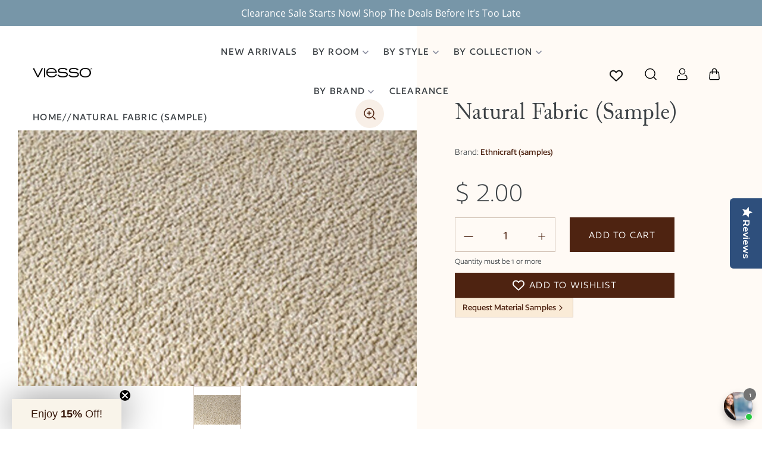

--- FILE ---
content_type: text/html; charset=utf-8
request_url: https://viesso.com/products/natural-fabric-sample
body_size: 88076
content:
<!doctype html>
<html class="no-js" lang="en">
<head><link id="TW_LINK" href="https://css.twik.io/63e10f7e1cef7.css" onload="window.TWIK_SB && window.TWIK_SB()" rel="stylesheet"/><script>!function(){window.TWIK_ID="63e10f7e1cef7",localStorage.tw_init=1;var t=document.documentElement;if(window.TWIK_SB=function(){t.style.visibility="",t.style.opacity=""},window.TWIK_RS=function(){var t=document.getElementById("TW_LINK");t&&t.parentElement&&t.parentElement.removeChild(t)},setTimeout(TWIK_RS,localStorage.tw_init?2e3:6e3),setTimeout(TWIK_SB,localStorage.tw_init?250:1e3),document.body)return TWIK_RS();t.style.visibility="hidden",t.style.opacity=0}();</script><script id="TW_SCRIPT" onload="window.TWIK_SB && window.TWIK_SB()" src="https://cdn.twik.io/tcs.js"></script>
<!-- starapps_core_start -->
<!-- This code is automatically managed by StarApps Studio -->
<!-- Please contact support@starapps.studio for any help -->
<!-- File location: snippets/starapps-core.liquid -->


    
<!-- starapps_core_end -->

  <meta charset="utf-8">
  <meta http-equiv="X-UA-Compatible" content="IE=edge,chrome=1">
  <meta name="viewport" content="width=device-width,initial-scale=1">
  <meta name="theme-color" content="#557B97">

  <link rel="canonical" href="https://viesso.com/products/natural-fabric-sample">


  
  <meta name="analytics.txt" content="GooGhywoiu9839t543j0s7543uw1 - pls add alberto@viesso.com to GA account 1254912 with ‘Manage Users and Edit’ permissions - date 2023-02-13.">
  <link href="https://cdn.jsdelivr.net/npm/bootstrap@5.0.2/dist/css/bootstrap.min.css" rel="stylesheet" integrity="sha384-EVSTQN3/azprG1Anm3QDgpJLIm9Nao0Yz1ztcQTwFspd3yD65VohhpuuCOmLASjC" crossorigin="anonymous">
  <link href="//viesso.com/cdn/shop/t/45/assets/slick.css?v=98340474046176884051764016944" rel="stylesheet" type="text/css" media="all" />
  <link rel="stylesheet" href="https://unpkg.com/accordion-js@3.1.1/dist/accordion.min.css">
  <link rel="stylesheet" href="https://cdn.jsdelivr.net/npm/@fancyapps/ui/dist/fancybox.css">
  <script src="https://code.jquery.com/jquery-3.6.0.min.js" integrity="sha256-/xUj+3OJU5yExlq6GSYGSHk7tPXikynS7ogEvDej/m4=" crossorigin="anonymous"></script>  
  <script type="text/javascript" src="//code.jquery.com/jquery-migrate-1.2.1.min.js"></script>
  <script src="https://unpkg.com/accordion-js@3.1.1/dist/accordion.min.js"></script>
  <script src="https://cdn.jsdelivr.net/npm/bootstrap@5.0.2/dist/js/bootstrap.bundle.min.js" integrity="sha384-MrcW6ZMFYlzcLA8Nl+NtUVF0sA7MsXsP1UyJoMp4YLEuNSfAP+JcXn/tWtIaxVXM" crossorigin="anonymous"></script>
  <script src="//viesso.com/cdn/shop/t/45/assets/slick.min.js?v=71779134894361685811764016944" defer></script>
  <script src="//viesso.com/cdn/shop/t/45/assets/read-more.js?v=14150066542843693521764016942" defer="defer"></script>
<script src="https://cdn.jsdelivr.net/npm/@fancyapps/ui@4.0/dist/fancybox.umd.js"></script>
  <script>function deferLoad(e){if(window.addEventListener)window.addEventListener("load",e,false);else if(window.attachEvent)window.attachEvent("onload",e);else window.onload=e};</script>
  <script>function appRequest(url, params){return fetch(`//shopifyapp.viesso.com${url}`,{headers:{'Accept':'application/json','Content-Type': 'application/json'},method:'GET',...params})};</script><link rel="icon" href="//viesso.com/cdn/shop/files/viesso_logo_r_nf.gif?crop=center&height=48&v=1613697592&width=48" type="image/gif"><title>Natural Fabric (Sample)
&ndash; Ethnicraft (samples) &ndash; Viesso</title><meta name="description" content="Our teak range comes without any finish or protective treatment. The wood is merely polished, allowing the natural oils to rise to the surface."><!-- /snippets/social-meta-tags.liquid -->




<meta property="og:site_name" content="Viesso">
<meta property="og:url" content="https://viesso.com/products/natural-fabric-sample">
<meta property="og:title" content="Natural Fabric (Sample)">
<meta property="og:type" content="product">
<meta property="og:description" content="Our teak range comes without any finish or protective treatment. The wood is merely polished, allowing the natural oils to rise to the surface.">

  <meta property="og:price:amount" content="2.00">
  <meta property="og:price:currency" content="USD">
  <meta property="product:item_group_id" content="7713247395996" />
  <meta property="product:catalog_id" content="42658705768604" />

<meta property="og:image" content="http://viesso.com/cdn/shop/files/bok-outdoor-bench-square-1_2_1200x1200.jpg?v=1694862748">
<meta property="og:image:secure_url" content="https://viesso.com/cdn/shop/files/bok-outdoor-bench-square-1_2_1200x1200.jpg?v=1694862748">


  <meta name="twitter:site" content="@viesso">

<meta name="twitter:card" content="summary_large_image">
<meta name="twitter:title" content="Natural Fabric (Sample)">
<meta name="twitter:description" content="Our teak range comes without any finish or protective treatment. The wood is merely polished, allowing the natural oils to rise to the surface.">

<style>  
.search-header.search--focus {
 max-width:250px
}
.search-header__input {
 cursor:pointer
}
.search--focus .search-header__input {
 outline:none;
 border-color:#909090;
 cursor:auto
}
.search--focus .search-header__submit {
 pointer-events:auto
}
  
.search-bar__form {
 display:table;
 width:100%;
 position:relative;
 height:calc(46em / 16);
 border:1px solid transparent
}
@media only screen and (max-width: 749px) {
 .search-bar__form {
  width:100%
 }
}
.search-bar__submit .icon {
 position:relative;
 top:-1px;
 width:1.2rem;
 height:auto
}
.search-bar__submit,
.search-header__submit {
 display:inline-block;
 vertical-align:middle;
 position:absolute;
 right:0;
 top:0;
 padding:0 12px;
 height:100%;
 z-index:1
}
.search-header__input,
.search-bar__input {
 background-color:transparent;
 border-radius:2px;
 color:#162950;
 border-color:transparent;
 padding-right:calc(35em / 16);
 width:100%;
 min-height:44px
}
.search-header__input::-webkit-input-placeholder,
.search-bar__input::-webkit-input-placeholder {
 color:#162950;
 opacity:0.6
}
.search-header__input::-moz-placeholder,
.search-bar__input::-moz-placeholder {
 color:#162950;
 opacity:0.6
}
.search-header__input:-ms-input-placeholder,
.search-bar__input:-ms-input-placeholder {
 color:#162950;
 opacity:0
}
.search-header__input::-ms-input-placeholder,
.search-bar__input::-ms-input-placeholder {
 color:#162950;
 opacity:1
}
.search-bar__input {
 border:1px solid transparent
}
.search-bar__input:focus {
 border-color:transparent
}
.search-bar__close {
 padding:calc(10em / 16) 0.75em
}
.search-bar__close .icon {
 vertical-align:top;
 width:1.2rem;
 height:auto
}
.search-header__input:hover+.btn--link {
 color:#27488c
}
.search-bar {
 border-bottom:1px solid #e4e4e4;
 padding:0 27.5px;
 z-index:1000
}
.search-bar__table {
 display:table;
 table-layout:fixed;
 width:100%;
 height:100%
}
.search-bar__table-cell {
 display:table-cell;
 vertical-align:middle
}
.search-bar__form-wrapper {
 width:90%
}
  
  .drawer {
 display:none;
 position:absolute;
 overflow:hidden;
 -webkit-overflow-scrolling:touch;
 z-index:9;
 background-color:#fff;
 transition:all 0.45s cubic-bezier(0.29, 0.63, 0.44, 1)
}
.drawer input[type="text"],
.drawer textarea {
 background-color:#fff;
 color:#162950
}
.js-drawer-open {
 overflow:hidden
}
.drawer--top {
 width:100%
}
.js-drawer-open-top .drawer--top {
 -ms-transform:translateY(100%);
 -webkit-transform:translateY(100%);
 transform:translateY(100%);
 display:block
}
.drawer-page-content::after {
 visibility:hidden;
 opacity:0;
 content:'';
 display:block;
 position:fixed;
 top:0;
 left:0;
 width:100%;
 height:100%;
 background-color:rgba(0,0,0,0.6);
 z-index:8;
 transition:all 0.45s cubic-bezier(0.29, 0.63, 0.44, 1)
}
.js-drawer-open .drawer-page-content::after {
 visibility:visible;
 opacity:1
}
.drawer__title,
.drawer__close {
 display:table-cell;
 vertical-align:middle
}
.drawer__close-button {
 background:none;
 border:0 none;
 position:relative;
 right:-15px;
 height:100%;
 width:60px;
 padding:0 20px;
 color:inherit;
 font-size:1em
}
.drawer__close-button:active,
.drawer__close-button:focus {
 background-color:rgba(0,0,0,0.6)
}

.is-transitioning {
  display: block !important;
  visibility: visible !important;
}
.mobile-nav--close .icon-hamburger {
  display: none;
}
.mobile-nav-wrapper.js-menu--is-open {
  display: block;
}
.is-active + .mobile-nav__dropdown {
  display: block;
  opacity: 1;
}

/*! CSS Used from: Embedded */
.cart-popup{box-shadow:1px 1px 10px 2px rgba(228, 228, 228, 0.5);}
/*! CSS Used from: Embedded */
.site-header__logo-image{max-width:135px;}
.site-header__logo-image{margin:0;}
/*! CSS Used from: Embedded */
.announcement-bar{background-color:#68dad6;}
.announcement-bar--link:hover{background-color:#7adfdb;}
.announcement-bar__message{color:#ffffff;}
/*! CSS Used from: https://cdn.pagefly.io/pagefly/2.7.4/css/main-style.css?t=2020-01-31-22 */
.__pf:after,.__pf:before{content:"";display:table;}
.__pf:before{clear:both;}
.__pf *,.__pf :after,.__pf :before{box-sizing:border-box;}
.__pf img{max-width:100%;border:0;vertical-align:middle;}
.__pf [data-container=true]>div:last-child{padding:0 15px;width:100%;margin:auto;}
.pf-img-lazy{opacity:0;}
.pf-img-loaded{opacity:1;-webkit-transition:opacity .3s;transition:opacity .3s;}
.pf-bg-lazy{background-image:none!important;}
.pf-r{display:flex;flex-wrap:wrap;}
.pf-r-eh>.pf-c{display:flex;}
.pf-r-eh>.pf-c>div{width:100%;}
.pf-c-lg--6{max-width:50%;flex-basis:50%;}
.pf-c-lg--12{max-width:100%;flex-basis:100%;}
@media (max-width:767px){
.pf-c-xs--12{max-width:100%;flex-basis:100%;}
.pf-xs--hidden{display:none!important;}
}
@media (min-width:768px) and (max-width:991px){
.pf-c-sm--6{max-width:50%;flex-basis:50%;}
.pf-c-sm--12{max-width:100%;flex-basis:100%;}
}
@media (min-width:992px) and (max-width:1199px){
.pf-c-md--6{max-width:50%;flex-basis:50%;}
.pf-c-md--12{max-width:100%;flex-basis:100%;}
}
/*! CSS Used from: https://cdn.shopify.com/s/files/1/0904/4536/t/24/assets/jquery.slick.css?4029 ; media=all */
@media all{
.slick-slider{position:relative;display:block;box-sizing:border-box;-webkit-user-select:none;-moz-user-select:none;-ms-user-select:none;user-select:none;-webkit-touch-callout:none;-khtml-user-select:none;-ms-touch-action:pan-y;touch-action:pan-y;-webkit-tap-highlight-color:transparent;}
.slick-list{position:relative;display:block;overflow:hidden;margin:0;padding:0;}
.slick-list:focus{outline:none;}
.slick-slider .slick-track,.slick-slider .slick-list{-webkit-transform:translate3d(0, 0, 0);-moz-transform:translate3d(0, 0, 0);-ms-transform:translate3d(0, 0, 0);-o-transform:translate3d(0, 0, 0);transform:translate3d(0, 0, 0);}
.slick-track{position:relative;top:0;left:0;display:block;margin-left:auto;margin-right:auto;}
.slick-track:before,.slick-track:after{display:table;content:'';}
.slick-track:after{clear:both;}
.slick-slide{display:none;float:left;height:100%;min-height:1px;}
.slick-slide img{display:block;}
.slick-initialized .slick-slide{display:block;}
}
/*! CSS Used from: Embedded */
.home-popular{overflow:hidden;margin-top:60px;margin-bottom:70px;letter-spacing:.05rem;}
.home-popular h3{margin:0 0 7px;font-size:71px;font-weight:100;color:#c3c3c3;}
.home-popular p.home-popular-memo{font-size:24px;font-weight:100;font-style:italic;color:#096893;}
.home-popular .slider-item{position:relative;}
.home-popular .slider-item a{position:absolute;top:0;left:0;z-index:100;width:100%;height:100%;}
.home-popular .slider-item .img{width:469px;height:300px;margin-bottom:69px;}
.home-popular .slider-item img{margin:0 auto;max-width:100%;max-height:100%;}
.home-popular .slider-item h4{margin:0 0 5px;font-size:23px;color:#9b9b9b;}
.home-popular .slider-item em{display:block;margin-bottom:5px;line-height:20px;font-size:18px;color:#9b9b9b;}
.home-popular .slider-item div{font-size:24px;letter-spacing:0;color:#728600;}
.home-popular-slider{width:10000px;}
.slick-slider{width:auto!important;}
.slider-item{float:left;padding:0 30px;}
.slick-slider .slider-item{padding:0;}
/*! CSS Used from: Embedded */
.site-footer__hr{border-bottom:1px solid #25282b;}
.site-footer p,.site-footer__linklist-item a,.site-footer__rte a{color:#f1f0ee;}
.site-footer{color:#f1f0ee;background-color:#3d4246;}
.site-footer__rte a{border-bottom:1px solid #f1f0ee;}
.site-footer__rte a:hover,.site-footer__linklist-item a:hover{color:#dad7d2;border-bottom:1px solid #dad7d2;}
.footer-legal a{padding:0 10px;line-height:24px;white-space:nowrap;font-size:14px;color:#f1f0ee;border-right:1px solid #dad7d2;}
.footer-legal a:hover{color:#f1f0ee;text-decoration:underline;}
.footer-legal a:last-of-type{border-right:0;}
/*! CSS Used from: Embedded */
#signupOverlay .v-modal__container{max-width:512px;width:100%;padding:5px;background-color:#51514e;border-radius:0;}
#signupOverlay .signup-content{display:block;max-width:360px;margin:0 auto;text-align:center;}
#signupOverlay h3{margin:35px 0 0;font-family:Capita-Light;font-size:30px;color:#fff;}
#signupOverlay button{line-height:29px;}
#signupOverlay .signup-top-memo{line-height:24px;font-size:18px;color:#c7c7c1;}
#signupOverlay .input-append{margin-bottom:37px;}
#signupOverlay .input-append input{width:180px;padding:5px 18px 8px 11px;text-align:left;color:#444;cursor:text;border-top-right-radius:0;border-bottom-right-radius:0;}
#signupOverlay .input-append button{padding:0 7px;border-top-left-radius:0;border-bottom-left-radius:0;}
#signupOverlay .signup-bottom-memo{margin:0;padding-bottom:23px;line-height:18px;font-size:14px;color:#c7c7c1;}
#signupOverlay .signup-bottom-memo a{color:#c7c7c1;text-decoration:underline;}
@media (max-width:767px){
#signupOverlay .v-modal__overlay{align-items:baseline;}
#signupOverlay button.close{display:none;}
#signupOverlay .img-responsive{display:none;}
#signupOverlay h3{display:none;font-size:18px;}
#signupOverlay .signup-top-memo{font-size:14px;}
#signupOverlay .input-append{margin-bottom:10px;}
#signupOverlay .signup-bottom-memo{display:none;}
#signupOverlay .signup-content{max-width:320px;}
#signupOverlay .small--one-third{float:right;margin-top:-45px!important;padding:0;}
#signupOverlay .input-append{text-align:left;}
#signupOverlay .input-append input{display:inline-block;width:100%;border-radius:5px;font-size:14px;}
#signupOverlay .input-append button{display:inline-block;margin-top:10px;border-radius:5px;}
#signupOverlay button.btn{padding:0 12px!important;font-size:14px;}
}
/*! CSS Used from: https://cdn.shopify.com/s/files/1/0904/4536/t/24/assets/theme.scss.css?4029 ; media=all */
@media all{
.slick-slider{position:relative;display:block;box-sizing:border-box;-webkit-touch-callout:none;-webkit-user-select:none;-khtml-user-select:none;-moz-user-select:none;-ms-user-select:none;user-select:none;-ms-touch-action:pan-y;touch-action:pan-y;-webkit-tap-highlight-color:transparent;}
.slick-list{position:relative;overflow:hidden;display:block;margin:0;padding:0;}
.slick-list:focus{outline:none;}
.slick-slider .slick-track,.slick-slider .slick-list{-webkit-transform:translate3d(0, 0, 0);-moz-transform:translate3d(0, 0, 0);-ms-transform:translate3d(0, 0, 0);-o-transform:translate3d(0, 0, 0);transform:translate3d(0, 0, 0);}
.slick-track{position:relative;left:0;top:0;display:block;}
.slick-track:before,.slick-track:after{content:"";display:table;}
.slick-track:after{clear:both;}
.slick-slide{float:left;height:100%;min-height:1px;display:none;}
.slick-slide img{display:block;}
.slick-initialized .slick-slide{display:block;}
*,*::before,*::after{box-sizing:border-box;}
body{margin:0;}
footer,header,main,nav{display:block;}
body,input,button{-webkit-font-smoothing:antialiased;-webkit-text-size-adjust:100%;}
a{background-color:transparent;}
em{font-style:italic;}
img{max-width:100%;border:0;}
button,input{color:inherit;font:inherit;margin:0;}
button::-moz-focus-inner,[type="button"]::-moz-focus-inner,[type="submit"]::-moz-focus-inner{border-style:none;padding:0;}
button:-moz-focusring,[type="button"]:-moz-focusring,[type="submit"]:-moz-focusring{outline:1px dotted ButtonText;}
input[type="search"],input[type="email"]{-webkit-appearance:none;-moz-appearance:none;}
a,button,input{touch-action:manipulation;}
.grid{*zoom:1;list-style:none;margin:0;padding:0;margin-left:-30px;}
.grid::after{content:'';display:table;clear:both;}
@media only screen and (max-width: 749px){
.grid{margin-left:-22px;}
}
.grid__item{float:left;padding-left:30px;width:100%;}
@media only screen and (max-width: 749px){
.grid__item{padding-left:22px;}
}
.hide{display:none!important;}
.text-right{text-align:right!important;}
.text-center{text-align:center!important;}
@media only screen and (max-width: 749px){
.small--one-whole{width:100%;}
.small--one-third{width:33.33333%;}
.small--hide{display:none!important;}
}
@media only screen and (min-width: 750px){
.medium-up--one-half{width:50%;}
.medium-up--one-quarter{width:25%;}
.medium-up--hide{display:none!important;}
}
.visually-hidden,.icon__fallback-text{position:absolute!important;overflow:hidden;clip:rect(0 0 0 0);height:1px;width:1px;margin:-1px;padding:0;border:0;}
.js-focus-hidden:focus{outline:none;}
.hide{display:none!important;}
.skip-link:focus{clip:auto;width:auto;height:auto;margin:0;color:#162950;background-color:#fff;padding:10px;opacity:1;z-index:10000;transition:none;}
body{background-color:#fff;}
.page-width{*zoom:1;max-width:1200px;margin:0 auto;}
.page-width::after{content:'';display:table;clear:both;}
.main-content{display:block;padding-top:35px;}
@media only screen and (min-width: 750px){
.main-content{padding-top:55px;}
}
body,input,button{font-size:18px;font-family:"Open Sans",sans-serif;font-style:normal;font-weight:300;color:#162950;line-height:1.5;}
@media only screen and (max-width: 989px){
input,button{font-size:16px;}
}
h1,h2,.h2,h3,h4,.h4{margin:0 0 17.5px;font-family:"Open Sans",sans-serif;font-style:normal;font-weight:400;line-height:1.2;overflow-wrap:break-word;word-wrap:break-word;}
h1 a,.h2 a{color:inherit;text-decoration:none;font-weight:inherit;}
h1{font-size:1.55556em;text-transform:none;letter-spacing:0;}
@media only screen and (max-width: 749px){
h1{font-size:1.44444em;}
}
h2,.h2{font-size:0.88889em;text-transform:uppercase;letter-spacing:0.1em;}
@media only screen and (max-width: 749px){
h2,.h2{font-size:0.77778em;}
}
h3{font-size:1.16667em;text-transform:none;letter-spacing:0;}
@media only screen and (max-width: 749px){
h3{font-size:0.88889em;}
}
h4,.h4{font-size:0.77778em;}
@media only screen and (max-width: 749px){
h4,.h4{font-size:0.66667em;}
}
p{color:#6d6d6d;margin:0 0 19.44444px;}
@media only screen and (max-width: 749px){
p{font-size:0.94444em;}
}
p:last-child{margin-bottom:0;}
li{list-style:none;}
.icon{display:inline-block;width:20px;height:20px;vertical-align:middle;fill:currentColor;}
svg.icon:not(.icon--full-color) circle,svg.icon:not(.icon--full-color) path{fill:inherit;stroke:inherit;}
.social-icons .icon{width:23px;height:23px;}
@media only screen and (min-width: 750px){
.social-icons .icon{width:25px;height:25px;}
}
ul{margin:0;padding:0;}
.list--inline{padding:0;margin:0;}
.list--inline>li{display:inline-block;margin-bottom:0;vertical-align:middle;}
a{color:#162950;text-decoration:none;}
a:not([disabled]):hover,a:focus{color:#27488c;}
.btn{-moz-user-select:none;-ms-user-select:none;-webkit-user-select:none;user-select:none;-webkit-appearance:none;-moz-appearance:none;appearance:none;display:inline-block;width:auto;text-decoration:none;text-align:center;vertical-align:middle;cursor:pointer;border:1px solid transparent;border-radius:2px;padding:8px 15px;background-color:#83b5c2;color:#fff;font-family:"Open Sans",sans-serif;font-style:normal;font-weight:400;text-transform:uppercase;letter-spacing:0.08em;white-space:normal;font-size:16px;}
@media only screen and (min-width: 750px){
.btn{padding:10px 18px;}
}
.btn:not([disabled]):hover,.btn:focus{color:#fff;background-color:#61a1b1;}
.btn--secondary-accent{background-color:#fff;color:#83b5c2;border-color:#83b5c2;}
.btn--secondary-accent:not([disabled]):hover,.btn--secondary-accent:focus{background-color:#fff;color:#61a1b1;border-color:#61a1b1;}
.btn--link{background-color:transparent;border:0;margin:0;color:#162950;text-align:left;}
.btn--link:not([disabled]):hover,.btn--link:focus{color:#27488c;background-color:transparent;}
.btn--link .icon{vertical-align:middle;}
.text-link{display:inline;border:0 none;background:none;padding:0;margin:0;}
.text-link--accent{color:#83b5c2;border-bottom:1px solid currentColor;padding-bottom:1px;}
.text-link--accent:not([disabled]):hover,.text-link--accent:focus{color:#61a1b1;}
svg:not(:root){overflow:hidden;}
form{margin:0;}
button{cursor:pointer;}
input{border:1px solid #909090;background-color:#fff;color:#162950;max-width:100%;line-height:1.2;border-radius:2px;}
input:focus{border-color:#767676;}
::-webkit-input-placeholder{color:#162950;opacity:0.6;}
::-moz-placeholder{color:#162950;opacity:0.6;}
:-ms-input-placeholder{color:#162950;opacity:0.6;}
::-ms-input-placeholder{color:#162950;opacity:1;}
input{padding:8px 15px;}
@media only screen and (min-width: 750px){
input{padding:10px 18px;}
}
.input-group{display:-webkit-flex;display:-ms-flexbox;display:flex;width:100%;-webkit-flex-wrap:wrap;-moz-flex-wrap:wrap;-ms-flex-wrap:wrap;flex-wrap:wrap;-webkit-justify-content:center;-ms-justify-content:center;justify-content:center;}
.input-group__field,.input-group__btn .btn{min-height:42px;}
@media only screen and (min-width: 750px){
.input-group__field,.input-group__btn .btn{min-height:46px;}
}
.input-group__field{-ms-flex-preferred-size:15rem;-webkit-flex-basis:15rem;-moz-flex-basis:15rem;flex-basis:15rem;flex-grow:9999;margin-bottom:1rem;border-radius:2px 0 0 2px;text-align:left;}
.input-group__btn{flex-grow:1;}
.input-group__btn .btn{width:100%;border-radius:0 2px 2px 0;}
.site-header__logo img{display:block;}
.site-nav{position:relative;padding:0;text-align:center;margin:25px 0 0;}
.site-nav>li{padding:0 0 25px;}
.site-nav a{padding:3px 10px;}
.site-nav__link{display:block;white-space:nowrap;}
.site-nav__link:focus .site-nav__label,.site-nav__link:not([disabled]):hover .site-nav__label{border-bottom-color:#162950;}
.site-nav__label{border-bottom:1px solid transparent;font-size:16px;}
.site-nav__link--button{border:none;background-color:transparent;padding:3px 10px;}
@media only screen and (max-width: 989px){
.site-nav__link--button{font-size:18px;}
}
.site-nav__link--button:focus,.site-nav__link--button:hover{color:#27488c;}
.site-nav--has-dropdown{position:relative;}
.site-nav--has-dropdown:hover .site-nav__dropdown{display:block;}
.site-nav__dropdown{display:none;position:absolute;padding:11px 30px 11px 0;margin:0;z-index:7;text-align:left;border:1px solid #e4e4e4;background:#fff;left:-1px;top:41px;}
.site-nav__dropdown .site-nav__link{padding:4px 15px 5px;}
.site-nav__dropdown li{display:block;}
.site-nav__dropdown--left:not(.site-nav__dropdown--centered){left:0;}
.page-width{padding-left:55px;padding-right:55px;}
@media only screen and (max-width: 749px){
.page-width{padding-left:22px;padding-right:22px;}
}
.page-container{transition:all 0.45s cubic-bezier(0.29, 0.63, 0.44, 1);position:relative;overflow:hidden;}
@media only screen and (min-width: 750px){
.page-container{-ms-transform:translate3d(0, 0, 0);-webkit-transform:translate3d(0, 0, 0);transform:translate3d(0, 0, 0);}
}
hr{margin:55px 0;border:0;border-bottom:1px solid #e4e4e4;}
.border-bottom{border-bottom:1px solid #e4e4e4;}
.grid--table{display:table;table-layout:fixed;width:100%;}
.grid--table>.grid__item{float:none;display:table-cell;vertical-align:middle;}
.grid--no-gutters{margin-left:0;}
.grid--no-gutters .grid__item{padding-left:0;}
.drawer{display:none;position:absolute;overflow:hidden;-webkit-overflow-scrolling:touch;z-index:9;background-color:#fff;transition:all 0.45s cubic-bezier(0.29, 0.63, 0.44, 1);}
.drawer--top{width:100%;}
.drawer-page-content::after{visibility:hidden;opacity:0;content:'';display:block;position:fixed;top:0;left:0;width:100%;height:100%;background-color:rgba(0,0,0,0.6);z-index:8;transition:all 0.45s cubic-bezier(0.29, 0.63, 0.44, 1);}
.placeholder-background{position:absolute;top:0;right:0;bottom:0;left:0;}
.placeholder-background--animation{background-color:#162950;-moz-animation:placeholder-background-loading 1.5s infinite linear;-o-animation:placeholder-background-loading 1.5s infinite linear;-webkit-animation:placeholder-background-loading 1.5s infinite linear;animation:placeholder-background-loading 1.5s infinite linear;}
.product-details{padding:0.27778em 0 0;font-size:0.88889em;}
.site-header{background-color:#f1f0ee;position:relative;padding:0 55px;}
@media only screen and (max-width: 749px){
.site-header{border-bottom:1px solid #e4e4e4;padding:0;}
}
.announcement-bar{text-align:center;position:relative;z-index:10;}
.announcement-bar--link{display:block;}
.announcement-bar__message{display:block;font-size:0.88889em;font-weight:400;padding:10px 22px;}
@media only screen and (min-width: 750px){
.announcement-bar__message{padding:10px 55px;}
}
.site-header__logo{margin:15px 0;}
.site-header__logo-image{display:block;}
@media only screen and (min-width: 750px){
.site-header__logo-image{margin:0 auto;}
}
.site-header__logo-image img{width:100%;}
@media only screen and (max-width: 749px){
.site-header__icons .btn--link,.site-header__icons .site-header__cart{font-size:1em;}
}
.site-header__icons{position:relative;white-space:nowrap;}
@media only screen and (max-width: 749px){
.site-header__icons{width:auto;}
}
.site-header__icons-wrapper{position:relative;display:-webkit-flex;display:-ms-flexbox;display:flex;width:100%;-ms-flex-align:center;-webkit-align-items:center;-moz-align-items:center;-ms-align-items:center;-o-align-items:center;align-items:center;-webkit-justify-content:flex-end;-ms-justify-content:flex-end;justify-content:flex-end;}
@media only screen and (max-width: 749px){
.site-header__icons-wrapper{display:-webkit-flex;display:-ms-flexbox;display:flex;width:100%;}
}
.site-header__cart,.site-header__search,.site-header__account{position:relative;}
.site-header__search.site-header__icon{display:none;}
@media only screen and (min-width: 1400px){
.site-header__search.site-header__icon{display:block;}
}
.site-header__search-toggle{display:block;}
@media only screen and (min-width: 1400px){
.site-header__search-toggle{display:none;}
}
@media only screen and (min-width: 750px){
.site-header__account,.site-header__cart{padding:10px 11px;}
}
.site-header__cart-count{display:flex;align-items:center;justify-content:center;position:absolute;right:0.4rem;top:0.2rem;font-weight:bold;background-color:#83b5c2;color:#fff;border-radius:50%;min-width:1em;height:1em;}
.site-header__cart-count span{font-family:"HelveticaNeue","Helvetica Neue",Helvetica,Arial,sans-serif;font-size:calc(11em / 16);line-height:1;}
@media only screen and (max-width: 749px){
.site-header__cart-count{top:calc(7em / 16);right:0;border-radius:50%;min-width:calc(19em / 16);height:calc(19em / 16);}
.site-header__cart-count span{padding:0.25em calc(6em / 16);font-size:12px;}
}
.site-header__menu{display:none;}
.site-header__icon svg{height:23px;width:22px;opacity:0.5;}
@media only screen and (min-width: 750px){
.site-header__icon svg{margin-right:3px;}
}
@media only screen and (max-width: 749px){
.site-header__icons{padding-right:13px;}
.site-header__icon{display:inline-block;vertical-align:middle;padding:10px 11px;margin:0;}
.site-header__logo img{margin:0 auto;}
}
.cart-popup-wrapper{display:block;position:fixed;width:100%;background-color:#fff;z-index:9999;border:1px solid #e4e4e4;transform:translateY(0%);transition:all 0.45s cubic-bezier(0.29, 0.63, 0.44, 1);}
@media only screen and (min-width: 750px){
.cart-popup-wrapper{width:23rem;right:0;}
}
.cart-popup-wrapper--hidden{display:none;transform:translateY(-100%);}
.cart-popup{padding:1rem 1.5rem;}
.cart-popup__heading{border-bottom:1px solid #e4e4e4;padding:0rem 2.5rem 1rem 0.5rem;margin:0;font-size:1.11111em;line-height:1.2rem;letter-spacing:0;text-transform:inherit;}
.cart-popup__close{position:absolute;top:0.2rem;right:0.6rem;padding:0.9rem;background-color:transparent;border:none;line-height:0;}
.cart-popup__close .icon-close{width:1rem;height:1rem;fill:currentColor;}
.cart-popup__close:hover,.cart-popup__close:focus{color:#27488c;}
.cart-popup-item{display:flex;margin:1rem 0;}
.cart-popup-item__image-wrapper{position:relative;flex-basis:18%;flex-shrink:0;margin-right:1rem;text-align:center;}
.cart-popup-item__image{display:block;margin:0 auto;max-height:95px;}
.cart-popup-item__image--placeholder{position:relative;width:100%;}
.cart-popup-item__description{display:flex;color:#6d6d6d;flex-basis:100%;justify-content:space-between;line-height:1.2rem;}
.cart-popup-item__title{font-size:1.11111em;}
.product-details{margin-top:0.25rem;font-size:0.88889em;}
.cart-popup-item__quantity{flex-basis:30%;flex-shrink:0;margin-left:1rem;text-align:right;font-size:0.88889em;}
.cart-popup__cta-link{width:100%;}
.cart-popup__dismiss{margin-top:0.5rem;text-align:center;}
.cart-popup__dismiss-button{font-size:0.88889em;}
.search-bar__form{display:table;width:100%;position:relative;height:calc(46em / 16);border:1px solid transparent;}
@media only screen and (max-width: 749px){
.search-bar__form{width:100%;}
}
.search-bar__submit .icon{position:relative;top:-1px;width:1.2rem;height:auto;}
.search-bar__submit,.search-header__submit{display:inline-block;vertical-align:middle;position:absolute;right:0;top:0;padding:0 12px;height:100%;z-index:1;}
.search-header__input,.search-bar__input{background-color:transparent;border-radius:2px;color:#162950;border-color:transparent;padding-right:calc(35em / 16);width:100%;min-height:44px;}
.search-header__input::-webkit-input-placeholder,.search-bar__input::-webkit-input-placeholder{color:#162950;opacity:0.6;}
.search-header__input::-moz-placeholder,.search-bar__input::-moz-placeholder{color:#162950;opacity:0.6;}
.search-header__input:-ms-input-placeholder,.search-bar__input:-ms-input-placeholder{color:#162950;opacity:0;}
.search-header__input::-ms-input-placeholder,.search-bar__input::-ms-input-placeholder{color:#162950;opacity:1;}
.search-bar__input{border:1px solid transparent;}
.search-bar__input:focus{border-color:transparent;}
.search-bar__close{padding:calc(10em / 16) 0.75em;}
.search-bar__close .icon{vertical-align:top;width:1.2rem;height:auto;}
.search-header__input:hover+.btn--link{color:#27488c;}
.search-bar{border-bottom:1px solid #e4e4e4;padding:0 27.5px;z-index:1000;}
.search-bar__table{display:table;table-layout:fixed;width:100%;height:100%;}
.search-bar__table-cell{display:table-cell;vertical-align:middle;}
.search-bar__form-wrapper{width:90%;}
.search-header{display:inline-block;position:relative;width:100%;max-width:calc(30em / 16);vertical-align:middle;}
.search-header__input{cursor:pointer;}
.search-header__submit{pointer-events:none;}
.search-header,.search-header__submit{transition:all 0.35s cubic-bezier(0.29, 0.63, 0.44, 1);}
.mobile-nav{display:block;-ms-transform:translate3d(0, 0, 0);-webkit-transform:translate3d(0, 0, 0);transform:translate3d(0, 0, 0);transition:all 0.45s cubic-bezier(0.29, 0.63, 0.44, 1);}
.mobile-nav__link,.mobile-nav__sublist-link{display:block;width:100%;padding:15px 30px;font-size:16px;}
.mobile-nav__link{position:relative;}
.mobile-nav__label{border-bottom:1px solid transparent;}
.mobile-nav__sublist-link:not(.mobile-nav__sublist-header){padding-left:70px;padding-right:30px;}
.mobile-nav__item{display:block;width:100%;}
.mobile-nav__item .icon{position:absolute;top:50%;left:50%;height:12px;width:10px;margin:-6px 0 0 -5px;}
.mobile-nav__return{border-right:1px solid #e4e4e4;}
.mobile-nav__return-btn{position:relative;padding:24px 0;width:55px;}
.mobile-nav__icon{position:absolute;right:0;top:0;bottom:0;padding-left:22px;padding-right:22px;pointer-events:none;overflow:hidden;}
.mobile-nav__table{display:table;width:100%;}
.mobile-nav__table-cell{display:table-cell;vertical-align:middle;width:1%;text-align:left;white-space:normal;}
.mobile-nav__dropdown{position:absolute;background-color:#fff;z-index:8;width:100%;top:0;right:-100%;display:none;}
.mobile-nav__dropdown .mobile-nav__sublist-header{font-family:"Open Sans",sans-serif;font-style:normal;font-weight:400;display:table-cell;vertical-align:middle;padding-left:15px;}
.mobile-nav__dropdown .mobile-nav__sublist-header--main-nav-parent{color:#6d6d6d;}
.mobile-nav-wrapper{-ms-transform:translateY(-100%);-webkit-transform:translateY(-100%);transform:translateY(-100%);position:absolute;top:0;left:0;background-color:#fff;transition:all 0.45s cubic-bezier(0.29, 0.63, 0.44, 1);display:none;overflow:hidden;width:100%;}
.mobile-nav-wrapper::after{content:'';position:absolute;bottom:0;left:0;right:0;border-bottom:1px solid #e4e4e4;}
.mobile-nav--open .icon-close{display:none;}
.site-header__mobile-nav{z-index:999;position:relative;background-color:#f1f0ee;}
@media only screen and (max-width: 749px){
.site-header__mobile-nav{display:-webkit-flex;display:-ms-flexbox;display:flex;width:100%;-ms-flex-align:center;-webkit-align-items:center;-moz-align-items:center;-ms-align-items:center;-o-align-items:center;align-items:center;}
}
.site-footer{margin-top:55px;padding:45px 0 55px 0;}
@media only screen and (min-width: 750px){
.site-footer{padding-bottom:35px;}
}
.site-footer .h4{margin-bottom:12.5px;}
@media only screen and (min-width: 750px){
.site-footer .h4{min-height:0.83333em;margin-bottom:25px;}
}
.site-footer__content{display:-webkit-flex;display:-ms-flexbox;display:flex;width:100%;-ms-flex-align:start;-webkit-align-items:flex-start;-moz-align-items:flex-start;-ms-align-items:flex-start;-o-align-items:flex-start;align-items:flex-start;-webkit-flex-wrap:wrap;-moz-flex-wrap:wrap;-ms-flex-wrap:wrap;flex-wrap:wrap;}
@media only screen and (max-width: 749px){
.site-footer__content{padding:0 18px;}
}
@media only screen and (min-width: 750px){
.site-footer__content{-webkit-flex-wrap:nowrap;-moz-flex-wrap:nowrap;-ms-flex-wrap:nowrap;flex-wrap:nowrap;}
}
.site-footer__item{display:-webkit-flex;display:-ms-flexbox;display:flex;width:100%;-webkit-flex:1 1 100%;-moz-flex:1 1 100%;-ms-flex:1 1 100%;flex:1 1 100%;margin-bottom:55px;}
@media only screen and (min-width: 750px){
.site-footer__item{padding:0 15px 0 15px;margin-bottom:45px;}
}
.site-footer__item:first-of-type{padding-left:0;}
.site-footer__item:last-of-type{padding-right:0;}
@media only screen and (max-width: 749px){
.site-footer__item:last-of-type{margin-bottom:0;}
}
@media only screen and (min-width: 750px){
.site-footer__item--one-quarter{-webkit-flex:1 1 25%;-moz-flex:1 1 25%;-ms-flex:1 1 25%;flex:1 1 25%;}
}
.site-footer__item-inner--newsletter{width:100%;}
.site-footer__item-inner--newsletter .newsletter__submit{margin-top:5px;}
.site-footer__item-inner--newsletter .newsletter__input{margin:5px 0 0 0;width:100%;}
.site-footer__hr{margin:55px 0 30px 0;}
@media only screen and (min-width: 750px){
.site-footer__hr{margin:45px 0 20px 0;}
}
.site-footer__linklist-item{display:block;padding:15px 0;}
@media only screen and (min-width: 750px){
.site-footer__linklist-item{padding:0 30px 5px 0;}
}
.site-footer__linklist-item:last-of-type{padding-right:0;}
.site-footer__icon-list{padding-bottom:30px;}
@media only screen and (min-width: 750px){
.site-footer__icon-list{padding-bottom:15px;}
}
.site-footer__social-icons li{padding:0 15px;}
@media only screen and (min-width: 750px){
.site-footer__social-icons li:first-of-type{padding-left:0;}
}
.social-icons__link{display:block;}
.v-modal{font-family:-apple-system,BlinkMacSystemFont,avenir next,avenir,helvetica neue,helvetica,ubuntu,roboto,noto,segoe ui,arial,sans-serif;}
.v-modal__overlay{position:fixed;top:0;left:0;right:0;bottom:0;z-index:10000;background:rgba(0,0,0,0.6);display:flex;justify-content:center;align-items:center;}
.v-modal__container{background-color:#fff;padding:30px;max-width:500px;max-height:100vh;border-radius:4px;overflow-y:auto;box-sizing:border-box;}
.v-modal button.close{position:absolute;top:8px;right:8px;width:25px;height:25px;opacity:1;border:0;background:url("[data-uri]") no-repeat 0 0;}
.micromodal-slide{display:none;}
.micromodal-slide.is-open{display:block;}
.micromodal-slide[aria-hidden="false"] .v-modal__overlay{animation:mmfadeIn 0.3s cubic-bezier(0, 0, 0.2, 1);}
.micromodal-slide[aria-hidden="false"] .v-modal__container{animation:mmslideIn 0.3s cubic-bezier(0, 0, 0.2, 1);}
.micromodal-slide .v-modal__container,.micromodal-slide .v-modal__overlay{will-change:transform;}
a:focus{outline:0;}
html .btn,html .btn:not([disabled]):hover,html .btn:focus{padding:14px 5px;line-height:21px;font-size:21px;letter-spacing:-0.02rem;color:#7b766c;background-color:#ded1bd;border:3px solid #ded1bd;border-radius:3px;text-transform:none;transition:opacity 0.5s;}
html .btn:not([disabled]):hover{opacity:0.8;}
.block-full-bleed{width:100vw;position:relative;margin-left:-50vw!important;left:50%;margin-top:50px;}
.site-footer .icon{fill:#fafafa;opacity:0.5;transition:all 0.5s;}
.site-footer .icon:hover{fill:#fff;opacity:1;}
}
/*! CSS Used keyframes */
@-webkit-keyframes placeholder-background-loading{0%{opacity:0.02;}50%{opacity:0.05;}100%{opacity:0.02;}}
@-moz-keyframes placeholder-background-loading{0%{opacity:0.02;}50%{opacity:0.05;}100%{opacity:0.02;}}
@-ms-keyframes placeholder-background-loading{0%{opacity:0.02;}50%{opacity:0.05;}100%{opacity:0.02;}}
@keyframes placeholder-background-loading{0%{opacity:0.02;}50%{opacity:0.05;}100%{opacity:0.02;}}
@keyframes mmfadeIn{from{opacity:0;}to{opacity:1;}}
@keyframes mmslideIn{from{transform:translateY(15%);}to{transform:translateY(0);}}
/*! CSS Used fontfaces */
@font-face{font-family:'Open Sans';font-style:normal;font-weight:300;font-display:swap;src:local('Open Sans Light'), local('OpenSans-Light'), url(https://fonts.gstatic.com/s/opensans/v17/mem5YaGs126MiZpBA-UN_r8OX-hpOqc.woff2) format('woff2');unicode-range:U+0460-052F, U+1C80-1C88, U+20B4, U+2DE0-2DFF, U+A640-A69F, U+FE2E-FE2F;}
@font-face{font-family:'Open Sans';font-style:normal;font-weight:300;font-display:swap;src:local('Open Sans Light'), local('OpenSans-Light'), url(https://fonts.gstatic.com/s/opensans/v17/mem5YaGs126MiZpBA-UN_r8OVuhpOqc.woff2) format('woff2');unicode-range:U+0400-045F, U+0490-0491, U+04B0-04B1, U+2116;}
@font-face{font-family:'Open Sans';font-style:normal;font-weight:300;font-display:swap;src:local('Open Sans Light'), local('OpenSans-Light'), url(https://fonts.gstatic.com/s/opensans/v17/mem5YaGs126MiZpBA-UN_r8OXuhpOqc.woff2) format('woff2');unicode-range:U+1F00-1FFF;}
@font-face{font-family:'Open Sans';font-style:normal;font-weight:300;font-display:swap;src:local('Open Sans Light'), local('OpenSans-Light'), url(https://fonts.gstatic.com/s/opensans/v17/mem5YaGs126MiZpBA-UN_r8OUehpOqc.woff2) format('woff2');unicode-range:U+0370-03FF;}
@font-face{font-family:'Open Sans';font-style:normal;font-weight:300;font-display:swap;src:local('Open Sans Light'), local('OpenSans-Light'), url(https://fonts.gstatic.com/s/opensans/v17/mem5YaGs126MiZpBA-UN_r8OXehpOqc.woff2) format('woff2');unicode-range:U+0102-0103, U+0110-0111, U+0128-0129, U+0168-0169, U+01A0-01A1, U+01AF-01B0, U+1EA0-1EF9, U+20AB;}
@font-face{font-family:'Open Sans';font-style:normal;font-weight:300;font-display:swap;src:local('Open Sans Light'), local('OpenSans-Light'), url(https://fonts.gstatic.com/s/opensans/v17/mem5YaGs126MiZpBA-UN_r8OXOhpOqc.woff2) format('woff2');unicode-range:U+0100-024F, U+0259, U+1E00-1EFF, U+2020, U+20A0-20AB, U+20AD-20CF, U+2113, U+2C60-2C7F, U+A720-A7FF;}
@font-face{font-family:'Open Sans';font-style:normal;font-weight:300;font-display:swap;src:local('Open Sans Light'), local('OpenSans-Light'), url(https://fonts.gstatic.com/s/opensans/v17/mem5YaGs126MiZpBA-UN_r8OUuhp.woff2) format('woff2');unicode-range:U+0000-00FF, U+0131, U+0152-0153, U+02BB-02BC, U+02C6, U+02DA, U+02DC, U+2000-206F, U+2074, U+20AC, U+2122, U+2191, U+2193, U+2212, U+2215, U+FEFF, U+FFFD;}
@font-face{font-family:'Open Sans';font-style:normal;font-weight:400;font-display:swap;src:local('Open Sans Regular'), local('OpenSans-Regular'), url(https://fonts.gstatic.com/s/opensans/v17/mem8YaGs126MiZpBA-UFWJ0bbck.woff2) format('woff2');unicode-range:U+0460-052F, U+1C80-1C88, U+20B4, U+2DE0-2DFF, U+A640-A69F, U+FE2E-FE2F;}
@font-face{font-family:'Open Sans';font-style:normal;font-weight:400;font-display:swap;src:local('Open Sans Regular'), local('OpenSans-Regular'), url(https://fonts.gstatic.com/s/opensans/v17/mem8YaGs126MiZpBA-UFUZ0bbck.woff2) format('woff2');unicode-range:U+0400-045F, U+0490-0491, U+04B0-04B1, U+2116;}
@font-face{font-family:'Open Sans';font-style:normal;font-weight:400;font-display:swap;src:local('Open Sans Regular'), local('OpenSans-Regular'), url(https://fonts.gstatic.com/s/opensans/v17/mem8YaGs126MiZpBA-UFWZ0bbck.woff2) format('woff2');unicode-range:U+1F00-1FFF;}
@font-face{font-family:'Open Sans';font-style:normal;font-weight:400;font-display:swap;src:local('Open Sans Regular'), local('OpenSans-Regular'), url(https://fonts.gstatic.com/s/opensans/v17/mem8YaGs126MiZpBA-UFVp0bbck.woff2) format('woff2');unicode-range:U+0370-03FF;}
@font-face{font-family:'Open Sans';font-style:normal;font-weight:400;font-display:swap;src:local('Open Sans Regular'), local('OpenSans-Regular'), url(https://fonts.gstatic.com/s/opensans/v17/mem8YaGs126MiZpBA-UFWp0bbck.woff2) format('woff2');unicode-range:U+0102-0103, U+0110-0111, U+0128-0129, U+0168-0169, U+01A0-01A1, U+01AF-01B0, U+1EA0-1EF9, U+20AB;}
@font-face{font-family:'Open Sans';font-style:normal;font-weight:400;font-display:swap;src:local('Open Sans Regular'), local('OpenSans-Regular'), url(https://fonts.gstatic.com/s/opensans/v17/mem8YaGs126MiZpBA-UFW50bbck.woff2) format('woff2');unicode-range:U+0100-024F, U+0259, U+1E00-1EFF, U+2020, U+20A0-20AB, U+20AD-20CF, U+2113, U+2C60-2C7F, U+A720-A7FF;}
@font-face{font-family:'Open Sans';font-style:normal;font-weight:400;font-display:swap;src:local('Open Sans Regular'), local('OpenSans-Regular'), url(https://fonts.gstatic.com/s/opensans/v17/mem8YaGs126MiZpBA-UFVZ0b.woff2) format('woff2');unicode-range:U+0000-00FF, U+0131, U+0152-0153, U+02BB-02BC, U+02C6, U+02DA, U+02DC, U+2000-206F, U+2074, U+20AC, U+2122, U+2191, U+2193, U+2212, U+2215, U+FEFF, U+FFFD;}
@font-face{font-family:"Open Sans";font-weight:400;font-display:swap;font-style:normal;src:url("https://fonts.shopifycdn.com/open_sans/opensans_n4.5460e0463a398b1075386f51084d8aa756bafb17.woff2?h1=dmllc3NvLmNvbQ&hmac=e0ca788917e7501f2b0514dc97a582bf461becf1f7de2f4c5af64d3a09a7cdd2") format("woff2"),url("https://fonts.shopifycdn.com/open_sans/opensans_n4.8512334118d0e9cf94c4626d298dba1c9f12a294.woff?h1=dmllc3NvLmNvbQ&hmac=b07cfb29eebc40cdf0ccd2c9ee3ecbbfb55a294125826658886b3b17d9f8213a") format("woff");}
@font-face{font-family:"Open Sans";font-weight:300;font-display:swap;font-style:normal;src:url("https://fonts.shopifycdn.com/open_sans/opensans_n3.e625f784016f3f6ecc60fbe32f43a8968a01f630.woff2?h1=dmllc3NvLmNvbQ&hmac=2b06e45875703799e055d0175fd0ff397bfec547f49dcfa712e50d6c7a56b59b") format("woff2"),url("https://fonts.shopifycdn.com/open_sans/opensans_n3.802efb07b3f5051e538f43bcf2ea8622d85014ad.woff?h1=dmllc3NvLmNvbQ&hmac=b2e16cb08a4cbfba7159a780b8158592c1c2ea14e79d63abfab0860e7dd4d9aa") format("woff");}
@font-face{font-family:"Open Sans";font-weight:700;font-display:swap;font-style:normal;src:url("https://fonts.shopifycdn.com/open_sans/opensans_n7.8bfd11295a1edbb769a778900a2afc48b16848e7.woff2?h1=dmllc3NvLmNvbQ&hmac=33ca76b039134a2b142db5c7fea12793316d5708b2d57d1ebd54debf83657d1a") format("woff2"),url("https://fonts.shopifycdn.com/open_sans/opensans_n7.4e2eb03bfa5cdc209fbd1b7b5ee863b8032f4b36.woff?h1=dmllc3NvLmNvbQ&hmac=8ecb7b981da8da1c541a2118c4a4615af6a6c67621efb4426121919930192b87") format("woff");}
@font-face{font-family:"Open Sans";font-weight:700;font-display:swap;font-style:normal;src:url("https://fonts.shopifycdn.com/open_sans/opensans_n7.8bfd11295a1edbb769a778900a2afc48b16848e7.woff2?h1=dmllc3NvLmNvbQ&hmac=33ca76b039134a2b142db5c7fea12793316d5708b2d57d1ebd54debf83657d1a") format("woff2"),url("https://fonts.shopifycdn.com/open_sans/opensans_n7.4e2eb03bfa5cdc209fbd1b7b5ee863b8032f4b36.woff?h1=dmllc3NvLmNvbQ&hmac=8ecb7b981da8da1c541a2118c4a4615af6a6c67621efb4426121919930192b87") format("woff");}
@font-face{font-family:"Open Sans";font-weight:400;font-display:swap;font-style:normal;src:url("https://fonts.shopifycdn.com/open_sans/opensans_n4.5460e0463a398b1075386f51084d8aa756bafb17.woff2?h1=dmllc3NvLmNvbQ&hmac=e0ca788917e7501f2b0514dc97a582bf461becf1f7de2f4c5af64d3a09a7cdd2") format("woff2"),url("https://fonts.shopifycdn.com/open_sans/opensans_n4.8512334118d0e9cf94c4626d298dba1c9f12a294.woff?h1=dmllc3NvLmNvbQ&hmac=b07cfb29eebc40cdf0ccd2c9ee3ecbbfb55a294125826658886b3b17d9f8213a") format("woff");}
@font-face{font-family:"Open Sans";font-weight:300;font-display:swap;font-style:italic;src:url("https://fonts.shopifycdn.com/open_sans/opensans_i3.b96574b8fc32250fc5e056d1eec2d4eef8193064.woff2?h1=dmllc3NvLmNvbQ&hmac=f49c68c8d1ad2def7022bdb75e9292da5ced4215edf72dcf412fedee49add416") format("woff2"),url("https://fonts.shopifycdn.com/open_sans/opensans_i3.0824557f2fc85ad602beaa6f5f27568602f0b60b.woff?h1=dmllc3NvLmNvbQ&hmac=8f66a36981c52ec22b91cc134c636cf2b24e7bbfa8005307b46fc17c8e905914") format("woff");}
@font-face{font-family:"Open Sans";font-weight:700;font-display:swap;font-style:italic;src:url("https://fonts.shopifycdn.com/open_sans/opensans_i7.f2dd6989e403681b1042ba33de0a0ae8062b7ecb.woff2?h1=dmllc3NvLmNvbQ&hmac=3123adef75f4e196da9e0378558579f7e2a46d0b17d24f0a42fa783ac9ae5cdf") format("woff2"),url("https://fonts.shopifycdn.com/open_sans/opensans_i7.2b1150c87b2f7e0338af40875cb176d5ab2ddad7.woff?h1=dmllc3NvLmNvbQ&hmac=74524bba035c7287539352b0fd640cedf2f5118eda0be406bd7830ef8406f116") format("woff");}

.template-index .main-content, .template-page .main-content { padding-top:0; }


</style> <link href="//viesso.com/cdn/shop/t/45/assets/createape.scss.css?v=78876327920137458421765381453" rel="stylesheet" type="text/css" media="all" />

  <link href="//viesso.com/cdn/shop/t/45/assets/createape-base.scss.css?v=34505195907154864011764203774" rel="stylesheet" type="text/css" media="all" />

  <script src="//viesso.com/cdn/shop/t/45/assets/createape.js?v=136038960638168109231764203756"></script>

  

<script>
  ["//viesso.com/cdn/shop/t/45/assets/micromodal.min.js?v=104232893119678801911764016944", "//viesso.com/cdn/shop/t/45/assets/js.cookie.min.js?v=154417460896171658921764016943" , "//viesso.com/cdn/shop/t/45/assets/lazysizes.js?v=94224023136283657951764016944"].map(src => {
    setTimeout(() => {
      var s = document.createElement('script');
      s.async = true; s.defer = true; s.src = src;
      document.getElementsByTagName('body')[0].appendChild(s);
    }, 3000);
  });
</script>



  <script>
    var theme = {
      breakpoints: {
        medium: 750,
        large: 990,
        widescreen: 1400
      },
      strings: {
        addToCart: "Add to cart",
        soldOut: "Sold out",
        unavailable: "Unavailable",
        regularPrice: "Regular price",
        salePrice: "Sale price",
        sale: "Sale",
        showMore: "Show More",
        showLess: "Show Less",
        addressError: "Error looking up that address",
        addressNoResults: "No results for that address",
        addressQueryLimit: "You have exceeded the Google API usage limit. Consider upgrading to a \u003ca href=\"https:\/\/developers.google.com\/maps\/premium\/usage-limits\"\u003ePremium Plan\u003c\/a\u003e.",
        authError: "There was a problem authenticating your Google Maps account.",
        newWindow: "Opens in a new window.",
        external: "Opens external website.",
        newWindowExternal: "Opens external website in a new window.",
        removeLabel: "Remove [product]",
        update: "Update",
        quantity: "Quantity",
        discountedTotal: "Discounted total",
        regularTotal: "Regular total",
        priceColumn: "See Price column for discount details.",
        quantityMinimumMessage: "Quantity must be 1 or more",
        cartError: "There was an error while updating your cart. Please try again.",
        removedItemMessage: "Removed \u003cspan class=\"cart__removed-product-details\"\u003e([quantity]) [link]\u003c\/span\u003e from your cart.",
        unitPrice: "Unit price",
        unitPriceSeparator: "per",
        oneCartCount: "1 item",
        otherCartCount: "[count] items",
        quantityLabel: "Quantity: [count]"
      },
      moneyFormat: "$ {{amount}}",
      moneyFormatWithCurrency: "$ {{amount}} USD"
    }

    document.documentElement.className = document.documentElement.className.replace('no-js', 'js');
  </script>
  <script src="//viesso.com/cdn/shop/t/45/assets/vendor.js?v=23984107454259737561764016945" defer="defer"></script>

  <script src="//viesso.com/cdn/shop/t/45/assets/theme.js?v=153841303566949189451764203768" defer="defer"></script>
<script>window.performance && window.performance.mark && window.performance.mark('shopify.content_for_header.start');</script><meta id="shopify-digital-wallet" name="shopify-digital-wallet" content="/9044536/digital_wallets/dialog">
<meta name="shopify-checkout-api-token" content="82a9f428ae8ba2cba0eeb5b527a53758">
<meta id="in-context-paypal-metadata" data-shop-id="9044536" data-venmo-supported="true" data-environment="production" data-locale="en_US" data-paypal-v4="true" data-currency="USD">
<link rel="alternate" type="application/json+oembed" href="https://viesso.com/products/natural-fabric-sample.oembed">
<script async="async" src="/checkouts/internal/preloads.js?locale=en-US"></script>
<link rel="preconnect" href="https://shop.app" crossorigin="anonymous">
<script async="async" src="https://shop.app/checkouts/internal/preloads.js?locale=en-US&shop_id=9044536" crossorigin="anonymous"></script>
<script id="apple-pay-shop-capabilities" type="application/json">{"shopId":9044536,"countryCode":"US","currencyCode":"USD","merchantCapabilities":["supports3DS"],"merchantId":"gid:\/\/shopify\/Shop\/9044536","merchantName":"Viesso","requiredBillingContactFields":["postalAddress","email","phone"],"requiredShippingContactFields":["postalAddress","email","phone"],"shippingType":"shipping","supportedNetworks":["visa","masterCard","amex","discover","elo","jcb"],"total":{"type":"pending","label":"Viesso","amount":"1.00"},"shopifyPaymentsEnabled":true,"supportsSubscriptions":true}</script>
<script id="shopify-features" type="application/json">{"accessToken":"82a9f428ae8ba2cba0eeb5b527a53758","betas":["rich-media-storefront-analytics"],"domain":"viesso.com","predictiveSearch":true,"shopId":9044536,"locale":"en"}</script>
<script>var Shopify = Shopify || {};
Shopify.shop = "viesso.myshopify.com";
Shopify.locale = "en";
Shopify.currency = {"active":"USD","rate":"1.0"};
Shopify.country = "US";
Shopify.theme = {"name":"viesso-dev\/production","id":148198195356,"schema_name":"Debut","schema_version":"13.4.2","theme_store_id":null,"role":"main"};
Shopify.theme.handle = "null";
Shopify.theme.style = {"id":null,"handle":null};
Shopify.cdnHost = "viesso.com/cdn";
Shopify.routes = Shopify.routes || {};
Shopify.routes.root = "/";</script>
<script type="module">!function(o){(o.Shopify=o.Shopify||{}).modules=!0}(window);</script>
<script>!function(o){function n(){var o=[];function n(){o.push(Array.prototype.slice.apply(arguments))}return n.q=o,n}var t=o.Shopify=o.Shopify||{};t.loadFeatures=n(),t.autoloadFeatures=n()}(window);</script>
<script>
  window.ShopifyPay = window.ShopifyPay || {};
  window.ShopifyPay.apiHost = "shop.app\/pay";
  window.ShopifyPay.redirectState = null;
</script>
<script id="shop-js-analytics" type="application/json">{"pageType":"product"}</script>
<script defer="defer" async type="module" src="//viesso.com/cdn/shopifycloud/shop-js/modules/v2/client.init-shop-cart-sync_BN7fPSNr.en.esm.js"></script>
<script defer="defer" async type="module" src="//viesso.com/cdn/shopifycloud/shop-js/modules/v2/chunk.common_Cbph3Kss.esm.js"></script>
<script defer="defer" async type="module" src="//viesso.com/cdn/shopifycloud/shop-js/modules/v2/chunk.modal_DKumMAJ1.esm.js"></script>
<script type="module">
  await import("//viesso.com/cdn/shopifycloud/shop-js/modules/v2/client.init-shop-cart-sync_BN7fPSNr.en.esm.js");
await import("//viesso.com/cdn/shopifycloud/shop-js/modules/v2/chunk.common_Cbph3Kss.esm.js");
await import("//viesso.com/cdn/shopifycloud/shop-js/modules/v2/chunk.modal_DKumMAJ1.esm.js");

  window.Shopify.SignInWithShop?.initShopCartSync?.({"fedCMEnabled":true,"windoidEnabled":true});

</script>
<script>
  window.Shopify = window.Shopify || {};
  if (!window.Shopify.featureAssets) window.Shopify.featureAssets = {};
  window.Shopify.featureAssets['shop-js'] = {"shop-cart-sync":["modules/v2/client.shop-cart-sync_CJVUk8Jm.en.esm.js","modules/v2/chunk.common_Cbph3Kss.esm.js","modules/v2/chunk.modal_DKumMAJ1.esm.js"],"init-fed-cm":["modules/v2/client.init-fed-cm_7Fvt41F4.en.esm.js","modules/v2/chunk.common_Cbph3Kss.esm.js","modules/v2/chunk.modal_DKumMAJ1.esm.js"],"init-shop-email-lookup-coordinator":["modules/v2/client.init-shop-email-lookup-coordinator_Cc088_bR.en.esm.js","modules/v2/chunk.common_Cbph3Kss.esm.js","modules/v2/chunk.modal_DKumMAJ1.esm.js"],"init-windoid":["modules/v2/client.init-windoid_hPopwJRj.en.esm.js","modules/v2/chunk.common_Cbph3Kss.esm.js","modules/v2/chunk.modal_DKumMAJ1.esm.js"],"shop-button":["modules/v2/client.shop-button_B0jaPSNF.en.esm.js","modules/v2/chunk.common_Cbph3Kss.esm.js","modules/v2/chunk.modal_DKumMAJ1.esm.js"],"shop-cash-offers":["modules/v2/client.shop-cash-offers_DPIskqss.en.esm.js","modules/v2/chunk.common_Cbph3Kss.esm.js","modules/v2/chunk.modal_DKumMAJ1.esm.js"],"shop-toast-manager":["modules/v2/client.shop-toast-manager_CK7RT69O.en.esm.js","modules/v2/chunk.common_Cbph3Kss.esm.js","modules/v2/chunk.modal_DKumMAJ1.esm.js"],"init-shop-cart-sync":["modules/v2/client.init-shop-cart-sync_BN7fPSNr.en.esm.js","modules/v2/chunk.common_Cbph3Kss.esm.js","modules/v2/chunk.modal_DKumMAJ1.esm.js"],"init-customer-accounts-sign-up":["modules/v2/client.init-customer-accounts-sign-up_CfPf4CXf.en.esm.js","modules/v2/client.shop-login-button_DeIztwXF.en.esm.js","modules/v2/chunk.common_Cbph3Kss.esm.js","modules/v2/chunk.modal_DKumMAJ1.esm.js"],"pay-button":["modules/v2/client.pay-button_CgIwFSYN.en.esm.js","modules/v2/chunk.common_Cbph3Kss.esm.js","modules/v2/chunk.modal_DKumMAJ1.esm.js"],"init-customer-accounts":["modules/v2/client.init-customer-accounts_DQ3x16JI.en.esm.js","modules/v2/client.shop-login-button_DeIztwXF.en.esm.js","modules/v2/chunk.common_Cbph3Kss.esm.js","modules/v2/chunk.modal_DKumMAJ1.esm.js"],"avatar":["modules/v2/client.avatar_BTnouDA3.en.esm.js"],"init-shop-for-new-customer-accounts":["modules/v2/client.init-shop-for-new-customer-accounts_CsZy_esa.en.esm.js","modules/v2/client.shop-login-button_DeIztwXF.en.esm.js","modules/v2/chunk.common_Cbph3Kss.esm.js","modules/v2/chunk.modal_DKumMAJ1.esm.js"],"shop-follow-button":["modules/v2/client.shop-follow-button_BRMJjgGd.en.esm.js","modules/v2/chunk.common_Cbph3Kss.esm.js","modules/v2/chunk.modal_DKumMAJ1.esm.js"],"checkout-modal":["modules/v2/client.checkout-modal_B9Drz_yf.en.esm.js","modules/v2/chunk.common_Cbph3Kss.esm.js","modules/v2/chunk.modal_DKumMAJ1.esm.js"],"shop-login-button":["modules/v2/client.shop-login-button_DeIztwXF.en.esm.js","modules/v2/chunk.common_Cbph3Kss.esm.js","modules/v2/chunk.modal_DKumMAJ1.esm.js"],"lead-capture":["modules/v2/client.lead-capture_DXYzFM3R.en.esm.js","modules/v2/chunk.common_Cbph3Kss.esm.js","modules/v2/chunk.modal_DKumMAJ1.esm.js"],"shop-login":["modules/v2/client.shop-login_CA5pJqmO.en.esm.js","modules/v2/chunk.common_Cbph3Kss.esm.js","modules/v2/chunk.modal_DKumMAJ1.esm.js"],"payment-terms":["modules/v2/client.payment-terms_BxzfvcZJ.en.esm.js","modules/v2/chunk.common_Cbph3Kss.esm.js","modules/v2/chunk.modal_DKumMAJ1.esm.js"]};
</script>
<script>(function() {
  var isLoaded = false;
  function asyncLoad() {
    if (isLoaded) return;
    isLoaded = true;
    var urls = ["https:\/\/static.dla.group\/dm-timer.js?shop=viesso.myshopify.com","https:\/\/shopify.covet.pics\/covet-pics-widget-inject.js?shop=viesso.myshopify.com","https:\/\/cdn.jsdelivr.net\/gh\/apphq\/slidecart-dist@master\/slidecarthq-forward.js?4\u0026shop=viesso.myshopify.com","https:\/\/static.klaviyo.com\/onsite\/js\/UvNjAX\/klaviyo.js?company_id=UvNjAX\u0026shop=viesso.myshopify.com"];
    for (var i = 0; i < urls.length; i++) {
      var s = document.createElement('script');
      s.type = 'text/javascript';
      s.async = true;
      s.src = urls[i];
      var x = document.getElementsByTagName('script')[0];
      x.parentNode.insertBefore(s, x);
    }
  };
  if(window.attachEvent) {
    window.attachEvent('onload', asyncLoad);
  } else {
    window.addEventListener('load', asyncLoad, false);
  }
})();</script>
<script id="__st">var __st={"a":9044536,"offset":-18000,"reqid":"d3eeff91-f1b1-4fb8-be2e-0051965a1ef9-1769721899","pageurl":"viesso.com\/products\/natural-fabric-sample","u":"6a599738aeeb","p":"product","rtyp":"product","rid":7713247395996};</script>
<script>window.ShopifyPaypalV4VisibilityTracking = true;</script>
<script id="captcha-bootstrap">!function(){'use strict';const t='contact',e='account',n='new_comment',o=[[t,t],['blogs',n],['comments',n],[t,'customer']],c=[[e,'customer_login'],[e,'guest_login'],[e,'recover_customer_password'],[e,'create_customer']],r=t=>t.map((([t,e])=>`form[action*='/${t}']:not([data-nocaptcha='true']) input[name='form_type'][value='${e}']`)).join(','),a=t=>()=>t?[...document.querySelectorAll(t)].map((t=>t.form)):[];function s(){const t=[...o],e=r(t);return a(e)}const i='password',u='form_key',d=['recaptcha-v3-token','g-recaptcha-response','h-captcha-response',i],f=()=>{try{return window.sessionStorage}catch{return}},m='__shopify_v',_=t=>t.elements[u];function p(t,e,n=!1){try{const o=window.sessionStorage,c=JSON.parse(o.getItem(e)),{data:r}=function(t){const{data:e,action:n}=t;return t[m]||n?{data:e,action:n}:{data:t,action:n}}(c);for(const[e,n]of Object.entries(r))t.elements[e]&&(t.elements[e].value=n);n&&o.removeItem(e)}catch(o){console.error('form repopulation failed',{error:o})}}const l='form_type',E='cptcha';function T(t){t.dataset[E]=!0}const w=window,h=w.document,L='Shopify',v='ce_forms',y='captcha';let A=!1;((t,e)=>{const n=(g='f06e6c50-85a8-45c8-87d0-21a2b65856fe',I='https://cdn.shopify.com/shopifycloud/storefront-forms-hcaptcha/ce_storefront_forms_captcha_hcaptcha.v1.5.2.iife.js',D={infoText:'Protected by hCaptcha',privacyText:'Privacy',termsText:'Terms'},(t,e,n)=>{const o=w[L][v],c=o.bindForm;if(c)return c(t,g,e,D).then(n);var r;o.q.push([[t,g,e,D],n]),r=I,A||(h.body.append(Object.assign(h.createElement('script'),{id:'captcha-provider',async:!0,src:r})),A=!0)});var g,I,D;w[L]=w[L]||{},w[L][v]=w[L][v]||{},w[L][v].q=[],w[L][y]=w[L][y]||{},w[L][y].protect=function(t,e){n(t,void 0,e),T(t)},Object.freeze(w[L][y]),function(t,e,n,w,h,L){const[v,y,A,g]=function(t,e,n){const i=e?o:[],u=t?c:[],d=[...i,...u],f=r(d),m=r(i),_=r(d.filter((([t,e])=>n.includes(e))));return[a(f),a(m),a(_),s()]}(w,h,L),I=t=>{const e=t.target;return e instanceof HTMLFormElement?e:e&&e.form},D=t=>v().includes(t);t.addEventListener('submit',(t=>{const e=I(t);if(!e)return;const n=D(e)&&!e.dataset.hcaptchaBound&&!e.dataset.recaptchaBound,o=_(e),c=g().includes(e)&&(!o||!o.value);(n||c)&&t.preventDefault(),c&&!n&&(function(t){try{if(!f())return;!function(t){const e=f();if(!e)return;const n=_(t);if(!n)return;const o=n.value;o&&e.removeItem(o)}(t);const e=Array.from(Array(32),(()=>Math.random().toString(36)[2])).join('');!function(t,e){_(t)||t.append(Object.assign(document.createElement('input'),{type:'hidden',name:u})),t.elements[u].value=e}(t,e),function(t,e){const n=f();if(!n)return;const o=[...t.querySelectorAll(`input[type='${i}']`)].map((({name:t})=>t)),c=[...d,...o],r={};for(const[a,s]of new FormData(t).entries())c.includes(a)||(r[a]=s);n.setItem(e,JSON.stringify({[m]:1,action:t.action,data:r}))}(t,e)}catch(e){console.error('failed to persist form',e)}}(e),e.submit())}));const S=(t,e)=>{t&&!t.dataset[E]&&(n(t,e.some((e=>e===t))),T(t))};for(const o of['focusin','change'])t.addEventListener(o,(t=>{const e=I(t);D(e)&&S(e,y())}));const B=e.get('form_key'),M=e.get(l),P=B&&M;t.addEventListener('DOMContentLoaded',(()=>{const t=y();if(P)for(const e of t)e.elements[l].value===M&&p(e,B);[...new Set([...A(),...v().filter((t=>'true'===t.dataset.shopifyCaptcha))])].forEach((e=>S(e,t)))}))}(h,new URLSearchParams(w.location.search),n,t,e,['guest_login'])})(!0,!0)}();</script>
<script integrity="sha256-4kQ18oKyAcykRKYeNunJcIwy7WH5gtpwJnB7kiuLZ1E=" data-source-attribution="shopify.loadfeatures" defer="defer" src="//viesso.com/cdn/shopifycloud/storefront/assets/storefront/load_feature-a0a9edcb.js" crossorigin="anonymous"></script>
<script crossorigin="anonymous" defer="defer" src="//viesso.com/cdn/shopifycloud/storefront/assets/shopify_pay/storefront-65b4c6d7.js?v=20250812"></script>
<script data-source-attribution="shopify.dynamic_checkout.dynamic.init">var Shopify=Shopify||{};Shopify.PaymentButton=Shopify.PaymentButton||{isStorefrontPortableWallets:!0,init:function(){window.Shopify.PaymentButton.init=function(){};var t=document.createElement("script");t.src="https://viesso.com/cdn/shopifycloud/portable-wallets/latest/portable-wallets.en.js",t.type="module",document.head.appendChild(t)}};
</script>
<script data-source-attribution="shopify.dynamic_checkout.buyer_consent">
  function portableWalletsHideBuyerConsent(e){var t=document.getElementById("shopify-buyer-consent"),n=document.getElementById("shopify-subscription-policy-button");t&&n&&(t.classList.add("hidden"),t.setAttribute("aria-hidden","true"),n.removeEventListener("click",e))}function portableWalletsShowBuyerConsent(e){var t=document.getElementById("shopify-buyer-consent"),n=document.getElementById("shopify-subscription-policy-button");t&&n&&(t.classList.remove("hidden"),t.removeAttribute("aria-hidden"),n.addEventListener("click",e))}window.Shopify?.PaymentButton&&(window.Shopify.PaymentButton.hideBuyerConsent=portableWalletsHideBuyerConsent,window.Shopify.PaymentButton.showBuyerConsent=portableWalletsShowBuyerConsent);
</script>
<script>
  function portableWalletsCleanup(e){e&&e.src&&console.error("Failed to load portable wallets script "+e.src);var t=document.querySelectorAll("shopify-accelerated-checkout .shopify-payment-button__skeleton, shopify-accelerated-checkout-cart .wallet-cart-button__skeleton"),e=document.getElementById("shopify-buyer-consent");for(let e=0;e<t.length;e++)t[e].remove();e&&e.remove()}function portableWalletsNotLoadedAsModule(e){e instanceof ErrorEvent&&"string"==typeof e.message&&e.message.includes("import.meta")&&"string"==typeof e.filename&&e.filename.includes("portable-wallets")&&(window.removeEventListener("error",portableWalletsNotLoadedAsModule),window.Shopify.PaymentButton.failedToLoad=e,"loading"===document.readyState?document.addEventListener("DOMContentLoaded",window.Shopify.PaymentButton.init):window.Shopify.PaymentButton.init())}window.addEventListener("error",portableWalletsNotLoadedAsModule);
</script>

<script type="module" src="https://viesso.com/cdn/shopifycloud/portable-wallets/latest/portable-wallets.en.js" onError="portableWalletsCleanup(this)" crossorigin="anonymous"></script>
<script nomodule>
  document.addEventListener("DOMContentLoaded", portableWalletsCleanup);
</script>

<link id="shopify-accelerated-checkout-styles" rel="stylesheet" media="screen" href="https://viesso.com/cdn/shopifycloud/portable-wallets/latest/accelerated-checkout-backwards-compat.css" crossorigin="anonymous">
<style id="shopify-accelerated-checkout-cart">
        #shopify-buyer-consent {
  margin-top: 1em;
  display: inline-block;
  width: 100%;
}

#shopify-buyer-consent.hidden {
  display: none;
}

#shopify-subscription-policy-button {
  background: none;
  border: none;
  padding: 0;
  text-decoration: underline;
  font-size: inherit;
  cursor: pointer;
}

#shopify-subscription-policy-button::before {
  box-shadow: none;
}

      </style>

<script>window.performance && window.performance.mark && window.performance.mark('shopify.content_for_header.end');</script>

  <script src="//viesso.com/cdn/shop/t/45/assets/jquery.selectric.min.js?v=16869610865725196231764016946" defer="defer"></script>
<script>deferLoad(() => { $(function() { $('select:visible').selectric(); }); });</script>
    <script src='https://www.google.com/recaptcha/api.js' async defer></script><!-- Affirm -->
    <script>
      deferLoad(() => { setTimeout(() => {
        _affirm_config = {
           public_api_key:  "EVGQTB11MH96922S",
           script:          "https://cdn1.affirm.com/js/v2/affirm.js"
        };
        (function(l,g,m,e,a,f,b){var d,c=l[m]||{},h=document.createElement(f),n=document.getElementsByTagName(f)[0],k=function(a,b,c){return function(){a[b]._.push([c,arguments])}};c[e]=k(c,e,"set");d=c[e];c[a]={};c[a]._=[];d._=[];c[a][b]=k(c,a,b);a=0;for(b="set add save post open empty reset on off trigger ready setProduct".split(" ");a<b.length;a++)d[b[a]]=k(c,e,b[a]);a=0;for(b=["get","token","url","items"];a<b.length;a++)d[b[a]]=function(){};h.async=!0;h.defer=!0;h.src=g[f];n.parentNode.insertBefore(h,n);delete g[f];d(g);l[m]=c})(window,_affirm_config,"affirm","checkout","ui","script","ready");
      }, 5000); });
    </script>
    <!-- End Affirm -->
<script>window.__pagefly_analytics_settings__={"version":2,"visits":892,"dashboardVisits":"205","defaultTrialDay":14,"storefrontPassword":"","acceptGDPR":true,"klaviyoListKey":"MFNKPU","migratedSections":true,"pageflyThemeId":79234728069,"first-home-page":"1","first-collection-page":"1","planMigrated":true,"install_app":"1","publish_first_regular_page":"1","publish_first_home_page":"1","create_first_regular_page":"1","create_first_home_page":"1","acceptGATracking":true,"acceptCrisp":true,"acceptCookies":true,"feedbackTriggered":[{"triggeredAt":"2022-04-02T03:20:08.447Z","type":"OLD_USER"}]};</script>
  
<!-- Digital Position GSC -->
<meta name="google-site-verification" content="tWjsxSyxn9YVZ1BdFL6WC4GH-_5DDErqA-fEWNuL4vM" />
 
<script type="text/javascript" async="" src="https://static.klaviyo.com/onsite/js/klaviyo.js?company_id=Rv2JQg"></script> 

<script type="text/javascript">
(function e(){var e=document.createElement("script");e.type="text/javascript",e.async=true,e.src="//staticw2.yotpo.com/SPDVqEj2RNU1tMdhxkwouyonOo3cKKDKfFpl51WA/widget.js";var t=document.getElementsByTagName("script")[0];t.parentNode.insertBefore(e,t)})();
</script>
   



<!-- BEGIN app block: shopify://apps/swatch-king/blocks/variant-swatch-king/0850b1e4-ba30-4a0d-a8f4-f9a939276d7d -->


















































  <script>
    window.vsk_data = function(){
      return {
        "block_collection_settings": {"alignment":"center","enable":true,"swatch_location":"After image","switch_on_hover":true,"preselect_variant":false,"current_template":"product"},
        "currency": "USD",
        "currency_symbol": "$",
        "primary_locale": "en",
        "localized_string": {},
        "app_setting_styles": {"products_swatch_presentation":{"slide_left_button_svg":"","slide_right_button_svg":""},"collections_swatch_presentation":{"minified":true,"minified_products":true,"minified_template":"+{count}","slide_left_button_svg":"","minified_display_count":[7,7],"slide_right_button_svg":""}},
        "app_setting": {"display_logs":false,"default_preset":10387,"pre_hide_strategy":"hide-all-theme-selectors","swatch_url_source":"cdn","product_data_source":"storefront","data_url_source":"cdn","new_script":true},
        "app_setting_config": {"app_execution_strategy":"all","collections_options_disabled":null,"default_swatch_image":"","do_not_select_an_option":{"text":"Select a {{ option_name }}","status":true,"control_add_to_cart":true,"allow_virtual_trigger":true,"make_a_selection_text":"Select a {{ option_name }}","auto_select_options_list":[]},"history_free_group_navigation":false,"notranslate":false,"products_options_disabled":null,"size_chart":{"type":"theme","labels":"size,sizes,taille,größe,tamanho,tamaño,koko,サイズ","position":"right","size_chart_app":"","size_chart_app_css":"","size_chart_app_selector":""},"session_storage_timeout_seconds":60,"enable_swatch":{"cart":{"enable_on_cart_product_grid":true,"enable_on_cart_featured_product":true},"home":{"enable_on_home_product_grid":true,"enable_on_home_featured_product":true},"pages":{"enable_on_custom_product_grid":true,"enable_on_custom_featured_product":true},"article":{"enable_on_article_product_grid":true,"enable_on_article_featured_product":true},"products":{"enable_on_main_product":true,"enable_on_product_grid":true},"collections":{"enable_on_collection_quick_view":true,"enable_on_collection_product_grid":true},"list_collections":{"enable_on_list_collection_quick_view":true,"enable_on_list_collection_product_grid":true}},"product_template":{"group_swatches":true,"variant_swatches":true},"product_batch_size":250,"use_optimized_urls":true,"enable_error_tracking":true,"enable_event_tracking":false,"preset_badge":{"order":[{"name":"sold_out","order":0},{"name":"sale","order":1},{"name":"new","order":2}],"new_badge_text":"NEW","new_badge_color":"#FFFFFF","sale_badge_text":"SALE","sale_badge_color":"#FFFFFF","new_badge_bg_color":"#121212D1","sale_badge_bg_color":"#D91C01D1","sold_out_badge_text":"SOLD OUT","sold_out_badge_color":"#FFFFFF","new_show_when_all_same":false,"sale_show_when_all_same":false,"sold_out_badge_bg_color":"#BBBBBBD1","new_product_max_duration":90,"sold_out_show_when_all_same":false,"min_price_diff_for_sale_badge":5}},
        "theme_settings_map": {"148198162588":38462,"146644271260":38462,"32171819090":88876,"79234728069":88926,"127369052316":38462,"32189644882":88926,"148198195356":38462,"129545797788":38462,"32175063122":88886,"77825736837":38462,"77825802373":88912,"87863492741":38462,"127141806236":38462,"127423512732":38462,"127698075804":38462,"127830786204":38462,"130114748572":38462,"135351337116":38462,"135890436252":88926,"143375827100":38462},
        "theme_settings": {"38462":{"id":38462,"configurations":{"products":{"theme_type":"dawn","swatch_root":{"position":"before","selector":"form[action*=\"\/cart\/add\"]","groups_selector":"","section_selector":"[data-section-type=\"product\"]","secondary_position":"","secondary_selector":"","use_section_as_root":true},"option_selectors":"select.single-option-selector","selectors_to_hide":[".selector-wrapper"],"json_data_selector":"","add_to_cart_selector":"[name=\"add\"]","custom_button_params":{"data":[{"value_attribute":"data-value","option_attribute":"data-name"}],"selected_selector":".active"},"option_index_attributes":["data-index","data-option-position","data-object","data-product-option","data-option-index","name"],"add_to_cart_text_selector":"[name=\"add\"]\u003espan","selectors_to_hide_override":"","add_to_cart_enabled_classes":"","add_to_cart_disabled_classes":""},"collections":{"grid_updates":[{"name":"price","template":"\u003cdiv class=\"sa-price-wrapper\"\u003e\n\u003cspan class=\"sa-compare-at-price\" {{display_on_sale}}\u003e{{compare_at_price_with_format}} \u0026nbsp\u003c\/span\u003e\n\u003cspan class=\"sa-price\" \u003e{price_with_format}\u003c\/span\u003e\n\u003cdiv class=\"price__badges_custom\"\u003e\u003c\/div\u003e\u003c\/div\u003e","display_position":"after","display_selector":"div.product-card__title","element_selector":"dl.price, .sa-price-wrapper"},{"name":"Sale","template":"\u003cspan class=\"price__badge price__badge--sale\" aria-hidden=\"true\"{{display_on_available}} {{display_on_sale}}\u003e\u003cspan\u003eSale\u003c\/span\u003e\u003c\/span\u003e","display_position":"top","display_selector":".price__badges_custom","element_selector":".price__badge--sale"},{"name":"Soldout","template":"\u003cspan class=\"price__badge price__badge--sold-out\" {{display_on_sold_out}}\u003e\u003cspan\u003eSold out\u003c\/span\u003e\u003c\/span\u003e","display_position":"top","display_selector":".price__badges_custom","element_selector":".price__badge--sold-out"}],"data_selectors":{"url":"a","title":".grid-view-item__title","attributes":[],"form_input":"[name=\"id\"]","featured_image":"img.grid-view-item__image","secondary_image":"img:not(.grid-view-item__image)"},"attribute_updates":[{"selector":"","template":"","attribute":""}],"selectors_to_hide":["[id=\"Collection\"] .price__badges",".product-card .price__badges","[id=\"shopify-section-featured-collections\"] .price__badges"],"json_data_selector":"[sa-swatch-json]","swatch_root_selector":"[data-section-type=\"collection-template\"] .grid__item .grid-view-item, .grid-view-item.product-card","swatch_display_options":[{"label":"After image","position":"after","selector":".grid-view-item__image, .product-card__image-with-placeholder-wrapper"},{"label":"After price","position":"after","selector":".grid-view-item__meta"},{"label":"After title","position":"after","selector":".grid-view-item__title"}]}},"settings":{"products":{"handleize":false,"init_deferred":false,"label_split_symbol":"-","size_chart_selector":"","persist_group_variant":true,"hide_single_value_option":"none"},"collections":{"layer_index":12,"display_label":false,"continuous_lookup":3000,"json_data_from_api":true,"label_split_symbol":"-","price_trailing_zeroes":true,"hide_single_value_option":"none"}},"custom_scripts":[],"custom_css":".sa-compare-at-price {text-decoration: line-through; color: #f94c43; font-weight: 600; font-style: normal;}\r\n.sa-price {color: #6a6a6a; font-weight: 600; font-style: normal;}\r\n[id=\"Collection\"] .grid-view-item, .product-card.grid-view-item, [id=\"shopify-section-featured-collections\"] .grid-view-item {margin:35px 0px 0px 0px!important;}\r\n.price__badges_custom span.price__badge:not([style]) {display: unset;}\r\nlabel.swatch-label{color:#4e2311}","theme_store_ids":[796],"schema_theme_names":["Debut"],"pre_hide_css_code":null},"38462":{"id":38462,"configurations":{"products":{"theme_type":"dawn","swatch_root":{"position":"before","selector":"form[action*=\"\/cart\/add\"]","groups_selector":"","section_selector":"[data-section-type=\"product\"]","secondary_position":"","secondary_selector":"","use_section_as_root":true},"option_selectors":"select.single-option-selector","selectors_to_hide":[".selector-wrapper"],"json_data_selector":"","add_to_cart_selector":"[name=\"add\"]","custom_button_params":{"data":[{"value_attribute":"data-value","option_attribute":"data-name"}],"selected_selector":".active"},"option_index_attributes":["data-index","data-option-position","data-object","data-product-option","data-option-index","name"],"add_to_cart_text_selector":"[name=\"add\"]\u003espan","selectors_to_hide_override":"","add_to_cart_enabled_classes":"","add_to_cart_disabled_classes":""},"collections":{"grid_updates":[{"name":"price","template":"\u003cdiv class=\"sa-price-wrapper\"\u003e\n\u003cspan class=\"sa-compare-at-price\" {{display_on_sale}}\u003e{{compare_at_price_with_format}} \u0026nbsp\u003c\/span\u003e\n\u003cspan class=\"sa-price\" \u003e{price_with_format}\u003c\/span\u003e\n\u003cdiv class=\"price__badges_custom\"\u003e\u003c\/div\u003e\u003c\/div\u003e","display_position":"after","display_selector":"div.product-card__title","element_selector":"dl.price, .sa-price-wrapper"},{"name":"Sale","template":"\u003cspan class=\"price__badge price__badge--sale\" aria-hidden=\"true\"{{display_on_available}} {{display_on_sale}}\u003e\u003cspan\u003eSale\u003c\/span\u003e\u003c\/span\u003e","display_position":"top","display_selector":".price__badges_custom","element_selector":".price__badge--sale"},{"name":"Soldout","template":"\u003cspan class=\"price__badge price__badge--sold-out\" {{display_on_sold_out}}\u003e\u003cspan\u003eSold out\u003c\/span\u003e\u003c\/span\u003e","display_position":"top","display_selector":".price__badges_custom","element_selector":".price__badge--sold-out"}],"data_selectors":{"url":"a","title":".grid-view-item__title","attributes":[],"form_input":"[name=\"id\"]","featured_image":"img.grid-view-item__image","secondary_image":"img:not(.grid-view-item__image)"},"attribute_updates":[{"selector":"","template":"","attribute":""}],"selectors_to_hide":["[id=\"Collection\"] .price__badges",".product-card .price__badges","[id=\"shopify-section-featured-collections\"] .price__badges"],"json_data_selector":"[sa-swatch-json]","swatch_root_selector":"[data-section-type=\"collection-template\"] .grid__item .grid-view-item, .grid-view-item.product-card","swatch_display_options":[{"label":"After image","position":"after","selector":".grid-view-item__image, .product-card__image-with-placeholder-wrapper"},{"label":"After price","position":"after","selector":".grid-view-item__meta"},{"label":"After title","position":"after","selector":".grid-view-item__title"}]}},"settings":{"products":{"handleize":false,"init_deferred":false,"label_split_symbol":"-","size_chart_selector":"","persist_group_variant":true,"hide_single_value_option":"none"},"collections":{"layer_index":12,"display_label":false,"continuous_lookup":3000,"json_data_from_api":true,"label_split_symbol":"-","price_trailing_zeroes":true,"hide_single_value_option":"none"}},"custom_scripts":[],"custom_css":".sa-compare-at-price {text-decoration: line-through; color: #f94c43; font-weight: 600; font-style: normal;}\r\n.sa-price {color: #6a6a6a; font-weight: 600; font-style: normal;}\r\n[id=\"Collection\"] .grid-view-item, .product-card.grid-view-item, [id=\"shopify-section-featured-collections\"] .grid-view-item {margin:35px 0px 0px 0px!important;}\r\n.price__badges_custom span.price__badge:not([style]) {display: unset;}\r\nlabel.swatch-label{color:#4e2311}","theme_store_ids":[796],"schema_theme_names":["Debut"],"pre_hide_css_code":null},"88876":{"id":88876,"configurations":{"products":{"theme_type":"dawn","swatch_root":{"position":"before","selector":"variant-radios, variant-selects, .product-form__quantity","groups_selector":"","section_selector":".product-template__container","secondary_position":"","secondary_selector":"","use_section_as_root":true},"option_selectors":"variant-radios input, variant-selects select","selectors_to_hide":["variant-radios, variant-selects"],"json_data_selector":"","add_to_cart_selector":"[name=\"add\"]","custom_button_params":{"data":[{"value_attribute":"data-value","option_attribute":"data-name"}],"selected_selector":".active"},"option_index_attributes":["data-index","data-option-position","data-object","data-product-option","data-option-index","name"],"add_to_cart_text_selector":"[name=\"add\"]\u003espan","selectors_to_hide_override":"","add_to_cart_enabled_classes":"","add_to_cart_disabled_classes":""},"collections":{"grid_updates":[{"name":"Sale","template":"\u003cspan class=\"sale-badge sale-badge--rectangle p--small p--bold\" {{display_on_sale}} {{display_on_available}}\u003eSale\u003c\/span\u003e","display_position":"replace","display_selector":".product-badge","element_selector":""},{"name":"Sold out","template":"\u003cspan class=\"soldout-badge soldout-badge--rectangle p--small p--bold\" {{display_on_sold_out}}\u003eSold Out\u003c\/span\u003e","display_position":"replace","display_selector":".product-badge","element_selector":""},{"name":"price","template":"\u003cp\u003e\u003cspan class=\"p--padding-right p--accent p--bold p--small\"\u003e{{price_with_format}}\u003c\/span\u003e\n\u003cspan class=\"p--padding-right p--crossed-out p--bold p--small p--faded\" {{display_on_sale}}\u003e{{compare_at_price_with_format}}\u003c\/span\u003e\u003c\/p\u003e","display_position":"replace","display_selector":".product-loop-element__price","element_selector":""}],"data_selectors":{"url":"a.product-loop__image-link","title":".product-loop_title","attributes":[],"form_input":"[name=\"id\"]","featured_image":".product-loop__image-container img:not(.product-loop__secondary-image)","secondary_image":".product-loop__secondary-image"},"attribute_updates":[{"selector":"","template":"","attribute":""}],"selectors_to_hide":[],"json_data_selector":"[sa-swatch-json]","swatch_root_selector":".collection-page__product, .featured-collection__product","swatch_display_options":[{"label":"After image","position":"before","selector":".product-loop-element__details"},{"label":"After title","position":"after","selector":".product-loop_title"},{"label":"After price","position":"after","selector":".product-loop-element__price"}]}},"settings":{"products":{"handleize":false,"init_deferred":false,"label_split_symbol":"-","size_chart_selector":"","persist_group_variant":true,"hide_single_value_option":"none"},"collections":{"layer_index":12,"display_label":false,"continuous_lookup":3000,"json_data_from_api":true,"label_split_symbol":"-","price_trailing_zeroes":false,"hide_single_value_option":"none"}},"custom_scripts":[],"custom_css":"","theme_store_ids":[846],"schema_theme_names":["Loft"],"pre_hide_css_code":null},"88926":{"id":88926,"configurations":{"products":{"theme_type":"dawn","swatch_root":{"position":"before","selector":"form[action=\"\/cart\/add\"]:not([id*=\"install\"]):not([id*=\"bar\"])","groups_selector":"","section_selector":"[id*=\"shopify\"][id*=\"main\"][id*=\"template\"], [class*=\"featured\"][class*=\"product\"]:not([class*=\"collection\"]):not([class*=\"gallery\"]):not([class*=\"item\"]):not([class*=\"heading\"]), [class*=\"index\"] [data-section-type=\"product\"], [data-section-type=\"featured-product\"],  [class*=\"index\"] [data-section-type=\"product-template\"], [data-product-type=\"featured\"]","secondary_position":"","secondary_selector":"","use_section_as_root":true},"option_selectors":"[class*=\"variant\"] input[type=\"radio\"],\n[class*=\"form\"] input[type=\"radio\"],\n[class*=\"option\"] input[type=\"radio\"],\n[class*=\"form\"] select:not([name=\"id\"]),\n[class*=\"option\"] select:not([name=\"id\"]),\n[class*=\"variant\"] select:not([name=\"id\"])","selectors_to_hide":["variant-radios, variant-selects, product-variants, variant-selection, product-variant-selector, [class*=\"option\"][class*=\"selector\"], .selector-wrapper:not([class*=\"qty\"]):not([class*=\"quantity\"]), .variant-wrapper, .product-form__variants, .product-form__swatches, .swatches__container, [class*=\"variant\"][class*=\"picker\"], .product-variants, .product__variant-select, .variations"],"json_data_selector":"","add_to_cart_selector":"[name=\"add\"], [data-action*=\"add\"][data-action*=\"cart\"], [data-product-atc],  [id*=\"addToCart\"], [data-add-button], [value=\"Add to cart\"]","custom_button_params":{"data":[{"value_attribute":"data-value","option_attribute":"data-name"}],"selected_selector":".active"},"option_index_attributes":["data-index","data-option-position","data-object","data-product-option","data-option-index","name","data-escape"],"add_to_cart_text_selector":"[name=\"add\"] \u003e span:not([class*=\"load\"]):not([class*=\"added\"]):not([class*=\"complete\"]):not([class*=\"symbol\"]), [data-add-to-cart-text], .atc-button--text, [data-add-button-text]","selectors_to_hide_override":"","add_to_cart_enabled_classes":"","add_to_cart_disabled_classes":""},"collections":{"grid_updates":[{"name":"price","template":"\u003cdiv class=\"price price--on-sale\"\u003e\n\u003cspan class=\"price-item price-item--regular\" {display_on_sale}\u003e{compare_at_price_with_format}\u003c\/span\u003e\n\u003cspan {display_on_sale}\u003e\u0026nbsp\u003c\/span\u003e\n\u003cspan class=\"price-item price-item--sale\" \u003e{price_with_format}\u003c\/span\u003e\n\u003c\/div\u003e","display_position":"replace","display_selector":"[class*=\"Price\"][class*=\"Heading\"], .grid-product__price, .price:not(.price-list .price), .product-price, .price-list, .product-grid--price, .product-card__price, .product__price, product-price, .product-item__price, [data-price-wrapper], .product-list-item-price, .product-item-price","element_selector":""}],"data_selectors":{"url":"a","title":"[class*=\"title\"], [class*=\"heading\"]","attributes":[],"form_input":"[name=\"id\"]","featured_image":"img:nth-child(1):not([class*=\"second\"] img):not(.product-item__bg__inner img):not([class*=\"two\"] img):not([class*=\"hidden\"] img), img[class*=\"primary\"], [class*=\"primary\"] img, .reveal img:not(.hidden img), [class*=\"main\"][class*=\"image\"] picture, [data-primary-media] img","secondary_image":"[class*=\"secondary\"] img:nth-child(2):not([class*=\"with\"]):not([class*=\"has\"]):not([class*=\"show\"]):not([class*=\"primary\"] img), .product-item__bg__under img, img[class*=\"alternate\"], .media--hover-effect img:nth-child(2), .hidden img, img.hidden, picture[style*=\"none\"], .not-first img, .product--hover-image img, .product-thumb-hover img, img.secondary-media-hidden, img[class*=\"secondary\"]"},"attribute_updates":[{"selector":"","template":"","attribute":""}],"selectors_to_hide":[],"json_data_selector":"[sa-swatch-json]","swatch_root_selector":".ProductItem, .product-item, .product-block, .grid-view-item, .product-grid li.grid__item, .grid-product, .product-grid-item, .type-product-grid-item, .product-card, .product-index, .grid .card:not(.grid__item .card), .grid product-card, .product-list-item, .product--root, .product-thumbnail, .collection-page__product, [data-product-item], [data-product-grid-item], [data-product-grid]","swatch_display_options":[{"label":"After image","position":"before","selector":"[class*=\"content\"][class*=\"card\"], [class*=\"info\"][class*=\"card\"], [class*=\"Info\"][class*=\"Item\"], [class*=\"info\"][class*=\"product\"]:not([class*=\"inner\"]),  [class*=\"grid\"][class*=\"meta\"], .product-details, [class*=\"product\"][class*=\"caption\"]"},{"label":"After price","position":"after","selector":"[class*=\"Price\"][class*=\"Heading\"], .grid-product__price, .price:not(.price-list .price), .product-price, .price-list, .product-grid--price, .product-card__price, .product__price, product-price, .product-item__price, [data-price-wrapper], .product-list-item-price, .product-item-price"},{"label":"After title","position":"after","selector":"[class*=\"title\"], [class*=\"heading\"]"}]}},"settings":{"products":{"handleize":false,"init_deferred":false,"label_split_symbol":":","size_chart_selector":"[aria-controls*=\"size-chart\"],[aria-controls*=\"size-guide\"]","persist_group_variant":true,"hide_single_value_option":"none"},"collections":{"layer_index":2,"display_label":false,"continuous_lookup":3000,"json_data_from_api":true,"label_split_symbol":"-","price_trailing_zeroes":false,"hide_single_value_option":"none"}},"custom_scripts":[],"custom_css":"","theme_store_ids":[],"schema_theme_names":["Unidentified"],"pre_hide_css_code":null},"38462":{"id":38462,"configurations":{"products":{"theme_type":"dawn","swatch_root":{"position":"before","selector":"form[action*=\"\/cart\/add\"]","groups_selector":"","section_selector":"[data-section-type=\"product\"]","secondary_position":"","secondary_selector":"","use_section_as_root":true},"option_selectors":"select.single-option-selector","selectors_to_hide":[".selector-wrapper"],"json_data_selector":"","add_to_cart_selector":"[name=\"add\"]","custom_button_params":{"data":[{"value_attribute":"data-value","option_attribute":"data-name"}],"selected_selector":".active"},"option_index_attributes":["data-index","data-option-position","data-object","data-product-option","data-option-index","name"],"add_to_cart_text_selector":"[name=\"add\"]\u003espan","selectors_to_hide_override":"","add_to_cart_enabled_classes":"","add_to_cart_disabled_classes":""},"collections":{"grid_updates":[{"name":"price","template":"\u003cdiv class=\"sa-price-wrapper\"\u003e\n\u003cspan class=\"sa-compare-at-price\" {{display_on_sale}}\u003e{{compare_at_price_with_format}} \u0026nbsp\u003c\/span\u003e\n\u003cspan class=\"sa-price\" \u003e{price_with_format}\u003c\/span\u003e\n\u003cdiv class=\"price__badges_custom\"\u003e\u003c\/div\u003e\u003c\/div\u003e","display_position":"after","display_selector":"div.product-card__title","element_selector":"dl.price, .sa-price-wrapper"},{"name":"Sale","template":"\u003cspan class=\"price__badge price__badge--sale\" aria-hidden=\"true\"{{display_on_available}} {{display_on_sale}}\u003e\u003cspan\u003eSale\u003c\/span\u003e\u003c\/span\u003e","display_position":"top","display_selector":".price__badges_custom","element_selector":".price__badge--sale"},{"name":"Soldout","template":"\u003cspan class=\"price__badge price__badge--sold-out\" {{display_on_sold_out}}\u003e\u003cspan\u003eSold out\u003c\/span\u003e\u003c\/span\u003e","display_position":"top","display_selector":".price__badges_custom","element_selector":".price__badge--sold-out"}],"data_selectors":{"url":"a","title":".grid-view-item__title","attributes":[],"form_input":"[name=\"id\"]","featured_image":"img.grid-view-item__image","secondary_image":"img:not(.grid-view-item__image)"},"attribute_updates":[{"selector":"","template":"","attribute":""}],"selectors_to_hide":["[id=\"Collection\"] .price__badges",".product-card .price__badges","[id=\"shopify-section-featured-collections\"] .price__badges"],"json_data_selector":"[sa-swatch-json]","swatch_root_selector":"[data-section-type=\"collection-template\"] .grid__item .grid-view-item, .grid-view-item.product-card","swatch_display_options":[{"label":"After image","position":"after","selector":".grid-view-item__image, .product-card__image-with-placeholder-wrapper"},{"label":"After price","position":"after","selector":".grid-view-item__meta"},{"label":"After title","position":"after","selector":".grid-view-item__title"}]}},"settings":{"products":{"handleize":false,"init_deferred":false,"label_split_symbol":"-","size_chart_selector":"","persist_group_variant":true,"hide_single_value_option":"none"},"collections":{"layer_index":12,"display_label":false,"continuous_lookup":3000,"json_data_from_api":true,"label_split_symbol":"-","price_trailing_zeroes":true,"hide_single_value_option":"none"}},"custom_scripts":[],"custom_css":".sa-compare-at-price {text-decoration: line-through; color: #f94c43; font-weight: 600; font-style: normal;}\r\n.sa-price {color: #6a6a6a; font-weight: 600; font-style: normal;}\r\n[id=\"Collection\"] .grid-view-item, .product-card.grid-view-item, [id=\"shopify-section-featured-collections\"] .grid-view-item {margin:35px 0px 0px 0px!important;}\r\n.price__badges_custom span.price__badge:not([style]) {display: unset;}\r\nlabel.swatch-label{color:#4e2311}","theme_store_ids":[796],"schema_theme_names":["Debut"],"pre_hide_css_code":null},"88926":{"id":88926,"configurations":{"products":{"theme_type":"dawn","swatch_root":{"position":"before","selector":"form[action=\"\/cart\/add\"]:not([id*=\"install\"]):not([id*=\"bar\"])","groups_selector":"","section_selector":"[id*=\"shopify\"][id*=\"main\"][id*=\"template\"], [class*=\"featured\"][class*=\"product\"]:not([class*=\"collection\"]):not([class*=\"gallery\"]):not([class*=\"item\"]):not([class*=\"heading\"]), [class*=\"index\"] [data-section-type=\"product\"], [data-section-type=\"featured-product\"],  [class*=\"index\"] [data-section-type=\"product-template\"], [data-product-type=\"featured\"]","secondary_position":"","secondary_selector":"","use_section_as_root":true},"option_selectors":"[class*=\"variant\"] input[type=\"radio\"],\n[class*=\"form\"] input[type=\"radio\"],\n[class*=\"option\"] input[type=\"radio\"],\n[class*=\"form\"] select:not([name=\"id\"]),\n[class*=\"option\"] select:not([name=\"id\"]),\n[class*=\"variant\"] select:not([name=\"id\"])","selectors_to_hide":["variant-radios, variant-selects, product-variants, variant-selection, product-variant-selector, [class*=\"option\"][class*=\"selector\"], .selector-wrapper:not([class*=\"qty\"]):not([class*=\"quantity\"]), .variant-wrapper, .product-form__variants, .product-form__swatches, .swatches__container, [class*=\"variant\"][class*=\"picker\"], .product-variants, .product__variant-select, .variations"],"json_data_selector":"","add_to_cart_selector":"[name=\"add\"], [data-action*=\"add\"][data-action*=\"cart\"], [data-product-atc],  [id*=\"addToCart\"], [data-add-button], [value=\"Add to cart\"]","custom_button_params":{"data":[{"value_attribute":"data-value","option_attribute":"data-name"}],"selected_selector":".active"},"option_index_attributes":["data-index","data-option-position","data-object","data-product-option","data-option-index","name","data-escape"],"add_to_cart_text_selector":"[name=\"add\"] \u003e span:not([class*=\"load\"]):not([class*=\"added\"]):not([class*=\"complete\"]):not([class*=\"symbol\"]), [data-add-to-cart-text], .atc-button--text, [data-add-button-text]","selectors_to_hide_override":"","add_to_cart_enabled_classes":"","add_to_cart_disabled_classes":""},"collections":{"grid_updates":[{"name":"price","template":"\u003cdiv class=\"price price--on-sale\"\u003e\n\u003cspan class=\"price-item price-item--regular\" {display_on_sale}\u003e{compare_at_price_with_format}\u003c\/span\u003e\n\u003cspan {display_on_sale}\u003e\u0026nbsp\u003c\/span\u003e\n\u003cspan class=\"price-item price-item--sale\" \u003e{price_with_format}\u003c\/span\u003e\n\u003c\/div\u003e","display_position":"replace","display_selector":"[class*=\"Price\"][class*=\"Heading\"], .grid-product__price, .price:not(.price-list .price), .product-price, .price-list, .product-grid--price, .product-card__price, .product__price, product-price, .product-item__price, [data-price-wrapper], .product-list-item-price, .product-item-price","element_selector":""}],"data_selectors":{"url":"a","title":"[class*=\"title\"], [class*=\"heading\"]","attributes":[],"form_input":"[name=\"id\"]","featured_image":"img:nth-child(1):not([class*=\"second\"] img):not(.product-item__bg__inner img):not([class*=\"two\"] img):not([class*=\"hidden\"] img), img[class*=\"primary\"], [class*=\"primary\"] img, .reveal img:not(.hidden img), [class*=\"main\"][class*=\"image\"] picture, [data-primary-media] img","secondary_image":"[class*=\"secondary\"] img:nth-child(2):not([class*=\"with\"]):not([class*=\"has\"]):not([class*=\"show\"]):not([class*=\"primary\"] img), .product-item__bg__under img, img[class*=\"alternate\"], .media--hover-effect img:nth-child(2), .hidden img, img.hidden, picture[style*=\"none\"], .not-first img, .product--hover-image img, .product-thumb-hover img, img.secondary-media-hidden, img[class*=\"secondary\"]"},"attribute_updates":[{"selector":"","template":"","attribute":""}],"selectors_to_hide":[],"json_data_selector":"[sa-swatch-json]","swatch_root_selector":".ProductItem, .product-item, .product-block, .grid-view-item, .product-grid li.grid__item, .grid-product, .product-grid-item, .type-product-grid-item, .product-card, .product-index, .grid .card:not(.grid__item .card), .grid product-card, .product-list-item, .product--root, .product-thumbnail, .collection-page__product, [data-product-item], [data-product-grid-item], [data-product-grid]","swatch_display_options":[{"label":"After image","position":"before","selector":"[class*=\"content\"][class*=\"card\"], [class*=\"info\"][class*=\"card\"], [class*=\"Info\"][class*=\"Item\"], [class*=\"info\"][class*=\"product\"]:not([class*=\"inner\"]),  [class*=\"grid\"][class*=\"meta\"], .product-details, [class*=\"product\"][class*=\"caption\"]"},{"label":"After price","position":"after","selector":"[class*=\"Price\"][class*=\"Heading\"], .grid-product__price, .price:not(.price-list .price), .product-price, .price-list, .product-grid--price, .product-card__price, .product__price, product-price, .product-item__price, [data-price-wrapper], .product-list-item-price, .product-item-price"},{"label":"After title","position":"after","selector":"[class*=\"title\"], [class*=\"heading\"]"}]}},"settings":{"products":{"handleize":false,"init_deferred":false,"label_split_symbol":":","size_chart_selector":"[aria-controls*=\"size-chart\"],[aria-controls*=\"size-guide\"]","persist_group_variant":true,"hide_single_value_option":"none"},"collections":{"layer_index":2,"display_label":false,"continuous_lookup":3000,"json_data_from_api":true,"label_split_symbol":"-","price_trailing_zeroes":false,"hide_single_value_option":"none"}},"custom_scripts":[],"custom_css":"","theme_store_ids":[],"schema_theme_names":["Unidentified"],"pre_hide_css_code":null},"38462":{"id":38462,"configurations":{"products":{"theme_type":"dawn","swatch_root":{"position":"before","selector":"form[action*=\"\/cart\/add\"]","groups_selector":"","section_selector":"[data-section-type=\"product\"]","secondary_position":"","secondary_selector":"","use_section_as_root":true},"option_selectors":"select.single-option-selector","selectors_to_hide":[".selector-wrapper"],"json_data_selector":"","add_to_cart_selector":"[name=\"add\"]","custom_button_params":{"data":[{"value_attribute":"data-value","option_attribute":"data-name"}],"selected_selector":".active"},"option_index_attributes":["data-index","data-option-position","data-object","data-product-option","data-option-index","name"],"add_to_cart_text_selector":"[name=\"add\"]\u003espan","selectors_to_hide_override":"","add_to_cart_enabled_classes":"","add_to_cart_disabled_classes":""},"collections":{"grid_updates":[{"name":"price","template":"\u003cdiv class=\"sa-price-wrapper\"\u003e\n\u003cspan class=\"sa-compare-at-price\" {{display_on_sale}}\u003e{{compare_at_price_with_format}} \u0026nbsp\u003c\/span\u003e\n\u003cspan class=\"sa-price\" \u003e{price_with_format}\u003c\/span\u003e\n\u003cdiv class=\"price__badges_custom\"\u003e\u003c\/div\u003e\u003c\/div\u003e","display_position":"after","display_selector":"div.product-card__title","element_selector":"dl.price, .sa-price-wrapper"},{"name":"Sale","template":"\u003cspan class=\"price__badge price__badge--sale\" aria-hidden=\"true\"{{display_on_available}} {{display_on_sale}}\u003e\u003cspan\u003eSale\u003c\/span\u003e\u003c\/span\u003e","display_position":"top","display_selector":".price__badges_custom","element_selector":".price__badge--sale"},{"name":"Soldout","template":"\u003cspan class=\"price__badge price__badge--sold-out\" {{display_on_sold_out}}\u003e\u003cspan\u003eSold out\u003c\/span\u003e\u003c\/span\u003e","display_position":"top","display_selector":".price__badges_custom","element_selector":".price__badge--sold-out"}],"data_selectors":{"url":"a","title":".grid-view-item__title","attributes":[],"form_input":"[name=\"id\"]","featured_image":"img.grid-view-item__image","secondary_image":"img:not(.grid-view-item__image)"},"attribute_updates":[{"selector":"","template":"","attribute":""}],"selectors_to_hide":["[id=\"Collection\"] .price__badges",".product-card .price__badges","[id=\"shopify-section-featured-collections\"] .price__badges"],"json_data_selector":"[sa-swatch-json]","swatch_root_selector":"[data-section-type=\"collection-template\"] .grid__item .grid-view-item, .grid-view-item.product-card","swatch_display_options":[{"label":"After image","position":"after","selector":".grid-view-item__image, .product-card__image-with-placeholder-wrapper"},{"label":"After price","position":"after","selector":".grid-view-item__meta"},{"label":"After title","position":"after","selector":".grid-view-item__title"}]}},"settings":{"products":{"handleize":false,"init_deferred":false,"label_split_symbol":"-","size_chart_selector":"","persist_group_variant":true,"hide_single_value_option":"none"},"collections":{"layer_index":12,"display_label":false,"continuous_lookup":3000,"json_data_from_api":true,"label_split_symbol":"-","price_trailing_zeroes":true,"hide_single_value_option":"none"}},"custom_scripts":[],"custom_css":".sa-compare-at-price {text-decoration: line-through; color: #f94c43; font-weight: 600; font-style: normal;}\r\n.sa-price {color: #6a6a6a; font-weight: 600; font-style: normal;}\r\n[id=\"Collection\"] .grid-view-item, .product-card.grid-view-item, [id=\"shopify-section-featured-collections\"] .grid-view-item {margin:35px 0px 0px 0px!important;}\r\n.price__badges_custom span.price__badge:not([style]) {display: unset;}\r\nlabel.swatch-label{color:#4e2311}","theme_store_ids":[796],"schema_theme_names":["Debut"],"pre_hide_css_code":null},"38462":{"id":38462,"configurations":{"products":{"theme_type":"dawn","swatch_root":{"position":"before","selector":"form[action*=\"\/cart\/add\"]","groups_selector":"","section_selector":"[data-section-type=\"product\"]","secondary_position":"","secondary_selector":"","use_section_as_root":true},"option_selectors":"select.single-option-selector","selectors_to_hide":[".selector-wrapper"],"json_data_selector":"","add_to_cart_selector":"[name=\"add\"]","custom_button_params":{"data":[{"value_attribute":"data-value","option_attribute":"data-name"}],"selected_selector":".active"},"option_index_attributes":["data-index","data-option-position","data-object","data-product-option","data-option-index","name"],"add_to_cart_text_selector":"[name=\"add\"]\u003espan","selectors_to_hide_override":"","add_to_cart_enabled_classes":"","add_to_cart_disabled_classes":""},"collections":{"grid_updates":[{"name":"price","template":"\u003cdiv class=\"sa-price-wrapper\"\u003e\n\u003cspan class=\"sa-compare-at-price\" {{display_on_sale}}\u003e{{compare_at_price_with_format}} \u0026nbsp\u003c\/span\u003e\n\u003cspan class=\"sa-price\" \u003e{price_with_format}\u003c\/span\u003e\n\u003cdiv class=\"price__badges_custom\"\u003e\u003c\/div\u003e\u003c\/div\u003e","display_position":"after","display_selector":"div.product-card__title","element_selector":"dl.price, .sa-price-wrapper"},{"name":"Sale","template":"\u003cspan class=\"price__badge price__badge--sale\" aria-hidden=\"true\"{{display_on_available}} {{display_on_sale}}\u003e\u003cspan\u003eSale\u003c\/span\u003e\u003c\/span\u003e","display_position":"top","display_selector":".price__badges_custom","element_selector":".price__badge--sale"},{"name":"Soldout","template":"\u003cspan class=\"price__badge price__badge--sold-out\" {{display_on_sold_out}}\u003e\u003cspan\u003eSold out\u003c\/span\u003e\u003c\/span\u003e","display_position":"top","display_selector":".price__badges_custom","element_selector":".price__badge--sold-out"}],"data_selectors":{"url":"a","title":".grid-view-item__title","attributes":[],"form_input":"[name=\"id\"]","featured_image":"img.grid-view-item__image","secondary_image":"img:not(.grid-view-item__image)"},"attribute_updates":[{"selector":"","template":"","attribute":""}],"selectors_to_hide":["[id=\"Collection\"] .price__badges",".product-card .price__badges","[id=\"shopify-section-featured-collections\"] .price__badges"],"json_data_selector":"[sa-swatch-json]","swatch_root_selector":"[data-section-type=\"collection-template\"] .grid__item .grid-view-item, .grid-view-item.product-card","swatch_display_options":[{"label":"After image","position":"after","selector":".grid-view-item__image, .product-card__image-with-placeholder-wrapper"},{"label":"After price","position":"after","selector":".grid-view-item__meta"},{"label":"After title","position":"after","selector":".grid-view-item__title"}]}},"settings":{"products":{"handleize":false,"init_deferred":false,"label_split_symbol":"-","size_chart_selector":"","persist_group_variant":true,"hide_single_value_option":"none"},"collections":{"layer_index":12,"display_label":false,"continuous_lookup":3000,"json_data_from_api":true,"label_split_symbol":"-","price_trailing_zeroes":true,"hide_single_value_option":"none"}},"custom_scripts":[],"custom_css":".sa-compare-at-price {text-decoration: line-through; color: #f94c43; font-weight: 600; font-style: normal;}\r\n.sa-price {color: #6a6a6a; font-weight: 600; font-style: normal;}\r\n[id=\"Collection\"] .grid-view-item, .product-card.grid-view-item, [id=\"shopify-section-featured-collections\"] .grid-view-item {margin:35px 0px 0px 0px!important;}\r\n.price__badges_custom span.price__badge:not([style]) {display: unset;}\r\nlabel.swatch-label{color:#4e2311}","theme_store_ids":[796],"schema_theme_names":["Debut"],"pre_hide_css_code":null},"88886":{"id":88886,"configurations":{"products":{"theme_type":"dawn","swatch_root":{"position":"before","selector":"[data-product-form-variant-container]","groups_selector":"","section_selector":"[id=\"MainContent\"]","secondary_position":"","secondary_selector":"","use_section_as_root":true},"option_selectors":"[data-product-form-variant-container] select, [data-product-form-variant-container] input","selectors_to_hide":["[data-product-form-variant-container]"],"json_data_selector":"","add_to_cart_selector":".add-to-cart-btn","custom_button_params":{"data":[{"value_attribute":"data-value","option_attribute":"data-name"}],"selected_selector":".active"},"option_index_attributes":["data-index","data-option-position","data-object","data-product-option","data-option-index","name"],"add_to_cart_text_selector":".add-to-cart-btn span:first-child","selectors_to_hide_override":"","add_to_cart_enabled_classes":"add-to-cart-btn theme-button w-full theme-button--secondary","add_to_cart_disabled_classes":"add-to-cart-btn theme-button w-full theme-button--secondary opacity-50 cursor-not-allowed"},"collections":{"grid_updates":[{"name":"Sale badge","template":"\u003cdiv class=\"p-2 text-sm bg-scheme-accent text-scheme-accent-overlay\" {{display_on_sale}} {{display_on_available}}\u003eOn Sale\u003c\/div\u003e","display_position":"replace","display_selector":".absolute.top-0","element_selector":""},{"name":"Sold out","template":"\u003cdiv class=\"p-2 text-sm bg-scheme-text text-scheme-text-overlay\" {{display_on_sold_out}}\u003eSold Out\u003c\/div\u003e","display_position":"replace","display_selector":".absolute.top-0","element_selector":""},{"name":"price","template":"\u003cp class=\" text-scheme-accent m-0 text-theme-basic\"\u003e\n\u003cspan class=\"mr-2\"\u003e{{price_with_format}}\u003c\/span\u003e\n\u003cs class=\"text-scheme-text\" {{display_on_sale}}\u003e{{compare_at_price_with_format}}\u003c\/s\u003e\n\u003c\/p\u003e","display_position":"replace","display_selector":"[data-cascade-item] div.m-0","element_selector":""}],"data_selectors":{"url":"a","title":".mt-5.break-word","attributes":[],"form_input":"[name=\"id\"]","featured_image":"[data-scale-reveal] img","secondary_image":"div[class*=\"group-hover\"] img"},"attribute_updates":[{"selector":"","template":"","attribute":""}],"selectors_to_hide":[],"json_data_selector":"[sa-swatch-json]","swatch_root_selector":".grid [data-cascade-item]","swatch_display_options":[{"label":"After image","position":"before","selector":".mt-5.break-word"},{"label":"After title","position":"after","selector":".mt-5.break-word"},{"label":"After price","position":"bottom","selector":".grid [data-cascade-item]"}]}},"settings":{"products":{"handleize":false,"init_deferred":false,"label_split_symbol":"-","size_chart_selector":"","persist_group_variant":true,"hide_single_value_option":"none"},"collections":{"layer_index":12,"display_label":false,"continuous_lookup":3000,"json_data_from_api":true,"label_split_symbol":"-","price_trailing_zeroes":false,"hide_single_value_option":"none"}},"custom_scripts":[],"custom_css":"","theme_store_ids":[859],"schema_theme_names":["Cascade"],"pre_hide_css_code":null},"38462":{"id":38462,"configurations":{"products":{"theme_type":"dawn","swatch_root":{"position":"before","selector":"form[action*=\"\/cart\/add\"]","groups_selector":"","section_selector":"[data-section-type=\"product\"]","secondary_position":"","secondary_selector":"","use_section_as_root":true},"option_selectors":"select.single-option-selector","selectors_to_hide":[".selector-wrapper"],"json_data_selector":"","add_to_cart_selector":"[name=\"add\"]","custom_button_params":{"data":[{"value_attribute":"data-value","option_attribute":"data-name"}],"selected_selector":".active"},"option_index_attributes":["data-index","data-option-position","data-object","data-product-option","data-option-index","name"],"add_to_cart_text_selector":"[name=\"add\"]\u003espan","selectors_to_hide_override":"","add_to_cart_enabled_classes":"","add_to_cart_disabled_classes":""},"collections":{"grid_updates":[{"name":"price","template":"\u003cdiv class=\"sa-price-wrapper\"\u003e\n\u003cspan class=\"sa-compare-at-price\" {{display_on_sale}}\u003e{{compare_at_price_with_format}} \u0026nbsp\u003c\/span\u003e\n\u003cspan class=\"sa-price\" \u003e{price_with_format}\u003c\/span\u003e\n\u003cdiv class=\"price__badges_custom\"\u003e\u003c\/div\u003e\u003c\/div\u003e","display_position":"after","display_selector":"div.product-card__title","element_selector":"dl.price, .sa-price-wrapper"},{"name":"Sale","template":"\u003cspan class=\"price__badge price__badge--sale\" aria-hidden=\"true\"{{display_on_available}} {{display_on_sale}}\u003e\u003cspan\u003eSale\u003c\/span\u003e\u003c\/span\u003e","display_position":"top","display_selector":".price__badges_custom","element_selector":".price__badge--sale"},{"name":"Soldout","template":"\u003cspan class=\"price__badge price__badge--sold-out\" {{display_on_sold_out}}\u003e\u003cspan\u003eSold out\u003c\/span\u003e\u003c\/span\u003e","display_position":"top","display_selector":".price__badges_custom","element_selector":".price__badge--sold-out"}],"data_selectors":{"url":"a","title":".grid-view-item__title","attributes":[],"form_input":"[name=\"id\"]","featured_image":"img.grid-view-item__image","secondary_image":"img:not(.grid-view-item__image)"},"attribute_updates":[{"selector":"","template":"","attribute":""}],"selectors_to_hide":["[id=\"Collection\"] .price__badges",".product-card .price__badges","[id=\"shopify-section-featured-collections\"] .price__badges"],"json_data_selector":"[sa-swatch-json]","swatch_root_selector":"[data-section-type=\"collection-template\"] .grid__item .grid-view-item, .grid-view-item.product-card","swatch_display_options":[{"label":"After image","position":"after","selector":".grid-view-item__image, .product-card__image-with-placeholder-wrapper"},{"label":"After price","position":"after","selector":".grid-view-item__meta"},{"label":"After title","position":"after","selector":".grid-view-item__title"}]}},"settings":{"products":{"handleize":false,"init_deferred":false,"label_split_symbol":"-","size_chart_selector":"","persist_group_variant":true,"hide_single_value_option":"none"},"collections":{"layer_index":12,"display_label":false,"continuous_lookup":3000,"json_data_from_api":true,"label_split_symbol":"-","price_trailing_zeroes":true,"hide_single_value_option":"none"}},"custom_scripts":[],"custom_css":".sa-compare-at-price {text-decoration: line-through; color: #f94c43; font-weight: 600; font-style: normal;}\r\n.sa-price {color: #6a6a6a; font-weight: 600; font-style: normal;}\r\n[id=\"Collection\"] .grid-view-item, .product-card.grid-view-item, [id=\"shopify-section-featured-collections\"] .grid-view-item {margin:35px 0px 0px 0px!important;}\r\n.price__badges_custom span.price__badge:not([style]) {display: unset;}\r\nlabel.swatch-label{color:#4e2311}","theme_store_ids":[796],"schema_theme_names":["Debut"],"pre_hide_css_code":null},"88912":{"id":88912,"configurations":{"products":{"theme_type":"dawn","swatch_root":{"position":"before","selector":"form[action=\"\/cart\/add\"]:not([id*=\"install\"]):not([id*=\"bar\"])","groups_selector":"","section_selector":"[id*=\"shopify\"][id*=\"main\"][id*=\"template\"], [class*=\"featured\"][class*=\"product\"]:not([class*=\"collection\"]):not([class*=\"gallery\"]):not([class*=\"item\"]):not([class*=\"heading\"]), [class*=\"index\"] [data-section-type=\"product\"], [data-section-type=\"featured-product\"],  [class*=\"index\"] [data-section-type=\"product-template\"], [data-product-type=\"featured\"]","secondary_position":"","secondary_selector":"","use_section_as_root":true},"option_selectors":"[class*=\"variant\"] input[type=\"radio\"],\n[class*=\"form\"] input[type=\"radio\"],\n[class*=\"option\"] input[type=\"radio\"],\n[class*=\"form\"] select:not([name=\"id\"]),\n[class*=\"option\"] select:not([name=\"id\"]),\n[class*=\"variant\"] select:not([name=\"id\"])","selectors_to_hide":["variant-radios, variant-selects, product-variants, variant-selection, product-variant-selector, [class*=\"option\"][class*=\"selector\"], .selector-wrapper:not([class*=\"qty\"]):not([class*=\"quantity\"]), .variant-wrapper, .product-form__variants, .product-form__swatches, .swatches__container, [class*=\"variant\"][class*=\"picker\"], .product-variants, .product__variant-select, .variations"],"json_data_selector":"","add_to_cart_selector":"[name=\"add\"], [data-action*=\"add\"][data-action*=\"cart\"], [data-product-atc],  [id*=\"addToCart\"], [data-add-button], [value=\"Add to cart\"]","custom_button_params":{"data":[{"value_attribute":"data-value","option_attribute":"data-name"}],"selected_selector":".active"},"option_index_attributes":["data-index","data-option-position","data-object","data-product-option","data-option-index","name","data-escape"],"add_to_cart_text_selector":"[name=\"add\"] \u003e span:not([class*=\"load\"]):not([class*=\"added\"]):not([class*=\"complete\"]):not([class*=\"symbol\"]), [data-add-to-cart-text], .atc-button--text, [data-add-button-text]","selectors_to_hide_override":"","add_to_cart_enabled_classes":"","add_to_cart_disabled_classes":""},"collections":{"grid_updates":[{"name":"price","template":"\u003cdiv class=\"price price--on-sale\"\u003e\n\u003cspan class=\"price-item price-item--regular\" {display_on_sale}\u003e{compare_at_price_with_format}\u003c\/span\u003e\n\u003cspan {display_on_sale}\u003e\u0026nbsp\u003c\/span\u003e\n\u003cspan class=\"price-item price-item--sale\" \u003e{price_with_format}\u003c\/span\u003e\n\u003c\/div\u003e","display_position":"replace","display_selector":"[class*=\"Price\"][class*=\"Heading\"], .grid-product__price, .price:not(.price-list .price), .product-price, .price-list, .product-grid--price, .product-card__price, .product__price, product-price, .product-item__price, [data-price-wrapper], .product-list-item-price, .product-item-price","element_selector":""}],"data_selectors":{"url":"a","title":"[class*=\"title\"], [class*=\"heading\"]","attributes":[],"form_input":"[name=\"id\"]","featured_image":"img:nth-child(1):not([class*=\"second\"] img):not(.product-item__bg__inner img):not([class*=\"two\"] img):not([class*=\"hidden\"] img), img[class*=\"primary\"], [class*=\"primary\"] img, .reveal img:not(.hidden img), [class*=\"main\"][class*=\"image\"] picture, [data-primary-media] img","secondary_image":"[class*=\"secondary\"] img:nth-child(2):not([class*=\"with\"]):not([class*=\"has\"]):not([class*=\"show\"]):not([class*=\"primary\"] img), .product-item__bg__under img, img[class*=\"alternate\"], .media--hover-effect img:nth-child(2), .hidden img, img.hidden, picture[style*=\"none\"], .not-first img, .product--hover-image img, .product-thumb-hover img, img.secondary-media-hidden, img[class*=\"secondary\"]"},"attribute_updates":[{"selector":"","template":"","attribute":""}],"selectors_to_hide":[],"json_data_selector":"[sa-swatch-json]","swatch_root_selector":".ProductItem, .product-item, .product-block, .grid-view-item, .product-grid li.grid__item, .grid-product, .product-grid-item, .type-product-grid-item, .product-card, .product-index, .grid .card:not(.grid__item .card), .grid product-card, .product-list-item, .product--root, .product-thumbnail, .collection-page__product, [data-product-item], [data-product-grid-item], [data-product-grid]","swatch_display_options":[{"label":"After image","position":"before","selector":"[class*=\"content\"][class*=\"card\"], [class*=\"info\"][class*=\"card\"], [class*=\"Info\"][class*=\"Item\"], [class*=\"info\"][class*=\"product\"]:not([class*=\"inner\"]),  [class*=\"grid\"][class*=\"meta\"], .product-details, [class*=\"product\"][class*=\"caption\"]"},{"label":"After price","position":"after","selector":"[class*=\"Price\"][class*=\"Heading\"], .grid-product__price, .price:not(.price-list .price), .product-price, .price-list, .product-grid--price, .product-card__price, .product__price, product-price, .product-item__price, [data-price-wrapper], .product-list-item-price, .product-item-price"},{"label":"After title","position":"after","selector":"[class*=\"title\"], [class*=\"heading\"]"}]}},"settings":{"products":{"handleize":false,"init_deferred":false,"label_split_symbol":":","size_chart_selector":"[aria-controls*=\"size-chart\"],[aria-controls*=\"size-guide\"]","persist_group_variant":true,"hide_single_value_option":"none"},"collections":{"layer_index":2,"display_label":false,"continuous_lookup":3000,"json_data_from_api":true,"label_split_symbol":"-","price_trailing_zeroes":false,"hide_single_value_option":"none"}},"custom_scripts":[],"custom_css":"","theme_store_ids":[853],"schema_theme_names":["Reach"],"pre_hide_css_code":null},"38462":{"id":38462,"configurations":{"products":{"theme_type":"dawn","swatch_root":{"position":"before","selector":"form[action*=\"\/cart\/add\"]","groups_selector":"","section_selector":"[data-section-type=\"product\"]","secondary_position":"","secondary_selector":"","use_section_as_root":true},"option_selectors":"select.single-option-selector","selectors_to_hide":[".selector-wrapper"],"json_data_selector":"","add_to_cart_selector":"[name=\"add\"]","custom_button_params":{"data":[{"value_attribute":"data-value","option_attribute":"data-name"}],"selected_selector":".active"},"option_index_attributes":["data-index","data-option-position","data-object","data-product-option","data-option-index","name"],"add_to_cart_text_selector":"[name=\"add\"]\u003espan","selectors_to_hide_override":"","add_to_cart_enabled_classes":"","add_to_cart_disabled_classes":""},"collections":{"grid_updates":[{"name":"price","template":"\u003cdiv class=\"sa-price-wrapper\"\u003e\n\u003cspan class=\"sa-compare-at-price\" {{display_on_sale}}\u003e{{compare_at_price_with_format}} \u0026nbsp\u003c\/span\u003e\n\u003cspan class=\"sa-price\" \u003e{price_with_format}\u003c\/span\u003e\n\u003cdiv class=\"price__badges_custom\"\u003e\u003c\/div\u003e\u003c\/div\u003e","display_position":"after","display_selector":"div.product-card__title","element_selector":"dl.price, .sa-price-wrapper"},{"name":"Sale","template":"\u003cspan class=\"price__badge price__badge--sale\" aria-hidden=\"true\"{{display_on_available}} {{display_on_sale}}\u003e\u003cspan\u003eSale\u003c\/span\u003e\u003c\/span\u003e","display_position":"top","display_selector":".price__badges_custom","element_selector":".price__badge--sale"},{"name":"Soldout","template":"\u003cspan class=\"price__badge price__badge--sold-out\" {{display_on_sold_out}}\u003e\u003cspan\u003eSold out\u003c\/span\u003e\u003c\/span\u003e","display_position":"top","display_selector":".price__badges_custom","element_selector":".price__badge--sold-out"}],"data_selectors":{"url":"a","title":".grid-view-item__title","attributes":[],"form_input":"[name=\"id\"]","featured_image":"img.grid-view-item__image","secondary_image":"img:not(.grid-view-item__image)"},"attribute_updates":[{"selector":"","template":"","attribute":""}],"selectors_to_hide":["[id=\"Collection\"] .price__badges",".product-card .price__badges","[id=\"shopify-section-featured-collections\"] .price__badges"],"json_data_selector":"[sa-swatch-json]","swatch_root_selector":"[data-section-type=\"collection-template\"] .grid__item .grid-view-item, .grid-view-item.product-card","swatch_display_options":[{"label":"After image","position":"after","selector":".grid-view-item__image, .product-card__image-with-placeholder-wrapper"},{"label":"After price","position":"after","selector":".grid-view-item__meta"},{"label":"After title","position":"after","selector":".grid-view-item__title"}]}},"settings":{"products":{"handleize":false,"init_deferred":false,"label_split_symbol":"-","size_chart_selector":"","persist_group_variant":true,"hide_single_value_option":"none"},"collections":{"layer_index":12,"display_label":false,"continuous_lookup":3000,"json_data_from_api":true,"label_split_symbol":"-","price_trailing_zeroes":true,"hide_single_value_option":"none"}},"custom_scripts":[],"custom_css":".sa-compare-at-price {text-decoration: line-through; color: #f94c43; font-weight: 600; font-style: normal;}\r\n.sa-price {color: #6a6a6a; font-weight: 600; font-style: normal;}\r\n[id=\"Collection\"] .grid-view-item, .product-card.grid-view-item, [id=\"shopify-section-featured-collections\"] .grid-view-item {margin:35px 0px 0px 0px!important;}\r\n.price__badges_custom span.price__badge:not([style]) {display: unset;}\r\nlabel.swatch-label{color:#4e2311}","theme_store_ids":[796],"schema_theme_names":["Debut"],"pre_hide_css_code":null},"38462":{"id":38462,"configurations":{"products":{"theme_type":"dawn","swatch_root":{"position":"before","selector":"form[action*=\"\/cart\/add\"]","groups_selector":"","section_selector":"[data-section-type=\"product\"]","secondary_position":"","secondary_selector":"","use_section_as_root":true},"option_selectors":"select.single-option-selector","selectors_to_hide":[".selector-wrapper"],"json_data_selector":"","add_to_cart_selector":"[name=\"add\"]","custom_button_params":{"data":[{"value_attribute":"data-value","option_attribute":"data-name"}],"selected_selector":".active"},"option_index_attributes":["data-index","data-option-position","data-object","data-product-option","data-option-index","name"],"add_to_cart_text_selector":"[name=\"add\"]\u003espan","selectors_to_hide_override":"","add_to_cart_enabled_classes":"","add_to_cart_disabled_classes":""},"collections":{"grid_updates":[{"name":"price","template":"\u003cdiv class=\"sa-price-wrapper\"\u003e\n\u003cspan class=\"sa-compare-at-price\" {{display_on_sale}}\u003e{{compare_at_price_with_format}} \u0026nbsp\u003c\/span\u003e\n\u003cspan class=\"sa-price\" \u003e{price_with_format}\u003c\/span\u003e\n\u003cdiv class=\"price__badges_custom\"\u003e\u003c\/div\u003e\u003c\/div\u003e","display_position":"after","display_selector":"div.product-card__title","element_selector":"dl.price, .sa-price-wrapper"},{"name":"Sale","template":"\u003cspan class=\"price__badge price__badge--sale\" aria-hidden=\"true\"{{display_on_available}} {{display_on_sale}}\u003e\u003cspan\u003eSale\u003c\/span\u003e\u003c\/span\u003e","display_position":"top","display_selector":".price__badges_custom","element_selector":".price__badge--sale"},{"name":"Soldout","template":"\u003cspan class=\"price__badge price__badge--sold-out\" {{display_on_sold_out}}\u003e\u003cspan\u003eSold out\u003c\/span\u003e\u003c\/span\u003e","display_position":"top","display_selector":".price__badges_custom","element_selector":".price__badge--sold-out"}],"data_selectors":{"url":"a","title":".grid-view-item__title","attributes":[],"form_input":"[name=\"id\"]","featured_image":"img.grid-view-item__image","secondary_image":"img:not(.grid-view-item__image)"},"attribute_updates":[{"selector":"","template":"","attribute":""}],"selectors_to_hide":["[id=\"Collection\"] .price__badges",".product-card .price__badges","[id=\"shopify-section-featured-collections\"] .price__badges"],"json_data_selector":"[sa-swatch-json]","swatch_root_selector":"[data-section-type=\"collection-template\"] .grid__item .grid-view-item, .grid-view-item.product-card","swatch_display_options":[{"label":"After image","position":"after","selector":".grid-view-item__image, .product-card__image-with-placeholder-wrapper"},{"label":"After price","position":"after","selector":".grid-view-item__meta"},{"label":"After title","position":"after","selector":".grid-view-item__title"}]}},"settings":{"products":{"handleize":false,"init_deferred":false,"label_split_symbol":"-","size_chart_selector":"","persist_group_variant":true,"hide_single_value_option":"none"},"collections":{"layer_index":12,"display_label":false,"continuous_lookup":3000,"json_data_from_api":true,"label_split_symbol":"-","price_trailing_zeroes":true,"hide_single_value_option":"none"}},"custom_scripts":[],"custom_css":".sa-compare-at-price {text-decoration: line-through; color: #f94c43; font-weight: 600; font-style: normal;}\r\n.sa-price {color: #6a6a6a; font-weight: 600; font-style: normal;}\r\n[id=\"Collection\"] .grid-view-item, .product-card.grid-view-item, [id=\"shopify-section-featured-collections\"] .grid-view-item {margin:35px 0px 0px 0px!important;}\r\n.price__badges_custom span.price__badge:not([style]) {display: unset;}\r\nlabel.swatch-label{color:#4e2311}","theme_store_ids":[796],"schema_theme_names":["Debut"],"pre_hide_css_code":null},"38462":{"id":38462,"configurations":{"products":{"theme_type":"dawn","swatch_root":{"position":"before","selector":"form[action*=\"\/cart\/add\"]","groups_selector":"","section_selector":"[data-section-type=\"product\"]","secondary_position":"","secondary_selector":"","use_section_as_root":true},"option_selectors":"select.single-option-selector","selectors_to_hide":[".selector-wrapper"],"json_data_selector":"","add_to_cart_selector":"[name=\"add\"]","custom_button_params":{"data":[{"value_attribute":"data-value","option_attribute":"data-name"}],"selected_selector":".active"},"option_index_attributes":["data-index","data-option-position","data-object","data-product-option","data-option-index","name"],"add_to_cart_text_selector":"[name=\"add\"]\u003espan","selectors_to_hide_override":"","add_to_cart_enabled_classes":"","add_to_cart_disabled_classes":""},"collections":{"grid_updates":[{"name":"price","template":"\u003cdiv class=\"sa-price-wrapper\"\u003e\n\u003cspan class=\"sa-compare-at-price\" {{display_on_sale}}\u003e{{compare_at_price_with_format}} \u0026nbsp\u003c\/span\u003e\n\u003cspan class=\"sa-price\" \u003e{price_with_format}\u003c\/span\u003e\n\u003cdiv class=\"price__badges_custom\"\u003e\u003c\/div\u003e\u003c\/div\u003e","display_position":"after","display_selector":"div.product-card__title","element_selector":"dl.price, .sa-price-wrapper"},{"name":"Sale","template":"\u003cspan class=\"price__badge price__badge--sale\" aria-hidden=\"true\"{{display_on_available}} {{display_on_sale}}\u003e\u003cspan\u003eSale\u003c\/span\u003e\u003c\/span\u003e","display_position":"top","display_selector":".price__badges_custom","element_selector":".price__badge--sale"},{"name":"Soldout","template":"\u003cspan class=\"price__badge price__badge--sold-out\" {{display_on_sold_out}}\u003e\u003cspan\u003eSold out\u003c\/span\u003e\u003c\/span\u003e","display_position":"top","display_selector":".price__badges_custom","element_selector":".price__badge--sold-out"}],"data_selectors":{"url":"a","title":".grid-view-item__title","attributes":[],"form_input":"[name=\"id\"]","featured_image":"img.grid-view-item__image","secondary_image":"img:not(.grid-view-item__image)"},"attribute_updates":[{"selector":"","template":"","attribute":""}],"selectors_to_hide":["[id=\"Collection\"] .price__badges",".product-card .price__badges","[id=\"shopify-section-featured-collections\"] .price__badges"],"json_data_selector":"[sa-swatch-json]","swatch_root_selector":"[data-section-type=\"collection-template\"] .grid__item .grid-view-item, .grid-view-item.product-card","swatch_display_options":[{"label":"After image","position":"after","selector":".grid-view-item__image, .product-card__image-with-placeholder-wrapper"},{"label":"After price","position":"after","selector":".grid-view-item__meta"},{"label":"After title","position":"after","selector":".grid-view-item__title"}]}},"settings":{"products":{"handleize":false,"init_deferred":false,"label_split_symbol":"-","size_chart_selector":"","persist_group_variant":true,"hide_single_value_option":"none"},"collections":{"layer_index":12,"display_label":false,"continuous_lookup":3000,"json_data_from_api":true,"label_split_symbol":"-","price_trailing_zeroes":true,"hide_single_value_option":"none"}},"custom_scripts":[],"custom_css":".sa-compare-at-price {text-decoration: line-through; color: #f94c43; font-weight: 600; font-style: normal;}\r\n.sa-price {color: #6a6a6a; font-weight: 600; font-style: normal;}\r\n[id=\"Collection\"] .grid-view-item, .product-card.grid-view-item, [id=\"shopify-section-featured-collections\"] .grid-view-item {margin:35px 0px 0px 0px!important;}\r\n.price__badges_custom span.price__badge:not([style]) {display: unset;}\r\nlabel.swatch-label{color:#4e2311}","theme_store_ids":[796],"schema_theme_names":["Debut"],"pre_hide_css_code":null},"38462":{"id":38462,"configurations":{"products":{"theme_type":"dawn","swatch_root":{"position":"before","selector":"form[action*=\"\/cart\/add\"]","groups_selector":"","section_selector":"[data-section-type=\"product\"]","secondary_position":"","secondary_selector":"","use_section_as_root":true},"option_selectors":"select.single-option-selector","selectors_to_hide":[".selector-wrapper"],"json_data_selector":"","add_to_cart_selector":"[name=\"add\"]","custom_button_params":{"data":[{"value_attribute":"data-value","option_attribute":"data-name"}],"selected_selector":".active"},"option_index_attributes":["data-index","data-option-position","data-object","data-product-option","data-option-index","name"],"add_to_cart_text_selector":"[name=\"add\"]\u003espan","selectors_to_hide_override":"","add_to_cart_enabled_classes":"","add_to_cart_disabled_classes":""},"collections":{"grid_updates":[{"name":"price","template":"\u003cdiv class=\"sa-price-wrapper\"\u003e\n\u003cspan class=\"sa-compare-at-price\" {{display_on_sale}}\u003e{{compare_at_price_with_format}} \u0026nbsp\u003c\/span\u003e\n\u003cspan class=\"sa-price\" \u003e{price_with_format}\u003c\/span\u003e\n\u003cdiv class=\"price__badges_custom\"\u003e\u003c\/div\u003e\u003c\/div\u003e","display_position":"after","display_selector":"div.product-card__title","element_selector":"dl.price, .sa-price-wrapper"},{"name":"Sale","template":"\u003cspan class=\"price__badge price__badge--sale\" aria-hidden=\"true\"{{display_on_available}} {{display_on_sale}}\u003e\u003cspan\u003eSale\u003c\/span\u003e\u003c\/span\u003e","display_position":"top","display_selector":".price__badges_custom","element_selector":".price__badge--sale"},{"name":"Soldout","template":"\u003cspan class=\"price__badge price__badge--sold-out\" {{display_on_sold_out}}\u003e\u003cspan\u003eSold out\u003c\/span\u003e\u003c\/span\u003e","display_position":"top","display_selector":".price__badges_custom","element_selector":".price__badge--sold-out"}],"data_selectors":{"url":"a","title":".grid-view-item__title","attributes":[],"form_input":"[name=\"id\"]","featured_image":"img.grid-view-item__image","secondary_image":"img:not(.grid-view-item__image)"},"attribute_updates":[{"selector":"","template":"","attribute":""}],"selectors_to_hide":["[id=\"Collection\"] .price__badges",".product-card .price__badges","[id=\"shopify-section-featured-collections\"] .price__badges"],"json_data_selector":"[sa-swatch-json]","swatch_root_selector":"[data-section-type=\"collection-template\"] .grid__item .grid-view-item, .grid-view-item.product-card","swatch_display_options":[{"label":"After image","position":"after","selector":".grid-view-item__image, .product-card__image-with-placeholder-wrapper"},{"label":"After price","position":"after","selector":".grid-view-item__meta"},{"label":"After title","position":"after","selector":".grid-view-item__title"}]}},"settings":{"products":{"handleize":false,"init_deferred":false,"label_split_symbol":"-","size_chart_selector":"","persist_group_variant":true,"hide_single_value_option":"none"},"collections":{"layer_index":12,"display_label":false,"continuous_lookup":3000,"json_data_from_api":true,"label_split_symbol":"-","price_trailing_zeroes":true,"hide_single_value_option":"none"}},"custom_scripts":[],"custom_css":".sa-compare-at-price {text-decoration: line-through; color: #f94c43; font-weight: 600; font-style: normal;}\r\n.sa-price {color: #6a6a6a; font-weight: 600; font-style: normal;}\r\n[id=\"Collection\"] .grid-view-item, .product-card.grid-view-item, [id=\"shopify-section-featured-collections\"] .grid-view-item {margin:35px 0px 0px 0px!important;}\r\n.price__badges_custom span.price__badge:not([style]) {display: unset;}\r\nlabel.swatch-label{color:#4e2311}","theme_store_ids":[796],"schema_theme_names":["Debut"],"pre_hide_css_code":null},"38462":{"id":38462,"configurations":{"products":{"theme_type":"dawn","swatch_root":{"position":"before","selector":"form[action*=\"\/cart\/add\"]","groups_selector":"","section_selector":"[data-section-type=\"product\"]","secondary_position":"","secondary_selector":"","use_section_as_root":true},"option_selectors":"select.single-option-selector","selectors_to_hide":[".selector-wrapper"],"json_data_selector":"","add_to_cart_selector":"[name=\"add\"]","custom_button_params":{"data":[{"value_attribute":"data-value","option_attribute":"data-name"}],"selected_selector":".active"},"option_index_attributes":["data-index","data-option-position","data-object","data-product-option","data-option-index","name"],"add_to_cart_text_selector":"[name=\"add\"]\u003espan","selectors_to_hide_override":"","add_to_cart_enabled_classes":"","add_to_cart_disabled_classes":""},"collections":{"grid_updates":[{"name":"price","template":"\u003cdiv class=\"sa-price-wrapper\"\u003e\n\u003cspan class=\"sa-compare-at-price\" {{display_on_sale}}\u003e{{compare_at_price_with_format}} \u0026nbsp\u003c\/span\u003e\n\u003cspan class=\"sa-price\" \u003e{price_with_format}\u003c\/span\u003e\n\u003cdiv class=\"price__badges_custom\"\u003e\u003c\/div\u003e\u003c\/div\u003e","display_position":"after","display_selector":"div.product-card__title","element_selector":"dl.price, .sa-price-wrapper"},{"name":"Sale","template":"\u003cspan class=\"price__badge price__badge--sale\" aria-hidden=\"true\"{{display_on_available}} {{display_on_sale}}\u003e\u003cspan\u003eSale\u003c\/span\u003e\u003c\/span\u003e","display_position":"top","display_selector":".price__badges_custom","element_selector":".price__badge--sale"},{"name":"Soldout","template":"\u003cspan class=\"price__badge price__badge--sold-out\" {{display_on_sold_out}}\u003e\u003cspan\u003eSold out\u003c\/span\u003e\u003c\/span\u003e","display_position":"top","display_selector":".price__badges_custom","element_selector":".price__badge--sold-out"}],"data_selectors":{"url":"a","title":".grid-view-item__title","attributes":[],"form_input":"[name=\"id\"]","featured_image":"img.grid-view-item__image","secondary_image":"img:not(.grid-view-item__image)"},"attribute_updates":[{"selector":"","template":"","attribute":""}],"selectors_to_hide":["[id=\"Collection\"] .price__badges",".product-card .price__badges","[id=\"shopify-section-featured-collections\"] .price__badges"],"json_data_selector":"[sa-swatch-json]","swatch_root_selector":"[data-section-type=\"collection-template\"] .grid__item .grid-view-item, .grid-view-item.product-card","swatch_display_options":[{"label":"After image","position":"after","selector":".grid-view-item__image, .product-card__image-with-placeholder-wrapper"},{"label":"After price","position":"after","selector":".grid-view-item__meta"},{"label":"After title","position":"after","selector":".grid-view-item__title"}]}},"settings":{"products":{"handleize":false,"init_deferred":false,"label_split_symbol":"-","size_chart_selector":"","persist_group_variant":true,"hide_single_value_option":"none"},"collections":{"layer_index":12,"display_label":false,"continuous_lookup":3000,"json_data_from_api":true,"label_split_symbol":"-","price_trailing_zeroes":true,"hide_single_value_option":"none"}},"custom_scripts":[],"custom_css":".sa-compare-at-price {text-decoration: line-through; color: #f94c43; font-weight: 600; font-style: normal;}\r\n.sa-price {color: #6a6a6a; font-weight: 600; font-style: normal;}\r\n[id=\"Collection\"] .grid-view-item, .product-card.grid-view-item, [id=\"shopify-section-featured-collections\"] .grid-view-item {margin:35px 0px 0px 0px!important;}\r\n.price__badges_custom span.price__badge:not([style]) {display: unset;}\r\nlabel.swatch-label{color:#4e2311}","theme_store_ids":[796],"schema_theme_names":["Debut"],"pre_hide_css_code":null},"38462":{"id":38462,"configurations":{"products":{"theme_type":"dawn","swatch_root":{"position":"before","selector":"form[action*=\"\/cart\/add\"]","groups_selector":"","section_selector":"[data-section-type=\"product\"]","secondary_position":"","secondary_selector":"","use_section_as_root":true},"option_selectors":"select.single-option-selector","selectors_to_hide":[".selector-wrapper"],"json_data_selector":"","add_to_cart_selector":"[name=\"add\"]","custom_button_params":{"data":[{"value_attribute":"data-value","option_attribute":"data-name"}],"selected_selector":".active"},"option_index_attributes":["data-index","data-option-position","data-object","data-product-option","data-option-index","name"],"add_to_cart_text_selector":"[name=\"add\"]\u003espan","selectors_to_hide_override":"","add_to_cart_enabled_classes":"","add_to_cart_disabled_classes":""},"collections":{"grid_updates":[{"name":"price","template":"\u003cdiv class=\"sa-price-wrapper\"\u003e\n\u003cspan class=\"sa-compare-at-price\" {{display_on_sale}}\u003e{{compare_at_price_with_format}} \u0026nbsp\u003c\/span\u003e\n\u003cspan class=\"sa-price\" \u003e{price_with_format}\u003c\/span\u003e\n\u003cdiv class=\"price__badges_custom\"\u003e\u003c\/div\u003e\u003c\/div\u003e","display_position":"after","display_selector":"div.product-card__title","element_selector":"dl.price, .sa-price-wrapper"},{"name":"Sale","template":"\u003cspan class=\"price__badge price__badge--sale\" aria-hidden=\"true\"{{display_on_available}} {{display_on_sale}}\u003e\u003cspan\u003eSale\u003c\/span\u003e\u003c\/span\u003e","display_position":"top","display_selector":".price__badges_custom","element_selector":".price__badge--sale"},{"name":"Soldout","template":"\u003cspan class=\"price__badge price__badge--sold-out\" {{display_on_sold_out}}\u003e\u003cspan\u003eSold out\u003c\/span\u003e\u003c\/span\u003e","display_position":"top","display_selector":".price__badges_custom","element_selector":".price__badge--sold-out"}],"data_selectors":{"url":"a","title":".grid-view-item__title","attributes":[],"form_input":"[name=\"id\"]","featured_image":"img.grid-view-item__image","secondary_image":"img:not(.grid-view-item__image)"},"attribute_updates":[{"selector":"","template":"","attribute":""}],"selectors_to_hide":["[id=\"Collection\"] .price__badges",".product-card .price__badges","[id=\"shopify-section-featured-collections\"] .price__badges"],"json_data_selector":"[sa-swatch-json]","swatch_root_selector":"[data-section-type=\"collection-template\"] .grid__item .grid-view-item, .grid-view-item.product-card","swatch_display_options":[{"label":"After image","position":"after","selector":".grid-view-item__image, .product-card__image-with-placeholder-wrapper"},{"label":"After price","position":"after","selector":".grid-view-item__meta"},{"label":"After title","position":"after","selector":".grid-view-item__title"}]}},"settings":{"products":{"handleize":false,"init_deferred":false,"label_split_symbol":"-","size_chart_selector":"","persist_group_variant":true,"hide_single_value_option":"none"},"collections":{"layer_index":12,"display_label":false,"continuous_lookup":3000,"json_data_from_api":true,"label_split_symbol":"-","price_trailing_zeroes":true,"hide_single_value_option":"none"}},"custom_scripts":[],"custom_css":".sa-compare-at-price {text-decoration: line-through; color: #f94c43; font-weight: 600; font-style: normal;}\r\n.sa-price {color: #6a6a6a; font-weight: 600; font-style: normal;}\r\n[id=\"Collection\"] .grid-view-item, .product-card.grid-view-item, [id=\"shopify-section-featured-collections\"] .grid-view-item {margin:35px 0px 0px 0px!important;}\r\n.price__badges_custom span.price__badge:not([style]) {display: unset;}\r\nlabel.swatch-label{color:#4e2311}","theme_store_ids":[796],"schema_theme_names":["Debut"],"pre_hide_css_code":null},"38462":{"id":38462,"configurations":{"products":{"theme_type":"dawn","swatch_root":{"position":"before","selector":"form[action*=\"\/cart\/add\"]","groups_selector":"","section_selector":"[data-section-type=\"product\"]","secondary_position":"","secondary_selector":"","use_section_as_root":true},"option_selectors":"select.single-option-selector","selectors_to_hide":[".selector-wrapper"],"json_data_selector":"","add_to_cart_selector":"[name=\"add\"]","custom_button_params":{"data":[{"value_attribute":"data-value","option_attribute":"data-name"}],"selected_selector":".active"},"option_index_attributes":["data-index","data-option-position","data-object","data-product-option","data-option-index","name"],"add_to_cart_text_selector":"[name=\"add\"]\u003espan","selectors_to_hide_override":"","add_to_cart_enabled_classes":"","add_to_cart_disabled_classes":""},"collections":{"grid_updates":[{"name":"price","template":"\u003cdiv class=\"sa-price-wrapper\"\u003e\n\u003cspan class=\"sa-compare-at-price\" {{display_on_sale}}\u003e{{compare_at_price_with_format}} \u0026nbsp\u003c\/span\u003e\n\u003cspan class=\"sa-price\" \u003e{price_with_format}\u003c\/span\u003e\n\u003cdiv class=\"price__badges_custom\"\u003e\u003c\/div\u003e\u003c\/div\u003e","display_position":"after","display_selector":"div.product-card__title","element_selector":"dl.price, .sa-price-wrapper"},{"name":"Sale","template":"\u003cspan class=\"price__badge price__badge--sale\" aria-hidden=\"true\"{{display_on_available}} {{display_on_sale}}\u003e\u003cspan\u003eSale\u003c\/span\u003e\u003c\/span\u003e","display_position":"top","display_selector":".price__badges_custom","element_selector":".price__badge--sale"},{"name":"Soldout","template":"\u003cspan class=\"price__badge price__badge--sold-out\" {{display_on_sold_out}}\u003e\u003cspan\u003eSold out\u003c\/span\u003e\u003c\/span\u003e","display_position":"top","display_selector":".price__badges_custom","element_selector":".price__badge--sold-out"}],"data_selectors":{"url":"a","title":".grid-view-item__title","attributes":[],"form_input":"[name=\"id\"]","featured_image":"img.grid-view-item__image","secondary_image":"img:not(.grid-view-item__image)"},"attribute_updates":[{"selector":"","template":"","attribute":""}],"selectors_to_hide":["[id=\"Collection\"] .price__badges",".product-card .price__badges","[id=\"shopify-section-featured-collections\"] .price__badges"],"json_data_selector":"[sa-swatch-json]","swatch_root_selector":"[data-section-type=\"collection-template\"] .grid__item .grid-view-item, .grid-view-item.product-card","swatch_display_options":[{"label":"After image","position":"after","selector":".grid-view-item__image, .product-card__image-with-placeholder-wrapper"},{"label":"After price","position":"after","selector":".grid-view-item__meta"},{"label":"After title","position":"after","selector":".grid-view-item__title"}]}},"settings":{"products":{"handleize":false,"init_deferred":false,"label_split_symbol":"-","size_chart_selector":"","persist_group_variant":true,"hide_single_value_option":"none"},"collections":{"layer_index":12,"display_label":false,"continuous_lookup":3000,"json_data_from_api":true,"label_split_symbol":"-","price_trailing_zeroes":true,"hide_single_value_option":"none"}},"custom_scripts":[],"custom_css":".sa-compare-at-price {text-decoration: line-through; color: #f94c43; font-weight: 600; font-style: normal;}\r\n.sa-price {color: #6a6a6a; font-weight: 600; font-style: normal;}\r\n[id=\"Collection\"] .grid-view-item, .product-card.grid-view-item, [id=\"shopify-section-featured-collections\"] .grid-view-item {margin:35px 0px 0px 0px!important;}\r\n.price__badges_custom span.price__badge:not([style]) {display: unset;}\r\nlabel.swatch-label{color:#4e2311}","theme_store_ids":[796],"schema_theme_names":["Debut"],"pre_hide_css_code":null},"88926":{"id":88926,"configurations":{"products":{"theme_type":"dawn","swatch_root":{"position":"before","selector":"form[action=\"\/cart\/add\"]:not([id*=\"install\"]):not([id*=\"bar\"])","groups_selector":"","section_selector":"[id*=\"shopify\"][id*=\"main\"][id*=\"template\"], [class*=\"featured\"][class*=\"product\"]:not([class*=\"collection\"]):not([class*=\"gallery\"]):not([class*=\"item\"]):not([class*=\"heading\"]), [class*=\"index\"] [data-section-type=\"product\"], [data-section-type=\"featured-product\"],  [class*=\"index\"] [data-section-type=\"product-template\"], [data-product-type=\"featured\"]","secondary_position":"","secondary_selector":"","use_section_as_root":true},"option_selectors":"[class*=\"variant\"] input[type=\"radio\"],\n[class*=\"form\"] input[type=\"radio\"],\n[class*=\"option\"] input[type=\"radio\"],\n[class*=\"form\"] select:not([name=\"id\"]),\n[class*=\"option\"] select:not([name=\"id\"]),\n[class*=\"variant\"] select:not([name=\"id\"])","selectors_to_hide":["variant-radios, variant-selects, product-variants, variant-selection, product-variant-selector, [class*=\"option\"][class*=\"selector\"], .selector-wrapper:not([class*=\"qty\"]):not([class*=\"quantity\"]), .variant-wrapper, .product-form__variants, .product-form__swatches, .swatches__container, [class*=\"variant\"][class*=\"picker\"], .product-variants, .product__variant-select, .variations"],"json_data_selector":"","add_to_cart_selector":"[name=\"add\"], [data-action*=\"add\"][data-action*=\"cart\"], [data-product-atc],  [id*=\"addToCart\"], [data-add-button], [value=\"Add to cart\"]","custom_button_params":{"data":[{"value_attribute":"data-value","option_attribute":"data-name"}],"selected_selector":".active"},"option_index_attributes":["data-index","data-option-position","data-object","data-product-option","data-option-index","name","data-escape"],"add_to_cart_text_selector":"[name=\"add\"] \u003e span:not([class*=\"load\"]):not([class*=\"added\"]):not([class*=\"complete\"]):not([class*=\"symbol\"]), [data-add-to-cart-text], .atc-button--text, [data-add-button-text]","selectors_to_hide_override":"","add_to_cart_enabled_classes":"","add_to_cart_disabled_classes":""},"collections":{"grid_updates":[{"name":"price","template":"\u003cdiv class=\"price price--on-sale\"\u003e\n\u003cspan class=\"price-item price-item--regular\" {display_on_sale}\u003e{compare_at_price_with_format}\u003c\/span\u003e\n\u003cspan {display_on_sale}\u003e\u0026nbsp\u003c\/span\u003e\n\u003cspan class=\"price-item price-item--sale\" \u003e{price_with_format}\u003c\/span\u003e\n\u003c\/div\u003e","display_position":"replace","display_selector":"[class*=\"Price\"][class*=\"Heading\"], .grid-product__price, .price:not(.price-list .price), .product-price, .price-list, .product-grid--price, .product-card__price, .product__price, product-price, .product-item__price, [data-price-wrapper], .product-list-item-price, .product-item-price","element_selector":""}],"data_selectors":{"url":"a","title":"[class*=\"title\"], [class*=\"heading\"]","attributes":[],"form_input":"[name=\"id\"]","featured_image":"img:nth-child(1):not([class*=\"second\"] img):not(.product-item__bg__inner img):not([class*=\"two\"] img):not([class*=\"hidden\"] img), img[class*=\"primary\"], [class*=\"primary\"] img, .reveal img:not(.hidden img), [class*=\"main\"][class*=\"image\"] picture, [data-primary-media] img","secondary_image":"[class*=\"secondary\"] img:nth-child(2):not([class*=\"with\"]):not([class*=\"has\"]):not([class*=\"show\"]):not([class*=\"primary\"] img), .product-item__bg__under img, img[class*=\"alternate\"], .media--hover-effect img:nth-child(2), .hidden img, img.hidden, picture[style*=\"none\"], .not-first img, .product--hover-image img, .product-thumb-hover img, img.secondary-media-hidden, img[class*=\"secondary\"]"},"attribute_updates":[{"selector":"","template":"","attribute":""}],"selectors_to_hide":[],"json_data_selector":"[sa-swatch-json]","swatch_root_selector":".ProductItem, .product-item, .product-block, .grid-view-item, .product-grid li.grid__item, .grid-product, .product-grid-item, .type-product-grid-item, .product-card, .product-index, .grid .card:not(.grid__item .card), .grid product-card, .product-list-item, .product--root, .product-thumbnail, .collection-page__product, [data-product-item], [data-product-grid-item], [data-product-grid]","swatch_display_options":[{"label":"After image","position":"before","selector":"[class*=\"content\"][class*=\"card\"], [class*=\"info\"][class*=\"card\"], [class*=\"Info\"][class*=\"Item\"], [class*=\"info\"][class*=\"product\"]:not([class*=\"inner\"]),  [class*=\"grid\"][class*=\"meta\"], .product-details, [class*=\"product\"][class*=\"caption\"]"},{"label":"After price","position":"after","selector":"[class*=\"Price\"][class*=\"Heading\"], .grid-product__price, .price:not(.price-list .price), .product-price, .price-list, .product-grid--price, .product-card__price, .product__price, product-price, .product-item__price, [data-price-wrapper], .product-list-item-price, .product-item-price"},{"label":"After title","position":"after","selector":"[class*=\"title\"], [class*=\"heading\"]"}]}},"settings":{"products":{"handleize":false,"init_deferred":false,"label_split_symbol":":","size_chart_selector":"[aria-controls*=\"size-chart\"],[aria-controls*=\"size-guide\"]","persist_group_variant":true,"hide_single_value_option":"none"},"collections":{"layer_index":2,"display_label":false,"continuous_lookup":3000,"json_data_from_api":true,"label_split_symbol":"-","price_trailing_zeroes":false,"hide_single_value_option":"none"}},"custom_scripts":[],"custom_css":"","theme_store_ids":[],"schema_theme_names":["Unidentified"],"pre_hide_css_code":null},"38462":{"id":38462,"configurations":{"products":{"theme_type":"dawn","swatch_root":{"position":"before","selector":"form[action*=\"\/cart\/add\"]","groups_selector":"","section_selector":"[data-section-type=\"product\"]","secondary_position":"","secondary_selector":"","use_section_as_root":true},"option_selectors":"select.single-option-selector","selectors_to_hide":[".selector-wrapper"],"json_data_selector":"","add_to_cart_selector":"[name=\"add\"]","custom_button_params":{"data":[{"value_attribute":"data-value","option_attribute":"data-name"}],"selected_selector":".active"},"option_index_attributes":["data-index","data-option-position","data-object","data-product-option","data-option-index","name"],"add_to_cart_text_selector":"[name=\"add\"]\u003espan","selectors_to_hide_override":"","add_to_cart_enabled_classes":"","add_to_cart_disabled_classes":""},"collections":{"grid_updates":[{"name":"price","template":"\u003cdiv class=\"sa-price-wrapper\"\u003e\n\u003cspan class=\"sa-compare-at-price\" {{display_on_sale}}\u003e{{compare_at_price_with_format}} \u0026nbsp\u003c\/span\u003e\n\u003cspan class=\"sa-price\" \u003e{price_with_format}\u003c\/span\u003e\n\u003cdiv class=\"price__badges_custom\"\u003e\u003c\/div\u003e\u003c\/div\u003e","display_position":"after","display_selector":"div.product-card__title","element_selector":"dl.price, .sa-price-wrapper"},{"name":"Sale","template":"\u003cspan class=\"price__badge price__badge--sale\" aria-hidden=\"true\"{{display_on_available}} {{display_on_sale}}\u003e\u003cspan\u003eSale\u003c\/span\u003e\u003c\/span\u003e","display_position":"top","display_selector":".price__badges_custom","element_selector":".price__badge--sale"},{"name":"Soldout","template":"\u003cspan class=\"price__badge price__badge--sold-out\" {{display_on_sold_out}}\u003e\u003cspan\u003eSold out\u003c\/span\u003e\u003c\/span\u003e","display_position":"top","display_selector":".price__badges_custom","element_selector":".price__badge--sold-out"}],"data_selectors":{"url":"a","title":".grid-view-item__title","attributes":[],"form_input":"[name=\"id\"]","featured_image":"img.grid-view-item__image","secondary_image":"img:not(.grid-view-item__image)"},"attribute_updates":[{"selector":"","template":"","attribute":""}],"selectors_to_hide":["[id=\"Collection\"] .price__badges",".product-card .price__badges","[id=\"shopify-section-featured-collections\"] .price__badges"],"json_data_selector":"[sa-swatch-json]","swatch_root_selector":"[data-section-type=\"collection-template\"] .grid__item .grid-view-item, .grid-view-item.product-card","swatch_display_options":[{"label":"After image","position":"after","selector":".grid-view-item__image, .product-card__image-with-placeholder-wrapper"},{"label":"After price","position":"after","selector":".grid-view-item__meta"},{"label":"After title","position":"after","selector":".grid-view-item__title"}]}},"settings":{"products":{"handleize":false,"init_deferred":false,"label_split_symbol":"-","size_chart_selector":"","persist_group_variant":true,"hide_single_value_option":"none"},"collections":{"layer_index":12,"display_label":false,"continuous_lookup":3000,"json_data_from_api":true,"label_split_symbol":"-","price_trailing_zeroes":true,"hide_single_value_option":"none"}},"custom_scripts":[],"custom_css":".sa-compare-at-price {text-decoration: line-through; color: #f94c43; font-weight: 600; font-style: normal;}\r\n.sa-price {color: #6a6a6a; font-weight: 600; font-style: normal;}\r\n[id=\"Collection\"] .grid-view-item, .product-card.grid-view-item, [id=\"shopify-section-featured-collections\"] .grid-view-item {margin:35px 0px 0px 0px!important;}\r\n.price__badges_custom span.price__badge:not([style]) {display: unset;}\r\nlabel.swatch-label{color:#4e2311}","theme_store_ids":[796],"schema_theme_names":["Debut"],"pre_hide_css_code":null}},
        "product_options": [{"id":245281,"name":"Webbing","products_preset_id":10386,"products_swatch":"custom_swatch","collections_preset_id":null,"collections_swatch":"first_variant_image","trigger_action":"auto","mobile_products_preset_id":10386,"mobile_products_swatch":"custom_swatch","mobile_collections_preset_id":null,"mobile_collections_swatch":"first_variant_image","same_products_preset_for_mobile":true,"same_collections_preset_for_mobile":true},{"id":245292,"name":"Batyline","products_preset_id":10386,"products_swatch":"custom_swatch","collections_preset_id":null,"collections_swatch":"first_variant_image","trigger_action":"auto","mobile_products_preset_id":10386,"mobile_products_swatch":"custom_swatch","mobile_collections_preset_id":null,"mobile_collections_swatch":"first_variant_image","same_products_preset_for_mobile":true,"same_collections_preset_for_mobile":true},{"id":245289,"name":"Seat","products_preset_id":10386,"products_swatch":"custom_swatch","collections_preset_id":null,"collections_swatch":"first_variant_image","trigger_action":"auto","mobile_products_preset_id":10386,"mobile_products_swatch":"custom_swatch","mobile_collections_preset_id":null,"mobile_collections_swatch":"first_variant_image","same_products_preset_for_mobile":true,"same_collections_preset_for_mobile":true},{"id":245252,"name":"Top","products_preset_id":10386,"products_swatch":"custom_swatch","collections_preset_id":null,"collections_swatch":"first_variant_image","trigger_action":"auto","mobile_products_preset_id":10386,"mobile_products_swatch":"custom_swatch","mobile_collections_preset_id":null,"mobile_collections_swatch":"first_variant_image","same_products_preset_for_mobile":true,"same_collections_preset_for_mobile":true},{"id":245278,"name":"Shade","products_preset_id":10386,"products_swatch":"custom_swatch","collections_preset_id":null,"collections_swatch":"first_variant_image","trigger_action":"auto","mobile_products_preset_id":10386,"mobile_products_swatch":"custom_swatch","mobile_collections_preset_id":null,"mobile_collections_swatch":"first_variant_image","same_products_preset_for_mobile":true,"same_collections_preset_for_mobile":true},{"id":245264,"name":"Wood","products_preset_id":10386,"products_swatch":"custom_swatch","collections_preset_id":null,"collections_swatch":"first_variant_image","trigger_action":"auto","mobile_products_preset_id":10386,"mobile_products_swatch":"custom_swatch","mobile_collections_preset_id":null,"mobile_collections_swatch":"first_variant_image","same_products_preset_for_mobile":true,"same_collections_preset_for_mobile":true},{"id":245258,"name":"Frame","products_preset_id":10386,"products_swatch":"custom_swatch","collections_preset_id":null,"collections_swatch":"first_variant_image","trigger_action":"auto","mobile_products_preset_id":10386,"mobile_products_swatch":"custom_swatch","mobile_collections_preset_id":null,"mobile_collections_swatch":"first_variant_image","same_products_preset_for_mobile":true,"same_collections_preset_for_mobile":true},{"id":245288,"name":"Style","products_preset_id":null,"products_swatch":"first_variant_image","collections_preset_id":10390,"collections_swatch":"first_variant_image","trigger_action":"auto","mobile_products_preset_id":null,"mobile_products_swatch":"first_variant_image","mobile_collections_preset_id":10390,"mobile_collections_swatch":"first_variant_image","same_products_preset_for_mobile":true,"same_collections_preset_for_mobile":true},{"id":245248,"name":"Color","products_preset_id":10386,"products_swatch":"custom_swatch","collections_preset_id":10385,"collections_swatch":"custom_swatch","trigger_action":"auto","mobile_products_preset_id":10386,"mobile_products_swatch":"custom_swatch","mobile_collections_preset_id":10385,"mobile_collections_swatch":"custom_swatch","same_products_preset_for_mobile":true,"same_collections_preset_for_mobile":true},{"id":245267,"name":"Finish","products_preset_id":10386,"products_swatch":"custom_swatch","collections_preset_id":10385,"collections_swatch":"custom_swatch","trigger_action":"auto","mobile_products_preset_id":10386,"mobile_products_swatch":"custom_swatch","mobile_collections_preset_id":10385,"mobile_collections_swatch":"custom_swatch","same_products_preset_for_mobile":true,"same_collections_preset_for_mobile":true},{"id":245297,"name":"Metal","products_preset_id":10386,"products_swatch":"custom_swatch","collections_preset_id":null,"collections_swatch":"first_variant_image","trigger_action":"auto","mobile_products_preset_id":10386,"mobile_products_swatch":"custom_swatch","mobile_collections_preset_id":null,"mobile_collections_swatch":"first_variant_image","same_products_preset_for_mobile":true,"same_collections_preset_for_mobile":true},{"id":245265,"name":"Cushion","products_preset_id":10386,"products_swatch":"custom_swatch","collections_preset_id":null,"collections_swatch":"first_variant_image","trigger_action":"auto","mobile_products_preset_id":10386,"mobile_products_swatch":"custom_swatch","mobile_collections_preset_id":null,"mobile_collections_swatch":"first_variant_image","same_products_preset_for_mobile":true,"same_collections_preset_for_mobile":true},{"id":245249,"name":"Base","products_preset_id":10386,"products_swatch":"custom_swatch","collections_preset_id":null,"collections_swatch":"first_variant_image","trigger_action":"auto","mobile_products_preset_id":10386,"mobile_products_swatch":"custom_swatch","mobile_collections_preset_id":null,"mobile_collections_swatch":"first_variant_image","same_products_preset_for_mobile":true,"same_collections_preset_for_mobile":true},{"id":245262,"name":"Upholstery","products_preset_id":10386,"products_swatch":"custom_swatch","collections_preset_id":null,"collections_swatch":"first_variant_image","trigger_action":"auto","mobile_products_preset_id":10386,"mobile_products_swatch":"custom_swatch","mobile_collections_preset_id":null,"mobile_collections_swatch":"first_variant_image","same_products_preset_for_mobile":true,"same_collections_preset_for_mobile":true},{"id":245331,"name":"Steel Color","products_preset_id":10386,"products_swatch":"custom_swatch","collections_preset_id":null,"collections_swatch":"first_variant_image","trigger_action":"auto","mobile_products_preset_id":10386,"mobile_products_swatch":"custom_swatch","mobile_collections_preset_id":null,"mobile_collections_swatch":"first_variant_image","same_products_preset_for_mobile":true,"same_collections_preset_for_mobile":true},{"id":245291,"name":"Wicker","products_preset_id":10386,"products_swatch":"custom_swatch","collections_preset_id":null,"collections_swatch":"first_variant_image","trigger_action":"auto","mobile_products_preset_id":10386,"mobile_products_swatch":"custom_swatch","mobile_collections_preset_id":null,"mobile_collections_swatch":"first_variant_image","same_products_preset_for_mobile":true,"same_collections_preset_for_mobile":true},{"id":245304,"name":"Armrests","products_preset_id":10387,"products_swatch":"first_variant_image","collections_preset_id":null,"collections_swatch":"first_variant_image","trigger_action":"auto","mobile_products_preset_id":null,"mobile_products_swatch":"first_variant_image","mobile_collections_preset_id":null,"mobile_collections_swatch":"first_variant_image","same_products_preset_for_mobile":true,"same_collections_preset_for_mobile":true},{"id":245316,"name":"Cord","products_preset_id":null,"products_swatch":"first_variant_image","collections_preset_id":10390,"collections_swatch":"first_variant_image","trigger_action":"auto","mobile_products_preset_id":null,"mobile_products_swatch":"first_variant_image","mobile_collections_preset_id":10390,"mobile_collections_swatch":"first_variant_image","same_products_preset_for_mobile":true,"same_collections_preset_for_mobile":true},{"id":252220,"name":"Shade Poles + Color Temperature","products_preset_id":null,"products_swatch":"first_variant_image","collections_preset_id":10390,"collections_swatch":"first_variant_image","trigger_action":"auto","mobile_products_preset_id":null,"mobile_products_swatch":"first_variant_image","mobile_collections_preset_id":10390,"mobile_collections_swatch":"first_variant_image","same_products_preset_for_mobile":true,"same_collections_preset_for_mobile":true},{"id":245266,"name":"Fabric","products_preset_id":10386,"products_swatch":"custom_swatch","collections_preset_id":null,"collections_swatch":"first_variant_image","trigger_action":"auto","mobile_products_preset_id":10386,"mobile_products_swatch":"custom_swatch","mobile_collections_preset_id":null,"mobile_collections_swatch":"first_variant_image","same_products_preset_for_mobile":true,"same_collections_preset_for_mobile":true},{"id":245301,"name":"Face Material","products_preset_id":10386,"products_swatch":"custom_swatch","collections_preset_id":10385,"collections_swatch":"first_variant_image","trigger_action":"auto","mobile_products_preset_id":10386,"mobile_products_swatch":"custom_swatch","mobile_collections_preset_id":10385,"mobile_collections_swatch":"first_variant_image","same_products_preset_for_mobile":true,"same_collections_preset_for_mobile":true},{"id":245273,"name":"Legs","products_preset_id":10386,"products_swatch":"custom_swatch","collections_preset_id":null,"collections_swatch":"first_variant_image","trigger_action":"auto","mobile_products_preset_id":10386,"mobile_products_swatch":"custom_swatch","mobile_collections_preset_id":null,"mobile_collections_swatch":"first_variant_image","same_products_preset_for_mobile":true,"same_collections_preset_for_mobile":true},{"id":245269,"name":"Material","products_preset_id":10386,"products_swatch":"custom_swatch","collections_preset_id":10385,"collections_swatch":"first_variant_image","trigger_action":"auto","mobile_products_preset_id":10386,"mobile_products_swatch":"custom_swatch","mobile_collections_preset_id":10385,"mobile_collections_swatch":"first_variant_image","same_products_preset_for_mobile":true,"same_collections_preset_for_mobile":true},{"id":245284,"name":"Weave","products_preset_id":10386,"products_swatch":"custom_swatch","collections_preset_id":null,"collections_swatch":"first_variant_image","trigger_action":"auto","mobile_products_preset_id":10386,"mobile_products_swatch":"custom_swatch","mobile_collections_preset_id":null,"mobile_collections_swatch":"first_variant_image","same_products_preset_for_mobile":true,"same_collections_preset_for_mobile":true},{"id":245330,"name":"Design Combination","products_preset_id":10387,"products_swatch":"first_variant_image","collections_preset_id":null,"collections_swatch":"first_variant_image","trigger_action":"auto","mobile_products_preset_id":null,"mobile_products_swatch":"first_variant_image","mobile_collections_preset_id":null,"mobile_collections_swatch":"first_variant_image","same_products_preset_for_mobile":true,"same_collections_preset_for_mobile":true}],
        "swatch_dir": "vsk",
        "presets": {"1437917":{"id":1437917,"name":"Circular swatch - Mobile","params":{"hover":{"effect":"grow","transform_type":false},"width":"46px","height":"46px","new_badge":{"enable":false},"arrow_mode":"mode_0","sale_badge":{"enable":false},"button_size":null,"migrated_to":11.39,"border_space":"3px","border_width":"2px","button_shape":null,"margin_right":"8px","preview_type":"custom_image","swatch_style":"stack","display_label":true,"badge_position":"outside_swatch","sold_out_badge":{"enable":false},"stock_out_type":"cross-out","background_size":"cover","mobile_arrow_mode":"mode_0","adjust_margin_right":true,"background_position":"top","last_swatch_preview":"half","mobile_swatch_style":"stack","option_value_display":"none","display_variant_label":true,"mobile_last_swatch_preview":"half"},"assoc_view_type":"swatch","apply_to":"products"},"1437887":{"id":1437887,"name":"Old swatch - Mobile","params":{"hover":{"effect":"none","transform_type":false},"width":"28px","height":"28px","new_badge":{"enable":false},"arrow_mode":"mode_0","sale_badge":{"enable":false},"button_size":null,"migrated_to":11.39,"swatch_size":"30px","border_space":"1px","border_width":"1px","button_shape":null,"margin_right":"8px","preview_type":"variant_image","swatch_style":"stack","display_label":true,"badge_position":"outside_swatch","sold_out_badge":{"enable":false},"stock_out_type":"cross-out","background_size":"cover","mobile_arrow_mode":"mode_0","adjust_margin_right":true,"background_position":"top","last_swatch_preview":"half","mobile_swatch_style":"stack","option_value_display":null,"display_variant_label":true,"mobile_last_swatch_preview":"half"},"assoc_view_type":"swatch","apply_to":"products"},"1437881":{"id":1437881,"name":"Old swatches - Mobile","params":{"hover":{"effect":"none","transform_type":false},"width":"15px","height":"15px","arrow_mode":"mode_0","button_size":null,"migrated_to":11.39,"swatch_size":"30px","border_space":"0.5px","border_width":"1px","button_shape":null,"margin_right":"8px","preview_type":"variant_image","swatch_style":"minified","display_label":false,"stock_out_type":"cross-out","background_size":"cover","mobile_arrow_mode":"mode_0","adjust_margin_right":true,"background_position":"top","last_swatch_preview":"half","minification_action":"do_nothing","mobile_swatch_style":"stack","option_value_display":"none","display_variant_label":true,"minification_template":"+{{count}}","swatch_minification_count":7,"mobile_last_swatch_preview":"half"},"assoc_view_type":"swatch","apply_to":"collections"},"37586":{"id":37586,"name":"Circular swatch - Desktop","params":{"hover":{"effect":"grow","transform_type":false},"width":"46px","height":"46px","new_badge":{"enable":false},"arrow_mode":"mode_1","sale_badge":{"enable":false},"migrated_to":11.39,"border_space":"3px","border_width":"2px","margin_right":"8px","preview_type":"custom_image","swatch_style":"stack","display_label":true,"badge_position":"outside_swatch","sold_out_badge":{"enable":false},"stock_out_type":"cross-out","background_size":"cover","mobile_arrow_mode":"mode_0","adjust_margin_right":true,"background_position":"top","last_swatch_preview":"full","mobile_swatch_style":"stack","option_value_display":"none","display_variant_label":true,"mobile_last_swatch_preview":"half"},"assoc_view_type":"swatch","apply_to":"products"},"10390":{"id":10390,"name":"Circular swatch - Desktop","params":{"hover":{"effect":"none","transform_type":false},"width":"20px","height":"20px","arrow_mode":"mode_2","migrated_to":11.39,"border_space":"2.5px","border_width":"1px","margin_right":"4px","preview_type":"custom_image","swatch_style":"minified","display_label":false,"stock_out_type":"cross-out","background_size":"cover","mobile_arrow_mode":"mode_0","adjust_margin_right":true,"background_position":"top","last_swatch_preview":"full","minification_action":"do_nothing","mobile_swatch_style":"stack","option_value_display":"none","display_variant_label":true,"minification_template":"+{{count}}","swatch_minification_count":7,"mobile_last_swatch_preview":"half"},"assoc_view_type":"swatch","apply_to":"collections"},"10386":{"id":10386,"name":"Old swatch - Desktop","params":{"hover":{"effect":"none","transform_type":false},"width":"28px","height":"28px","new_badge":{"enable":false},"arrow_mode":"mode_1","sale_badge":{"enable":false},"migrated_to":11.39,"swatch_size":"30px","border_space":"1px","border_width":"1px","margin_right":"8px","preview_type":"variant_image","swatch_style":"stack","display_label":true,"badge_position":"outside_swatch","sold_out_badge":{"enable":false},"stock_out_type":"cross-out","background_size":"cover","mobile_arrow_mode":"mode_0","adjust_margin_right":true,"background_position":"top","last_swatch_preview":"full","mobile_swatch_style":"stack","option_value_display":null,"display_variant_label":true,"mobile_last_swatch_preview":"half"},"assoc_view_type":"swatch","apply_to":"products"},"10385":{"id":10385,"name":"Old swatches - Desktop","params":{"hover":{"effect":"none","transform_type":false},"width":"15px","height":"15px","arrow_mode":"mode_2","migrated_to":11.39,"swatch_size":"30px","border_space":"0.5px","border_width":"1px","margin_right":"8px","preview_type":"variant_image","swatch_style":"minified","display_label":false,"stock_out_type":"cross-out","background_size":"cover","mobile_arrow_mode":"mode_0","adjust_margin_right":true,"background_position":"top","last_swatch_preview":"full","minification_action":"do_nothing","mobile_swatch_style":"stack","option_value_display":"none","display_variant_label":true,"minification_template":"+{{count}}","swatch_minification_count":7,"mobile_last_swatch_preview":"half"},"assoc_view_type":"swatch","apply_to":"collections"},"1437909":{"id":1437909,"name":"Text only button - Mobile","params":{"hover":{"animation":"none"},"arrow_mode":"mode_0","button_size":null,"border_width":"2px","button_shape":null,"button_style":"minified","margin_right":"12px","preview_type":"small_values","display_label":false,"stock_out_type":"strike-out","mobile_arrow_mode":"mode_0","last_swatch_preview":null,"minification_action":"do_nothing","mobile_button_style":"stack","display_variant_label":false,"minification_template":"+{{count}}","swatch_minification_count":7},"assoc_view_type":"button","apply_to":"collections"},"1437897":{"id":1437897,"name":"Swatch in pill - Mobile","params":{"hover":{"effect":"none","transform_type":false},"arrow_mode":"mode_0","button_size":null,"swatch_size":"20px","swatch_type":"swatch-pill","border_space":"4px","border_width":"1px","button_shape":null,"margin_right":"12px","preview_type":"custom_image","swatch_style":"stack","display_label":true,"button_padding":"7px","stock_out_type":"cross-out","background_size":"cover","mobile_arrow_mode":"mode_0","background_position":"top","last_swatch_preview":null,"mobile_swatch_style":"stack","option_value_display":"adjacent","display_variant_label":false},"assoc_view_type":"swatch","apply_to":"products"},"1437892":{"id":1437892,"name":"Circular swatch - Mobile","params":{"hover":{"effect":"none","transform_type":false},"width":"20px","height":"20px","arrow_mode":"mode_0","button_size":null,"migrated_to":11.39,"border_space":"2.5px","border_width":"1px","button_shape":null,"margin_right":"4px","preview_type":"custom_image","swatch_style":"minified","display_label":false,"stock_out_type":"cross-out","background_size":"cover","mobile_arrow_mode":"mode_0","adjust_margin_right":true,"background_position":"top","last_swatch_preview":"half","minification_action":"do_nothing","mobile_swatch_style":"stack","option_value_display":"none","display_variant_label":true,"minification_template":"+{{count}}","swatch_minification_count":7,"mobile_last_swatch_preview":"half"},"assoc_view_type":"swatch","apply_to":"collections"},"1437877":{"id":1437877,"name":"Old buttons - Mobile","params":{"hover":{"animation":"none"},"width":"10px","min-width":"20px","arrow_mode":"mode_0","width_type":"auto","button_size":null,"button_type":"normal-button","price_badge":{"price_enabled":false},"border_width":"1px","button_shape":null,"button_style":"minified","margin_right":"12px","preview_type":"small_values","display_label":false,"stock_out_type":"cross-out","padding_vertical":"-0.8px","mobile_arrow_mode":"mode_0","last_swatch_preview":null,"minification_action":"do_nothing","mobile_button_style":"stack","display_variant_label":false,"minification_template":"+{{count}}","swatch_minification_count":7},"assoc_view_type":"button","apply_to":"collections"},"10393":{"id":10393,"name":"Text only button - Desktop","params":{"hover":{"animation":"none"},"arrow_mode":"mode_2","border_width":"2px","button_style":"minified","margin_right":"12px","preview_type":"small_values","display_label":false,"stock_out_type":"strike-out","mobile_arrow_mode":"mode_0","minification_action":"do_nothing","mobile_button_style":"stack","display_variant_label":false,"minification_template":"+{{count}}","swatch_minification_count":7},"assoc_view_type":"button","apply_to":"collections"},"10392":{"id":10392,"name":"Button pill - Desktop","params":{"hover":{"animation":"shadow"},"width":"10px","min-width":"20px","arrow_mode":"mode_1","width_type":"auto","button_type":"normal-button","price_badge":{"price_enabled":false},"border_width":"1px","button_style":"stack","margin_right":"12px","preview_type":"large_values","display_label":true,"stock_out_type":"strike-out","padding_vertical":"8.7px","mobile_arrow_mode":"mode_0","mobile_button_style":"stack","display_variant_label":false},"assoc_view_type":"button","apply_to":"products"},"10391":{"id":10391,"name":"Swatch in pill - Desktop","params":{"hover":{"effect":"none","transform_type":false},"arrow_mode":"mode_1","swatch_size":"20px","swatch_type":"swatch-pill","border_space":"4px","border_width":"1px","margin_right":"12px","preview_type":"custom_image","swatch_style":"stack","display_label":true,"button_padding":"7px","stock_out_type":"cross-out","background_size":"cover","mobile_arrow_mode":"mode_0","background_position":"top","mobile_swatch_style":"stack","option_value_display":"adjacent","display_variant_label":false},"assoc_view_type":"swatch","apply_to":"products"},"10384":{"id":10384,"name":"Old buttons - Desktop","params":{"hover":{"animation":"none"},"width":"10px","min-width":"20px","arrow_mode":"mode_2","width_type":"auto","button_type":"normal-button","price_badge":{"price_enabled":false},"border_width":"1px","button_style":"minified","margin_right":"12px","preview_type":"small_values","display_label":false,"stock_out_type":"cross-out","padding_vertical":"-0.8px","mobile_arrow_mode":"mode_0","minification_action":"do_nothing","mobile_button_style":"stack","display_variant_label":false,"minification_template":"+{{count}}","swatch_minification_count":7},"assoc_view_type":"button","apply_to":"collections"},"10383":{"id":10383,"name":"Old button - Desktop","params":{"hover":{"animation":"none"},"width":"10px","height":"40px","min-width":"20px","arrow_mode":"mode_1","width_type":"auto","button_type":"normal-button","price_badge":{"price_enabled":false},"border_width":"1px","button_style":"stack","margin_right":"12px","preview_type":"small_values","display_label":true,"stock_out_type":"cross-out","padding_vertical":"11.2px","mobile_arrow_mode":"mode_0","mobile_button_style":"stack","display_variant_label":false},"assoc_view_type":"button","apply_to":"products"},"1437903":{"id":1437903,"name":"Button pill - Mobile","params":{"hover":{"animation":"shadow"},"width":"10px","min-width":"20px","arrow_mode":"mode_0","width_type":"auto","button_size":null,"button_type":"normal-button","price_badge":{"price_enabled":false},"border_width":"1px","button_shape":null,"button_style":"stack","margin_right":"12px","preview_type":"large_values","display_label":true,"stock_out_type":"strike-out","padding_vertical":"8.7px","mobile_arrow_mode":"mode_0","last_swatch_preview":null,"mobile_button_style":"stack","display_variant_label":false},"assoc_view_type":"button","apply_to":"products"},"1437874":{"id":1437874,"name":"Old button - Mobile","params":{"hover":{"animation":"none"},"width":"10px","height":"40px","min-width":"20px","arrow_mode":"mode_0","width_type":"auto","button_size":null,"button_type":"normal-button","price_badge":{"price_enabled":false},"border_width":"1px","button_shape":null,"button_style":"stack","margin_right":"12px","preview_type":"small_values","display_label":true,"stock_out_type":"cross-out","padding_vertical":"11.2px","mobile_arrow_mode":"mode_0","last_swatch_preview":null,"mobile_button_style":"stack","display_variant_label":false},"assoc_view_type":"button","apply_to":"products"},"10387":{"id":10387,"name":"Old dropdown","params":{"seperator":"","icon_style":"arrow","label_size":"14px","label_weight":"inherit","padding_left":"10px","display_label":true,"display_price":false,"display_style":"block","dropdown_type":"default","stock_out_type":"cross-out","label_padding_left":"0px","display_variant_label":false},"assoc_view_type":"drop_down","apply_to":"products"},"10388":{"id":10388,"name":"Old dropdowns","params":{"seperator":"","icon_style":"arrow","label_size":"14px","label_weight":"inherit","padding_left":"10px","display_label":true,"display_price":false,"display_style":"block","dropdown_type":"default","stock_out_type":"cross-out","label_padding_left":"0px","display_variant_label":false},"assoc_view_type":"drop_down","apply_to":"collections"},"10389":{"id":10389,"name":"Old swatch in dropdown","params":{"swatch_size":"41px","preview_type":"variant_image","display_label":true,"display_price":false,"display_style":"block","stock_out_type":"none","background_size":"cover","background_position":"top","display_variant_label":false},"assoc_view_type":"swatch_drop_down","apply_to":"products"}},
        "storefront_key": "9c5be7d829556561e7ec45d8b63f5fca",
        "lambda_cloudfront_url": "https://api.starapps.studio",
        "api_endpoints": null,
        "published_locales": [{"shop_locale":{"locale":"en","enabled":true,"primary":true,"published":true}}],
        "money_format": "$ {{amount}}",
        "data_url_source": "",
        "published_theme_setting": "38462",
        "product_data_source": "storefront",
        "is_b2b": false,
        "inventory_config": {"config":{"message":"\u003cp style=\"color:red;\"\u003e🔥 🔥 Only {{inventory}} left\u003c\/p\u003e","alignment":"inherit","threshold":10},"localized_strings":{}},
        "show_groups": true,
        "app_block_enabled": true
      }
    }

    window.vskData = {
        "block_collection_settings": {"alignment":"center","enable":true,"swatch_location":"After image","switch_on_hover":true,"preselect_variant":false,"current_template":"product"},
        "currency": "USD",
        "currency_symbol": "$",
        "primary_locale": "en",
        "localized_string": {},
        "app_setting_styles": {"products_swatch_presentation":{"slide_left_button_svg":"","slide_right_button_svg":""},"collections_swatch_presentation":{"minified":true,"minified_products":true,"minified_template":"+{count}","slide_left_button_svg":"","minified_display_count":[7,7],"slide_right_button_svg":""}},
        "app_setting": {"display_logs":false,"default_preset":10387,"pre_hide_strategy":"hide-all-theme-selectors","swatch_url_source":"cdn","product_data_source":"storefront","data_url_source":"cdn","new_script":true},
        "app_setting_config": {"app_execution_strategy":"all","collections_options_disabled":null,"default_swatch_image":"","do_not_select_an_option":{"text":"Select a {{ option_name }}","status":true,"control_add_to_cart":true,"allow_virtual_trigger":true,"make_a_selection_text":"Select a {{ option_name }}","auto_select_options_list":[]},"history_free_group_navigation":false,"notranslate":false,"products_options_disabled":null,"size_chart":{"type":"theme","labels":"size,sizes,taille,größe,tamanho,tamaño,koko,サイズ","position":"right","size_chart_app":"","size_chart_app_css":"","size_chart_app_selector":""},"session_storage_timeout_seconds":60,"enable_swatch":{"cart":{"enable_on_cart_product_grid":true,"enable_on_cart_featured_product":true},"home":{"enable_on_home_product_grid":true,"enable_on_home_featured_product":true},"pages":{"enable_on_custom_product_grid":true,"enable_on_custom_featured_product":true},"article":{"enable_on_article_product_grid":true,"enable_on_article_featured_product":true},"products":{"enable_on_main_product":true,"enable_on_product_grid":true},"collections":{"enable_on_collection_quick_view":true,"enable_on_collection_product_grid":true},"list_collections":{"enable_on_list_collection_quick_view":true,"enable_on_list_collection_product_grid":true}},"product_template":{"group_swatches":true,"variant_swatches":true},"product_batch_size":250,"use_optimized_urls":true,"enable_error_tracking":true,"enable_event_tracking":false,"preset_badge":{"order":[{"name":"sold_out","order":0},{"name":"sale","order":1},{"name":"new","order":2}],"new_badge_text":"NEW","new_badge_color":"#FFFFFF","sale_badge_text":"SALE","sale_badge_color":"#FFFFFF","new_badge_bg_color":"#121212D1","sale_badge_bg_color":"#D91C01D1","sold_out_badge_text":"SOLD OUT","sold_out_badge_color":"#FFFFFF","new_show_when_all_same":false,"sale_show_when_all_same":false,"sold_out_badge_bg_color":"#BBBBBBD1","new_product_max_duration":90,"sold_out_show_when_all_same":false,"min_price_diff_for_sale_badge":5}},
        "theme_settings_map": {"148198162588":38462,"146644271260":38462,"32171819090":88876,"79234728069":88926,"127369052316":38462,"32189644882":88926,"148198195356":38462,"129545797788":38462,"32175063122":88886,"77825736837":38462,"77825802373":88912,"87863492741":38462,"127141806236":38462,"127423512732":38462,"127698075804":38462,"127830786204":38462,"130114748572":38462,"135351337116":38462,"135890436252":88926,"143375827100":38462},
        "theme_settings": {"38462":{"id":38462,"configurations":{"products":{"theme_type":"dawn","swatch_root":{"position":"before","selector":"form[action*=\"\/cart\/add\"]","groups_selector":"","section_selector":"[data-section-type=\"product\"]","secondary_position":"","secondary_selector":"","use_section_as_root":true},"option_selectors":"select.single-option-selector","selectors_to_hide":[".selector-wrapper"],"json_data_selector":"","add_to_cart_selector":"[name=\"add\"]","custom_button_params":{"data":[{"value_attribute":"data-value","option_attribute":"data-name"}],"selected_selector":".active"},"option_index_attributes":["data-index","data-option-position","data-object","data-product-option","data-option-index","name"],"add_to_cart_text_selector":"[name=\"add\"]\u003espan","selectors_to_hide_override":"","add_to_cart_enabled_classes":"","add_to_cart_disabled_classes":""},"collections":{"grid_updates":[{"name":"price","template":"\u003cdiv class=\"sa-price-wrapper\"\u003e\n\u003cspan class=\"sa-compare-at-price\" {{display_on_sale}}\u003e{{compare_at_price_with_format}} \u0026nbsp\u003c\/span\u003e\n\u003cspan class=\"sa-price\" \u003e{price_with_format}\u003c\/span\u003e\n\u003cdiv class=\"price__badges_custom\"\u003e\u003c\/div\u003e\u003c\/div\u003e","display_position":"after","display_selector":"div.product-card__title","element_selector":"dl.price, .sa-price-wrapper"},{"name":"Sale","template":"\u003cspan class=\"price__badge price__badge--sale\" aria-hidden=\"true\"{{display_on_available}} {{display_on_sale}}\u003e\u003cspan\u003eSale\u003c\/span\u003e\u003c\/span\u003e","display_position":"top","display_selector":".price__badges_custom","element_selector":".price__badge--sale"},{"name":"Soldout","template":"\u003cspan class=\"price__badge price__badge--sold-out\" {{display_on_sold_out}}\u003e\u003cspan\u003eSold out\u003c\/span\u003e\u003c\/span\u003e","display_position":"top","display_selector":".price__badges_custom","element_selector":".price__badge--sold-out"}],"data_selectors":{"url":"a","title":".grid-view-item__title","attributes":[],"form_input":"[name=\"id\"]","featured_image":"img.grid-view-item__image","secondary_image":"img:not(.grid-view-item__image)"},"attribute_updates":[{"selector":"","template":"","attribute":""}],"selectors_to_hide":["[id=\"Collection\"] .price__badges",".product-card .price__badges","[id=\"shopify-section-featured-collections\"] .price__badges"],"json_data_selector":"[sa-swatch-json]","swatch_root_selector":"[data-section-type=\"collection-template\"] .grid__item .grid-view-item, .grid-view-item.product-card","swatch_display_options":[{"label":"After image","position":"after","selector":".grid-view-item__image, .product-card__image-with-placeholder-wrapper"},{"label":"After price","position":"after","selector":".grid-view-item__meta"},{"label":"After title","position":"after","selector":".grid-view-item__title"}]}},"settings":{"products":{"handleize":false,"init_deferred":false,"label_split_symbol":"-","size_chart_selector":"","persist_group_variant":true,"hide_single_value_option":"none"},"collections":{"layer_index":12,"display_label":false,"continuous_lookup":3000,"json_data_from_api":true,"label_split_symbol":"-","price_trailing_zeroes":true,"hide_single_value_option":"none"}},"custom_scripts":[],"custom_css":".sa-compare-at-price {text-decoration: line-through; color: #f94c43; font-weight: 600; font-style: normal;}\r\n.sa-price {color: #6a6a6a; font-weight: 600; font-style: normal;}\r\n[id=\"Collection\"] .grid-view-item, .product-card.grid-view-item, [id=\"shopify-section-featured-collections\"] .grid-view-item {margin:35px 0px 0px 0px!important;}\r\n.price__badges_custom span.price__badge:not([style]) {display: unset;}\r\nlabel.swatch-label{color:#4e2311}","theme_store_ids":[796],"schema_theme_names":["Debut"],"pre_hide_css_code":null},"38462":{"id":38462,"configurations":{"products":{"theme_type":"dawn","swatch_root":{"position":"before","selector":"form[action*=\"\/cart\/add\"]","groups_selector":"","section_selector":"[data-section-type=\"product\"]","secondary_position":"","secondary_selector":"","use_section_as_root":true},"option_selectors":"select.single-option-selector","selectors_to_hide":[".selector-wrapper"],"json_data_selector":"","add_to_cart_selector":"[name=\"add\"]","custom_button_params":{"data":[{"value_attribute":"data-value","option_attribute":"data-name"}],"selected_selector":".active"},"option_index_attributes":["data-index","data-option-position","data-object","data-product-option","data-option-index","name"],"add_to_cart_text_selector":"[name=\"add\"]\u003espan","selectors_to_hide_override":"","add_to_cart_enabled_classes":"","add_to_cart_disabled_classes":""},"collections":{"grid_updates":[{"name":"price","template":"\u003cdiv class=\"sa-price-wrapper\"\u003e\n\u003cspan class=\"sa-compare-at-price\" {{display_on_sale}}\u003e{{compare_at_price_with_format}} \u0026nbsp\u003c\/span\u003e\n\u003cspan class=\"sa-price\" \u003e{price_with_format}\u003c\/span\u003e\n\u003cdiv class=\"price__badges_custom\"\u003e\u003c\/div\u003e\u003c\/div\u003e","display_position":"after","display_selector":"div.product-card__title","element_selector":"dl.price, .sa-price-wrapper"},{"name":"Sale","template":"\u003cspan class=\"price__badge price__badge--sale\" aria-hidden=\"true\"{{display_on_available}} {{display_on_sale}}\u003e\u003cspan\u003eSale\u003c\/span\u003e\u003c\/span\u003e","display_position":"top","display_selector":".price__badges_custom","element_selector":".price__badge--sale"},{"name":"Soldout","template":"\u003cspan class=\"price__badge price__badge--sold-out\" {{display_on_sold_out}}\u003e\u003cspan\u003eSold out\u003c\/span\u003e\u003c\/span\u003e","display_position":"top","display_selector":".price__badges_custom","element_selector":".price__badge--sold-out"}],"data_selectors":{"url":"a","title":".grid-view-item__title","attributes":[],"form_input":"[name=\"id\"]","featured_image":"img.grid-view-item__image","secondary_image":"img:not(.grid-view-item__image)"},"attribute_updates":[{"selector":"","template":"","attribute":""}],"selectors_to_hide":["[id=\"Collection\"] .price__badges",".product-card .price__badges","[id=\"shopify-section-featured-collections\"] .price__badges"],"json_data_selector":"[sa-swatch-json]","swatch_root_selector":"[data-section-type=\"collection-template\"] .grid__item .grid-view-item, .grid-view-item.product-card","swatch_display_options":[{"label":"After image","position":"after","selector":".grid-view-item__image, .product-card__image-with-placeholder-wrapper"},{"label":"After price","position":"after","selector":".grid-view-item__meta"},{"label":"After title","position":"after","selector":".grid-view-item__title"}]}},"settings":{"products":{"handleize":false,"init_deferred":false,"label_split_symbol":"-","size_chart_selector":"","persist_group_variant":true,"hide_single_value_option":"none"},"collections":{"layer_index":12,"display_label":false,"continuous_lookup":3000,"json_data_from_api":true,"label_split_symbol":"-","price_trailing_zeroes":true,"hide_single_value_option":"none"}},"custom_scripts":[],"custom_css":".sa-compare-at-price {text-decoration: line-through; color: #f94c43; font-weight: 600; font-style: normal;}\r\n.sa-price {color: #6a6a6a; font-weight: 600; font-style: normal;}\r\n[id=\"Collection\"] .grid-view-item, .product-card.grid-view-item, [id=\"shopify-section-featured-collections\"] .grid-view-item {margin:35px 0px 0px 0px!important;}\r\n.price__badges_custom span.price__badge:not([style]) {display: unset;}\r\nlabel.swatch-label{color:#4e2311}","theme_store_ids":[796],"schema_theme_names":["Debut"],"pre_hide_css_code":null},"88876":{"id":88876,"configurations":{"products":{"theme_type":"dawn","swatch_root":{"position":"before","selector":"variant-radios, variant-selects, .product-form__quantity","groups_selector":"","section_selector":".product-template__container","secondary_position":"","secondary_selector":"","use_section_as_root":true},"option_selectors":"variant-radios input, variant-selects select","selectors_to_hide":["variant-radios, variant-selects"],"json_data_selector":"","add_to_cart_selector":"[name=\"add\"]","custom_button_params":{"data":[{"value_attribute":"data-value","option_attribute":"data-name"}],"selected_selector":".active"},"option_index_attributes":["data-index","data-option-position","data-object","data-product-option","data-option-index","name"],"add_to_cart_text_selector":"[name=\"add\"]\u003espan","selectors_to_hide_override":"","add_to_cart_enabled_classes":"","add_to_cart_disabled_classes":""},"collections":{"grid_updates":[{"name":"Sale","template":"\u003cspan class=\"sale-badge sale-badge--rectangle p--small p--bold\" {{display_on_sale}} {{display_on_available}}\u003eSale\u003c\/span\u003e","display_position":"replace","display_selector":".product-badge","element_selector":""},{"name":"Sold out","template":"\u003cspan class=\"soldout-badge soldout-badge--rectangle p--small p--bold\" {{display_on_sold_out}}\u003eSold Out\u003c\/span\u003e","display_position":"replace","display_selector":".product-badge","element_selector":""},{"name":"price","template":"\u003cp\u003e\u003cspan class=\"p--padding-right p--accent p--bold p--small\"\u003e{{price_with_format}}\u003c\/span\u003e\n\u003cspan class=\"p--padding-right p--crossed-out p--bold p--small p--faded\" {{display_on_sale}}\u003e{{compare_at_price_with_format}}\u003c\/span\u003e\u003c\/p\u003e","display_position":"replace","display_selector":".product-loop-element__price","element_selector":""}],"data_selectors":{"url":"a.product-loop__image-link","title":".product-loop_title","attributes":[],"form_input":"[name=\"id\"]","featured_image":".product-loop__image-container img:not(.product-loop__secondary-image)","secondary_image":".product-loop__secondary-image"},"attribute_updates":[{"selector":"","template":"","attribute":""}],"selectors_to_hide":[],"json_data_selector":"[sa-swatch-json]","swatch_root_selector":".collection-page__product, .featured-collection__product","swatch_display_options":[{"label":"After image","position":"before","selector":".product-loop-element__details"},{"label":"After title","position":"after","selector":".product-loop_title"},{"label":"After price","position":"after","selector":".product-loop-element__price"}]}},"settings":{"products":{"handleize":false,"init_deferred":false,"label_split_symbol":"-","size_chart_selector":"","persist_group_variant":true,"hide_single_value_option":"none"},"collections":{"layer_index":12,"display_label":false,"continuous_lookup":3000,"json_data_from_api":true,"label_split_symbol":"-","price_trailing_zeroes":false,"hide_single_value_option":"none"}},"custom_scripts":[],"custom_css":"","theme_store_ids":[846],"schema_theme_names":["Loft"],"pre_hide_css_code":null},"88926":{"id":88926,"configurations":{"products":{"theme_type":"dawn","swatch_root":{"position":"before","selector":"form[action=\"\/cart\/add\"]:not([id*=\"install\"]):not([id*=\"bar\"])","groups_selector":"","section_selector":"[id*=\"shopify\"][id*=\"main\"][id*=\"template\"], [class*=\"featured\"][class*=\"product\"]:not([class*=\"collection\"]):not([class*=\"gallery\"]):not([class*=\"item\"]):not([class*=\"heading\"]), [class*=\"index\"] [data-section-type=\"product\"], [data-section-type=\"featured-product\"],  [class*=\"index\"] [data-section-type=\"product-template\"], [data-product-type=\"featured\"]","secondary_position":"","secondary_selector":"","use_section_as_root":true},"option_selectors":"[class*=\"variant\"] input[type=\"radio\"],\n[class*=\"form\"] input[type=\"radio\"],\n[class*=\"option\"] input[type=\"radio\"],\n[class*=\"form\"] select:not([name=\"id\"]),\n[class*=\"option\"] select:not([name=\"id\"]),\n[class*=\"variant\"] select:not([name=\"id\"])","selectors_to_hide":["variant-radios, variant-selects, product-variants, variant-selection, product-variant-selector, [class*=\"option\"][class*=\"selector\"], .selector-wrapper:not([class*=\"qty\"]):not([class*=\"quantity\"]), .variant-wrapper, .product-form__variants, .product-form__swatches, .swatches__container, [class*=\"variant\"][class*=\"picker\"], .product-variants, .product__variant-select, .variations"],"json_data_selector":"","add_to_cart_selector":"[name=\"add\"], [data-action*=\"add\"][data-action*=\"cart\"], [data-product-atc],  [id*=\"addToCart\"], [data-add-button], [value=\"Add to cart\"]","custom_button_params":{"data":[{"value_attribute":"data-value","option_attribute":"data-name"}],"selected_selector":".active"},"option_index_attributes":["data-index","data-option-position","data-object","data-product-option","data-option-index","name","data-escape"],"add_to_cart_text_selector":"[name=\"add\"] \u003e span:not([class*=\"load\"]):not([class*=\"added\"]):not([class*=\"complete\"]):not([class*=\"symbol\"]), [data-add-to-cart-text], .atc-button--text, [data-add-button-text]","selectors_to_hide_override":"","add_to_cart_enabled_classes":"","add_to_cart_disabled_classes":""},"collections":{"grid_updates":[{"name":"price","template":"\u003cdiv class=\"price price--on-sale\"\u003e\n\u003cspan class=\"price-item price-item--regular\" {display_on_sale}\u003e{compare_at_price_with_format}\u003c\/span\u003e\n\u003cspan {display_on_sale}\u003e\u0026nbsp\u003c\/span\u003e\n\u003cspan class=\"price-item price-item--sale\" \u003e{price_with_format}\u003c\/span\u003e\n\u003c\/div\u003e","display_position":"replace","display_selector":"[class*=\"Price\"][class*=\"Heading\"], .grid-product__price, .price:not(.price-list .price), .product-price, .price-list, .product-grid--price, .product-card__price, .product__price, product-price, .product-item__price, [data-price-wrapper], .product-list-item-price, .product-item-price","element_selector":""}],"data_selectors":{"url":"a","title":"[class*=\"title\"], [class*=\"heading\"]","attributes":[],"form_input":"[name=\"id\"]","featured_image":"img:nth-child(1):not([class*=\"second\"] img):not(.product-item__bg__inner img):not([class*=\"two\"] img):not([class*=\"hidden\"] img), img[class*=\"primary\"], [class*=\"primary\"] img, .reveal img:not(.hidden img), [class*=\"main\"][class*=\"image\"] picture, [data-primary-media] img","secondary_image":"[class*=\"secondary\"] img:nth-child(2):not([class*=\"with\"]):not([class*=\"has\"]):not([class*=\"show\"]):not([class*=\"primary\"] img), .product-item__bg__under img, img[class*=\"alternate\"], .media--hover-effect img:nth-child(2), .hidden img, img.hidden, picture[style*=\"none\"], .not-first img, .product--hover-image img, .product-thumb-hover img, img.secondary-media-hidden, img[class*=\"secondary\"]"},"attribute_updates":[{"selector":"","template":"","attribute":""}],"selectors_to_hide":[],"json_data_selector":"[sa-swatch-json]","swatch_root_selector":".ProductItem, .product-item, .product-block, .grid-view-item, .product-grid li.grid__item, .grid-product, .product-grid-item, .type-product-grid-item, .product-card, .product-index, .grid .card:not(.grid__item .card), .grid product-card, .product-list-item, .product--root, .product-thumbnail, .collection-page__product, [data-product-item], [data-product-grid-item], [data-product-grid]","swatch_display_options":[{"label":"After image","position":"before","selector":"[class*=\"content\"][class*=\"card\"], [class*=\"info\"][class*=\"card\"], [class*=\"Info\"][class*=\"Item\"], [class*=\"info\"][class*=\"product\"]:not([class*=\"inner\"]),  [class*=\"grid\"][class*=\"meta\"], .product-details, [class*=\"product\"][class*=\"caption\"]"},{"label":"After price","position":"after","selector":"[class*=\"Price\"][class*=\"Heading\"], .grid-product__price, .price:not(.price-list .price), .product-price, .price-list, .product-grid--price, .product-card__price, .product__price, product-price, .product-item__price, [data-price-wrapper], .product-list-item-price, .product-item-price"},{"label":"After title","position":"after","selector":"[class*=\"title\"], [class*=\"heading\"]"}]}},"settings":{"products":{"handleize":false,"init_deferred":false,"label_split_symbol":":","size_chart_selector":"[aria-controls*=\"size-chart\"],[aria-controls*=\"size-guide\"]","persist_group_variant":true,"hide_single_value_option":"none"},"collections":{"layer_index":2,"display_label":false,"continuous_lookup":3000,"json_data_from_api":true,"label_split_symbol":"-","price_trailing_zeroes":false,"hide_single_value_option":"none"}},"custom_scripts":[],"custom_css":"","theme_store_ids":[],"schema_theme_names":["Unidentified"],"pre_hide_css_code":null},"38462":{"id":38462,"configurations":{"products":{"theme_type":"dawn","swatch_root":{"position":"before","selector":"form[action*=\"\/cart\/add\"]","groups_selector":"","section_selector":"[data-section-type=\"product\"]","secondary_position":"","secondary_selector":"","use_section_as_root":true},"option_selectors":"select.single-option-selector","selectors_to_hide":[".selector-wrapper"],"json_data_selector":"","add_to_cart_selector":"[name=\"add\"]","custom_button_params":{"data":[{"value_attribute":"data-value","option_attribute":"data-name"}],"selected_selector":".active"},"option_index_attributes":["data-index","data-option-position","data-object","data-product-option","data-option-index","name"],"add_to_cart_text_selector":"[name=\"add\"]\u003espan","selectors_to_hide_override":"","add_to_cart_enabled_classes":"","add_to_cart_disabled_classes":""},"collections":{"grid_updates":[{"name":"price","template":"\u003cdiv class=\"sa-price-wrapper\"\u003e\n\u003cspan class=\"sa-compare-at-price\" {{display_on_sale}}\u003e{{compare_at_price_with_format}} \u0026nbsp\u003c\/span\u003e\n\u003cspan class=\"sa-price\" \u003e{price_with_format}\u003c\/span\u003e\n\u003cdiv class=\"price__badges_custom\"\u003e\u003c\/div\u003e\u003c\/div\u003e","display_position":"after","display_selector":"div.product-card__title","element_selector":"dl.price, .sa-price-wrapper"},{"name":"Sale","template":"\u003cspan class=\"price__badge price__badge--sale\" aria-hidden=\"true\"{{display_on_available}} {{display_on_sale}}\u003e\u003cspan\u003eSale\u003c\/span\u003e\u003c\/span\u003e","display_position":"top","display_selector":".price__badges_custom","element_selector":".price__badge--sale"},{"name":"Soldout","template":"\u003cspan class=\"price__badge price__badge--sold-out\" {{display_on_sold_out}}\u003e\u003cspan\u003eSold out\u003c\/span\u003e\u003c\/span\u003e","display_position":"top","display_selector":".price__badges_custom","element_selector":".price__badge--sold-out"}],"data_selectors":{"url":"a","title":".grid-view-item__title","attributes":[],"form_input":"[name=\"id\"]","featured_image":"img.grid-view-item__image","secondary_image":"img:not(.grid-view-item__image)"},"attribute_updates":[{"selector":"","template":"","attribute":""}],"selectors_to_hide":["[id=\"Collection\"] .price__badges",".product-card .price__badges","[id=\"shopify-section-featured-collections\"] .price__badges"],"json_data_selector":"[sa-swatch-json]","swatch_root_selector":"[data-section-type=\"collection-template\"] .grid__item .grid-view-item, .grid-view-item.product-card","swatch_display_options":[{"label":"After image","position":"after","selector":".grid-view-item__image, .product-card__image-with-placeholder-wrapper"},{"label":"After price","position":"after","selector":".grid-view-item__meta"},{"label":"After title","position":"after","selector":".grid-view-item__title"}]}},"settings":{"products":{"handleize":false,"init_deferred":false,"label_split_symbol":"-","size_chart_selector":"","persist_group_variant":true,"hide_single_value_option":"none"},"collections":{"layer_index":12,"display_label":false,"continuous_lookup":3000,"json_data_from_api":true,"label_split_symbol":"-","price_trailing_zeroes":true,"hide_single_value_option":"none"}},"custom_scripts":[],"custom_css":".sa-compare-at-price {text-decoration: line-through; color: #f94c43; font-weight: 600; font-style: normal;}\r\n.sa-price {color: #6a6a6a; font-weight: 600; font-style: normal;}\r\n[id=\"Collection\"] .grid-view-item, .product-card.grid-view-item, [id=\"shopify-section-featured-collections\"] .grid-view-item {margin:35px 0px 0px 0px!important;}\r\n.price__badges_custom span.price__badge:not([style]) {display: unset;}\r\nlabel.swatch-label{color:#4e2311}","theme_store_ids":[796],"schema_theme_names":["Debut"],"pre_hide_css_code":null},"88926":{"id":88926,"configurations":{"products":{"theme_type":"dawn","swatch_root":{"position":"before","selector":"form[action=\"\/cart\/add\"]:not([id*=\"install\"]):not([id*=\"bar\"])","groups_selector":"","section_selector":"[id*=\"shopify\"][id*=\"main\"][id*=\"template\"], [class*=\"featured\"][class*=\"product\"]:not([class*=\"collection\"]):not([class*=\"gallery\"]):not([class*=\"item\"]):not([class*=\"heading\"]), [class*=\"index\"] [data-section-type=\"product\"], [data-section-type=\"featured-product\"],  [class*=\"index\"] [data-section-type=\"product-template\"], [data-product-type=\"featured\"]","secondary_position":"","secondary_selector":"","use_section_as_root":true},"option_selectors":"[class*=\"variant\"] input[type=\"radio\"],\n[class*=\"form\"] input[type=\"radio\"],\n[class*=\"option\"] input[type=\"radio\"],\n[class*=\"form\"] select:not([name=\"id\"]),\n[class*=\"option\"] select:not([name=\"id\"]),\n[class*=\"variant\"] select:not([name=\"id\"])","selectors_to_hide":["variant-radios, variant-selects, product-variants, variant-selection, product-variant-selector, [class*=\"option\"][class*=\"selector\"], .selector-wrapper:not([class*=\"qty\"]):not([class*=\"quantity\"]), .variant-wrapper, .product-form__variants, .product-form__swatches, .swatches__container, [class*=\"variant\"][class*=\"picker\"], .product-variants, .product__variant-select, .variations"],"json_data_selector":"","add_to_cart_selector":"[name=\"add\"], [data-action*=\"add\"][data-action*=\"cart\"], [data-product-atc],  [id*=\"addToCart\"], [data-add-button], [value=\"Add to cart\"]","custom_button_params":{"data":[{"value_attribute":"data-value","option_attribute":"data-name"}],"selected_selector":".active"},"option_index_attributes":["data-index","data-option-position","data-object","data-product-option","data-option-index","name","data-escape"],"add_to_cart_text_selector":"[name=\"add\"] \u003e span:not([class*=\"load\"]):not([class*=\"added\"]):not([class*=\"complete\"]):not([class*=\"symbol\"]), [data-add-to-cart-text], .atc-button--text, [data-add-button-text]","selectors_to_hide_override":"","add_to_cart_enabled_classes":"","add_to_cart_disabled_classes":""},"collections":{"grid_updates":[{"name":"price","template":"\u003cdiv class=\"price price--on-sale\"\u003e\n\u003cspan class=\"price-item price-item--regular\" {display_on_sale}\u003e{compare_at_price_with_format}\u003c\/span\u003e\n\u003cspan {display_on_sale}\u003e\u0026nbsp\u003c\/span\u003e\n\u003cspan class=\"price-item price-item--sale\" \u003e{price_with_format}\u003c\/span\u003e\n\u003c\/div\u003e","display_position":"replace","display_selector":"[class*=\"Price\"][class*=\"Heading\"], .grid-product__price, .price:not(.price-list .price), .product-price, .price-list, .product-grid--price, .product-card__price, .product__price, product-price, .product-item__price, [data-price-wrapper], .product-list-item-price, .product-item-price","element_selector":""}],"data_selectors":{"url":"a","title":"[class*=\"title\"], [class*=\"heading\"]","attributes":[],"form_input":"[name=\"id\"]","featured_image":"img:nth-child(1):not([class*=\"second\"] img):not(.product-item__bg__inner img):not([class*=\"two\"] img):not([class*=\"hidden\"] img), img[class*=\"primary\"], [class*=\"primary\"] img, .reveal img:not(.hidden img), [class*=\"main\"][class*=\"image\"] picture, [data-primary-media] img","secondary_image":"[class*=\"secondary\"] img:nth-child(2):not([class*=\"with\"]):not([class*=\"has\"]):not([class*=\"show\"]):not([class*=\"primary\"] img), .product-item__bg__under img, img[class*=\"alternate\"], .media--hover-effect img:nth-child(2), .hidden img, img.hidden, picture[style*=\"none\"], .not-first img, .product--hover-image img, .product-thumb-hover img, img.secondary-media-hidden, img[class*=\"secondary\"]"},"attribute_updates":[{"selector":"","template":"","attribute":""}],"selectors_to_hide":[],"json_data_selector":"[sa-swatch-json]","swatch_root_selector":".ProductItem, .product-item, .product-block, .grid-view-item, .product-grid li.grid__item, .grid-product, .product-grid-item, .type-product-grid-item, .product-card, .product-index, .grid .card:not(.grid__item .card), .grid product-card, .product-list-item, .product--root, .product-thumbnail, .collection-page__product, [data-product-item], [data-product-grid-item], [data-product-grid]","swatch_display_options":[{"label":"After image","position":"before","selector":"[class*=\"content\"][class*=\"card\"], [class*=\"info\"][class*=\"card\"], [class*=\"Info\"][class*=\"Item\"], [class*=\"info\"][class*=\"product\"]:not([class*=\"inner\"]),  [class*=\"grid\"][class*=\"meta\"], .product-details, [class*=\"product\"][class*=\"caption\"]"},{"label":"After price","position":"after","selector":"[class*=\"Price\"][class*=\"Heading\"], .grid-product__price, .price:not(.price-list .price), .product-price, .price-list, .product-grid--price, .product-card__price, .product__price, product-price, .product-item__price, [data-price-wrapper], .product-list-item-price, .product-item-price"},{"label":"After title","position":"after","selector":"[class*=\"title\"], [class*=\"heading\"]"}]}},"settings":{"products":{"handleize":false,"init_deferred":false,"label_split_symbol":":","size_chart_selector":"[aria-controls*=\"size-chart\"],[aria-controls*=\"size-guide\"]","persist_group_variant":true,"hide_single_value_option":"none"},"collections":{"layer_index":2,"display_label":false,"continuous_lookup":3000,"json_data_from_api":true,"label_split_symbol":"-","price_trailing_zeroes":false,"hide_single_value_option":"none"}},"custom_scripts":[],"custom_css":"","theme_store_ids":[],"schema_theme_names":["Unidentified"],"pre_hide_css_code":null},"38462":{"id":38462,"configurations":{"products":{"theme_type":"dawn","swatch_root":{"position":"before","selector":"form[action*=\"\/cart\/add\"]","groups_selector":"","section_selector":"[data-section-type=\"product\"]","secondary_position":"","secondary_selector":"","use_section_as_root":true},"option_selectors":"select.single-option-selector","selectors_to_hide":[".selector-wrapper"],"json_data_selector":"","add_to_cart_selector":"[name=\"add\"]","custom_button_params":{"data":[{"value_attribute":"data-value","option_attribute":"data-name"}],"selected_selector":".active"},"option_index_attributes":["data-index","data-option-position","data-object","data-product-option","data-option-index","name"],"add_to_cart_text_selector":"[name=\"add\"]\u003espan","selectors_to_hide_override":"","add_to_cart_enabled_classes":"","add_to_cart_disabled_classes":""},"collections":{"grid_updates":[{"name":"price","template":"\u003cdiv class=\"sa-price-wrapper\"\u003e\n\u003cspan class=\"sa-compare-at-price\" {{display_on_sale}}\u003e{{compare_at_price_with_format}} \u0026nbsp\u003c\/span\u003e\n\u003cspan class=\"sa-price\" \u003e{price_with_format}\u003c\/span\u003e\n\u003cdiv class=\"price__badges_custom\"\u003e\u003c\/div\u003e\u003c\/div\u003e","display_position":"after","display_selector":"div.product-card__title","element_selector":"dl.price, .sa-price-wrapper"},{"name":"Sale","template":"\u003cspan class=\"price__badge price__badge--sale\" aria-hidden=\"true\"{{display_on_available}} {{display_on_sale}}\u003e\u003cspan\u003eSale\u003c\/span\u003e\u003c\/span\u003e","display_position":"top","display_selector":".price__badges_custom","element_selector":".price__badge--sale"},{"name":"Soldout","template":"\u003cspan class=\"price__badge price__badge--sold-out\" {{display_on_sold_out}}\u003e\u003cspan\u003eSold out\u003c\/span\u003e\u003c\/span\u003e","display_position":"top","display_selector":".price__badges_custom","element_selector":".price__badge--sold-out"}],"data_selectors":{"url":"a","title":".grid-view-item__title","attributes":[],"form_input":"[name=\"id\"]","featured_image":"img.grid-view-item__image","secondary_image":"img:not(.grid-view-item__image)"},"attribute_updates":[{"selector":"","template":"","attribute":""}],"selectors_to_hide":["[id=\"Collection\"] .price__badges",".product-card .price__badges","[id=\"shopify-section-featured-collections\"] .price__badges"],"json_data_selector":"[sa-swatch-json]","swatch_root_selector":"[data-section-type=\"collection-template\"] .grid__item .grid-view-item, .grid-view-item.product-card","swatch_display_options":[{"label":"After image","position":"after","selector":".grid-view-item__image, .product-card__image-with-placeholder-wrapper"},{"label":"After price","position":"after","selector":".grid-view-item__meta"},{"label":"After title","position":"after","selector":".grid-view-item__title"}]}},"settings":{"products":{"handleize":false,"init_deferred":false,"label_split_symbol":"-","size_chart_selector":"","persist_group_variant":true,"hide_single_value_option":"none"},"collections":{"layer_index":12,"display_label":false,"continuous_lookup":3000,"json_data_from_api":true,"label_split_symbol":"-","price_trailing_zeroes":true,"hide_single_value_option":"none"}},"custom_scripts":[],"custom_css":".sa-compare-at-price {text-decoration: line-through; color: #f94c43; font-weight: 600; font-style: normal;}\r\n.sa-price {color: #6a6a6a; font-weight: 600; font-style: normal;}\r\n[id=\"Collection\"] .grid-view-item, .product-card.grid-view-item, [id=\"shopify-section-featured-collections\"] .grid-view-item {margin:35px 0px 0px 0px!important;}\r\n.price__badges_custom span.price__badge:not([style]) {display: unset;}\r\nlabel.swatch-label{color:#4e2311}","theme_store_ids":[796],"schema_theme_names":["Debut"],"pre_hide_css_code":null},"38462":{"id":38462,"configurations":{"products":{"theme_type":"dawn","swatch_root":{"position":"before","selector":"form[action*=\"\/cart\/add\"]","groups_selector":"","section_selector":"[data-section-type=\"product\"]","secondary_position":"","secondary_selector":"","use_section_as_root":true},"option_selectors":"select.single-option-selector","selectors_to_hide":[".selector-wrapper"],"json_data_selector":"","add_to_cart_selector":"[name=\"add\"]","custom_button_params":{"data":[{"value_attribute":"data-value","option_attribute":"data-name"}],"selected_selector":".active"},"option_index_attributes":["data-index","data-option-position","data-object","data-product-option","data-option-index","name"],"add_to_cart_text_selector":"[name=\"add\"]\u003espan","selectors_to_hide_override":"","add_to_cart_enabled_classes":"","add_to_cart_disabled_classes":""},"collections":{"grid_updates":[{"name":"price","template":"\u003cdiv class=\"sa-price-wrapper\"\u003e\n\u003cspan class=\"sa-compare-at-price\" {{display_on_sale}}\u003e{{compare_at_price_with_format}} \u0026nbsp\u003c\/span\u003e\n\u003cspan class=\"sa-price\" \u003e{price_with_format}\u003c\/span\u003e\n\u003cdiv class=\"price__badges_custom\"\u003e\u003c\/div\u003e\u003c\/div\u003e","display_position":"after","display_selector":"div.product-card__title","element_selector":"dl.price, .sa-price-wrapper"},{"name":"Sale","template":"\u003cspan class=\"price__badge price__badge--sale\" aria-hidden=\"true\"{{display_on_available}} {{display_on_sale}}\u003e\u003cspan\u003eSale\u003c\/span\u003e\u003c\/span\u003e","display_position":"top","display_selector":".price__badges_custom","element_selector":".price__badge--sale"},{"name":"Soldout","template":"\u003cspan class=\"price__badge price__badge--sold-out\" {{display_on_sold_out}}\u003e\u003cspan\u003eSold out\u003c\/span\u003e\u003c\/span\u003e","display_position":"top","display_selector":".price__badges_custom","element_selector":".price__badge--sold-out"}],"data_selectors":{"url":"a","title":".grid-view-item__title","attributes":[],"form_input":"[name=\"id\"]","featured_image":"img.grid-view-item__image","secondary_image":"img:not(.grid-view-item__image)"},"attribute_updates":[{"selector":"","template":"","attribute":""}],"selectors_to_hide":["[id=\"Collection\"] .price__badges",".product-card .price__badges","[id=\"shopify-section-featured-collections\"] .price__badges"],"json_data_selector":"[sa-swatch-json]","swatch_root_selector":"[data-section-type=\"collection-template\"] .grid__item .grid-view-item, .grid-view-item.product-card","swatch_display_options":[{"label":"After image","position":"after","selector":".grid-view-item__image, .product-card__image-with-placeholder-wrapper"},{"label":"After price","position":"after","selector":".grid-view-item__meta"},{"label":"After title","position":"after","selector":".grid-view-item__title"}]}},"settings":{"products":{"handleize":false,"init_deferred":false,"label_split_symbol":"-","size_chart_selector":"","persist_group_variant":true,"hide_single_value_option":"none"},"collections":{"layer_index":12,"display_label":false,"continuous_lookup":3000,"json_data_from_api":true,"label_split_symbol":"-","price_trailing_zeroes":true,"hide_single_value_option":"none"}},"custom_scripts":[],"custom_css":".sa-compare-at-price {text-decoration: line-through; color: #f94c43; font-weight: 600; font-style: normal;}\r\n.sa-price {color: #6a6a6a; font-weight: 600; font-style: normal;}\r\n[id=\"Collection\"] .grid-view-item, .product-card.grid-view-item, [id=\"shopify-section-featured-collections\"] .grid-view-item {margin:35px 0px 0px 0px!important;}\r\n.price__badges_custom span.price__badge:not([style]) {display: unset;}\r\nlabel.swatch-label{color:#4e2311}","theme_store_ids":[796],"schema_theme_names":["Debut"],"pre_hide_css_code":null},"88886":{"id":88886,"configurations":{"products":{"theme_type":"dawn","swatch_root":{"position":"before","selector":"[data-product-form-variant-container]","groups_selector":"","section_selector":"[id=\"MainContent\"]","secondary_position":"","secondary_selector":"","use_section_as_root":true},"option_selectors":"[data-product-form-variant-container] select, [data-product-form-variant-container] input","selectors_to_hide":["[data-product-form-variant-container]"],"json_data_selector":"","add_to_cart_selector":".add-to-cart-btn","custom_button_params":{"data":[{"value_attribute":"data-value","option_attribute":"data-name"}],"selected_selector":".active"},"option_index_attributes":["data-index","data-option-position","data-object","data-product-option","data-option-index","name"],"add_to_cart_text_selector":".add-to-cart-btn span:first-child","selectors_to_hide_override":"","add_to_cart_enabled_classes":"add-to-cart-btn theme-button w-full theme-button--secondary","add_to_cart_disabled_classes":"add-to-cart-btn theme-button w-full theme-button--secondary opacity-50 cursor-not-allowed"},"collections":{"grid_updates":[{"name":"Sale badge","template":"\u003cdiv class=\"p-2 text-sm bg-scheme-accent text-scheme-accent-overlay\" {{display_on_sale}} {{display_on_available}}\u003eOn Sale\u003c\/div\u003e","display_position":"replace","display_selector":".absolute.top-0","element_selector":""},{"name":"Sold out","template":"\u003cdiv class=\"p-2 text-sm bg-scheme-text text-scheme-text-overlay\" {{display_on_sold_out}}\u003eSold Out\u003c\/div\u003e","display_position":"replace","display_selector":".absolute.top-0","element_selector":""},{"name":"price","template":"\u003cp class=\" text-scheme-accent m-0 text-theme-basic\"\u003e\n\u003cspan class=\"mr-2\"\u003e{{price_with_format}}\u003c\/span\u003e\n\u003cs class=\"text-scheme-text\" {{display_on_sale}}\u003e{{compare_at_price_with_format}}\u003c\/s\u003e\n\u003c\/p\u003e","display_position":"replace","display_selector":"[data-cascade-item] div.m-0","element_selector":""}],"data_selectors":{"url":"a","title":".mt-5.break-word","attributes":[],"form_input":"[name=\"id\"]","featured_image":"[data-scale-reveal] img","secondary_image":"div[class*=\"group-hover\"] img"},"attribute_updates":[{"selector":"","template":"","attribute":""}],"selectors_to_hide":[],"json_data_selector":"[sa-swatch-json]","swatch_root_selector":".grid [data-cascade-item]","swatch_display_options":[{"label":"After image","position":"before","selector":".mt-5.break-word"},{"label":"After title","position":"after","selector":".mt-5.break-word"},{"label":"After price","position":"bottom","selector":".grid [data-cascade-item]"}]}},"settings":{"products":{"handleize":false,"init_deferred":false,"label_split_symbol":"-","size_chart_selector":"","persist_group_variant":true,"hide_single_value_option":"none"},"collections":{"layer_index":12,"display_label":false,"continuous_lookup":3000,"json_data_from_api":true,"label_split_symbol":"-","price_trailing_zeroes":false,"hide_single_value_option":"none"}},"custom_scripts":[],"custom_css":"","theme_store_ids":[859],"schema_theme_names":["Cascade"],"pre_hide_css_code":null},"38462":{"id":38462,"configurations":{"products":{"theme_type":"dawn","swatch_root":{"position":"before","selector":"form[action*=\"\/cart\/add\"]","groups_selector":"","section_selector":"[data-section-type=\"product\"]","secondary_position":"","secondary_selector":"","use_section_as_root":true},"option_selectors":"select.single-option-selector","selectors_to_hide":[".selector-wrapper"],"json_data_selector":"","add_to_cart_selector":"[name=\"add\"]","custom_button_params":{"data":[{"value_attribute":"data-value","option_attribute":"data-name"}],"selected_selector":".active"},"option_index_attributes":["data-index","data-option-position","data-object","data-product-option","data-option-index","name"],"add_to_cart_text_selector":"[name=\"add\"]\u003espan","selectors_to_hide_override":"","add_to_cart_enabled_classes":"","add_to_cart_disabled_classes":""},"collections":{"grid_updates":[{"name":"price","template":"\u003cdiv class=\"sa-price-wrapper\"\u003e\n\u003cspan class=\"sa-compare-at-price\" {{display_on_sale}}\u003e{{compare_at_price_with_format}} \u0026nbsp\u003c\/span\u003e\n\u003cspan class=\"sa-price\" \u003e{price_with_format}\u003c\/span\u003e\n\u003cdiv class=\"price__badges_custom\"\u003e\u003c\/div\u003e\u003c\/div\u003e","display_position":"after","display_selector":"div.product-card__title","element_selector":"dl.price, .sa-price-wrapper"},{"name":"Sale","template":"\u003cspan class=\"price__badge price__badge--sale\" aria-hidden=\"true\"{{display_on_available}} {{display_on_sale}}\u003e\u003cspan\u003eSale\u003c\/span\u003e\u003c\/span\u003e","display_position":"top","display_selector":".price__badges_custom","element_selector":".price__badge--sale"},{"name":"Soldout","template":"\u003cspan class=\"price__badge price__badge--sold-out\" {{display_on_sold_out}}\u003e\u003cspan\u003eSold out\u003c\/span\u003e\u003c\/span\u003e","display_position":"top","display_selector":".price__badges_custom","element_selector":".price__badge--sold-out"}],"data_selectors":{"url":"a","title":".grid-view-item__title","attributes":[],"form_input":"[name=\"id\"]","featured_image":"img.grid-view-item__image","secondary_image":"img:not(.grid-view-item__image)"},"attribute_updates":[{"selector":"","template":"","attribute":""}],"selectors_to_hide":["[id=\"Collection\"] .price__badges",".product-card .price__badges","[id=\"shopify-section-featured-collections\"] .price__badges"],"json_data_selector":"[sa-swatch-json]","swatch_root_selector":"[data-section-type=\"collection-template\"] .grid__item .grid-view-item, .grid-view-item.product-card","swatch_display_options":[{"label":"After image","position":"after","selector":".grid-view-item__image, .product-card__image-with-placeholder-wrapper"},{"label":"After price","position":"after","selector":".grid-view-item__meta"},{"label":"After title","position":"after","selector":".grid-view-item__title"}]}},"settings":{"products":{"handleize":false,"init_deferred":false,"label_split_symbol":"-","size_chart_selector":"","persist_group_variant":true,"hide_single_value_option":"none"},"collections":{"layer_index":12,"display_label":false,"continuous_lookup":3000,"json_data_from_api":true,"label_split_symbol":"-","price_trailing_zeroes":true,"hide_single_value_option":"none"}},"custom_scripts":[],"custom_css":".sa-compare-at-price {text-decoration: line-through; color: #f94c43; font-weight: 600; font-style: normal;}\r\n.sa-price {color: #6a6a6a; font-weight: 600; font-style: normal;}\r\n[id=\"Collection\"] .grid-view-item, .product-card.grid-view-item, [id=\"shopify-section-featured-collections\"] .grid-view-item {margin:35px 0px 0px 0px!important;}\r\n.price__badges_custom span.price__badge:not([style]) {display: unset;}\r\nlabel.swatch-label{color:#4e2311}","theme_store_ids":[796],"schema_theme_names":["Debut"],"pre_hide_css_code":null},"88912":{"id":88912,"configurations":{"products":{"theme_type":"dawn","swatch_root":{"position":"before","selector":"form[action=\"\/cart\/add\"]:not([id*=\"install\"]):not([id*=\"bar\"])","groups_selector":"","section_selector":"[id*=\"shopify\"][id*=\"main\"][id*=\"template\"], [class*=\"featured\"][class*=\"product\"]:not([class*=\"collection\"]):not([class*=\"gallery\"]):not([class*=\"item\"]):not([class*=\"heading\"]), [class*=\"index\"] [data-section-type=\"product\"], [data-section-type=\"featured-product\"],  [class*=\"index\"] [data-section-type=\"product-template\"], [data-product-type=\"featured\"]","secondary_position":"","secondary_selector":"","use_section_as_root":true},"option_selectors":"[class*=\"variant\"] input[type=\"radio\"],\n[class*=\"form\"] input[type=\"radio\"],\n[class*=\"option\"] input[type=\"radio\"],\n[class*=\"form\"] select:not([name=\"id\"]),\n[class*=\"option\"] select:not([name=\"id\"]),\n[class*=\"variant\"] select:not([name=\"id\"])","selectors_to_hide":["variant-radios, variant-selects, product-variants, variant-selection, product-variant-selector, [class*=\"option\"][class*=\"selector\"], .selector-wrapper:not([class*=\"qty\"]):not([class*=\"quantity\"]), .variant-wrapper, .product-form__variants, .product-form__swatches, .swatches__container, [class*=\"variant\"][class*=\"picker\"], .product-variants, .product__variant-select, .variations"],"json_data_selector":"","add_to_cart_selector":"[name=\"add\"], [data-action*=\"add\"][data-action*=\"cart\"], [data-product-atc],  [id*=\"addToCart\"], [data-add-button], [value=\"Add to cart\"]","custom_button_params":{"data":[{"value_attribute":"data-value","option_attribute":"data-name"}],"selected_selector":".active"},"option_index_attributes":["data-index","data-option-position","data-object","data-product-option","data-option-index","name","data-escape"],"add_to_cart_text_selector":"[name=\"add\"] \u003e span:not([class*=\"load\"]):not([class*=\"added\"]):not([class*=\"complete\"]):not([class*=\"symbol\"]), [data-add-to-cart-text], .atc-button--text, [data-add-button-text]","selectors_to_hide_override":"","add_to_cart_enabled_classes":"","add_to_cart_disabled_classes":""},"collections":{"grid_updates":[{"name":"price","template":"\u003cdiv class=\"price price--on-sale\"\u003e\n\u003cspan class=\"price-item price-item--regular\" {display_on_sale}\u003e{compare_at_price_with_format}\u003c\/span\u003e\n\u003cspan {display_on_sale}\u003e\u0026nbsp\u003c\/span\u003e\n\u003cspan class=\"price-item price-item--sale\" \u003e{price_with_format}\u003c\/span\u003e\n\u003c\/div\u003e","display_position":"replace","display_selector":"[class*=\"Price\"][class*=\"Heading\"], .grid-product__price, .price:not(.price-list .price), .product-price, .price-list, .product-grid--price, .product-card__price, .product__price, product-price, .product-item__price, [data-price-wrapper], .product-list-item-price, .product-item-price","element_selector":""}],"data_selectors":{"url":"a","title":"[class*=\"title\"], [class*=\"heading\"]","attributes":[],"form_input":"[name=\"id\"]","featured_image":"img:nth-child(1):not([class*=\"second\"] img):not(.product-item__bg__inner img):not([class*=\"two\"] img):not([class*=\"hidden\"] img), img[class*=\"primary\"], [class*=\"primary\"] img, .reveal img:not(.hidden img), [class*=\"main\"][class*=\"image\"] picture, [data-primary-media] img","secondary_image":"[class*=\"secondary\"] img:nth-child(2):not([class*=\"with\"]):not([class*=\"has\"]):not([class*=\"show\"]):not([class*=\"primary\"] img), .product-item__bg__under img, img[class*=\"alternate\"], .media--hover-effect img:nth-child(2), .hidden img, img.hidden, picture[style*=\"none\"], .not-first img, .product--hover-image img, .product-thumb-hover img, img.secondary-media-hidden, img[class*=\"secondary\"]"},"attribute_updates":[{"selector":"","template":"","attribute":""}],"selectors_to_hide":[],"json_data_selector":"[sa-swatch-json]","swatch_root_selector":".ProductItem, .product-item, .product-block, .grid-view-item, .product-grid li.grid__item, .grid-product, .product-grid-item, .type-product-grid-item, .product-card, .product-index, .grid .card:not(.grid__item .card), .grid product-card, .product-list-item, .product--root, .product-thumbnail, .collection-page__product, [data-product-item], [data-product-grid-item], [data-product-grid]","swatch_display_options":[{"label":"After image","position":"before","selector":"[class*=\"content\"][class*=\"card\"], [class*=\"info\"][class*=\"card\"], [class*=\"Info\"][class*=\"Item\"], [class*=\"info\"][class*=\"product\"]:not([class*=\"inner\"]),  [class*=\"grid\"][class*=\"meta\"], .product-details, [class*=\"product\"][class*=\"caption\"]"},{"label":"After price","position":"after","selector":"[class*=\"Price\"][class*=\"Heading\"], .grid-product__price, .price:not(.price-list .price), .product-price, .price-list, .product-grid--price, .product-card__price, .product__price, product-price, .product-item__price, [data-price-wrapper], .product-list-item-price, .product-item-price"},{"label":"After title","position":"after","selector":"[class*=\"title\"], [class*=\"heading\"]"}]}},"settings":{"products":{"handleize":false,"init_deferred":false,"label_split_symbol":":","size_chart_selector":"[aria-controls*=\"size-chart\"],[aria-controls*=\"size-guide\"]","persist_group_variant":true,"hide_single_value_option":"none"},"collections":{"layer_index":2,"display_label":false,"continuous_lookup":3000,"json_data_from_api":true,"label_split_symbol":"-","price_trailing_zeroes":false,"hide_single_value_option":"none"}},"custom_scripts":[],"custom_css":"","theme_store_ids":[853],"schema_theme_names":["Reach"],"pre_hide_css_code":null},"38462":{"id":38462,"configurations":{"products":{"theme_type":"dawn","swatch_root":{"position":"before","selector":"form[action*=\"\/cart\/add\"]","groups_selector":"","section_selector":"[data-section-type=\"product\"]","secondary_position":"","secondary_selector":"","use_section_as_root":true},"option_selectors":"select.single-option-selector","selectors_to_hide":[".selector-wrapper"],"json_data_selector":"","add_to_cart_selector":"[name=\"add\"]","custom_button_params":{"data":[{"value_attribute":"data-value","option_attribute":"data-name"}],"selected_selector":".active"},"option_index_attributes":["data-index","data-option-position","data-object","data-product-option","data-option-index","name"],"add_to_cart_text_selector":"[name=\"add\"]\u003espan","selectors_to_hide_override":"","add_to_cart_enabled_classes":"","add_to_cart_disabled_classes":""},"collections":{"grid_updates":[{"name":"price","template":"\u003cdiv class=\"sa-price-wrapper\"\u003e\n\u003cspan class=\"sa-compare-at-price\" {{display_on_sale}}\u003e{{compare_at_price_with_format}} \u0026nbsp\u003c\/span\u003e\n\u003cspan class=\"sa-price\" \u003e{price_with_format}\u003c\/span\u003e\n\u003cdiv class=\"price__badges_custom\"\u003e\u003c\/div\u003e\u003c\/div\u003e","display_position":"after","display_selector":"div.product-card__title","element_selector":"dl.price, .sa-price-wrapper"},{"name":"Sale","template":"\u003cspan class=\"price__badge price__badge--sale\" aria-hidden=\"true\"{{display_on_available}} {{display_on_sale}}\u003e\u003cspan\u003eSale\u003c\/span\u003e\u003c\/span\u003e","display_position":"top","display_selector":".price__badges_custom","element_selector":".price__badge--sale"},{"name":"Soldout","template":"\u003cspan class=\"price__badge price__badge--sold-out\" {{display_on_sold_out}}\u003e\u003cspan\u003eSold out\u003c\/span\u003e\u003c\/span\u003e","display_position":"top","display_selector":".price__badges_custom","element_selector":".price__badge--sold-out"}],"data_selectors":{"url":"a","title":".grid-view-item__title","attributes":[],"form_input":"[name=\"id\"]","featured_image":"img.grid-view-item__image","secondary_image":"img:not(.grid-view-item__image)"},"attribute_updates":[{"selector":"","template":"","attribute":""}],"selectors_to_hide":["[id=\"Collection\"] .price__badges",".product-card .price__badges","[id=\"shopify-section-featured-collections\"] .price__badges"],"json_data_selector":"[sa-swatch-json]","swatch_root_selector":"[data-section-type=\"collection-template\"] .grid__item .grid-view-item, .grid-view-item.product-card","swatch_display_options":[{"label":"After image","position":"after","selector":".grid-view-item__image, .product-card__image-with-placeholder-wrapper"},{"label":"After price","position":"after","selector":".grid-view-item__meta"},{"label":"After title","position":"after","selector":".grid-view-item__title"}]}},"settings":{"products":{"handleize":false,"init_deferred":false,"label_split_symbol":"-","size_chart_selector":"","persist_group_variant":true,"hide_single_value_option":"none"},"collections":{"layer_index":12,"display_label":false,"continuous_lookup":3000,"json_data_from_api":true,"label_split_symbol":"-","price_trailing_zeroes":true,"hide_single_value_option":"none"}},"custom_scripts":[],"custom_css":".sa-compare-at-price {text-decoration: line-through; color: #f94c43; font-weight: 600; font-style: normal;}\r\n.sa-price {color: #6a6a6a; font-weight: 600; font-style: normal;}\r\n[id=\"Collection\"] .grid-view-item, .product-card.grid-view-item, [id=\"shopify-section-featured-collections\"] .grid-view-item {margin:35px 0px 0px 0px!important;}\r\n.price__badges_custom span.price__badge:not([style]) {display: unset;}\r\nlabel.swatch-label{color:#4e2311}","theme_store_ids":[796],"schema_theme_names":["Debut"],"pre_hide_css_code":null},"38462":{"id":38462,"configurations":{"products":{"theme_type":"dawn","swatch_root":{"position":"before","selector":"form[action*=\"\/cart\/add\"]","groups_selector":"","section_selector":"[data-section-type=\"product\"]","secondary_position":"","secondary_selector":"","use_section_as_root":true},"option_selectors":"select.single-option-selector","selectors_to_hide":[".selector-wrapper"],"json_data_selector":"","add_to_cart_selector":"[name=\"add\"]","custom_button_params":{"data":[{"value_attribute":"data-value","option_attribute":"data-name"}],"selected_selector":".active"},"option_index_attributes":["data-index","data-option-position","data-object","data-product-option","data-option-index","name"],"add_to_cart_text_selector":"[name=\"add\"]\u003espan","selectors_to_hide_override":"","add_to_cart_enabled_classes":"","add_to_cart_disabled_classes":""},"collections":{"grid_updates":[{"name":"price","template":"\u003cdiv class=\"sa-price-wrapper\"\u003e\n\u003cspan class=\"sa-compare-at-price\" {{display_on_sale}}\u003e{{compare_at_price_with_format}} \u0026nbsp\u003c\/span\u003e\n\u003cspan class=\"sa-price\" \u003e{price_with_format}\u003c\/span\u003e\n\u003cdiv class=\"price__badges_custom\"\u003e\u003c\/div\u003e\u003c\/div\u003e","display_position":"after","display_selector":"div.product-card__title","element_selector":"dl.price, .sa-price-wrapper"},{"name":"Sale","template":"\u003cspan class=\"price__badge price__badge--sale\" aria-hidden=\"true\"{{display_on_available}} {{display_on_sale}}\u003e\u003cspan\u003eSale\u003c\/span\u003e\u003c\/span\u003e","display_position":"top","display_selector":".price__badges_custom","element_selector":".price__badge--sale"},{"name":"Soldout","template":"\u003cspan class=\"price__badge price__badge--sold-out\" {{display_on_sold_out}}\u003e\u003cspan\u003eSold out\u003c\/span\u003e\u003c\/span\u003e","display_position":"top","display_selector":".price__badges_custom","element_selector":".price__badge--sold-out"}],"data_selectors":{"url":"a","title":".grid-view-item__title","attributes":[],"form_input":"[name=\"id\"]","featured_image":"img.grid-view-item__image","secondary_image":"img:not(.grid-view-item__image)"},"attribute_updates":[{"selector":"","template":"","attribute":""}],"selectors_to_hide":["[id=\"Collection\"] .price__badges",".product-card .price__badges","[id=\"shopify-section-featured-collections\"] .price__badges"],"json_data_selector":"[sa-swatch-json]","swatch_root_selector":"[data-section-type=\"collection-template\"] .grid__item .grid-view-item, .grid-view-item.product-card","swatch_display_options":[{"label":"After image","position":"after","selector":".grid-view-item__image, .product-card__image-with-placeholder-wrapper"},{"label":"After price","position":"after","selector":".grid-view-item__meta"},{"label":"After title","position":"after","selector":".grid-view-item__title"}]}},"settings":{"products":{"handleize":false,"init_deferred":false,"label_split_symbol":"-","size_chart_selector":"","persist_group_variant":true,"hide_single_value_option":"none"},"collections":{"layer_index":12,"display_label":false,"continuous_lookup":3000,"json_data_from_api":true,"label_split_symbol":"-","price_trailing_zeroes":true,"hide_single_value_option":"none"}},"custom_scripts":[],"custom_css":".sa-compare-at-price {text-decoration: line-through; color: #f94c43; font-weight: 600; font-style: normal;}\r\n.sa-price {color: #6a6a6a; font-weight: 600; font-style: normal;}\r\n[id=\"Collection\"] .grid-view-item, .product-card.grid-view-item, [id=\"shopify-section-featured-collections\"] .grid-view-item {margin:35px 0px 0px 0px!important;}\r\n.price__badges_custom span.price__badge:not([style]) {display: unset;}\r\nlabel.swatch-label{color:#4e2311}","theme_store_ids":[796],"schema_theme_names":["Debut"],"pre_hide_css_code":null},"38462":{"id":38462,"configurations":{"products":{"theme_type":"dawn","swatch_root":{"position":"before","selector":"form[action*=\"\/cart\/add\"]","groups_selector":"","section_selector":"[data-section-type=\"product\"]","secondary_position":"","secondary_selector":"","use_section_as_root":true},"option_selectors":"select.single-option-selector","selectors_to_hide":[".selector-wrapper"],"json_data_selector":"","add_to_cart_selector":"[name=\"add\"]","custom_button_params":{"data":[{"value_attribute":"data-value","option_attribute":"data-name"}],"selected_selector":".active"},"option_index_attributes":["data-index","data-option-position","data-object","data-product-option","data-option-index","name"],"add_to_cart_text_selector":"[name=\"add\"]\u003espan","selectors_to_hide_override":"","add_to_cart_enabled_classes":"","add_to_cart_disabled_classes":""},"collections":{"grid_updates":[{"name":"price","template":"\u003cdiv class=\"sa-price-wrapper\"\u003e\n\u003cspan class=\"sa-compare-at-price\" {{display_on_sale}}\u003e{{compare_at_price_with_format}} \u0026nbsp\u003c\/span\u003e\n\u003cspan class=\"sa-price\" \u003e{price_with_format}\u003c\/span\u003e\n\u003cdiv class=\"price__badges_custom\"\u003e\u003c\/div\u003e\u003c\/div\u003e","display_position":"after","display_selector":"div.product-card__title","element_selector":"dl.price, .sa-price-wrapper"},{"name":"Sale","template":"\u003cspan class=\"price__badge price__badge--sale\" aria-hidden=\"true\"{{display_on_available}} {{display_on_sale}}\u003e\u003cspan\u003eSale\u003c\/span\u003e\u003c\/span\u003e","display_position":"top","display_selector":".price__badges_custom","element_selector":".price__badge--sale"},{"name":"Soldout","template":"\u003cspan class=\"price__badge price__badge--sold-out\" {{display_on_sold_out}}\u003e\u003cspan\u003eSold out\u003c\/span\u003e\u003c\/span\u003e","display_position":"top","display_selector":".price__badges_custom","element_selector":".price__badge--sold-out"}],"data_selectors":{"url":"a","title":".grid-view-item__title","attributes":[],"form_input":"[name=\"id\"]","featured_image":"img.grid-view-item__image","secondary_image":"img:not(.grid-view-item__image)"},"attribute_updates":[{"selector":"","template":"","attribute":""}],"selectors_to_hide":["[id=\"Collection\"] .price__badges",".product-card .price__badges","[id=\"shopify-section-featured-collections\"] .price__badges"],"json_data_selector":"[sa-swatch-json]","swatch_root_selector":"[data-section-type=\"collection-template\"] .grid__item .grid-view-item, .grid-view-item.product-card","swatch_display_options":[{"label":"After image","position":"after","selector":".grid-view-item__image, .product-card__image-with-placeholder-wrapper"},{"label":"After price","position":"after","selector":".grid-view-item__meta"},{"label":"After title","position":"after","selector":".grid-view-item__title"}]}},"settings":{"products":{"handleize":false,"init_deferred":false,"label_split_symbol":"-","size_chart_selector":"","persist_group_variant":true,"hide_single_value_option":"none"},"collections":{"layer_index":12,"display_label":false,"continuous_lookup":3000,"json_data_from_api":true,"label_split_symbol":"-","price_trailing_zeroes":true,"hide_single_value_option":"none"}},"custom_scripts":[],"custom_css":".sa-compare-at-price {text-decoration: line-through; color: #f94c43; font-weight: 600; font-style: normal;}\r\n.sa-price {color: #6a6a6a; font-weight: 600; font-style: normal;}\r\n[id=\"Collection\"] .grid-view-item, .product-card.grid-view-item, [id=\"shopify-section-featured-collections\"] .grid-view-item {margin:35px 0px 0px 0px!important;}\r\n.price__badges_custom span.price__badge:not([style]) {display: unset;}\r\nlabel.swatch-label{color:#4e2311}","theme_store_ids":[796],"schema_theme_names":["Debut"],"pre_hide_css_code":null},"38462":{"id":38462,"configurations":{"products":{"theme_type":"dawn","swatch_root":{"position":"before","selector":"form[action*=\"\/cart\/add\"]","groups_selector":"","section_selector":"[data-section-type=\"product\"]","secondary_position":"","secondary_selector":"","use_section_as_root":true},"option_selectors":"select.single-option-selector","selectors_to_hide":[".selector-wrapper"],"json_data_selector":"","add_to_cart_selector":"[name=\"add\"]","custom_button_params":{"data":[{"value_attribute":"data-value","option_attribute":"data-name"}],"selected_selector":".active"},"option_index_attributes":["data-index","data-option-position","data-object","data-product-option","data-option-index","name"],"add_to_cart_text_selector":"[name=\"add\"]\u003espan","selectors_to_hide_override":"","add_to_cart_enabled_classes":"","add_to_cart_disabled_classes":""},"collections":{"grid_updates":[{"name":"price","template":"\u003cdiv class=\"sa-price-wrapper\"\u003e\n\u003cspan class=\"sa-compare-at-price\" {{display_on_sale}}\u003e{{compare_at_price_with_format}} \u0026nbsp\u003c\/span\u003e\n\u003cspan class=\"sa-price\" \u003e{price_with_format}\u003c\/span\u003e\n\u003cdiv class=\"price__badges_custom\"\u003e\u003c\/div\u003e\u003c\/div\u003e","display_position":"after","display_selector":"div.product-card__title","element_selector":"dl.price, .sa-price-wrapper"},{"name":"Sale","template":"\u003cspan class=\"price__badge price__badge--sale\" aria-hidden=\"true\"{{display_on_available}} {{display_on_sale}}\u003e\u003cspan\u003eSale\u003c\/span\u003e\u003c\/span\u003e","display_position":"top","display_selector":".price__badges_custom","element_selector":".price__badge--sale"},{"name":"Soldout","template":"\u003cspan class=\"price__badge price__badge--sold-out\" {{display_on_sold_out}}\u003e\u003cspan\u003eSold out\u003c\/span\u003e\u003c\/span\u003e","display_position":"top","display_selector":".price__badges_custom","element_selector":".price__badge--sold-out"}],"data_selectors":{"url":"a","title":".grid-view-item__title","attributes":[],"form_input":"[name=\"id\"]","featured_image":"img.grid-view-item__image","secondary_image":"img:not(.grid-view-item__image)"},"attribute_updates":[{"selector":"","template":"","attribute":""}],"selectors_to_hide":["[id=\"Collection\"] .price__badges",".product-card .price__badges","[id=\"shopify-section-featured-collections\"] .price__badges"],"json_data_selector":"[sa-swatch-json]","swatch_root_selector":"[data-section-type=\"collection-template\"] .grid__item .grid-view-item, .grid-view-item.product-card","swatch_display_options":[{"label":"After image","position":"after","selector":".grid-view-item__image, .product-card__image-with-placeholder-wrapper"},{"label":"After price","position":"after","selector":".grid-view-item__meta"},{"label":"After title","position":"after","selector":".grid-view-item__title"}]}},"settings":{"products":{"handleize":false,"init_deferred":false,"label_split_symbol":"-","size_chart_selector":"","persist_group_variant":true,"hide_single_value_option":"none"},"collections":{"layer_index":12,"display_label":false,"continuous_lookup":3000,"json_data_from_api":true,"label_split_symbol":"-","price_trailing_zeroes":true,"hide_single_value_option":"none"}},"custom_scripts":[],"custom_css":".sa-compare-at-price {text-decoration: line-through; color: #f94c43; font-weight: 600; font-style: normal;}\r\n.sa-price {color: #6a6a6a; font-weight: 600; font-style: normal;}\r\n[id=\"Collection\"] .grid-view-item, .product-card.grid-view-item, [id=\"shopify-section-featured-collections\"] .grid-view-item {margin:35px 0px 0px 0px!important;}\r\n.price__badges_custom span.price__badge:not([style]) {display: unset;}\r\nlabel.swatch-label{color:#4e2311}","theme_store_ids":[796],"schema_theme_names":["Debut"],"pre_hide_css_code":null},"38462":{"id":38462,"configurations":{"products":{"theme_type":"dawn","swatch_root":{"position":"before","selector":"form[action*=\"\/cart\/add\"]","groups_selector":"","section_selector":"[data-section-type=\"product\"]","secondary_position":"","secondary_selector":"","use_section_as_root":true},"option_selectors":"select.single-option-selector","selectors_to_hide":[".selector-wrapper"],"json_data_selector":"","add_to_cart_selector":"[name=\"add\"]","custom_button_params":{"data":[{"value_attribute":"data-value","option_attribute":"data-name"}],"selected_selector":".active"},"option_index_attributes":["data-index","data-option-position","data-object","data-product-option","data-option-index","name"],"add_to_cart_text_selector":"[name=\"add\"]\u003espan","selectors_to_hide_override":"","add_to_cart_enabled_classes":"","add_to_cart_disabled_classes":""},"collections":{"grid_updates":[{"name":"price","template":"\u003cdiv class=\"sa-price-wrapper\"\u003e\n\u003cspan class=\"sa-compare-at-price\" {{display_on_sale}}\u003e{{compare_at_price_with_format}} \u0026nbsp\u003c\/span\u003e\n\u003cspan class=\"sa-price\" \u003e{price_with_format}\u003c\/span\u003e\n\u003cdiv class=\"price__badges_custom\"\u003e\u003c\/div\u003e\u003c\/div\u003e","display_position":"after","display_selector":"div.product-card__title","element_selector":"dl.price, .sa-price-wrapper"},{"name":"Sale","template":"\u003cspan class=\"price__badge price__badge--sale\" aria-hidden=\"true\"{{display_on_available}} {{display_on_sale}}\u003e\u003cspan\u003eSale\u003c\/span\u003e\u003c\/span\u003e","display_position":"top","display_selector":".price__badges_custom","element_selector":".price__badge--sale"},{"name":"Soldout","template":"\u003cspan class=\"price__badge price__badge--sold-out\" {{display_on_sold_out}}\u003e\u003cspan\u003eSold out\u003c\/span\u003e\u003c\/span\u003e","display_position":"top","display_selector":".price__badges_custom","element_selector":".price__badge--sold-out"}],"data_selectors":{"url":"a","title":".grid-view-item__title","attributes":[],"form_input":"[name=\"id\"]","featured_image":"img.grid-view-item__image","secondary_image":"img:not(.grid-view-item__image)"},"attribute_updates":[{"selector":"","template":"","attribute":""}],"selectors_to_hide":["[id=\"Collection\"] .price__badges",".product-card .price__badges","[id=\"shopify-section-featured-collections\"] .price__badges"],"json_data_selector":"[sa-swatch-json]","swatch_root_selector":"[data-section-type=\"collection-template\"] .grid__item .grid-view-item, .grid-view-item.product-card","swatch_display_options":[{"label":"After image","position":"after","selector":".grid-view-item__image, .product-card__image-with-placeholder-wrapper"},{"label":"After price","position":"after","selector":".grid-view-item__meta"},{"label":"After title","position":"after","selector":".grid-view-item__title"}]}},"settings":{"products":{"handleize":false,"init_deferred":false,"label_split_symbol":"-","size_chart_selector":"","persist_group_variant":true,"hide_single_value_option":"none"},"collections":{"layer_index":12,"display_label":false,"continuous_lookup":3000,"json_data_from_api":true,"label_split_symbol":"-","price_trailing_zeroes":true,"hide_single_value_option":"none"}},"custom_scripts":[],"custom_css":".sa-compare-at-price {text-decoration: line-through; color: #f94c43; font-weight: 600; font-style: normal;}\r\n.sa-price {color: #6a6a6a; font-weight: 600; font-style: normal;}\r\n[id=\"Collection\"] .grid-view-item, .product-card.grid-view-item, [id=\"shopify-section-featured-collections\"] .grid-view-item {margin:35px 0px 0px 0px!important;}\r\n.price__badges_custom span.price__badge:not([style]) {display: unset;}\r\nlabel.swatch-label{color:#4e2311}","theme_store_ids":[796],"schema_theme_names":["Debut"],"pre_hide_css_code":null},"38462":{"id":38462,"configurations":{"products":{"theme_type":"dawn","swatch_root":{"position":"before","selector":"form[action*=\"\/cart\/add\"]","groups_selector":"","section_selector":"[data-section-type=\"product\"]","secondary_position":"","secondary_selector":"","use_section_as_root":true},"option_selectors":"select.single-option-selector","selectors_to_hide":[".selector-wrapper"],"json_data_selector":"","add_to_cart_selector":"[name=\"add\"]","custom_button_params":{"data":[{"value_attribute":"data-value","option_attribute":"data-name"}],"selected_selector":".active"},"option_index_attributes":["data-index","data-option-position","data-object","data-product-option","data-option-index","name"],"add_to_cart_text_selector":"[name=\"add\"]\u003espan","selectors_to_hide_override":"","add_to_cart_enabled_classes":"","add_to_cart_disabled_classes":""},"collections":{"grid_updates":[{"name":"price","template":"\u003cdiv class=\"sa-price-wrapper\"\u003e\n\u003cspan class=\"sa-compare-at-price\" {{display_on_sale}}\u003e{{compare_at_price_with_format}} \u0026nbsp\u003c\/span\u003e\n\u003cspan class=\"sa-price\" \u003e{price_with_format}\u003c\/span\u003e\n\u003cdiv class=\"price__badges_custom\"\u003e\u003c\/div\u003e\u003c\/div\u003e","display_position":"after","display_selector":"div.product-card__title","element_selector":"dl.price, .sa-price-wrapper"},{"name":"Sale","template":"\u003cspan class=\"price__badge price__badge--sale\" aria-hidden=\"true\"{{display_on_available}} {{display_on_sale}}\u003e\u003cspan\u003eSale\u003c\/span\u003e\u003c\/span\u003e","display_position":"top","display_selector":".price__badges_custom","element_selector":".price__badge--sale"},{"name":"Soldout","template":"\u003cspan class=\"price__badge price__badge--sold-out\" {{display_on_sold_out}}\u003e\u003cspan\u003eSold out\u003c\/span\u003e\u003c\/span\u003e","display_position":"top","display_selector":".price__badges_custom","element_selector":".price__badge--sold-out"}],"data_selectors":{"url":"a","title":".grid-view-item__title","attributes":[],"form_input":"[name=\"id\"]","featured_image":"img.grid-view-item__image","secondary_image":"img:not(.grid-view-item__image)"},"attribute_updates":[{"selector":"","template":"","attribute":""}],"selectors_to_hide":["[id=\"Collection\"] .price__badges",".product-card .price__badges","[id=\"shopify-section-featured-collections\"] .price__badges"],"json_data_selector":"[sa-swatch-json]","swatch_root_selector":"[data-section-type=\"collection-template\"] .grid__item .grid-view-item, .grid-view-item.product-card","swatch_display_options":[{"label":"After image","position":"after","selector":".grid-view-item__image, .product-card__image-with-placeholder-wrapper"},{"label":"After price","position":"after","selector":".grid-view-item__meta"},{"label":"After title","position":"after","selector":".grid-view-item__title"}]}},"settings":{"products":{"handleize":false,"init_deferred":false,"label_split_symbol":"-","size_chart_selector":"","persist_group_variant":true,"hide_single_value_option":"none"},"collections":{"layer_index":12,"display_label":false,"continuous_lookup":3000,"json_data_from_api":true,"label_split_symbol":"-","price_trailing_zeroes":true,"hide_single_value_option":"none"}},"custom_scripts":[],"custom_css":".sa-compare-at-price {text-decoration: line-through; color: #f94c43; font-weight: 600; font-style: normal;}\r\n.sa-price {color: #6a6a6a; font-weight: 600; font-style: normal;}\r\n[id=\"Collection\"] .grid-view-item, .product-card.grid-view-item, [id=\"shopify-section-featured-collections\"] .grid-view-item {margin:35px 0px 0px 0px!important;}\r\n.price__badges_custom span.price__badge:not([style]) {display: unset;}\r\nlabel.swatch-label{color:#4e2311}","theme_store_ids":[796],"schema_theme_names":["Debut"],"pre_hide_css_code":null},"38462":{"id":38462,"configurations":{"products":{"theme_type":"dawn","swatch_root":{"position":"before","selector":"form[action*=\"\/cart\/add\"]","groups_selector":"","section_selector":"[data-section-type=\"product\"]","secondary_position":"","secondary_selector":"","use_section_as_root":true},"option_selectors":"select.single-option-selector","selectors_to_hide":[".selector-wrapper"],"json_data_selector":"","add_to_cart_selector":"[name=\"add\"]","custom_button_params":{"data":[{"value_attribute":"data-value","option_attribute":"data-name"}],"selected_selector":".active"},"option_index_attributes":["data-index","data-option-position","data-object","data-product-option","data-option-index","name"],"add_to_cart_text_selector":"[name=\"add\"]\u003espan","selectors_to_hide_override":"","add_to_cart_enabled_classes":"","add_to_cart_disabled_classes":""},"collections":{"grid_updates":[{"name":"price","template":"\u003cdiv class=\"sa-price-wrapper\"\u003e\n\u003cspan class=\"sa-compare-at-price\" {{display_on_sale}}\u003e{{compare_at_price_with_format}} \u0026nbsp\u003c\/span\u003e\n\u003cspan class=\"sa-price\" \u003e{price_with_format}\u003c\/span\u003e\n\u003cdiv class=\"price__badges_custom\"\u003e\u003c\/div\u003e\u003c\/div\u003e","display_position":"after","display_selector":"div.product-card__title","element_selector":"dl.price, .sa-price-wrapper"},{"name":"Sale","template":"\u003cspan class=\"price__badge price__badge--sale\" aria-hidden=\"true\"{{display_on_available}} {{display_on_sale}}\u003e\u003cspan\u003eSale\u003c\/span\u003e\u003c\/span\u003e","display_position":"top","display_selector":".price__badges_custom","element_selector":".price__badge--sale"},{"name":"Soldout","template":"\u003cspan class=\"price__badge price__badge--sold-out\" {{display_on_sold_out}}\u003e\u003cspan\u003eSold out\u003c\/span\u003e\u003c\/span\u003e","display_position":"top","display_selector":".price__badges_custom","element_selector":".price__badge--sold-out"}],"data_selectors":{"url":"a","title":".grid-view-item__title","attributes":[],"form_input":"[name=\"id\"]","featured_image":"img.grid-view-item__image","secondary_image":"img:not(.grid-view-item__image)"},"attribute_updates":[{"selector":"","template":"","attribute":""}],"selectors_to_hide":["[id=\"Collection\"] .price__badges",".product-card .price__badges","[id=\"shopify-section-featured-collections\"] .price__badges"],"json_data_selector":"[sa-swatch-json]","swatch_root_selector":"[data-section-type=\"collection-template\"] .grid__item .grid-view-item, .grid-view-item.product-card","swatch_display_options":[{"label":"After image","position":"after","selector":".grid-view-item__image, .product-card__image-with-placeholder-wrapper"},{"label":"After price","position":"after","selector":".grid-view-item__meta"},{"label":"After title","position":"after","selector":".grid-view-item__title"}]}},"settings":{"products":{"handleize":false,"init_deferred":false,"label_split_symbol":"-","size_chart_selector":"","persist_group_variant":true,"hide_single_value_option":"none"},"collections":{"layer_index":12,"display_label":false,"continuous_lookup":3000,"json_data_from_api":true,"label_split_symbol":"-","price_trailing_zeroes":true,"hide_single_value_option":"none"}},"custom_scripts":[],"custom_css":".sa-compare-at-price {text-decoration: line-through; color: #f94c43; font-weight: 600; font-style: normal;}\r\n.sa-price {color: #6a6a6a; font-weight: 600; font-style: normal;}\r\n[id=\"Collection\"] .grid-view-item, .product-card.grid-view-item, [id=\"shopify-section-featured-collections\"] .grid-view-item {margin:35px 0px 0px 0px!important;}\r\n.price__badges_custom span.price__badge:not([style]) {display: unset;}\r\nlabel.swatch-label{color:#4e2311}","theme_store_ids":[796],"schema_theme_names":["Debut"],"pre_hide_css_code":null},"88926":{"id":88926,"configurations":{"products":{"theme_type":"dawn","swatch_root":{"position":"before","selector":"form[action=\"\/cart\/add\"]:not([id*=\"install\"]):not([id*=\"bar\"])","groups_selector":"","section_selector":"[id*=\"shopify\"][id*=\"main\"][id*=\"template\"], [class*=\"featured\"][class*=\"product\"]:not([class*=\"collection\"]):not([class*=\"gallery\"]):not([class*=\"item\"]):not([class*=\"heading\"]), [class*=\"index\"] [data-section-type=\"product\"], [data-section-type=\"featured-product\"],  [class*=\"index\"] [data-section-type=\"product-template\"], [data-product-type=\"featured\"]","secondary_position":"","secondary_selector":"","use_section_as_root":true},"option_selectors":"[class*=\"variant\"] input[type=\"radio\"],\n[class*=\"form\"] input[type=\"radio\"],\n[class*=\"option\"] input[type=\"radio\"],\n[class*=\"form\"] select:not([name=\"id\"]),\n[class*=\"option\"] select:not([name=\"id\"]),\n[class*=\"variant\"] select:not([name=\"id\"])","selectors_to_hide":["variant-radios, variant-selects, product-variants, variant-selection, product-variant-selector, [class*=\"option\"][class*=\"selector\"], .selector-wrapper:not([class*=\"qty\"]):not([class*=\"quantity\"]), .variant-wrapper, .product-form__variants, .product-form__swatches, .swatches__container, [class*=\"variant\"][class*=\"picker\"], .product-variants, .product__variant-select, .variations"],"json_data_selector":"","add_to_cart_selector":"[name=\"add\"], [data-action*=\"add\"][data-action*=\"cart\"], [data-product-atc],  [id*=\"addToCart\"], [data-add-button], [value=\"Add to cart\"]","custom_button_params":{"data":[{"value_attribute":"data-value","option_attribute":"data-name"}],"selected_selector":".active"},"option_index_attributes":["data-index","data-option-position","data-object","data-product-option","data-option-index","name","data-escape"],"add_to_cart_text_selector":"[name=\"add\"] \u003e span:not([class*=\"load\"]):not([class*=\"added\"]):not([class*=\"complete\"]):not([class*=\"symbol\"]), [data-add-to-cart-text], .atc-button--text, [data-add-button-text]","selectors_to_hide_override":"","add_to_cart_enabled_classes":"","add_to_cart_disabled_classes":""},"collections":{"grid_updates":[{"name":"price","template":"\u003cdiv class=\"price price--on-sale\"\u003e\n\u003cspan class=\"price-item price-item--regular\" {display_on_sale}\u003e{compare_at_price_with_format}\u003c\/span\u003e\n\u003cspan {display_on_sale}\u003e\u0026nbsp\u003c\/span\u003e\n\u003cspan class=\"price-item price-item--sale\" \u003e{price_with_format}\u003c\/span\u003e\n\u003c\/div\u003e","display_position":"replace","display_selector":"[class*=\"Price\"][class*=\"Heading\"], .grid-product__price, .price:not(.price-list .price), .product-price, .price-list, .product-grid--price, .product-card__price, .product__price, product-price, .product-item__price, [data-price-wrapper], .product-list-item-price, .product-item-price","element_selector":""}],"data_selectors":{"url":"a","title":"[class*=\"title\"], [class*=\"heading\"]","attributes":[],"form_input":"[name=\"id\"]","featured_image":"img:nth-child(1):not([class*=\"second\"] img):not(.product-item__bg__inner img):not([class*=\"two\"] img):not([class*=\"hidden\"] img), img[class*=\"primary\"], [class*=\"primary\"] img, .reveal img:not(.hidden img), [class*=\"main\"][class*=\"image\"] picture, [data-primary-media] img","secondary_image":"[class*=\"secondary\"] img:nth-child(2):not([class*=\"with\"]):not([class*=\"has\"]):not([class*=\"show\"]):not([class*=\"primary\"] img), .product-item__bg__under img, img[class*=\"alternate\"], .media--hover-effect img:nth-child(2), .hidden img, img.hidden, picture[style*=\"none\"], .not-first img, .product--hover-image img, .product-thumb-hover img, img.secondary-media-hidden, img[class*=\"secondary\"]"},"attribute_updates":[{"selector":"","template":"","attribute":""}],"selectors_to_hide":[],"json_data_selector":"[sa-swatch-json]","swatch_root_selector":".ProductItem, .product-item, .product-block, .grid-view-item, .product-grid li.grid__item, .grid-product, .product-grid-item, .type-product-grid-item, .product-card, .product-index, .grid .card:not(.grid__item .card), .grid product-card, .product-list-item, .product--root, .product-thumbnail, .collection-page__product, [data-product-item], [data-product-grid-item], [data-product-grid]","swatch_display_options":[{"label":"After image","position":"before","selector":"[class*=\"content\"][class*=\"card\"], [class*=\"info\"][class*=\"card\"], [class*=\"Info\"][class*=\"Item\"], [class*=\"info\"][class*=\"product\"]:not([class*=\"inner\"]),  [class*=\"grid\"][class*=\"meta\"], .product-details, [class*=\"product\"][class*=\"caption\"]"},{"label":"After price","position":"after","selector":"[class*=\"Price\"][class*=\"Heading\"], .grid-product__price, .price:not(.price-list .price), .product-price, .price-list, .product-grid--price, .product-card__price, .product__price, product-price, .product-item__price, [data-price-wrapper], .product-list-item-price, .product-item-price"},{"label":"After title","position":"after","selector":"[class*=\"title\"], [class*=\"heading\"]"}]}},"settings":{"products":{"handleize":false,"init_deferred":false,"label_split_symbol":":","size_chart_selector":"[aria-controls*=\"size-chart\"],[aria-controls*=\"size-guide\"]","persist_group_variant":true,"hide_single_value_option":"none"},"collections":{"layer_index":2,"display_label":false,"continuous_lookup":3000,"json_data_from_api":true,"label_split_symbol":"-","price_trailing_zeroes":false,"hide_single_value_option":"none"}},"custom_scripts":[],"custom_css":"","theme_store_ids":[],"schema_theme_names":["Unidentified"],"pre_hide_css_code":null},"38462":{"id":38462,"configurations":{"products":{"theme_type":"dawn","swatch_root":{"position":"before","selector":"form[action*=\"\/cart\/add\"]","groups_selector":"","section_selector":"[data-section-type=\"product\"]","secondary_position":"","secondary_selector":"","use_section_as_root":true},"option_selectors":"select.single-option-selector","selectors_to_hide":[".selector-wrapper"],"json_data_selector":"","add_to_cart_selector":"[name=\"add\"]","custom_button_params":{"data":[{"value_attribute":"data-value","option_attribute":"data-name"}],"selected_selector":".active"},"option_index_attributes":["data-index","data-option-position","data-object","data-product-option","data-option-index","name"],"add_to_cart_text_selector":"[name=\"add\"]\u003espan","selectors_to_hide_override":"","add_to_cart_enabled_classes":"","add_to_cart_disabled_classes":""},"collections":{"grid_updates":[{"name":"price","template":"\u003cdiv class=\"sa-price-wrapper\"\u003e\n\u003cspan class=\"sa-compare-at-price\" {{display_on_sale}}\u003e{{compare_at_price_with_format}} \u0026nbsp\u003c\/span\u003e\n\u003cspan class=\"sa-price\" \u003e{price_with_format}\u003c\/span\u003e\n\u003cdiv class=\"price__badges_custom\"\u003e\u003c\/div\u003e\u003c\/div\u003e","display_position":"after","display_selector":"div.product-card__title","element_selector":"dl.price, .sa-price-wrapper"},{"name":"Sale","template":"\u003cspan class=\"price__badge price__badge--sale\" aria-hidden=\"true\"{{display_on_available}} {{display_on_sale}}\u003e\u003cspan\u003eSale\u003c\/span\u003e\u003c\/span\u003e","display_position":"top","display_selector":".price__badges_custom","element_selector":".price__badge--sale"},{"name":"Soldout","template":"\u003cspan class=\"price__badge price__badge--sold-out\" {{display_on_sold_out}}\u003e\u003cspan\u003eSold out\u003c\/span\u003e\u003c\/span\u003e","display_position":"top","display_selector":".price__badges_custom","element_selector":".price__badge--sold-out"}],"data_selectors":{"url":"a","title":".grid-view-item__title","attributes":[],"form_input":"[name=\"id\"]","featured_image":"img.grid-view-item__image","secondary_image":"img:not(.grid-view-item__image)"},"attribute_updates":[{"selector":"","template":"","attribute":""}],"selectors_to_hide":["[id=\"Collection\"] .price__badges",".product-card .price__badges","[id=\"shopify-section-featured-collections\"] .price__badges"],"json_data_selector":"[sa-swatch-json]","swatch_root_selector":"[data-section-type=\"collection-template\"] .grid__item .grid-view-item, .grid-view-item.product-card","swatch_display_options":[{"label":"After image","position":"after","selector":".grid-view-item__image, .product-card__image-with-placeholder-wrapper"},{"label":"After price","position":"after","selector":".grid-view-item__meta"},{"label":"After title","position":"after","selector":".grid-view-item__title"}]}},"settings":{"products":{"handleize":false,"init_deferred":false,"label_split_symbol":"-","size_chart_selector":"","persist_group_variant":true,"hide_single_value_option":"none"},"collections":{"layer_index":12,"display_label":false,"continuous_lookup":3000,"json_data_from_api":true,"label_split_symbol":"-","price_trailing_zeroes":true,"hide_single_value_option":"none"}},"custom_scripts":[],"custom_css":".sa-compare-at-price {text-decoration: line-through; color: #f94c43; font-weight: 600; font-style: normal;}\r\n.sa-price {color: #6a6a6a; font-weight: 600; font-style: normal;}\r\n[id=\"Collection\"] .grid-view-item, .product-card.grid-view-item, [id=\"shopify-section-featured-collections\"] .grid-view-item {margin:35px 0px 0px 0px!important;}\r\n.price__badges_custom span.price__badge:not([style]) {display: unset;}\r\nlabel.swatch-label{color:#4e2311}","theme_store_ids":[796],"schema_theme_names":["Debut"],"pre_hide_css_code":null}},
        "product_options": [{"id":245281,"name":"Webbing","products_preset_id":10386,"products_swatch":"custom_swatch","collections_preset_id":null,"collections_swatch":"first_variant_image","trigger_action":"auto","mobile_products_preset_id":10386,"mobile_products_swatch":"custom_swatch","mobile_collections_preset_id":null,"mobile_collections_swatch":"first_variant_image","same_products_preset_for_mobile":true,"same_collections_preset_for_mobile":true},{"id":245292,"name":"Batyline","products_preset_id":10386,"products_swatch":"custom_swatch","collections_preset_id":null,"collections_swatch":"first_variant_image","trigger_action":"auto","mobile_products_preset_id":10386,"mobile_products_swatch":"custom_swatch","mobile_collections_preset_id":null,"mobile_collections_swatch":"first_variant_image","same_products_preset_for_mobile":true,"same_collections_preset_for_mobile":true},{"id":245289,"name":"Seat","products_preset_id":10386,"products_swatch":"custom_swatch","collections_preset_id":null,"collections_swatch":"first_variant_image","trigger_action":"auto","mobile_products_preset_id":10386,"mobile_products_swatch":"custom_swatch","mobile_collections_preset_id":null,"mobile_collections_swatch":"first_variant_image","same_products_preset_for_mobile":true,"same_collections_preset_for_mobile":true},{"id":245252,"name":"Top","products_preset_id":10386,"products_swatch":"custom_swatch","collections_preset_id":null,"collections_swatch":"first_variant_image","trigger_action":"auto","mobile_products_preset_id":10386,"mobile_products_swatch":"custom_swatch","mobile_collections_preset_id":null,"mobile_collections_swatch":"first_variant_image","same_products_preset_for_mobile":true,"same_collections_preset_for_mobile":true},{"id":245278,"name":"Shade","products_preset_id":10386,"products_swatch":"custom_swatch","collections_preset_id":null,"collections_swatch":"first_variant_image","trigger_action":"auto","mobile_products_preset_id":10386,"mobile_products_swatch":"custom_swatch","mobile_collections_preset_id":null,"mobile_collections_swatch":"first_variant_image","same_products_preset_for_mobile":true,"same_collections_preset_for_mobile":true},{"id":245264,"name":"Wood","products_preset_id":10386,"products_swatch":"custom_swatch","collections_preset_id":null,"collections_swatch":"first_variant_image","trigger_action":"auto","mobile_products_preset_id":10386,"mobile_products_swatch":"custom_swatch","mobile_collections_preset_id":null,"mobile_collections_swatch":"first_variant_image","same_products_preset_for_mobile":true,"same_collections_preset_for_mobile":true},{"id":245258,"name":"Frame","products_preset_id":10386,"products_swatch":"custom_swatch","collections_preset_id":null,"collections_swatch":"first_variant_image","trigger_action":"auto","mobile_products_preset_id":10386,"mobile_products_swatch":"custom_swatch","mobile_collections_preset_id":null,"mobile_collections_swatch":"first_variant_image","same_products_preset_for_mobile":true,"same_collections_preset_for_mobile":true},{"id":245288,"name":"Style","products_preset_id":null,"products_swatch":"first_variant_image","collections_preset_id":10390,"collections_swatch":"first_variant_image","trigger_action":"auto","mobile_products_preset_id":null,"mobile_products_swatch":"first_variant_image","mobile_collections_preset_id":10390,"mobile_collections_swatch":"first_variant_image","same_products_preset_for_mobile":true,"same_collections_preset_for_mobile":true},{"id":245248,"name":"Color","products_preset_id":10386,"products_swatch":"custom_swatch","collections_preset_id":10385,"collections_swatch":"custom_swatch","trigger_action":"auto","mobile_products_preset_id":10386,"mobile_products_swatch":"custom_swatch","mobile_collections_preset_id":10385,"mobile_collections_swatch":"custom_swatch","same_products_preset_for_mobile":true,"same_collections_preset_for_mobile":true},{"id":245267,"name":"Finish","products_preset_id":10386,"products_swatch":"custom_swatch","collections_preset_id":10385,"collections_swatch":"custom_swatch","trigger_action":"auto","mobile_products_preset_id":10386,"mobile_products_swatch":"custom_swatch","mobile_collections_preset_id":10385,"mobile_collections_swatch":"custom_swatch","same_products_preset_for_mobile":true,"same_collections_preset_for_mobile":true},{"id":245297,"name":"Metal","products_preset_id":10386,"products_swatch":"custom_swatch","collections_preset_id":null,"collections_swatch":"first_variant_image","trigger_action":"auto","mobile_products_preset_id":10386,"mobile_products_swatch":"custom_swatch","mobile_collections_preset_id":null,"mobile_collections_swatch":"first_variant_image","same_products_preset_for_mobile":true,"same_collections_preset_for_mobile":true},{"id":245265,"name":"Cushion","products_preset_id":10386,"products_swatch":"custom_swatch","collections_preset_id":null,"collections_swatch":"first_variant_image","trigger_action":"auto","mobile_products_preset_id":10386,"mobile_products_swatch":"custom_swatch","mobile_collections_preset_id":null,"mobile_collections_swatch":"first_variant_image","same_products_preset_for_mobile":true,"same_collections_preset_for_mobile":true},{"id":245249,"name":"Base","products_preset_id":10386,"products_swatch":"custom_swatch","collections_preset_id":null,"collections_swatch":"first_variant_image","trigger_action":"auto","mobile_products_preset_id":10386,"mobile_products_swatch":"custom_swatch","mobile_collections_preset_id":null,"mobile_collections_swatch":"first_variant_image","same_products_preset_for_mobile":true,"same_collections_preset_for_mobile":true},{"id":245262,"name":"Upholstery","products_preset_id":10386,"products_swatch":"custom_swatch","collections_preset_id":null,"collections_swatch":"first_variant_image","trigger_action":"auto","mobile_products_preset_id":10386,"mobile_products_swatch":"custom_swatch","mobile_collections_preset_id":null,"mobile_collections_swatch":"first_variant_image","same_products_preset_for_mobile":true,"same_collections_preset_for_mobile":true},{"id":245331,"name":"Steel Color","products_preset_id":10386,"products_swatch":"custom_swatch","collections_preset_id":null,"collections_swatch":"first_variant_image","trigger_action":"auto","mobile_products_preset_id":10386,"mobile_products_swatch":"custom_swatch","mobile_collections_preset_id":null,"mobile_collections_swatch":"first_variant_image","same_products_preset_for_mobile":true,"same_collections_preset_for_mobile":true},{"id":245291,"name":"Wicker","products_preset_id":10386,"products_swatch":"custom_swatch","collections_preset_id":null,"collections_swatch":"first_variant_image","trigger_action":"auto","mobile_products_preset_id":10386,"mobile_products_swatch":"custom_swatch","mobile_collections_preset_id":null,"mobile_collections_swatch":"first_variant_image","same_products_preset_for_mobile":true,"same_collections_preset_for_mobile":true},{"id":245304,"name":"Armrests","products_preset_id":10387,"products_swatch":"first_variant_image","collections_preset_id":null,"collections_swatch":"first_variant_image","trigger_action":"auto","mobile_products_preset_id":null,"mobile_products_swatch":"first_variant_image","mobile_collections_preset_id":null,"mobile_collections_swatch":"first_variant_image","same_products_preset_for_mobile":true,"same_collections_preset_for_mobile":true},{"id":245316,"name":"Cord","products_preset_id":null,"products_swatch":"first_variant_image","collections_preset_id":10390,"collections_swatch":"first_variant_image","trigger_action":"auto","mobile_products_preset_id":null,"mobile_products_swatch":"first_variant_image","mobile_collections_preset_id":10390,"mobile_collections_swatch":"first_variant_image","same_products_preset_for_mobile":true,"same_collections_preset_for_mobile":true},{"id":252220,"name":"Shade Poles + Color Temperature","products_preset_id":null,"products_swatch":"first_variant_image","collections_preset_id":10390,"collections_swatch":"first_variant_image","trigger_action":"auto","mobile_products_preset_id":null,"mobile_products_swatch":"first_variant_image","mobile_collections_preset_id":10390,"mobile_collections_swatch":"first_variant_image","same_products_preset_for_mobile":true,"same_collections_preset_for_mobile":true},{"id":245266,"name":"Fabric","products_preset_id":10386,"products_swatch":"custom_swatch","collections_preset_id":null,"collections_swatch":"first_variant_image","trigger_action":"auto","mobile_products_preset_id":10386,"mobile_products_swatch":"custom_swatch","mobile_collections_preset_id":null,"mobile_collections_swatch":"first_variant_image","same_products_preset_for_mobile":true,"same_collections_preset_for_mobile":true},{"id":245301,"name":"Face Material","products_preset_id":10386,"products_swatch":"custom_swatch","collections_preset_id":10385,"collections_swatch":"first_variant_image","trigger_action":"auto","mobile_products_preset_id":10386,"mobile_products_swatch":"custom_swatch","mobile_collections_preset_id":10385,"mobile_collections_swatch":"first_variant_image","same_products_preset_for_mobile":true,"same_collections_preset_for_mobile":true},{"id":245273,"name":"Legs","products_preset_id":10386,"products_swatch":"custom_swatch","collections_preset_id":null,"collections_swatch":"first_variant_image","trigger_action":"auto","mobile_products_preset_id":10386,"mobile_products_swatch":"custom_swatch","mobile_collections_preset_id":null,"mobile_collections_swatch":"first_variant_image","same_products_preset_for_mobile":true,"same_collections_preset_for_mobile":true},{"id":245269,"name":"Material","products_preset_id":10386,"products_swatch":"custom_swatch","collections_preset_id":10385,"collections_swatch":"first_variant_image","trigger_action":"auto","mobile_products_preset_id":10386,"mobile_products_swatch":"custom_swatch","mobile_collections_preset_id":10385,"mobile_collections_swatch":"first_variant_image","same_products_preset_for_mobile":true,"same_collections_preset_for_mobile":true},{"id":245284,"name":"Weave","products_preset_id":10386,"products_swatch":"custom_swatch","collections_preset_id":null,"collections_swatch":"first_variant_image","trigger_action":"auto","mobile_products_preset_id":10386,"mobile_products_swatch":"custom_swatch","mobile_collections_preset_id":null,"mobile_collections_swatch":"first_variant_image","same_products_preset_for_mobile":true,"same_collections_preset_for_mobile":true},{"id":245330,"name":"Design Combination","products_preset_id":10387,"products_swatch":"first_variant_image","collections_preset_id":null,"collections_swatch":"first_variant_image","trigger_action":"auto","mobile_products_preset_id":null,"mobile_products_swatch":"first_variant_image","mobile_collections_preset_id":null,"mobile_collections_swatch":"first_variant_image","same_products_preset_for_mobile":true,"same_collections_preset_for_mobile":true}],
        "swatch_dir": "vsk",
        "presets": {"1437917":{"id":1437917,"name":"Circular swatch - Mobile","params":{"hover":{"effect":"grow","transform_type":false},"width":"46px","height":"46px","new_badge":{"enable":false},"arrow_mode":"mode_0","sale_badge":{"enable":false},"button_size":null,"migrated_to":11.39,"border_space":"3px","border_width":"2px","button_shape":null,"margin_right":"8px","preview_type":"custom_image","swatch_style":"stack","display_label":true,"badge_position":"outside_swatch","sold_out_badge":{"enable":false},"stock_out_type":"cross-out","background_size":"cover","mobile_arrow_mode":"mode_0","adjust_margin_right":true,"background_position":"top","last_swatch_preview":"half","mobile_swatch_style":"stack","option_value_display":"none","display_variant_label":true,"mobile_last_swatch_preview":"half"},"assoc_view_type":"swatch","apply_to":"products"},"1437887":{"id":1437887,"name":"Old swatch - Mobile","params":{"hover":{"effect":"none","transform_type":false},"width":"28px","height":"28px","new_badge":{"enable":false},"arrow_mode":"mode_0","sale_badge":{"enable":false},"button_size":null,"migrated_to":11.39,"swatch_size":"30px","border_space":"1px","border_width":"1px","button_shape":null,"margin_right":"8px","preview_type":"variant_image","swatch_style":"stack","display_label":true,"badge_position":"outside_swatch","sold_out_badge":{"enable":false},"stock_out_type":"cross-out","background_size":"cover","mobile_arrow_mode":"mode_0","adjust_margin_right":true,"background_position":"top","last_swatch_preview":"half","mobile_swatch_style":"stack","option_value_display":null,"display_variant_label":true,"mobile_last_swatch_preview":"half"},"assoc_view_type":"swatch","apply_to":"products"},"1437881":{"id":1437881,"name":"Old swatches - Mobile","params":{"hover":{"effect":"none","transform_type":false},"width":"15px","height":"15px","arrow_mode":"mode_0","button_size":null,"migrated_to":11.39,"swatch_size":"30px","border_space":"0.5px","border_width":"1px","button_shape":null,"margin_right":"8px","preview_type":"variant_image","swatch_style":"minified","display_label":false,"stock_out_type":"cross-out","background_size":"cover","mobile_arrow_mode":"mode_0","adjust_margin_right":true,"background_position":"top","last_swatch_preview":"half","minification_action":"do_nothing","mobile_swatch_style":"stack","option_value_display":"none","display_variant_label":true,"minification_template":"+{{count}}","swatch_minification_count":7,"mobile_last_swatch_preview":"half"},"assoc_view_type":"swatch","apply_to":"collections"},"37586":{"id":37586,"name":"Circular swatch - Desktop","params":{"hover":{"effect":"grow","transform_type":false},"width":"46px","height":"46px","new_badge":{"enable":false},"arrow_mode":"mode_1","sale_badge":{"enable":false},"migrated_to":11.39,"border_space":"3px","border_width":"2px","margin_right":"8px","preview_type":"custom_image","swatch_style":"stack","display_label":true,"badge_position":"outside_swatch","sold_out_badge":{"enable":false},"stock_out_type":"cross-out","background_size":"cover","mobile_arrow_mode":"mode_0","adjust_margin_right":true,"background_position":"top","last_swatch_preview":"full","mobile_swatch_style":"stack","option_value_display":"none","display_variant_label":true,"mobile_last_swatch_preview":"half"},"assoc_view_type":"swatch","apply_to":"products"},"10390":{"id":10390,"name":"Circular swatch - Desktop","params":{"hover":{"effect":"none","transform_type":false},"width":"20px","height":"20px","arrow_mode":"mode_2","migrated_to":11.39,"border_space":"2.5px","border_width":"1px","margin_right":"4px","preview_type":"custom_image","swatch_style":"minified","display_label":false,"stock_out_type":"cross-out","background_size":"cover","mobile_arrow_mode":"mode_0","adjust_margin_right":true,"background_position":"top","last_swatch_preview":"full","minification_action":"do_nothing","mobile_swatch_style":"stack","option_value_display":"none","display_variant_label":true,"minification_template":"+{{count}}","swatch_minification_count":7,"mobile_last_swatch_preview":"half"},"assoc_view_type":"swatch","apply_to":"collections"},"10386":{"id":10386,"name":"Old swatch - Desktop","params":{"hover":{"effect":"none","transform_type":false},"width":"28px","height":"28px","new_badge":{"enable":false},"arrow_mode":"mode_1","sale_badge":{"enable":false},"migrated_to":11.39,"swatch_size":"30px","border_space":"1px","border_width":"1px","margin_right":"8px","preview_type":"variant_image","swatch_style":"stack","display_label":true,"badge_position":"outside_swatch","sold_out_badge":{"enable":false},"stock_out_type":"cross-out","background_size":"cover","mobile_arrow_mode":"mode_0","adjust_margin_right":true,"background_position":"top","last_swatch_preview":"full","mobile_swatch_style":"stack","option_value_display":null,"display_variant_label":true,"mobile_last_swatch_preview":"half"},"assoc_view_type":"swatch","apply_to":"products"},"10385":{"id":10385,"name":"Old swatches - Desktop","params":{"hover":{"effect":"none","transform_type":false},"width":"15px","height":"15px","arrow_mode":"mode_2","migrated_to":11.39,"swatch_size":"30px","border_space":"0.5px","border_width":"1px","margin_right":"8px","preview_type":"variant_image","swatch_style":"minified","display_label":false,"stock_out_type":"cross-out","background_size":"cover","mobile_arrow_mode":"mode_0","adjust_margin_right":true,"background_position":"top","last_swatch_preview":"full","minification_action":"do_nothing","mobile_swatch_style":"stack","option_value_display":"none","display_variant_label":true,"minification_template":"+{{count}}","swatch_minification_count":7,"mobile_last_swatch_preview":"half"},"assoc_view_type":"swatch","apply_to":"collections"},"1437909":{"id":1437909,"name":"Text only button - Mobile","params":{"hover":{"animation":"none"},"arrow_mode":"mode_0","button_size":null,"border_width":"2px","button_shape":null,"button_style":"minified","margin_right":"12px","preview_type":"small_values","display_label":false,"stock_out_type":"strike-out","mobile_arrow_mode":"mode_0","last_swatch_preview":null,"minification_action":"do_nothing","mobile_button_style":"stack","display_variant_label":false,"minification_template":"+{{count}}","swatch_minification_count":7},"assoc_view_type":"button","apply_to":"collections"},"1437897":{"id":1437897,"name":"Swatch in pill - Mobile","params":{"hover":{"effect":"none","transform_type":false},"arrow_mode":"mode_0","button_size":null,"swatch_size":"20px","swatch_type":"swatch-pill","border_space":"4px","border_width":"1px","button_shape":null,"margin_right":"12px","preview_type":"custom_image","swatch_style":"stack","display_label":true,"button_padding":"7px","stock_out_type":"cross-out","background_size":"cover","mobile_arrow_mode":"mode_0","background_position":"top","last_swatch_preview":null,"mobile_swatch_style":"stack","option_value_display":"adjacent","display_variant_label":false},"assoc_view_type":"swatch","apply_to":"products"},"1437892":{"id":1437892,"name":"Circular swatch - Mobile","params":{"hover":{"effect":"none","transform_type":false},"width":"20px","height":"20px","arrow_mode":"mode_0","button_size":null,"migrated_to":11.39,"border_space":"2.5px","border_width":"1px","button_shape":null,"margin_right":"4px","preview_type":"custom_image","swatch_style":"minified","display_label":false,"stock_out_type":"cross-out","background_size":"cover","mobile_arrow_mode":"mode_0","adjust_margin_right":true,"background_position":"top","last_swatch_preview":"half","minification_action":"do_nothing","mobile_swatch_style":"stack","option_value_display":"none","display_variant_label":true,"minification_template":"+{{count}}","swatch_minification_count":7,"mobile_last_swatch_preview":"half"},"assoc_view_type":"swatch","apply_to":"collections"},"1437877":{"id":1437877,"name":"Old buttons - Mobile","params":{"hover":{"animation":"none"},"width":"10px","min-width":"20px","arrow_mode":"mode_0","width_type":"auto","button_size":null,"button_type":"normal-button","price_badge":{"price_enabled":false},"border_width":"1px","button_shape":null,"button_style":"minified","margin_right":"12px","preview_type":"small_values","display_label":false,"stock_out_type":"cross-out","padding_vertical":"-0.8px","mobile_arrow_mode":"mode_0","last_swatch_preview":null,"minification_action":"do_nothing","mobile_button_style":"stack","display_variant_label":false,"minification_template":"+{{count}}","swatch_minification_count":7},"assoc_view_type":"button","apply_to":"collections"},"10393":{"id":10393,"name":"Text only button - Desktop","params":{"hover":{"animation":"none"},"arrow_mode":"mode_2","border_width":"2px","button_style":"minified","margin_right":"12px","preview_type":"small_values","display_label":false,"stock_out_type":"strike-out","mobile_arrow_mode":"mode_0","minification_action":"do_nothing","mobile_button_style":"stack","display_variant_label":false,"minification_template":"+{{count}}","swatch_minification_count":7},"assoc_view_type":"button","apply_to":"collections"},"10392":{"id":10392,"name":"Button pill - Desktop","params":{"hover":{"animation":"shadow"},"width":"10px","min-width":"20px","arrow_mode":"mode_1","width_type":"auto","button_type":"normal-button","price_badge":{"price_enabled":false},"border_width":"1px","button_style":"stack","margin_right":"12px","preview_type":"large_values","display_label":true,"stock_out_type":"strike-out","padding_vertical":"8.7px","mobile_arrow_mode":"mode_0","mobile_button_style":"stack","display_variant_label":false},"assoc_view_type":"button","apply_to":"products"},"10391":{"id":10391,"name":"Swatch in pill - Desktop","params":{"hover":{"effect":"none","transform_type":false},"arrow_mode":"mode_1","swatch_size":"20px","swatch_type":"swatch-pill","border_space":"4px","border_width":"1px","margin_right":"12px","preview_type":"custom_image","swatch_style":"stack","display_label":true,"button_padding":"7px","stock_out_type":"cross-out","background_size":"cover","mobile_arrow_mode":"mode_0","background_position":"top","mobile_swatch_style":"stack","option_value_display":"adjacent","display_variant_label":false},"assoc_view_type":"swatch","apply_to":"products"},"10384":{"id":10384,"name":"Old buttons - Desktop","params":{"hover":{"animation":"none"},"width":"10px","min-width":"20px","arrow_mode":"mode_2","width_type":"auto","button_type":"normal-button","price_badge":{"price_enabled":false},"border_width":"1px","button_style":"minified","margin_right":"12px","preview_type":"small_values","display_label":false,"stock_out_type":"cross-out","padding_vertical":"-0.8px","mobile_arrow_mode":"mode_0","minification_action":"do_nothing","mobile_button_style":"stack","display_variant_label":false,"minification_template":"+{{count}}","swatch_minification_count":7},"assoc_view_type":"button","apply_to":"collections"},"10383":{"id":10383,"name":"Old button - Desktop","params":{"hover":{"animation":"none"},"width":"10px","height":"40px","min-width":"20px","arrow_mode":"mode_1","width_type":"auto","button_type":"normal-button","price_badge":{"price_enabled":false},"border_width":"1px","button_style":"stack","margin_right":"12px","preview_type":"small_values","display_label":true,"stock_out_type":"cross-out","padding_vertical":"11.2px","mobile_arrow_mode":"mode_0","mobile_button_style":"stack","display_variant_label":false},"assoc_view_type":"button","apply_to":"products"},"1437903":{"id":1437903,"name":"Button pill - Mobile","params":{"hover":{"animation":"shadow"},"width":"10px","min-width":"20px","arrow_mode":"mode_0","width_type":"auto","button_size":null,"button_type":"normal-button","price_badge":{"price_enabled":false},"border_width":"1px","button_shape":null,"button_style":"stack","margin_right":"12px","preview_type":"large_values","display_label":true,"stock_out_type":"strike-out","padding_vertical":"8.7px","mobile_arrow_mode":"mode_0","last_swatch_preview":null,"mobile_button_style":"stack","display_variant_label":false},"assoc_view_type":"button","apply_to":"products"},"1437874":{"id":1437874,"name":"Old button - Mobile","params":{"hover":{"animation":"none"},"width":"10px","height":"40px","min-width":"20px","arrow_mode":"mode_0","width_type":"auto","button_size":null,"button_type":"normal-button","price_badge":{"price_enabled":false},"border_width":"1px","button_shape":null,"button_style":"stack","margin_right":"12px","preview_type":"small_values","display_label":true,"stock_out_type":"cross-out","padding_vertical":"11.2px","mobile_arrow_mode":"mode_0","last_swatch_preview":null,"mobile_button_style":"stack","display_variant_label":false},"assoc_view_type":"button","apply_to":"products"},"10387":{"id":10387,"name":"Old dropdown","params":{"seperator":"","icon_style":"arrow","label_size":"14px","label_weight":"inherit","padding_left":"10px","display_label":true,"display_price":false,"display_style":"block","dropdown_type":"default","stock_out_type":"cross-out","label_padding_left":"0px","display_variant_label":false},"assoc_view_type":"drop_down","apply_to":"products"},"10388":{"id":10388,"name":"Old dropdowns","params":{"seperator":"","icon_style":"arrow","label_size":"14px","label_weight":"inherit","padding_left":"10px","display_label":true,"display_price":false,"display_style":"block","dropdown_type":"default","stock_out_type":"cross-out","label_padding_left":"0px","display_variant_label":false},"assoc_view_type":"drop_down","apply_to":"collections"},"10389":{"id":10389,"name":"Old swatch in dropdown","params":{"swatch_size":"41px","preview_type":"variant_image","display_label":true,"display_price":false,"display_style":"block","stock_out_type":"none","background_size":"cover","background_position":"top","display_variant_label":false},"assoc_view_type":"swatch_drop_down","apply_to":"products"}},
        "storefront_key": "9c5be7d829556561e7ec45d8b63f5fca",
        "lambda_cloudfront_url": "https://api.starapps.studio",
        "api_endpoints": null,
        "published_locales": [{"shop_locale":{"locale":"en","enabled":true,"primary":true,"published":true}}],
        "money_format": "$ {{amount}}",
        "data_url_source": "",
        "published_theme_setting": "38462",
        "product_data_source": "storefront",
        "is_b2b": false,
        "inventory_config": {"config":{"message":"\u003cp style=\"color:red;\"\u003e🔥 🔥 Only {{inventory}} left\u003c\/p\u003e","alignment":"inherit","threshold":10},"localized_strings":{}},
        "show_groups": true,
        "app_block_enabled": true
    }
  </script>

  
  <script src="https://cdn.shopify.com/extensions/019b466a-48c4-72b0-b942-f0c61d329516/variant_swatch_king-230/assets/session-storage-clear.min.js" vsk-js-type="session-clear" defer></script>

  
  
    <script src="https://cdn.shopify.com/extensions/019b466a-48c4-72b0-b942-f0c61d329516/variant_swatch_king-230/assets/store-front-error-tracking.min.js" vsk-js-type="error-tracking" defer></script>
  

  
  

  
  

  
  
    
      <!-- BEGIN app snippet: pre-hide-snippets -->

  <style  data-vsk-hide="data-vsk-hide">
    html:not(.nojs):not(.no-js) variant-radios,html:not(.nojs):not(.no-js) variant-selects,html:not(.nojs):not(.no-js) variant-radios,html:not(.nojs):not(.no-js) variant-selects,html:not(.nojs):not(.no-js) product-variants,html:not(.nojs):not(.no-js) variant-selection,html:not(.nojs):not(.no-js) product-variant-selector,html:not(.nojs):not(.no-js) [class*="option"][class*="selector"],html:not(.nojs):not(.no-js) .selector-wrapper:not([class*="qty"]):not([class*="quantity"]),html:not(.nojs):not(.no-js) .variant-wrapper,html:not(.nojs):not(.no-js) .product-form__variants,html:not(.nojs):not(.no-js) .product-form__swatches,html:not(.nojs):not(.no-js) .swatches__container,html:not(.nojs):not(.no-js) [class*="variant"][class*="picker"],html:not(.nojs):not(.no-js) .product-variants,html:not(.nojs):not(.no-js) .product__variant-select,html:not(.nojs):not(.no-js) .variations,html:not(.nojs):not(.no-js) [data-product-form-variant-container],html:not(.nojs):not(.no-js) .selector-wrapper,html:not(.nojs):not(.no-js) variant-radios,html:not(.nojs):not(.no-js) variant-selects{opacity:0;max-height:0}

  </style>

<script src="https://cdn.shopify.com/extensions/019b466a-48c4-72b0-b942-f0c61d329516/variant_swatch_king-230/assets/pre-hide.min.js" async></script>
<!-- END app snippet -->
    
  
  

  
  <style type="text/css" app="vsk" role="main">variant-swatch-king div.swatch-preset-1437917 .star-set-image{height:40px;width:40px;background-position:top;border-radius:80px;background-color:#fff;background-size:cover}variant-swatch-king div.swatch-preset-1437917 .swatch-image-wrapper{border-style:solid;border-width:2px;border-color:#fff;border-radius:80px;padding:3px}variant-swatch-king div.swatch-preset-1437917 .star-set-image{border-style:solid;border-width:1px;border-color:#ddd}variant-swatch-king div.swatches div.swatch-preset-1437917 ul.swatch-view li{margin:0 8px 0.5rem 0}variant-swatch-king div.swatch-preset-1437917 ul.swatch-view{margin-top:10px}variant-swatch-king div.swatch-preset-1437917 label.swatch-label{font-size:14px;text-transform:none;font-weight:inherit;margin:0}variant-swatch-king div.swatch-preset-1437917 label.swatch-label .swatch-variant-name{text-transform:none;font-weight:normal}variant-swatch-king div.swatch-preset-1437917 li .swatch-selected .star-set-image::after{border-color:#000}variant-swatch-king div.swatch-preset-1437917 li .swatch-selected .swatch-img-text-adjacent{color:#fff}variant-swatch-king div.swatch-preset-1437917 li .swatch-selected .star-set-image{border-color:#ddd}variant-swatch-king div.swatch-preset-1437917 li .swatch-image-wrapper:has(.swatch-selected){border-color:#000}variant-swatch-king div.swatches div.swatch-preset-1437917 li.swatch-view-item:hover .swatch-tool-tip{color:#000;border-color:#fff}variant-swatch-king div.swatches div.swatch-preset-1437917 li.swatch-view-item:hover .swatch-tool-tip-pointer{border-color:transparent transparent #fff transparent}variant-swatch-king div.swatches.hover-enabled div.swatch-preset-1437917 li.swatch-view-item:hover .swatch-image-wrapper{z-index:12;transform:scale(1.2)}variant-swatch-king div.swatches.hover-enabled div.swatch-preset-1437917 li.swatch-view-item:hover .swatch-image-wrapper .star-set-image::after{border-color:#fff}variant-swatch-king div.swatches.hover-enabled div.swatch-preset-1437917 li.swatch-view-item:hover .swatch-image-wrapper:has(.swatch-image:not(.swatch-selected)),variant-swatch-king div.swatches.hover-enabled div.swatch-preset-1437917 li.swatch-view-item:hover .swatch-image-wrapper:has(.swatch-custom-image:not(.swatch-selected)){border-color:#fff}variant-swatch-king div.swatches.hover-enabled div.swatch-preset-1437917 li.swatch-view-item:hover .swatch-image-wrapper:has(.swatch-image:not(.swatch-selected)) .star-set-image,variant-swatch-king div.swatches.hover-enabled div.swatch-preset-1437917 li.swatch-view-item:hover .swatch-image-wrapper:has(.swatch-custom-image:not(.swatch-selected)) .star-set-image{border-color:#ddd}variant-swatch-king div.swatches.hover-enabled div.swatch-preset-1437917 li.swatch-view-item:hover .swatch-image-wrapper:has(.swatch-image:not(.swatch-selected)) .swatch-img-text-adjacent,variant-swatch-king div.swatches.hover-enabled div.swatch-preset-1437917 li.swatch-view-item:hover .swatch-image-wrapper:has(.swatch-custom-image:not(.swatch-selected)) .swatch-img-text-adjacent{color:#fff}variant-swatch-king div.swatch-preset-1437917 .swatch-navigable ul.swatch-view.swatch-with-tooltip{padding-bottom:28px}variant-swatch-king div.swatch-preset-1437917 .swatch-navigable-wrapper{position:relative}variant-swatch-king div.swatch-preset-1437917 .swatch-navigable{width:100%;margin:unset}variant-swatch-king div.swatch-preset-1437917 .swatch-navigable .swatch-navigation-wrapper{top:10px;padding:0 3px}variant-swatch-king div.swatch-preset-1437917 .swatch-navigable .swatch-navigation-wrapper[navigation="left"]{left:0;right:unset}variant-swatch-king div.swatch-preset-1437917 .swatch-navigable .swatch-navigation-wrapper .swatch-navigation{height:12.5px}variant-swatch-king div.swatch-preset-1437917 .swatch-navigable .swatch-navigation-wrapper .swatch-navigation{border-radius:50px;width:12.5px}variant-swatch-king div.swatch-preset-1437917 .swatch-navigable.star-remove-margin{width:100% !important}variant-swatch-king div.swatch-preset-1437917.swatch-view-slide,variant-swatch-king div.swatch-preset-1437917.swatch-view-stack{padding-right:0px}variant-swatch-king div.swatch-preset-1437917 .swatch-tool-tip{display:block;position:absolute;cursor:pointer;width:max-content;min-width:100%;opacity:0;color:#fff;border-width:1px;border-style:solid;border-color:#fff;background-color:#fff;text-align:center;border-radius:4px;left:0;right:0;top:105%;top:calc(100% + 10px);padding:2px 6px;font-size:10px;text-transform:none;-webkit-transition:0.3s all ease-in-out !important;transition:0.3s all ease-in-out !important;z-index:13}variant-swatch-king div.swatch-preset-1437917 .swatch-tool-tip-pointer{content:"";position:absolute;bottom:-10px;left:50%;margin-left:-5px;border-width:5px;border-style:solid;border-color:transparent transparent #fff transparent;opacity:0;pointer-events:none !important;-webkit-transition:0.3s all ease-in-out !important;transition:0.3s all ease-in-out !important;z-index:99999}variant-swatch-king div.swatch-preset-1437917 .swatch-img-text-adjacent{display:inline-block;vertical-align:middle;padding:0 0.5em;color:#fff;font-size:10px;text-transform:none}variant-swatch-king div.swatch-preset-1437917 .swatch-img-text-adjacent p{margin:0 !important;padding:0 !important}variant-swatch-king div.swatches div.swatch-preset-1437917 li.swatch-view-item.swatch-item-unavailable div.star-set-image{overflow:hidden}variant-swatch-king div.swatches div.swatch-preset-1437917 li.swatch-view-item.swatch-item-unavailable div.star-set-image::after{content:'';position:absolute;height:100%;width:0;right:0;left:0;top:0;bottom:0;border-right:1.5px solid;border-color:#fff;transform:rotate(45deg);margin:auto}variant-swatch-king div.swatch-preset-1437917 .new-badge{transform:rotate(0deg);border-radius:0;white-space:nowrap;text-transform:none;top:100%;right:50%;padding:2px !important;overflow:visible;border-radius:3px !important;width:75%;transform:translate(50%, calc(-0.29 * 46px - 0.3px));font-weight:600;border-radius:2px;position:absolute;text-align:center;max-width:100%;overflow:hidden;text-overflow:ellipsis;padding:0 8px;min-width:50%;line-height:11.5px !important;font-size:9.2px !important;z-index:15;-webkit-transition:0.3s transform ease-in-out !important;transition:0.3s transform ease-in-out !important}variant-swatch-king div.swatch-preset-1437917 .sold-out-badge{transform:rotate(0deg);border-radius:0;white-space:nowrap;text-transform:none;top:100%;right:50%;padding:2px !important;overflow:visible;border-radius:3px !important;width:75%;transform:translate(50%, calc(-0.29 * 46px - 0.3px));font-weight:600;border-radius:2px;position:absolute;text-align:center;max-width:100%;overflow:hidden;text-overflow:ellipsis;padding:0 8px;min-width:50%;line-height:11.5px !important;font-size:9.2px !important;z-index:15;-webkit-transition:0.3s transform ease-in-out !important;transition:0.3s transform ease-in-out !important}variant-swatch-king div.swatch-preset-1437917 .sale-badge{transform:rotate(0deg);border-radius:0;white-space:nowrap;text-transform:none;top:100%;right:50%;padding:2px !important;overflow:visible;border-radius:3px !important;width:75%;transform:translate(50%, calc(-0.29 * 46px - 0.3px));font-weight:600;border-radius:2px;position:absolute;text-align:center;max-width:100%;overflow:hidden;text-overflow:ellipsis;padding:0 8px;min-width:50%;line-height:11.5px !important;font-size:9.2px !important;z-index:15;-webkit-transition:0.3s transform ease-in-out !important;transition:0.3s transform ease-in-out !important}variant-swatch-king div.swatch-preset-1437917 .swatch-view-item{position:relative;overflow:visible !important}variant-swatch-king div.swatch-preset-1437917 .swatch-view-item{margin-bottom:10.2222222222px !important}variant-swatch-king div.swatch-preset-1437917 .swatch-image-wrapper{-webkit-transition:0.3s all ease-in-out !important;transition:0.3s all ease-in-out !important}variant-swatch-king div.swatch-preset-1437917 .swatch-image,variant-swatch-king div.swatch-preset-1437917 .swatch-custom-image{position:relative;display:grid;grid-template-columns:auto auto auto;align-items:center;-webkit-appearance:none !important;background-color:inherit;overflow:visible}variant-swatch-king div.swatch-preset-1437917 .minification-btn{margin:0 !important;display:flex}variant-swatch-king div.swatch-preset-1437917 .btn-with-count .star-set-image{border:none !important;min-width:fit-content !important;width:fit-content !important;text-transform:none !important}variant-swatch-king div.swatch-preset-1437917 .btn-with-count .star-set-image .swatch-button-title-text{padding-left:0 !important}variant-swatch-king div.swatch-preset-1437917 .minification-text{display:flex;justify-content:center;align-items:center;background-image:none;color:black !important}
variant-swatch-king div.swatch-preset-1437887 .star-set-image{height:26px;width:26px;background-position:top;border-radius:40px;background-color:#fff;background-size:cover}variant-swatch-king div.swatch-preset-1437887 .swatch-image-wrapper{border-style:solid;border-width:1px;border-color:#ddd;border-radius:40px;padding:1px}variant-swatch-king div.swatch-preset-1437887 .star-set-image{border-style:solid;border-width:1px;border-color:#ddd}variant-swatch-king div.swatches div.swatch-preset-1437887 ul.swatch-view li{margin:0 8px 0.5rem 0}variant-swatch-king div.swatch-preset-1437887 ul.swatch-view{margin-top:10px}variant-swatch-king div.swatch-preset-1437887 label.swatch-label{font-size:10px;text-transform:uppercase;font-weight:600;margin:0}variant-swatch-king div.swatch-preset-1437887 label.swatch-label .swatch-variant-name{text-transform:none;font-weight:normal}variant-swatch-king div.swatch-preset-1437887 li .swatch-selected .star-set-image::after{border-color:#000}variant-swatch-king div.swatch-preset-1437887 li .swatch-selected .swatch-img-text-adjacent{color:#000}variant-swatch-king div.swatch-preset-1437887 li .swatch-selected .star-set-image{border-color:#ddd}variant-swatch-king div.swatch-preset-1437887 li .swatch-image-wrapper:has(.swatch-selected){border-color:#000}variant-swatch-king div.swatches div.swatch-preset-1437887 li.swatch-view-item:hover .swatch-tool-tip{color:#000;border-color:#000}variant-swatch-king div.swatches div.swatch-preset-1437887 li.swatch-view-item:hover .swatch-tool-tip-pointer{border-color:transparent transparent #000 transparent}variant-swatch-king div.swatches.hover-enabled div.swatch-preset-1437887 li.swatch-view-item:hover .swatch-image-wrapper .star-set-image::after{border-color:#000}variant-swatch-king div.swatches.hover-enabled div.swatch-preset-1437887 li.swatch-view-item:hover .swatch-image-wrapper:has(.swatch-image:not(.swatch-selected)),variant-swatch-king div.swatches.hover-enabled div.swatch-preset-1437887 li.swatch-view-item:hover .swatch-image-wrapper:has(.swatch-custom-image:not(.swatch-selected)){border-color:#000}variant-swatch-king div.swatches.hover-enabled div.swatch-preset-1437887 li.swatch-view-item:hover .swatch-image-wrapper:has(.swatch-image:not(.swatch-selected)) .star-set-image,variant-swatch-king div.swatches.hover-enabled div.swatch-preset-1437887 li.swatch-view-item:hover .swatch-image-wrapper:has(.swatch-custom-image:not(.swatch-selected)) .star-set-image{border-color:#ddd}variant-swatch-king div.swatches.hover-enabled div.swatch-preset-1437887 li.swatch-view-item:hover .swatch-image-wrapper:has(.swatch-image:not(.swatch-selected)) .swatch-img-text-adjacent,variant-swatch-king div.swatches.hover-enabled div.swatch-preset-1437887 li.swatch-view-item:hover .swatch-image-wrapper:has(.swatch-custom-image:not(.swatch-selected)) .swatch-img-text-adjacent{color:#000}variant-swatch-king div.swatch-preset-1437887 .swatch-navigable ul.swatch-view.swatch-with-tooltip{padding-bottom:28px}variant-swatch-king div.swatch-preset-1437887 .swatch-navigable-wrapper{position:relative}variant-swatch-king div.swatch-preset-1437887 .swatch-navigable{width:100%;margin:unset}variant-swatch-king div.swatch-preset-1437887 .swatch-navigable .swatch-navigation-wrapper{top:10px;padding:0 3px}variant-swatch-king div.swatch-preset-1437887 .swatch-navigable .swatch-navigation-wrapper[navigation="left"]{left:0;right:unset}variant-swatch-king div.swatch-preset-1437887 .swatch-navigable .swatch-navigation-wrapper .swatch-navigation{height:7.5px}variant-swatch-king div.swatch-preset-1437887 .swatch-navigable .swatch-navigation-wrapper .swatch-navigation{border-radius:30px;width:7.5px}variant-swatch-king div.swatch-preset-1437887 .swatch-navigable.star-remove-margin{width:100% !important}variant-swatch-king div.swatch-preset-1437887.swatch-view-slide,variant-swatch-king div.swatch-preset-1437887.swatch-view-stack{padding-right:0px}variant-swatch-king div.swatch-preset-1437887 .swatch-tool-tip{display:block;position:absolute;cursor:pointer;width:max-content;min-width:100%;opacity:0;color:#ddd;border-width:1px;border-style:solid;border-color:#ddd;background-color:#fff;text-align:center;border-radius:4px;left:0;right:0;top:105%;top:calc(100% + 10px);padding:2px 6px;font-size:10px;text-transform:none;-webkit-transition:0.3s all ease-in-out !important;transition:0.3s all ease-in-out !important;z-index:13}variant-swatch-king div.swatch-preset-1437887 .swatch-tool-tip-pointer{content:"";position:absolute;bottom:-10px;left:50%;margin-left:-5px;border-width:5px;border-style:solid;border-color:transparent transparent #ddd transparent;opacity:0;pointer-events:none !important;-webkit-transition:0.3s all ease-in-out !important;transition:0.3s all ease-in-out !important;z-index:99999}variant-swatch-king div.swatch-preset-1437887 .swatch-img-text-adjacent{display:inline-block;vertical-align:middle;padding:0 0.5em;color:#ddd;font-size:10px;text-transform:none}variant-swatch-king div.swatch-preset-1437887 .swatch-img-text-adjacent p{margin:0 !important;padding:0 !important}variant-swatch-king div.swatches div.swatch-preset-1437887 li.swatch-view-item.swatch-item-unavailable div.star-set-image{overflow:hidden}variant-swatch-king div.swatches div.swatch-preset-1437887 li.swatch-view-item.swatch-item-unavailable div.star-set-image::after{content:'';position:absolute;height:100%;width:0;right:0;left:0;top:0;bottom:0;border-right:1.5px solid;border-color:#ddd;transform:rotate(45deg);margin:auto}variant-swatch-king div.swatch-preset-1437887 .new-badge{transform:rotate(0deg);border-radius:0;white-space:nowrap;text-transform:none;bottom:0%;left:0;width:100%;opacity:0.85;border-radius:0 !important;font-weight:600;border-radius:2px;position:absolute;text-align:center;max-width:100%;overflow:hidden;text-overflow:ellipsis;padding:0 8px;min-width:50%;line-height:7px !important;font-size:5.6px !important;z-index:15;-webkit-transition:0.3s transform ease-in-out !important;transition:0.3s transform ease-in-out !important}variant-swatch-king div.swatch-preset-1437887 .sold-out-badge{transform:rotate(0deg);border-radius:0;white-space:nowrap;text-transform:none;bottom:0%;left:0;width:100%;opacity:0.85;border-radius:0 !important;font-weight:600;border-radius:2px;position:absolute;text-align:center;max-width:100%;overflow:hidden;text-overflow:ellipsis;padding:0 8px;min-width:50%;line-height:7px !important;font-size:5.6px !important;z-index:15;-webkit-transition:0.3s transform ease-in-out !important;transition:0.3s transform ease-in-out !important}variant-swatch-king div.swatch-preset-1437887 .sale-badge{transform:rotate(0deg);border-radius:0;white-space:nowrap;text-transform:none;bottom:0%;left:0;width:100%;opacity:0.85;border-radius:0 !important;font-weight:600;border-radius:2px;position:absolute;text-align:center;max-width:100%;overflow:hidden;text-overflow:ellipsis;padding:0 8px;min-width:50%;line-height:7px !important;font-size:5.6px !important;z-index:15;-webkit-transition:0.3s transform ease-in-out !important;transition:0.3s transform ease-in-out !important}variant-swatch-king div.swatch-preset-1437887 .swatch-image-wrapper{-webkit-transition:0.3s all ease-in-out !important;transition:0.3s all ease-in-out !important}variant-swatch-king div.swatch-preset-1437887 .swatch-image,variant-swatch-king div.swatch-preset-1437887 .swatch-custom-image{position:relative;display:grid;grid-template-columns:auto auto auto;align-items:center;-webkit-appearance:none !important;background-color:inherit;overflow:visible}variant-swatch-king div.swatch-preset-1437887 .minification-btn{margin:0 !important;display:flex}variant-swatch-king div.swatch-preset-1437887 .btn-with-count .star-set-image{border:none !important;min-width:fit-content !important;width:fit-content !important;text-transform:none !important}variant-swatch-king div.swatch-preset-1437887 .btn-with-count .star-set-image .swatch-button-title-text{padding-left:0 !important}variant-swatch-king div.swatch-preset-1437887 .minification-text{display:flex;justify-content:center;align-items:center;background-image:none;color:black !important}
variant-swatch-king div.swatch-preset-1437881 .star-set-image{height:14px;width:14px;background-position:top;border-radius:40px;background-color:#fff;background-size:cover}variant-swatch-king div.swatch-preset-1437881 .swatch-image-wrapper{border-style:solid;border-width:1px;border-color:#ddd;border-radius:40px;padding:.5px}variant-swatch-king div.swatch-preset-1437881 .star-set-image{border-style:solid;border-width:1px;border-color:#ddd}variant-swatch-king div.swatches div.swatch-preset-1437881 ul.swatch-view li{margin:0 8px 0.5rem 0}variant-swatch-king div.swatch-preset-1437881 ul.swatch-view{margin-top:10px}variant-swatch-king div.swatch-preset-1437881 .swatches-type-collections .swatch-view-slide ul.swatch-view{margin:0}variant-swatch-king div.swatch-preset-1437881 ul.swatch-view{margin-top:10px}variant-swatch-king div.swatch-preset-1437881 label.swatch-label{font-size:14px;text-transform:none;font-weight:inherit;margin:0}variant-swatch-king div.swatch-preset-1437881 label.swatch-label .swatch-variant-name{text-transform:none;font-weight:normal}variant-swatch-king div.swatch-preset-1437881 li .swatch-selected .star-set-image::after{border-color:#000}variant-swatch-king div.swatch-preset-1437881 li .swatch-selected .swatch-img-text-adjacent{color:#000}variant-swatch-king div.swatch-preset-1437881 li .swatch-selected .star-set-image{border-color:#ddd}variant-swatch-king div.swatch-preset-1437881 li .swatch-image-wrapper:has(.swatch-selected){border-color:#000}variant-swatch-king div.swatches div.swatch-preset-1437881 li.swatch-view-item:hover .swatch-tool-tip{color:#000;border-color:#000}variant-swatch-king div.swatches div.swatch-preset-1437881 li.swatch-view-item:hover .swatch-tool-tip-pointer{border-color:transparent transparent #000 transparent}variant-swatch-king div.swatches.hover-enabled div.swatch-preset-1437881 li.swatch-view-item:hover .swatch-image-wrapper .star-set-image::after{border-color:#000}variant-swatch-king div.swatches.hover-enabled div.swatch-preset-1437881 li.swatch-view-item:hover .swatch-image-wrapper:has(.swatch-image:not(.swatch-selected)),variant-swatch-king div.swatches.hover-enabled div.swatch-preset-1437881 li.swatch-view-item:hover .swatch-image-wrapper:has(.swatch-custom-image:not(.swatch-selected)){border-color:#000}variant-swatch-king div.swatches.hover-enabled div.swatch-preset-1437881 li.swatch-view-item:hover .swatch-image-wrapper:has(.swatch-image:not(.swatch-selected)) .star-set-image,variant-swatch-king div.swatches.hover-enabled div.swatch-preset-1437881 li.swatch-view-item:hover .swatch-image-wrapper:has(.swatch-custom-image:not(.swatch-selected)) .star-set-image{border-color:#ddd}variant-swatch-king div.swatches.hover-enabled div.swatch-preset-1437881 li.swatch-view-item:hover .swatch-image-wrapper:has(.swatch-image:not(.swatch-selected)) .swatch-img-text-adjacent,variant-swatch-king div.swatches.hover-enabled div.swatch-preset-1437881 li.swatch-view-item:hover .swatch-image-wrapper:has(.swatch-custom-image:not(.swatch-selected)) .swatch-img-text-adjacent{color:#000}variant-swatch-king div.swatch-preset-1437881 .swatch-navigable ul.swatch-view.swatch-with-tooltip{padding-bottom:28px}variant-swatch-king div.swatch-preset-1437881 .swatch-navigable-wrapper{position:relative}variant-swatch-king div.swatch-preset-1437881 .swatch-navigable{width:100%;margin:unset}variant-swatch-king div.swatch-preset-1437881 .swatch-navigable .swatch-navigation-wrapper{top:10px;padding:0 3px}variant-swatch-king div.swatch-preset-1437881 .swatch-navigable .swatch-navigation-wrapper[navigation="left"]{left:0;right:unset}variant-swatch-king div.swatch-preset-1437881 .swatch-navigable .swatch-navigation-wrapper .swatch-navigation{height:4.25px}variant-swatch-king div.swatch-preset-1437881 .swatch-navigable .swatch-navigation-wrapper .swatch-navigation{border-radius:17px;width:4.25px}variant-swatch-king div.swatch-preset-1437881 .swatch-navigable.star-remove-margin{width:100% !important}variant-swatch-king div.swatch-preset-1437881.swatch-view-slide,variant-swatch-king div.swatch-preset-1437881.swatch-view-stack{padding-right:0px}variant-swatch-king div.swatch-preset-1437881 .swatch-tool-tip{display:block;position:absolute;cursor:pointer;width:max-content;min-width:100%;opacity:0;color:#ddd;border-width:1px;border-style:solid;border-color:#ddd;background-color:#fff;text-align:center;border-radius:4px;left:0;right:0;top:105%;top:calc(100% + 10px);padding:2px 6px;font-size:10px;text-transform:none;-webkit-transition:0.3s all ease-in-out !important;transition:0.3s all ease-in-out !important;z-index:13}variant-swatch-king div.swatch-preset-1437881 .swatch-tool-tip-pointer{content:"";position:absolute;bottom:-10px;left:50%;margin-left:-5px;border-width:5px;border-style:solid;border-color:transparent transparent #ddd transparent;opacity:0;pointer-events:none !important;-webkit-transition:0.3s all ease-in-out !important;transition:0.3s all ease-in-out !important;z-index:99999}variant-swatch-king div.swatch-preset-1437881 .swatch-img-text-adjacent{display:inline-block;vertical-align:middle;padding:0 0.5em;color:#ddd;font-size:10px;text-transform:none}variant-swatch-king div.swatch-preset-1437881 .swatch-img-text-adjacent p{margin:0 !important;padding:0 !important}variant-swatch-king div.swatches div.swatch-preset-1437881 li.swatch-view-item.swatch-item-unavailable div.star-set-image{overflow:hidden}variant-swatch-king div.swatches div.swatch-preset-1437881 li.swatch-view-item.swatch-item-unavailable div.star-set-image::after{content:'';position:absolute;height:100%;width:0;right:0;left:0;top:0;bottom:0;border-right:1.5px solid;border-color:#ddd;transform:rotate(45deg);margin:auto}variant-swatch-king div.swatch-preset-1437881 .new-badge{transform:rotate(0deg);border-radius:0;white-space:nowrap;text-transform:none;font-weight:600;border-radius:2px;position:absolute;text-align:center;max-width:100%;overflow:hidden;text-overflow:ellipsis;padding:0 8px;min-width:50%;line-height:3.75px !important;font-size:3px !important;z-index:15;-webkit-transition:0.3s transform ease-in-out !important;transition:0.3s transform ease-in-out !important}variant-swatch-king div.swatch-preset-1437881 .sold-out-badge{transform:rotate(0deg);border-radius:0;white-space:nowrap;text-transform:none;font-weight:600;border-radius:2px;position:absolute;text-align:center;max-width:100%;overflow:hidden;text-overflow:ellipsis;padding:0 8px;min-width:50%;line-height:3.75px !important;font-size:3px !important;z-index:15;-webkit-transition:0.3s transform ease-in-out !important;transition:0.3s transform ease-in-out !important}variant-swatch-king div.swatch-preset-1437881 .sale-badge{transform:rotate(0deg);border-radius:0;white-space:nowrap;text-transform:none;font-weight:600;border-radius:2px;position:absolute;text-align:center;max-width:100%;overflow:hidden;text-overflow:ellipsis;padding:0 8px;min-width:50%;line-height:3.75px !important;font-size:3px !important;z-index:15;-webkit-transition:0.3s transform ease-in-out !important;transition:0.3s transform ease-in-out !important}variant-swatch-king div.swatch-preset-1437881 .swatch-image-wrapper{-webkit-transition:0.3s all ease-in-out !important;transition:0.3s all ease-in-out !important}variant-swatch-king div.swatch-preset-1437881 .swatch-image,variant-swatch-king div.swatch-preset-1437881 .swatch-custom-image{position:relative;display:grid;grid-template-columns:auto auto auto;align-items:center;-webkit-appearance:none !important;background-color:inherit;overflow:visible}variant-swatch-king div.swatch-preset-1437881 .minification-btn{margin:0 !important;display:flex}variant-swatch-king div.swatch-preset-1437881 .btn-with-count .star-set-image{border:none !important;min-width:fit-content !important;width:fit-content !important;text-transform:none !important}variant-swatch-king div.swatch-preset-1437881 .btn-with-count .star-set-image .swatch-button-title-text{padding-left:0 !important}variant-swatch-king div.swatch-preset-1437881 .minification-text{display:flex;justify-content:center;align-items:center;background-image:none;color:black !important}
variant-swatch-king div.swatch-preset-37586 .star-set-image{height:40px;width:40px;background-position:top;border-radius:80px;background-color:#fff;background-size:cover}variant-swatch-king div.swatch-preset-37586 .swatch-image-wrapper{border-style:solid;border-width:2px;border-color:#fff;border-radius:80px;padding:3px}variant-swatch-king div.swatch-preset-37586 .star-set-image{border-style:solid;border-width:1px;border-color:#ddd}variant-swatch-king div.swatches div.swatch-preset-37586 ul.swatch-view li{margin:0 8px 0.5rem 0}variant-swatch-king div.swatch-preset-37586 ul.swatch-view{margin-top:10px}variant-swatch-king div.swatch-preset-37586 label.swatch-label{font-size:14px;text-transform:none;font-weight:inherit;margin:0}variant-swatch-king div.swatch-preset-37586 label.swatch-label .swatch-variant-name{text-transform:none;font-weight:normal}variant-swatch-king div.swatch-preset-37586 li .swatch-selected .star-set-image::after{border-color:#000}variant-swatch-king div.swatch-preset-37586 li .swatch-selected .swatch-img-text-adjacent{color:#fff}variant-swatch-king div.swatch-preset-37586 li .swatch-selected .star-set-image{border-color:#ddd}variant-swatch-king div.swatch-preset-37586 li .swatch-image-wrapper:has(.swatch-selected){border-color:#000}variant-swatch-king div.swatches div.swatch-preset-37586 li.swatch-view-item:hover .swatch-tool-tip{color:#000;border-color:#fff}variant-swatch-king div.swatches div.swatch-preset-37586 li.swatch-view-item:hover .swatch-tool-tip-pointer{border-color:transparent transparent #fff transparent}variant-swatch-king div.swatches.hover-enabled div.swatch-preset-37586 li.swatch-view-item:hover .swatch-image-wrapper{z-index:12;transform:scale(1.2)}variant-swatch-king div.swatches.hover-enabled div.swatch-preset-37586 li.swatch-view-item:hover .swatch-image-wrapper .star-set-image::after{border-color:#fff}variant-swatch-king div.swatches.hover-enabled div.swatch-preset-37586 li.swatch-view-item:hover .swatch-image-wrapper:has(.swatch-image:not(.swatch-selected)),variant-swatch-king div.swatches.hover-enabled div.swatch-preset-37586 li.swatch-view-item:hover .swatch-image-wrapper:has(.swatch-custom-image:not(.swatch-selected)){border-color:#fff}variant-swatch-king div.swatches.hover-enabled div.swatch-preset-37586 li.swatch-view-item:hover .swatch-image-wrapper:has(.swatch-image:not(.swatch-selected)) .star-set-image,variant-swatch-king div.swatches.hover-enabled div.swatch-preset-37586 li.swatch-view-item:hover .swatch-image-wrapper:has(.swatch-custom-image:not(.swatch-selected)) .star-set-image{border-color:#ddd}variant-swatch-king div.swatches.hover-enabled div.swatch-preset-37586 li.swatch-view-item:hover .swatch-image-wrapper:has(.swatch-image:not(.swatch-selected)) .swatch-img-text-adjacent,variant-swatch-king div.swatches.hover-enabled div.swatch-preset-37586 li.swatch-view-item:hover .swatch-image-wrapper:has(.swatch-custom-image:not(.swatch-selected)) .swatch-img-text-adjacent{color:#fff}variant-swatch-king div.swatch-preset-37586 .swatch-navigable ul.swatch-view.swatch-with-tooltip{padding-bottom:28px}variant-swatch-king div.swatch-preset-37586 .swatch-navigable-wrapper{position:relative}variant-swatch-king div.swatch-preset-37586 .swatch-navigable{width:100%;margin:unset}variant-swatch-king div.swatch-preset-37586 .swatch-navigable .swatch-navigation-wrapper{top:10px;padding:0 3px}variant-swatch-king div.swatch-preset-37586 .swatch-navigable .swatch-navigation-wrapper[navigation="left"]{left:0;right:unset}variant-swatch-king div.swatch-preset-37586 .swatch-navigable .swatch-navigation-wrapper .swatch-navigation{height:12.5px}variant-swatch-king div.swatch-preset-37586 .swatch-navigable .swatch-navigation-wrapper .swatch-navigation{border-radius:50px;width:12.5px}variant-swatch-king div.swatch-preset-37586 .swatch-navigable.star-remove-margin{width:100% !important}variant-swatch-king div.swatch-preset-37586.swatch-view-slide,variant-swatch-king div.swatch-preset-37586.swatch-view-stack{padding-right:0px}variant-swatch-king div.swatch-preset-37586 .swatch-tool-tip{display:block;position:absolute;cursor:pointer;width:max-content;min-width:100%;opacity:0;color:#fff;border-width:1px;border-style:solid;border-color:#fff;background-color:#fff;text-align:center;border-radius:4px;left:0;right:0;top:105%;top:calc(100% + 10px);padding:2px 6px;font-size:10px;text-transform:none;-webkit-transition:0.3s all ease-in-out !important;transition:0.3s all ease-in-out !important;z-index:13}variant-swatch-king div.swatch-preset-37586 .swatch-tool-tip-pointer{content:"";position:absolute;bottom:-10px;left:50%;margin-left:-5px;border-width:5px;border-style:solid;border-color:transparent transparent #fff transparent;opacity:0;pointer-events:none !important;-webkit-transition:0.3s all ease-in-out !important;transition:0.3s all ease-in-out !important;z-index:99999}variant-swatch-king div.swatch-preset-37586 .swatch-img-text-adjacent{display:inline-block;vertical-align:middle;padding:0 0.5em;color:#fff;font-size:10px;text-transform:none}variant-swatch-king div.swatch-preset-37586 .swatch-img-text-adjacent p{margin:0 !important;padding:0 !important}variant-swatch-king div.swatches div.swatch-preset-37586 li.swatch-view-item.swatch-item-unavailable div.star-set-image{overflow:hidden}variant-swatch-king div.swatches div.swatch-preset-37586 li.swatch-view-item.swatch-item-unavailable div.star-set-image::after{content:'';position:absolute;height:100%;width:0;right:0;left:0;top:0;bottom:0;border-right:1.5px solid;border-color:#fff;transform:rotate(45deg);margin:auto}variant-swatch-king div.swatch-preset-37586 .new-badge{transform:rotate(0deg);border-radius:0;white-space:nowrap;text-transform:none;top:100%;right:50%;padding:2px !important;overflow:visible;border-radius:3px !important;width:75%;transform:translate(50%, calc(-0.29 * 46px - 0.3px));font-weight:600;border-radius:2px;position:absolute;text-align:center;max-width:100%;overflow:hidden;text-overflow:ellipsis;padding:0 8px;min-width:50%;line-height:11.5px !important;font-size:9.2px !important;z-index:15;-webkit-transition:0.3s transform ease-in-out !important;transition:0.3s transform ease-in-out !important}variant-swatch-king div.swatch-preset-37586 .sold-out-badge{transform:rotate(0deg);border-radius:0;white-space:nowrap;text-transform:none;top:100%;right:50%;padding:2px !important;overflow:visible;border-radius:3px !important;width:75%;transform:translate(50%, calc(-0.29 * 46px - 0.3px));font-weight:600;border-radius:2px;position:absolute;text-align:center;max-width:100%;overflow:hidden;text-overflow:ellipsis;padding:0 8px;min-width:50%;line-height:11.5px !important;font-size:9.2px !important;z-index:15;-webkit-transition:0.3s transform ease-in-out !important;transition:0.3s transform ease-in-out !important}variant-swatch-king div.swatch-preset-37586 .sale-badge{transform:rotate(0deg);border-radius:0;white-space:nowrap;text-transform:none;top:100%;right:50%;padding:2px !important;overflow:visible;border-radius:3px !important;width:75%;transform:translate(50%, calc(-0.29 * 46px - 0.3px));font-weight:600;border-radius:2px;position:absolute;text-align:center;max-width:100%;overflow:hidden;text-overflow:ellipsis;padding:0 8px;min-width:50%;line-height:11.5px !important;font-size:9.2px !important;z-index:15;-webkit-transition:0.3s transform ease-in-out !important;transition:0.3s transform ease-in-out !important}variant-swatch-king div.swatch-preset-37586 .swatch-view-item{position:relative;overflow:visible !important}variant-swatch-king div.swatch-preset-37586 .swatch-view-item{margin-bottom:10.2222222222px !important}variant-swatch-king div.swatch-preset-37586 .swatch-image-wrapper{-webkit-transition:0.3s all ease-in-out !important;transition:0.3s all ease-in-out !important}variant-swatch-king div.swatch-preset-37586 .swatch-image,variant-swatch-king div.swatch-preset-37586 .swatch-custom-image{position:relative;display:grid;grid-template-columns:auto auto auto;align-items:center;-webkit-appearance:none !important;background-color:inherit;overflow:visible}variant-swatch-king div.swatch-preset-37586 .minification-btn{margin:0 !important;display:flex}variant-swatch-king div.swatch-preset-37586 .btn-with-count .star-set-image{border:none !important;min-width:fit-content !important;width:fit-content !important;text-transform:none !important}variant-swatch-king div.swatch-preset-37586 .btn-with-count .star-set-image .swatch-button-title-text{padding-left:0 !important}variant-swatch-king div.swatch-preset-37586 .minification-text{display:flex;justify-content:center;align-items:center;background-image:none;color:black !important}
variant-swatch-king div.swatch-preset-10390 .star-set-image{height:15px;width:15px;background-position:top;border-radius:20px;background-color:transparent;background-size:cover}variant-swatch-king div.swatch-preset-10390 .swatch-image-wrapper{border-style:solid;border-width:1px;border-color:#fff;border-radius:20px;padding:2.5px}variant-swatch-king div.swatch-preset-10390 .star-set-image{border-style:solid;border-width:1px;border-color:#ddd}variant-swatch-king div.swatches div.swatch-preset-10390 ul.swatch-view li{margin:0 4px 0.5rem 0}variant-swatch-king div.swatch-preset-10390 ul.swatch-view{margin-top:0px}variant-swatch-king div.swatch-preset-10390 .swatches-type-collections .swatch-view-slide ul.swatch-view{margin:0}variant-swatch-king div.swatch-preset-10390 ul.swatch-view{margin-top:0px}variant-swatch-king div.swatch-preset-10390.swatch-view-slide{position:relative}variant-swatch-king div.swatch-preset-10390 label.swatch-label{font-size:14px;text-transform:none;font-weight:inherit;margin:0}variant-swatch-king div.swatch-preset-10390 label.swatch-label .swatch-variant-name{text-transform:none;font-weight:normal}variant-swatch-king div.swatch-preset-10390 li .swatch-selected .star-set-image::after{border-color:#292929}variant-swatch-king div.swatch-preset-10390 li .swatch-selected .swatch-img-text-adjacent{color:#ddd}variant-swatch-king div.swatch-preset-10390 li .swatch-selected .star-set-image{border-color:#ddd}variant-swatch-king div.swatch-preset-10390 li .swatch-image-wrapper:has(.swatch-selected){border-color:#292929}variant-swatch-king div.swatches div.swatch-preset-10390 li.swatch-view-item:hover .swatch-tool-tip{color:#000;border-color:#ddd}variant-swatch-king div.swatches div.swatch-preset-10390 li.swatch-view-item:hover .swatch-tool-tip-pointer{border-color:transparent transparent #ddd transparent}variant-swatch-king div.swatches.hover-enabled div.swatch-preset-10390 li.swatch-view-item:hover .swatch-image-wrapper .star-set-image::after{border-color:#ddd}variant-swatch-king div.swatches.hover-enabled div.swatch-preset-10390 li.swatch-view-item:hover .swatch-image-wrapper:has(.swatch-image:not(.swatch-selected)),variant-swatch-king div.swatches.hover-enabled div.swatch-preset-10390 li.swatch-view-item:hover .swatch-image-wrapper:has(.swatch-custom-image:not(.swatch-selected)){border-color:#ddd}variant-swatch-king div.swatches.hover-enabled div.swatch-preset-10390 li.swatch-view-item:hover .swatch-image-wrapper:has(.swatch-image:not(.swatch-selected)) .star-set-image,variant-swatch-king div.swatches.hover-enabled div.swatch-preset-10390 li.swatch-view-item:hover .swatch-image-wrapper:has(.swatch-custom-image:not(.swatch-selected)) .star-set-image{border-color:#ddd}variant-swatch-king div.swatches.hover-enabled div.swatch-preset-10390 li.swatch-view-item:hover .swatch-image-wrapper:has(.swatch-image:not(.swatch-selected)) .swatch-img-text-adjacent,variant-swatch-king div.swatches.hover-enabled div.swatch-preset-10390 li.swatch-view-item:hover .swatch-image-wrapper:has(.swatch-custom-image:not(.swatch-selected)) .swatch-img-text-adjacent{color:#ddd}variant-swatch-king div.swatch-preset-10390 .swatch-navigable ul.swatch-view.swatch-with-tooltip{padding-bottom:26px}variant-swatch-king div.swatch-preset-10390 .swatch-navigable-wrapper{position:relative}variant-swatch-king div.swatch-preset-10390 .swatch-navigable{width:calc(100% - 42px);margin:auto;float:none !important}variant-swatch-king div.swatch-preset-10390 .swatch-navigable .swatch-navigation-wrapper{top:0px;padding:0 3px}variant-swatch-king div.swatch-preset-10390 .swatch-navigable .swatch-navigation-wrapper[navigation="left"]{left:0;right:unset}variant-swatch-king div.swatch-preset-10390 .swatch-navigable .swatch-navigation-wrapper .swatch-navigation{height:5.5px}variant-swatch-king div.swatch-preset-10390 .swatch-navigable .swatch-navigation-wrapper .swatch-navigation{border-radius:22px;width:5.5px}variant-swatch-king div.swatch-preset-10390 .swatch-navigable.star-remove-margin{width:100% !important}variant-swatch-king div.swatch-preset-10390.swatch-view-slide,variant-swatch-king div.swatch-preset-10390.swatch-view-stack{padding-right:0px}variant-swatch-king div.swatch-preset-10390 .swatch-tool-tip{display:block;position:absolute;cursor:pointer;width:max-content;min-width:100%;opacity:0;color:#fff;border-width:1px;border-style:solid;border-color:#fff;background-color:#fff;text-align:center;border-radius:4px;left:0;right:0;top:105%;top:calc(100% + 10px);padding:2px 6px;font-size:8px;text-transform:none;-webkit-transition:0.3s all ease-in-out !important;transition:0.3s all ease-in-out !important;z-index:13}variant-swatch-king div.swatch-preset-10390 .swatch-tool-tip-pointer{content:"";position:absolute;bottom:-10px;left:50%;margin-left:-5px;border-width:5px;border-style:solid;border-color:transparent transparent #fff transparent;opacity:0;pointer-events:none !important;-webkit-transition:0.3s all ease-in-out !important;transition:0.3s all ease-in-out !important;z-index:99999}variant-swatch-king div.swatch-preset-10390 .swatch-img-text-adjacent{display:inline-block;vertical-align:middle;padding:0 0.5em;color:#fff;font-size:8px;text-transform:none}variant-swatch-king div.swatch-preset-10390 .swatch-img-text-adjacent p{margin:0 !important;padding:0 !important}variant-swatch-king div.swatches div.swatch-preset-10390 li.swatch-view-item.swatch-item-unavailable div.star-set-image{overflow:hidden}variant-swatch-king div.swatches div.swatch-preset-10390 li.swatch-view-item.swatch-item-unavailable div.star-set-image::after{content:'';position:absolute;height:100%;width:0;right:0;left:0;top:0;bottom:0;border-right:1.5px solid;border-color:#fff;transform:rotate(45deg);margin:auto}variant-swatch-king div.swatch-preset-10390 .new-badge{transform:rotate(0deg);border-radius:0;white-space:nowrap;text-transform:none;font-weight:600;border-radius:2px;position:absolute;text-align:center;max-width:100%;overflow:hidden;text-overflow:ellipsis;padding:0 8px;min-width:50%;line-height:5px !important;font-size:4px !important;z-index:15;-webkit-transition:0.3s transform ease-in-out !important;transition:0.3s transform ease-in-out !important}variant-swatch-king div.swatch-preset-10390 .sold-out-badge{transform:rotate(0deg);border-radius:0;white-space:nowrap;text-transform:none;font-weight:600;border-radius:2px;position:absolute;text-align:center;max-width:100%;overflow:hidden;text-overflow:ellipsis;padding:0 8px;min-width:50%;line-height:5px !important;font-size:4px !important;z-index:15;-webkit-transition:0.3s transform ease-in-out !important;transition:0.3s transform ease-in-out !important}variant-swatch-king div.swatch-preset-10390 .sale-badge{transform:rotate(0deg);border-radius:0;white-space:nowrap;text-transform:none;font-weight:600;border-radius:2px;position:absolute;text-align:center;max-width:100%;overflow:hidden;text-overflow:ellipsis;padding:0 8px;min-width:50%;line-height:5px !important;font-size:4px !important;z-index:15;-webkit-transition:0.3s transform ease-in-out !important;transition:0.3s transform ease-in-out !important}variant-swatch-king div.swatch-preset-10390 .swatch-image-wrapper{-webkit-transition:0.3s all ease-in-out !important;transition:0.3s all ease-in-out !important}variant-swatch-king div.swatch-preset-10390 .swatch-image,variant-swatch-king div.swatch-preset-10390 .swatch-custom-image{position:relative;display:grid;grid-template-columns:auto auto auto;align-items:center;-webkit-appearance:none !important;background-color:inherit;overflow:visible}variant-swatch-king div.swatch-preset-10390 .minification-btn{margin:0 !important;display:flex}variant-swatch-king div.swatch-preset-10390 .btn-with-count .star-set-image{border:none !important;min-width:fit-content !important;width:fit-content !important;text-transform:none !important}variant-swatch-king div.swatch-preset-10390 .btn-with-count .star-set-image .swatch-button-title-text{padding-left:0 !important}variant-swatch-king div.swatch-preset-10390 .minification-text{display:flex;justify-content:center;align-items:center;background-image:none;color:black !important}
variant-swatch-king div.swatch-preset-10386 .star-set-image{height:26px;width:26px;background-position:top;border-radius:40px;background-color:#fff;background-size:cover}variant-swatch-king div.swatch-preset-10386 .swatch-image-wrapper{border-style:solid;border-width:1px;border-color:#ddd;border-radius:40px;padding:1px}variant-swatch-king div.swatch-preset-10386 .star-set-image{border-style:solid;border-width:1px;border-color:#ddd}variant-swatch-king div.swatches div.swatch-preset-10386 ul.swatch-view li{margin:0 8px 0.5rem 0}variant-swatch-king div.swatch-preset-10386 ul.swatch-view{margin-top:10px}variant-swatch-king div.swatch-preset-10386 label.swatch-label{font-size:10px;text-transform:uppercase;font-weight:600;margin:0}variant-swatch-king div.swatch-preset-10386 label.swatch-label .swatch-variant-name{text-transform:none;font-weight:normal}variant-swatch-king div.swatch-preset-10386 li .swatch-selected .star-set-image::after{border-color:#000}variant-swatch-king div.swatch-preset-10386 li .swatch-selected .swatch-img-text-adjacent{color:#000}variant-swatch-king div.swatch-preset-10386 li .swatch-selected .star-set-image{border-color:#ddd}variant-swatch-king div.swatch-preset-10386 li .swatch-image-wrapper:has(.swatch-selected){border-color:#000}variant-swatch-king div.swatches div.swatch-preset-10386 li.swatch-view-item:hover .swatch-tool-tip{color:#000;border-color:#000}variant-swatch-king div.swatches div.swatch-preset-10386 li.swatch-view-item:hover .swatch-tool-tip-pointer{border-color:transparent transparent #000 transparent}variant-swatch-king div.swatches.hover-enabled div.swatch-preset-10386 li.swatch-view-item:hover .swatch-image-wrapper .star-set-image::after{border-color:#000}variant-swatch-king div.swatches.hover-enabled div.swatch-preset-10386 li.swatch-view-item:hover .swatch-image-wrapper:has(.swatch-image:not(.swatch-selected)),variant-swatch-king div.swatches.hover-enabled div.swatch-preset-10386 li.swatch-view-item:hover .swatch-image-wrapper:has(.swatch-custom-image:not(.swatch-selected)){border-color:#000}variant-swatch-king div.swatches.hover-enabled div.swatch-preset-10386 li.swatch-view-item:hover .swatch-image-wrapper:has(.swatch-image:not(.swatch-selected)) .star-set-image,variant-swatch-king div.swatches.hover-enabled div.swatch-preset-10386 li.swatch-view-item:hover .swatch-image-wrapper:has(.swatch-custom-image:not(.swatch-selected)) .star-set-image{border-color:#ddd}variant-swatch-king div.swatches.hover-enabled div.swatch-preset-10386 li.swatch-view-item:hover .swatch-image-wrapper:has(.swatch-image:not(.swatch-selected)) .swatch-img-text-adjacent,variant-swatch-king div.swatches.hover-enabled div.swatch-preset-10386 li.swatch-view-item:hover .swatch-image-wrapper:has(.swatch-custom-image:not(.swatch-selected)) .swatch-img-text-adjacent{color:#000}variant-swatch-king div.swatch-preset-10386 .swatch-navigable ul.swatch-view.swatch-with-tooltip{padding-bottom:28px}variant-swatch-king div.swatch-preset-10386 .swatch-navigable-wrapper{position:relative}variant-swatch-king div.swatch-preset-10386 .swatch-navigable{width:100%;margin:unset}variant-swatch-king div.swatch-preset-10386 .swatch-navigable .swatch-navigation-wrapper{top:10px;padding:0 3px}variant-swatch-king div.swatch-preset-10386 .swatch-navigable .swatch-navigation-wrapper[navigation="left"]{left:0;right:unset}variant-swatch-king div.swatch-preset-10386 .swatch-navigable .swatch-navigation-wrapper .swatch-navigation{height:7.5px}variant-swatch-king div.swatch-preset-10386 .swatch-navigable .swatch-navigation-wrapper .swatch-navigation{border-radius:30px;width:7.5px}variant-swatch-king div.swatch-preset-10386 .swatch-navigable.star-remove-margin{width:100% !important}variant-swatch-king div.swatch-preset-10386.swatch-view-slide,variant-swatch-king div.swatch-preset-10386.swatch-view-stack{padding-right:0px}variant-swatch-king div.swatch-preset-10386 .swatch-tool-tip{display:block;position:absolute;cursor:pointer;width:max-content;min-width:100%;opacity:0;color:#ddd;border-width:1px;border-style:solid;border-color:#ddd;background-color:#fff;text-align:center;border-radius:4px;left:0;right:0;top:105%;top:calc(100% + 10px);padding:2px 6px;font-size:10px;text-transform:none;-webkit-transition:0.3s all ease-in-out !important;transition:0.3s all ease-in-out !important;z-index:13}variant-swatch-king div.swatch-preset-10386 .swatch-tool-tip-pointer{content:"";position:absolute;bottom:-10px;left:50%;margin-left:-5px;border-width:5px;border-style:solid;border-color:transparent transparent #ddd transparent;opacity:0;pointer-events:none !important;-webkit-transition:0.3s all ease-in-out !important;transition:0.3s all ease-in-out !important;z-index:99999}variant-swatch-king div.swatch-preset-10386 .swatch-img-text-adjacent{display:inline-block;vertical-align:middle;padding:0 0.5em;color:#ddd;font-size:10px;text-transform:none}variant-swatch-king div.swatch-preset-10386 .swatch-img-text-adjacent p{margin:0 !important;padding:0 !important}variant-swatch-king div.swatches div.swatch-preset-10386 li.swatch-view-item.swatch-item-unavailable div.star-set-image{overflow:hidden}variant-swatch-king div.swatches div.swatch-preset-10386 li.swatch-view-item.swatch-item-unavailable div.star-set-image::after{content:'';position:absolute;height:100%;width:0;right:0;left:0;top:0;bottom:0;border-right:1.5px solid;border-color:#ddd;transform:rotate(45deg);margin:auto}variant-swatch-king div.swatch-preset-10386 .new-badge{transform:rotate(0deg);border-radius:0;white-space:nowrap;text-transform:none;bottom:0%;left:0;width:100%;opacity:0.85;border-radius:0 !important;font-weight:600;border-radius:2px;position:absolute;text-align:center;max-width:100%;overflow:hidden;text-overflow:ellipsis;padding:0 8px;min-width:50%;line-height:7px !important;font-size:5.6px !important;z-index:15;-webkit-transition:0.3s transform ease-in-out !important;transition:0.3s transform ease-in-out !important}variant-swatch-king div.swatch-preset-10386 .sold-out-badge{transform:rotate(0deg);border-radius:0;white-space:nowrap;text-transform:none;bottom:0%;left:0;width:100%;opacity:0.85;border-radius:0 !important;font-weight:600;border-radius:2px;position:absolute;text-align:center;max-width:100%;overflow:hidden;text-overflow:ellipsis;padding:0 8px;min-width:50%;line-height:7px !important;font-size:5.6px !important;z-index:15;-webkit-transition:0.3s transform ease-in-out !important;transition:0.3s transform ease-in-out !important}variant-swatch-king div.swatch-preset-10386 .sale-badge{transform:rotate(0deg);border-radius:0;white-space:nowrap;text-transform:none;bottom:0%;left:0;width:100%;opacity:0.85;border-radius:0 !important;font-weight:600;border-radius:2px;position:absolute;text-align:center;max-width:100%;overflow:hidden;text-overflow:ellipsis;padding:0 8px;min-width:50%;line-height:7px !important;font-size:5.6px !important;z-index:15;-webkit-transition:0.3s transform ease-in-out !important;transition:0.3s transform ease-in-out !important}variant-swatch-king div.swatch-preset-10386 .swatch-image-wrapper{-webkit-transition:0.3s all ease-in-out !important;transition:0.3s all ease-in-out !important}variant-swatch-king div.swatch-preset-10386 .swatch-image,variant-swatch-king div.swatch-preset-10386 .swatch-custom-image{position:relative;display:grid;grid-template-columns:auto auto auto;align-items:center;-webkit-appearance:none !important;background-color:inherit;overflow:visible}variant-swatch-king div.swatch-preset-10386 .minification-btn{margin:0 !important;display:flex}variant-swatch-king div.swatch-preset-10386 .btn-with-count .star-set-image{border:none !important;min-width:fit-content !important;width:fit-content !important;text-transform:none !important}variant-swatch-king div.swatch-preset-10386 .btn-with-count .star-set-image .swatch-button-title-text{padding-left:0 !important}variant-swatch-king div.swatch-preset-10386 .minification-text{display:flex;justify-content:center;align-items:center;background-image:none;color:black !important}
variant-swatch-king div.swatch-preset-10385 .star-set-image{height:14px;width:14px;background-position:top;border-radius:40px;background-color:#fff;background-size:cover}variant-swatch-king div.swatch-preset-10385 .swatch-image-wrapper{border-style:solid;border-width:1px;border-color:#ddd;border-radius:40px;padding:.5px}variant-swatch-king div.swatch-preset-10385 .star-set-image{border-style:solid;border-width:1px;border-color:#ddd}variant-swatch-king div.swatches div.swatch-preset-10385 ul.swatch-view li{margin:0 8px 0.5rem 0}variant-swatch-king div.swatch-preset-10385 ul.swatch-view{margin-top:10px}variant-swatch-king div.swatch-preset-10385 .swatches-type-collections .swatch-view-slide ul.swatch-view{margin:0}variant-swatch-king div.swatch-preset-10385 ul.swatch-view{margin-top:10px}variant-swatch-king div.swatch-preset-10385.swatch-view-slide{position:relative}variant-swatch-king div.swatch-preset-10385 label.swatch-label{font-size:14px;text-transform:none;font-weight:inherit;margin:0}variant-swatch-king div.swatch-preset-10385 label.swatch-label .swatch-variant-name{text-transform:none;font-weight:normal}variant-swatch-king div.swatch-preset-10385 li .swatch-selected .star-set-image::after{border-color:#000}variant-swatch-king div.swatch-preset-10385 li .swatch-selected .swatch-img-text-adjacent{color:#000}variant-swatch-king div.swatch-preset-10385 li .swatch-selected .star-set-image{border-color:#ddd}variant-swatch-king div.swatch-preset-10385 li .swatch-image-wrapper:has(.swatch-selected){border-color:#000}variant-swatch-king div.swatches div.swatch-preset-10385 li.swatch-view-item:hover .swatch-tool-tip{color:#000;border-color:#000}variant-swatch-king div.swatches div.swatch-preset-10385 li.swatch-view-item:hover .swatch-tool-tip-pointer{border-color:transparent transparent #000 transparent}variant-swatch-king div.swatches.hover-enabled div.swatch-preset-10385 li.swatch-view-item:hover .swatch-image-wrapper .star-set-image::after{border-color:#000}variant-swatch-king div.swatches.hover-enabled div.swatch-preset-10385 li.swatch-view-item:hover .swatch-image-wrapper:has(.swatch-image:not(.swatch-selected)),variant-swatch-king div.swatches.hover-enabled div.swatch-preset-10385 li.swatch-view-item:hover .swatch-image-wrapper:has(.swatch-custom-image:not(.swatch-selected)){border-color:#000}variant-swatch-king div.swatches.hover-enabled div.swatch-preset-10385 li.swatch-view-item:hover .swatch-image-wrapper:has(.swatch-image:not(.swatch-selected)) .star-set-image,variant-swatch-king div.swatches.hover-enabled div.swatch-preset-10385 li.swatch-view-item:hover .swatch-image-wrapper:has(.swatch-custom-image:not(.swatch-selected)) .star-set-image{border-color:#ddd}variant-swatch-king div.swatches.hover-enabled div.swatch-preset-10385 li.swatch-view-item:hover .swatch-image-wrapper:has(.swatch-image:not(.swatch-selected)) .swatch-img-text-adjacent,variant-swatch-king div.swatches.hover-enabled div.swatch-preset-10385 li.swatch-view-item:hover .swatch-image-wrapper:has(.swatch-custom-image:not(.swatch-selected)) .swatch-img-text-adjacent{color:#000}variant-swatch-king div.swatch-preset-10385 .swatch-navigable ul.swatch-view.swatch-with-tooltip{padding-bottom:28px}variant-swatch-king div.swatch-preset-10385 .swatch-navigable-wrapper{position:relative}variant-swatch-king div.swatch-preset-10385 .swatch-navigable{width:calc(100% - 42px);margin:auto;float:none !important}variant-swatch-king div.swatch-preset-10385 .swatch-navigable .swatch-navigation-wrapper{top:10px;padding:0 3px}variant-swatch-king div.swatch-preset-10385 .swatch-navigable .swatch-navigation-wrapper[navigation="left"]{left:0;right:unset}variant-swatch-king div.swatch-preset-10385 .swatch-navigable .swatch-navigation-wrapper .swatch-navigation{height:4.25px}variant-swatch-king div.swatch-preset-10385 .swatch-navigable .swatch-navigation-wrapper .swatch-navigation{border-radius:17px;width:4.25px}variant-swatch-king div.swatch-preset-10385 .swatch-navigable.star-remove-margin{width:100% !important}variant-swatch-king div.swatch-preset-10385.swatch-view-slide,variant-swatch-king div.swatch-preset-10385.swatch-view-stack{padding-right:0px}variant-swatch-king div.swatch-preset-10385 .swatch-tool-tip{display:block;position:absolute;cursor:pointer;width:max-content;min-width:100%;opacity:0;color:#ddd;border-width:1px;border-style:solid;border-color:#ddd;background-color:#fff;text-align:center;border-radius:4px;left:0;right:0;top:105%;top:calc(100% + 10px);padding:2px 6px;font-size:10px;text-transform:none;-webkit-transition:0.3s all ease-in-out !important;transition:0.3s all ease-in-out !important;z-index:13}variant-swatch-king div.swatch-preset-10385 .swatch-tool-tip-pointer{content:"";position:absolute;bottom:-10px;left:50%;margin-left:-5px;border-width:5px;border-style:solid;border-color:transparent transparent #ddd transparent;opacity:0;pointer-events:none !important;-webkit-transition:0.3s all ease-in-out !important;transition:0.3s all ease-in-out !important;z-index:99999}variant-swatch-king div.swatch-preset-10385 .swatch-img-text-adjacent{display:inline-block;vertical-align:middle;padding:0 0.5em;color:#ddd;font-size:10px;text-transform:none}variant-swatch-king div.swatch-preset-10385 .swatch-img-text-adjacent p{margin:0 !important;padding:0 !important}variant-swatch-king div.swatches div.swatch-preset-10385 li.swatch-view-item.swatch-item-unavailable div.star-set-image{overflow:hidden}variant-swatch-king div.swatches div.swatch-preset-10385 li.swatch-view-item.swatch-item-unavailable div.star-set-image::after{content:'';position:absolute;height:100%;width:0;right:0;left:0;top:0;bottom:0;border-right:1.5px solid;border-color:#ddd;transform:rotate(45deg);margin:auto}variant-swatch-king div.swatch-preset-10385 .new-badge{transform:rotate(0deg);border-radius:0;white-space:nowrap;text-transform:none;font-weight:600;border-radius:2px;position:absolute;text-align:center;max-width:100%;overflow:hidden;text-overflow:ellipsis;padding:0 8px;min-width:50%;line-height:3.75px !important;font-size:3px !important;z-index:15;-webkit-transition:0.3s transform ease-in-out !important;transition:0.3s transform ease-in-out !important}variant-swatch-king div.swatch-preset-10385 .sold-out-badge{transform:rotate(0deg);border-radius:0;white-space:nowrap;text-transform:none;font-weight:600;border-radius:2px;position:absolute;text-align:center;max-width:100%;overflow:hidden;text-overflow:ellipsis;padding:0 8px;min-width:50%;line-height:3.75px !important;font-size:3px !important;z-index:15;-webkit-transition:0.3s transform ease-in-out !important;transition:0.3s transform ease-in-out !important}variant-swatch-king div.swatch-preset-10385 .sale-badge{transform:rotate(0deg);border-radius:0;white-space:nowrap;text-transform:none;font-weight:600;border-radius:2px;position:absolute;text-align:center;max-width:100%;overflow:hidden;text-overflow:ellipsis;padding:0 8px;min-width:50%;line-height:3.75px !important;font-size:3px !important;z-index:15;-webkit-transition:0.3s transform ease-in-out !important;transition:0.3s transform ease-in-out !important}variant-swatch-king div.swatch-preset-10385 .swatch-image-wrapper{-webkit-transition:0.3s all ease-in-out !important;transition:0.3s all ease-in-out !important}variant-swatch-king div.swatch-preset-10385 .swatch-image,variant-swatch-king div.swatch-preset-10385 .swatch-custom-image{position:relative;display:grid;grid-template-columns:auto auto auto;align-items:center;-webkit-appearance:none !important;background-color:inherit;overflow:visible}variant-swatch-king div.swatch-preset-10385 .minification-btn{margin:0 !important;display:flex}variant-swatch-king div.swatch-preset-10385 .btn-with-count .star-set-image{border:none !important;min-width:fit-content !important;width:fit-content !important;text-transform:none !important}variant-swatch-king div.swatch-preset-10385 .btn-with-count .star-set-image .swatch-button-title-text{padding-left:0 !important}variant-swatch-king div.swatch-preset-10385 .minification-text{display:flex;justify-content:center;align-items:center;background-image:none;color:black !important}
variant-swatch-king div.swatch-preset-1437909 .star-set-btn{height:16px;padding:0 0 3px 0;font-size:13px;line-height:11px}variant-swatch-king div.swatch-preset-1437909 div.star-set-btn{border-bottom:2px solid #fff;color:#6A6A6A;text-decoration-color:#6A6A6A;text-transform:none}variant-swatch-king div.swatch-preset-1437909 label.swatch-label{font-size:14px;text-transform:none;font-weight:inherit;margin:0}variant-swatch-king div.swatch-preset-1437909 label.swatch-label .swatch-variant-name{text-transform:none;font-weight:normal}variant-swatch-king div.swatch-preset-1437909 div.star-set-btn.swatch-selected{color:#C86800;border-color:#C86800;text-decoration-color:#C86800}variant-swatch-king div.swatch-preset-1437909 div.star-set-btn.swatch-selected::before{border-color:#C86800 !important}variant-swatch-king div.swatches div.swatch-preset-1437909 ul.swatch-view li{margin:0 12px 0.5rem 0}variant-swatch-king div.swatch-preset-1437909 ul.swatch-view{margin-top:10px}variant-swatch-king div.swatch-preset-1437909 .swatch-navigable-wrapper{position:relative}variant-swatch-king div.swatch-preset-1437909 .swatch-navigable{width:100%;margin:unset}variant-swatch-king div.swatch-preset-1437909 .swatch-navigable .swatch-navigation-wrapper{top:10px;padding:0 3px}variant-swatch-king div.swatch-preset-1437909 .swatch-navigable .swatch-navigation-wrapper[navigation="left"]{left:0;right:unset}variant-swatch-king div.swatch-preset-1437909 .swatch-navigable .swatch-navigation-wrapper .swatch-navigation{height:4px}variant-swatch-king div.swatch-preset-1437909 .swatch-navigable .swatch-navigation-wrapper .swatch-navigation{border-radius:16px;width:4px}variant-swatch-king div.swatch-preset-1437909 .swatch-navigable.star-remove-margin{width:100% !important}variant-swatch-king div.swatch-preset-1437909 .swatch-view-slide,variant-swatch-king div.swatch-preset-1437909 .swatch-view-stack{padding-right:0px}variant-swatch-king div.swatches.hover-enabled div.swatch-preset-1437909 li.swatch-view-item:hover div.star-set-btn:not(.swatch-selected){color:#6A6A6A;border-color:#CFCFCF;text-decoration-color:#6A6A6A}variant-swatch-king div.swatches.hover-enabled div.swatch-preset-1437909 li.swatch-view-item:hover div.star-set-btn:not(.swatch-selected)::before{border-color:#6A6A6A}variant-swatch-king div.swatches div.swatch-preset-1437909 li.swatch-view-item.swatch-item-unavailable div.star-set-btn div.swatch-button-title-text{text-decoration-line:line-through}variant-swatch-king div.swatches div.swatch-preset-1437909 li.swatch-view-item.swatch-item-unavailable div.star-set-btn div.swatch-button-title-text::before,variant-swatch-king div.swatches div.swatch-preset-1437909 li.swatch-view-item.swatch-item-unavailable div.star-set-btn div.swatch-button-title-text::after{content:"_" !important;color:transparent;color:transparent}variant-swatch-king div.swatch-preset-1437909 div.swatch-button-title-text span{margin:0 !important;padding:0 !important}variant-swatch-king div.swatch-preset-1437909 .minification-btn{margin:0 !important;height:15.6px;width:15.6px}variant-swatch-king div.swatch-preset-1437909 .minification-btn div{height:100%}variant-swatch-king div.swatch-preset-1437909 .btn-with-count .star-set-btn{border:none !important;min-width:fit-content !important}variant-swatch-king div.swatch-preset-1437909 .btn-with-count .star-set-btn .swatch-button-title-text{padding-left:0 !important}variant-swatch-king div.swatch-preset-1437909 .minification-text{display:flex;justify-content:center;align-items:center;height:100%;color:black !important}
variant-swatch-king div.swatch-preset-1437897 label.swatch-label{font-size:14px;text-transform:none;font-weight:inherit;margin:0}variant-swatch-king div.swatch-preset-1437897 label.swatch-label .swatch-variant-name{text-transform:none;font-weight:normal}variant-swatch-king div.swatch-preset-1437897 .star-set-image{height:20px;width:20px;background-position:top;border-radius:10px;background-color:#fff;background-size:cover;background-repeat:no-repeat;background-size:cover !important}variant-swatch-king div.swatch-preset-1437897 .swatch-image-wrapper{border-style:solid;border-width:1px;border-color:#CFCFCF;border-radius:18px;background-color:#fff;height:36px}variant-swatch-king div.swatch-preset-1437897 .star-set-image{border-style:solid;border-width:1px;border-color:#fff}variant-swatch-king div.swatches div.swatch-preset-1437897 ul.swatch-view li{margin:0 12px 0.5rem 0}variant-swatch-king div.swatch-preset-1437897 ul.swatch-view{margin-top:10px !important}variant-swatch-king div.swatch-preset-1437897 .swatch-navigable-wrapper{position:relative}variant-swatch-king div.swatch-preset-1437897 .swatch-navigable{width:100%;margin:unset}variant-swatch-king div.swatch-preset-1437897 .swatch-navigable .swatch-navigation-wrapper{top:10px;padding:0 3px}variant-swatch-king div.swatch-preset-1437897 .swatch-navigable .swatch-navigation-wrapper[navigation="left"]{left:0;right:unset}variant-swatch-king div.swatch-preset-1437897 .swatch-navigable .swatch-navigation-wrapper .swatch-navigation{height:9px}variant-swatch-king div.swatch-preset-1437897 .swatch-navigable .swatch-navigation-wrapper .swatch-navigation{border-radius:36px;width:9px}variant-swatch-king div.swatch-preset-1437897 .swatch-navigable.star-remove-margin{width:100% !important}variant-swatch-king div.swatch-preset-1437897 .swatch-view-slide,variant-swatch-king div.swatch-preset-1437897 .swatch-view-stack{padding-right:0px}variant-swatch-king div.swatch-preset-1437897 .swatch-selected .swatch-img-text-adjacent::after{border-color:#292929 !important}variant-swatch-king div.swatch-preset-1437897 .swatch-selected .swatch-img-text-adjacent{color:#292929}variant-swatch-king div.swatch-preset-1437897 .swatch-selected .swatch-price-adjacent{color:#6A6A6A}variant-swatch-king div.swatch-preset-1437897 .swatch-selected .star-set-image{border-color:#CFCFCF}variant-swatch-king div.swatch-preset-1437897 .swatch-image-wrapper:has(.swatch-selected){border-color:#292929;background-color:#fff}variant-swatch-king div.swatches.hover-enabled div.swatch-preset-1437897 li.swatch-view-item:hover .swatch-img-text-adjacent::after{border-color:#6A6A6A}variant-swatch-king div.swatches.hover-enabled div.swatch-preset-1437897 li.swatch-view-item:hover .swatch-image-wrapper:has(.swatch-image:not(.swatch-selected)),variant-swatch-king div.swatches.hover-enabled div.swatch-preset-1437897 li.swatch-view-item:hover .swatch-image-wrapper:has(.swatch-custom-image:not(.swatch-selected)){background-color:#fff;border-color:#6A6A6A}variant-swatch-king div.swatches.hover-enabled div.swatch-preset-1437897 li.swatch-view-item:hover .swatch-image-wrapper:has(.swatch-image:not(.swatch-selected)) .swatch-img-text-adjacent,variant-swatch-king div.swatches.hover-enabled div.swatch-preset-1437897 li.swatch-view-item:hover .swatch-image-wrapper:has(.swatch-custom-image:not(.swatch-selected)) .swatch-img-text-adjacent{color:#6A6A6A}variant-swatch-king div.swatches.hover-enabled div.swatch-preset-1437897 li.swatch-view-item:hover .swatch-image-wrapper:has(.swatch-image:not(.swatch-selected)) .swatch-price-adjacent,variant-swatch-king div.swatches.hover-enabled div.swatch-preset-1437897 li.swatch-view-item:hover .swatch-image-wrapper:has(.swatch-custom-image:not(.swatch-selected)) .swatch-price-adjacent{color:#7A7A7A}variant-swatch-king div.swatches.hover-enabled div.swatch-preset-1437897 li.swatch-view-item:hover .swatch-image-wrapper:has(.swatch-image:not(.swatch-selected)) .star-set-image,variant-swatch-king div.swatches.hover-enabled div.swatch-preset-1437897 li.swatch-view-item:hover .swatch-image-wrapper:has(.swatch-custom-image:not(.swatch-selected)) .star-set-image{border-color:#CFCFCF}variant-swatch-king div.swatch-preset-1437897 .swatch-img-text-adjacent{position:relative;display:inline-block;vertical-align:middle;padding:0 0.5rem;color:#6A6A6A;font-size:13px;text-transform:none;overflow:hidden}variant-swatch-king div.swatch-preset-1437897 .swatch-img-text-adjacent p{margin:0 !important;padding:0 !important;white-space:nowrap;overflow:hidden;text-overflow:ellipsis;line-height:13px}variant-swatch-king div.swatch-preset-1437897 .swatch-price-adjacent{color:#7A7A7A}variant-swatch-king div.swatches div.swatch-preset-1437897 li.swatch-view-item.swatch-item-unavailable .swatch-img-text-adjacent p::after{content:'';position:absolute;height:26px;width:0;right:0;left:0;bottom:0;border-right:1.5px solid;border-color:#6A6A6A;transform:rotate(45deg);margin:auto;top:0;bottom:0}variant-swatch-king div.swatch-preset-1437897 .swatch-price-adjacent{font-size:13px;font-weight:400}variant-swatch-king div.swatch-preset-1437897 .swatch-img-text-adjacent{height:calc(100% - 2px);display:flex;align-items:center}variant-swatch-king div.swatch-preset-1437897 .swatch-image-wrapper{padding:7px !important;overflow:hidden !important}variant-swatch-king div.swatch-preset-1437897 .swatch-image,variant-swatch-king div.swatch-preset-1437897 .swatch-custom-image{position:relative;display:grid;grid-template-columns:auto auto auto;align-items:center;-webkit-appearance:none !important;background-color:inherit;overflow:visible}variant-swatch-king div.swatch-preset-1437897 .swatch-image-wrapper{-webkit-transition:0.3s all ease-in-out !important;transition:0.3s all ease-in-out !important}
variant-swatch-king div.swatch-preset-1437892 .star-set-image{height:15px;width:15px;background-position:top;border-radius:20px;background-color:transparent;background-size:cover}variant-swatch-king div.swatch-preset-1437892 .swatch-image-wrapper{border-style:solid;border-width:1px;border-color:#fff;border-radius:20px;padding:2.5px}variant-swatch-king div.swatch-preset-1437892 .star-set-image{border-style:solid;border-width:1px;border-color:#ddd}variant-swatch-king div.swatches div.swatch-preset-1437892 ul.swatch-view li{margin:0 4px 0.5rem 0}variant-swatch-king div.swatch-preset-1437892 ul.swatch-view{margin-top:0px}variant-swatch-king div.swatch-preset-1437892 .swatches-type-collections .swatch-view-slide ul.swatch-view{margin:0}variant-swatch-king div.swatch-preset-1437892 ul.swatch-view{margin-top:0px}variant-swatch-king div.swatch-preset-1437892 label.swatch-label{font-size:14px;text-transform:none;font-weight:inherit;margin:0}variant-swatch-king div.swatch-preset-1437892 label.swatch-label .swatch-variant-name{text-transform:none;font-weight:normal}variant-swatch-king div.swatch-preset-1437892 li .swatch-selected .star-set-image::after{border-color:#292929}variant-swatch-king div.swatch-preset-1437892 li .swatch-selected .swatch-img-text-adjacent{color:#ddd}variant-swatch-king div.swatch-preset-1437892 li .swatch-selected .star-set-image{border-color:#ddd}variant-swatch-king div.swatch-preset-1437892 li .swatch-image-wrapper:has(.swatch-selected){border-color:#292929}variant-swatch-king div.swatches div.swatch-preset-1437892 li.swatch-view-item:hover .swatch-tool-tip{color:#000;border-color:#ddd}variant-swatch-king div.swatches div.swatch-preset-1437892 li.swatch-view-item:hover .swatch-tool-tip-pointer{border-color:transparent transparent #ddd transparent}variant-swatch-king div.swatches.hover-enabled div.swatch-preset-1437892 li.swatch-view-item:hover .swatch-image-wrapper .star-set-image::after{border-color:#ddd}variant-swatch-king div.swatches.hover-enabled div.swatch-preset-1437892 li.swatch-view-item:hover .swatch-image-wrapper:has(.swatch-image:not(.swatch-selected)),variant-swatch-king div.swatches.hover-enabled div.swatch-preset-1437892 li.swatch-view-item:hover .swatch-image-wrapper:has(.swatch-custom-image:not(.swatch-selected)){border-color:#ddd}variant-swatch-king div.swatches.hover-enabled div.swatch-preset-1437892 li.swatch-view-item:hover .swatch-image-wrapper:has(.swatch-image:not(.swatch-selected)) .star-set-image,variant-swatch-king div.swatches.hover-enabled div.swatch-preset-1437892 li.swatch-view-item:hover .swatch-image-wrapper:has(.swatch-custom-image:not(.swatch-selected)) .star-set-image{border-color:#ddd}variant-swatch-king div.swatches.hover-enabled div.swatch-preset-1437892 li.swatch-view-item:hover .swatch-image-wrapper:has(.swatch-image:not(.swatch-selected)) .swatch-img-text-adjacent,variant-swatch-king div.swatches.hover-enabled div.swatch-preset-1437892 li.swatch-view-item:hover .swatch-image-wrapper:has(.swatch-custom-image:not(.swatch-selected)) .swatch-img-text-adjacent{color:#ddd}variant-swatch-king div.swatch-preset-1437892 .swatch-navigable ul.swatch-view.swatch-with-tooltip{padding-bottom:26px}variant-swatch-king div.swatch-preset-1437892 .swatch-navigable-wrapper{position:relative}variant-swatch-king div.swatch-preset-1437892 .swatch-navigable{width:100%;margin:unset}variant-swatch-king div.swatch-preset-1437892 .swatch-navigable .swatch-navigation-wrapper{top:0px;padding:0 3px}variant-swatch-king div.swatch-preset-1437892 .swatch-navigable .swatch-navigation-wrapper[navigation="left"]{left:0;right:unset}variant-swatch-king div.swatch-preset-1437892 .swatch-navigable .swatch-navigation-wrapper .swatch-navigation{height:5.5px}variant-swatch-king div.swatch-preset-1437892 .swatch-navigable .swatch-navigation-wrapper .swatch-navigation{border-radius:22px;width:5.5px}variant-swatch-king div.swatch-preset-1437892 .swatch-navigable.star-remove-margin{width:100% !important}variant-swatch-king div.swatch-preset-1437892.swatch-view-slide,variant-swatch-king div.swatch-preset-1437892.swatch-view-stack{padding-right:0px}variant-swatch-king div.swatch-preset-1437892 .swatch-tool-tip{display:block;position:absolute;cursor:pointer;width:max-content;min-width:100%;opacity:0;color:#fff;border-width:1px;border-style:solid;border-color:#fff;background-color:#fff;text-align:center;border-radius:4px;left:0;right:0;top:105%;top:calc(100% + 10px);padding:2px 6px;font-size:8px;text-transform:none;-webkit-transition:0.3s all ease-in-out !important;transition:0.3s all ease-in-out !important;z-index:13}variant-swatch-king div.swatch-preset-1437892 .swatch-tool-tip-pointer{content:"";position:absolute;bottom:-10px;left:50%;margin-left:-5px;border-width:5px;border-style:solid;border-color:transparent transparent #fff transparent;opacity:0;pointer-events:none !important;-webkit-transition:0.3s all ease-in-out !important;transition:0.3s all ease-in-out !important;z-index:99999}variant-swatch-king div.swatch-preset-1437892 .swatch-img-text-adjacent{display:inline-block;vertical-align:middle;padding:0 0.5em;color:#fff;font-size:8px;text-transform:none}variant-swatch-king div.swatch-preset-1437892 .swatch-img-text-adjacent p{margin:0 !important;padding:0 !important}variant-swatch-king div.swatches div.swatch-preset-1437892 li.swatch-view-item.swatch-item-unavailable div.star-set-image{overflow:hidden}variant-swatch-king div.swatches div.swatch-preset-1437892 li.swatch-view-item.swatch-item-unavailable div.star-set-image::after{content:'';position:absolute;height:100%;width:0;right:0;left:0;top:0;bottom:0;border-right:1.5px solid;border-color:#fff;transform:rotate(45deg);margin:auto}variant-swatch-king div.swatch-preset-1437892 .new-badge{transform:rotate(0deg);border-radius:0;white-space:nowrap;text-transform:none;font-weight:600;border-radius:2px;position:absolute;text-align:center;max-width:100%;overflow:hidden;text-overflow:ellipsis;padding:0 8px;min-width:50%;line-height:5px !important;font-size:4px !important;z-index:15;-webkit-transition:0.3s transform ease-in-out !important;transition:0.3s transform ease-in-out !important}variant-swatch-king div.swatch-preset-1437892 .sold-out-badge{transform:rotate(0deg);border-radius:0;white-space:nowrap;text-transform:none;font-weight:600;border-radius:2px;position:absolute;text-align:center;max-width:100%;overflow:hidden;text-overflow:ellipsis;padding:0 8px;min-width:50%;line-height:5px !important;font-size:4px !important;z-index:15;-webkit-transition:0.3s transform ease-in-out !important;transition:0.3s transform ease-in-out !important}variant-swatch-king div.swatch-preset-1437892 .sale-badge{transform:rotate(0deg);border-radius:0;white-space:nowrap;text-transform:none;font-weight:600;border-radius:2px;position:absolute;text-align:center;max-width:100%;overflow:hidden;text-overflow:ellipsis;padding:0 8px;min-width:50%;line-height:5px !important;font-size:4px !important;z-index:15;-webkit-transition:0.3s transform ease-in-out !important;transition:0.3s transform ease-in-out !important}variant-swatch-king div.swatch-preset-1437892 .swatch-image-wrapper{-webkit-transition:0.3s all ease-in-out !important;transition:0.3s all ease-in-out !important}variant-swatch-king div.swatch-preset-1437892 .swatch-image,variant-swatch-king div.swatch-preset-1437892 .swatch-custom-image{position:relative;display:grid;grid-template-columns:auto auto auto;align-items:center;-webkit-appearance:none !important;background-color:inherit;overflow:visible}variant-swatch-king div.swatch-preset-1437892 .minification-btn{margin:0 !important;display:flex}variant-swatch-king div.swatch-preset-1437892 .btn-with-count .star-set-image{border:none !important;min-width:fit-content !important;width:fit-content !important;text-transform:none !important}variant-swatch-king div.swatch-preset-1437892 .btn-with-count .star-set-image .swatch-button-title-text{padding-left:0 !important}variant-swatch-king div.swatch-preset-1437892 .minification-text{display:flex;justify-content:center;align-items:center;background-image:none;color:black !important}
variant-swatch-king div.swatch-preset-1437877 .star-set-btn{min-width:20px;line-height:15.6px}variant-swatch-king div.swatch-preset-1437877 div.star-set-btn{border:1px solid #000}variant-swatch-king div.swatch-preset-1437877 div.star-set-btn{border-color:#000;border-radius:0px;text-align:center}variant-swatch-king div.swatch-preset-1437877 div.star-set-btn div.swatch-button-title-text{color:#000;background-color:#fff;text-decoration-color:#000;text-transform:uppercase;font-size:13px;font-weight:inherit;border-bottom:0px solid #000;padding:-.8px 4px}variant-swatch-king div.swatch-preset-1437877 div.star-set-btn div.swatch-button-price{color:#7A7A7A;font-size:13px;font-weight:inherit;background-color:#fff;padding:0px 4px -.8px 4px;display:flex;justify-content:center}variant-swatch-king div.swatch-preset-1437877 label.swatch-label{font-size:14px;text-transform:none;font-weight:inherit;margin:0}variant-swatch-king div.swatch-preset-1437877 label.swatch-label .swatch-variant-name{text-transform:uppercase;font-weight:normal}variant-swatch-king div.swatch-preset-1437877 div.star-set-btn.swatch-selected{border-color:#000}variant-swatch-king div.swatch-preset-1437877 div.star-set-btn.swatch-selected div.swatch-button-title-text{color:#fff;background-color:#000;text-decoration-color:#fff}variant-swatch-king div.swatch-preset-1437877 div.star-set-btn.swatch-selected::before{border-color:#fff !important}variant-swatch-king div.swatch-preset-1437877 div.star-set-btn.swatch-selected div.swatch-button-price{color:#6A6A6A;background-color:#fff;text-decoration-color:#6A6A6A}variant-swatch-king div.swatches div.swatch-preset-1437877 ul.swatch-view li{margin:0 12px 0.5rem 0}variant-swatch-king div.swatch-preset-1437877 ul.swatch-view{margin-top:10px}variant-swatch-king div.swatch-preset-1437877 .swatch-navigable-wrapper{position:relative}variant-swatch-king div.swatch-preset-1437877 .swatch-navigable{width:100%;margin:unset}variant-swatch-king div.swatch-preset-1437877 .swatch-navigable .swatch-navigation-wrapper{top:10px;padding:0 3px}variant-swatch-king div.swatch-preset-1437877 .swatch-navigable .swatch-navigation-wrapper[navigation="left"]{right:unset;left:0}variant-swatch-king div.swatch-preset-1437877 .swatch-navigable .swatch-navigation-wrapper .swatch-navigation{height:7.9px}variant-swatch-king div.swatch-preset-1437877 .swatch-navigable .swatch-navigation-wrapper .swatch-navigation{border-radius:31.6px;width:7.9px}variant-swatch-king div.swatch-preset-1437877 .swatch-navigable.star-remove-margin{width:100% !important}variant-swatch-king div.swatch-preset-1437877 .swatch-view-slide,variant-swatch-king div.swatch-preset-1437877 .swatch-view-stack{padding-right:0px}variant-swatch-king div.swatches.hover-enabled div.swatch-preset-1437877 li.swatch-view-item:hover div.star-set-btn:not(.swatch-selected){border-color:#000}variant-swatch-king div.swatches.hover-enabled div.swatch-preset-1437877 li.swatch-view-item:hover div.star-set-btn:not(.swatch-selected) div.swatch-button-title-text{color:#fff;background-color:#000;text-decoration-color:#fff}variant-swatch-king div.swatches.hover-enabled div.swatch-preset-1437877 li.swatch-view-item:hover div.star-set-btn:not(.swatch-selected)::before{border-color:#fff}variant-swatch-king div.swatches.hover-enabled div.swatch-preset-1437877 li.swatch-view-item:hover div.star-set-btn:not(.swatch-selected) div.swatch-button-price{color:#7A7A7A;background-color:#fff;text-decoration-color:#7A7A7A}variant-swatch-king div.swatches div.swatch-preset-1437877 li.swatch-view-item.swatch-item-unavailable div.star-set-btn::before{content:'';position:absolute;height:100%;width:0;right:0;left:0;top:0;bottom:0;border-right:1.5px solid;border-color:#000;transform:rotate(45deg);margin:auto}variant-swatch-king div.swatch-preset-1437877 div.swatch-button-price-hidden{display:none}variant-swatch-king div.swatch-preset-1437877 .minification-btn{margin:0 !important;height:14px}variant-swatch-king div.swatch-preset-1437877 .minification-btn div{height:100%}variant-swatch-king div.swatch-preset-1437877 .minification-btn .star-set-btn{min-width:0 !important;height:100% !important;width:14px}variant-swatch-king div.swatch-preset-1437877 .btn-with-count .star-set-btn{border:none !important;min-width:fit-content !important}variant-swatch-king div.swatch-preset-1437877 .btn-with-count .star-set-btn .swatch-button-title-text{padding-left:0 !important}variant-swatch-king div.swatch-preset-1437877 .minification-text{display:flex;justify-content:center;align-items:center;height:100%;color:black !important}
variant-swatch-king div.swatch-preset-10393 .star-set-btn{height:16px;padding:0 0 3px 0;font-size:13px;line-height:11px}variant-swatch-king div.swatch-preset-10393 div.star-set-btn{border-bottom:2px solid #fff;color:#6A6A6A;text-decoration-color:#6A6A6A;text-transform:none}variant-swatch-king div.swatch-preset-10393 label.swatch-label{font-size:14px;text-transform:none;font-weight:inherit;margin:0}variant-swatch-king div.swatch-preset-10393 label.swatch-label .swatch-variant-name{text-transform:none;font-weight:normal}variant-swatch-king div.swatch-preset-10393 div.star-set-btn.swatch-selected{color:#C86800;border-color:#C86800;text-decoration-color:#C86800}variant-swatch-king div.swatch-preset-10393 div.star-set-btn.swatch-selected::before{border-color:#C86800 !important}variant-swatch-king div.swatches div.swatch-preset-10393 ul.swatch-view li{margin:0 12px 0.5rem 0}variant-swatch-king div.swatch-preset-10393 ul.swatch-view{margin-top:10px}variant-swatch-king div.swatch-preset-10393.swatch-view-slide{position:relative}variant-swatch-king div.swatch-preset-10393 .swatch-navigable-wrapper{position:relative}variant-swatch-king div.swatch-preset-10393 .swatch-navigable{width:calc(100% - 42px);margin:auto;float:none !important}variant-swatch-king div.swatch-preset-10393 .swatch-navigable .swatch-navigation-wrapper{top:10px;padding:0 3px}variant-swatch-king div.swatch-preset-10393 .swatch-navigable .swatch-navigation-wrapper[navigation="left"]{left:0;right:unset}variant-swatch-king div.swatch-preset-10393 .swatch-navigable .swatch-navigation-wrapper .swatch-navigation{height:4px}variant-swatch-king div.swatch-preset-10393 .swatch-navigable .swatch-navigation-wrapper .swatch-navigation{border-radius:16px;width:4px}variant-swatch-king div.swatch-preset-10393 .swatch-navigable.star-remove-margin{width:100% !important}variant-swatch-king div.swatch-preset-10393 .swatch-view-slide,variant-swatch-king div.swatch-preset-10393 .swatch-view-stack{padding-right:0px}variant-swatch-king div.swatches.hover-enabled div.swatch-preset-10393 li.swatch-view-item:hover div.star-set-btn:not(.swatch-selected){color:#6A6A6A;border-color:#CFCFCF;text-decoration-color:#6A6A6A}variant-swatch-king div.swatches.hover-enabled div.swatch-preset-10393 li.swatch-view-item:hover div.star-set-btn:not(.swatch-selected)::before{border-color:#6A6A6A}variant-swatch-king div.swatches div.swatch-preset-10393 li.swatch-view-item.swatch-item-unavailable div.star-set-btn div.swatch-button-title-text{text-decoration-line:line-through}variant-swatch-king div.swatches div.swatch-preset-10393 li.swatch-view-item.swatch-item-unavailable div.star-set-btn div.swatch-button-title-text::before,variant-swatch-king div.swatches div.swatch-preset-10393 li.swatch-view-item.swatch-item-unavailable div.star-set-btn div.swatch-button-title-text::after{content:"_" !important;color:transparent;color:transparent}variant-swatch-king div.swatch-preset-10393 div.swatch-button-title-text span{margin:0 !important;padding:0 !important}variant-swatch-king div.swatch-preset-10393 .minification-btn{margin:0 !important;height:15.6px;width:15.6px}variant-swatch-king div.swatch-preset-10393 .minification-btn div{height:100%}variant-swatch-king div.swatch-preset-10393 .btn-with-count .star-set-btn{border:none !important;min-width:fit-content !important}variant-swatch-king div.swatch-preset-10393 .btn-with-count .star-set-btn .swatch-button-title-text{padding-left:0 !important}variant-swatch-king div.swatch-preset-10393 .minification-text{display:flex;justify-content:center;align-items:center;height:100%;color:black !important}
variant-swatch-king div.swatch-preset-10392 .star-set-btn{min-width:20px;line-height:15.6px}variant-swatch-king div.swatch-preset-10392 div.star-set-btn{border:1px solid #fff}variant-swatch-king div.swatch-preset-10392 div.star-set-btn{border-color:#fff;border-radius:25px;text-align:center}variant-swatch-king div.swatch-preset-10392 div.star-set-btn div.swatch-button-title-text{color:#6A6A6A;background-color:#fff;text-decoration-color:#6A6A6A;text-transform:none;font-size:13px;font-weight:inherit;border-bottom:0px solid #000;padding:8.7px 10px}variant-swatch-king div.swatch-preset-10392 div.star-set-btn div.swatch-button-price{color:#7A7A7A;font-size:13px;font-weight:inherit;background-color:#fff;padding:0px 10px 8.7px 10px;display:flex;justify-content:center}variant-swatch-king div.swatch-preset-10392 label.swatch-label{font-size:14px;text-transform:none;font-weight:inherit;margin:0}variant-swatch-king div.swatch-preset-10392 label.swatch-label .swatch-variant-name{text-transform:none;font-weight:normal}variant-swatch-king div.swatch-preset-10392 div.star-set-btn.swatch-selected{border-color:#292929}variant-swatch-king div.swatch-preset-10392 div.star-set-btn.swatch-selected div.swatch-button-title-text{color:#292929;background-color:#fff;text-decoration-color:#292929}variant-swatch-king div.swatch-preset-10392 div.star-set-btn.swatch-selected::before{border-color:#292929 !important}variant-swatch-king div.swatch-preset-10392 div.star-set-btn.swatch-selected div.swatch-button-price{color:#6A6A6A;background-color:#fff;text-decoration-color:#6A6A6A}variant-swatch-king div.swatches div.swatch-preset-10392 ul.swatch-view li{margin:0 12px 0.5rem 0}variant-swatch-king div.swatch-preset-10392 ul.swatch-view{margin-top:10px}variant-swatch-king div.swatch-preset-10392 .swatch-navigable-wrapper{position:relative}variant-swatch-king div.swatch-preset-10392 .swatch-navigable{width:100%;margin:unset}variant-swatch-king div.swatch-preset-10392 .swatch-navigable .swatch-navigation-wrapper{top:10px;padding:0 3px}variant-swatch-king div.swatch-preset-10392 .swatch-navigable .swatch-navigation-wrapper[navigation="left"]{right:unset;left:0}variant-swatch-king div.swatch-preset-10392 .swatch-navigable .swatch-navigation-wrapper .swatch-navigation{height:12.65px}variant-swatch-king div.swatch-preset-10392 .swatch-navigable .swatch-navigation-wrapper .swatch-navigation{border-radius:50.6px;width:12.65px}variant-swatch-king div.swatch-preset-10392 .swatch-navigable.star-remove-margin{width:100% !important}variant-swatch-king div.swatch-preset-10392 .swatch-view-slide,variant-swatch-king div.swatch-preset-10392 .swatch-view-stack{padding-right:0px}variant-swatch-king div.swatches.hover-enabled div.swatch-preset-10392 li.swatch-view-item:hover div.star-set-btn{box-shadow:0 10px 10px -8px #CFCFCF}variant-swatch-king div.swatches.hover-enabled div.swatch-preset-10392 li.swatch-view-item:hover div.star-set-btn:not(.swatch-selected){border-color:#CFCFCF}variant-swatch-king div.swatches.hover-enabled div.swatch-preset-10392 li.swatch-view-item:hover div.star-set-btn:not(.swatch-selected) div.swatch-button-title-text{color:#6A6A6A;background-color:#fff;text-decoration-color:#6A6A6A}variant-swatch-king div.swatches.hover-enabled div.swatch-preset-10392 li.swatch-view-item:hover div.star-set-btn:not(.swatch-selected)::before{border-color:#6A6A6A}variant-swatch-king div.swatches.hover-enabled div.swatch-preset-10392 li.swatch-view-item:hover div.star-set-btn:not(.swatch-selected) div.swatch-button-price{color:#7A7A7A;background-color:#fff;text-decoration-color:#7A7A7A}variant-swatch-king div.swatches div.swatch-preset-10392 li.swatch-view-item.swatch-item-unavailable div.star-set-btn div.swatch-button-title-text{text-decoration-line:line-through}variant-swatch-king div.swatches div.swatch-preset-10392 li.swatch-view-item.swatch-item-unavailable div.star-set-btn div.swatch-button-title-text::before,variant-swatch-king div.swatches div.swatch-preset-10392 li.swatch-view-item.swatch-item-unavailable div.star-set-btn div.swatch-button-title-text::after{content:"_" !important;color:transparent;color:transparent}variant-swatch-king div.swatch-preset-10392 div.swatch-button-price-hidden{display:none}variant-swatch-king div.swatch-preset-10392 .minification-btn{margin:0 !important;height:33px}variant-swatch-king div.swatch-preset-10392 .minification-btn div{height:100%}variant-swatch-king div.swatch-preset-10392 .minification-btn .star-set-btn{min-width:0 !important;height:100% !important;width:20px}variant-swatch-king div.swatch-preset-10392 .btn-with-count .star-set-btn{border:none !important;min-width:fit-content !important}variant-swatch-king div.swatch-preset-10392 .btn-with-count .star-set-btn .swatch-button-title-text{padding-left:0 !important}variant-swatch-king div.swatch-preset-10392 .minification-text{display:flex;justify-content:center;align-items:center;height:100%;color:black !important}
variant-swatch-king div.swatch-preset-10391 label.swatch-label{font-size:14px;text-transform:none;font-weight:inherit;margin:0}variant-swatch-king div.swatch-preset-10391 label.swatch-label .swatch-variant-name{text-transform:none;font-weight:normal}variant-swatch-king div.swatch-preset-10391 .star-set-image{height:20px;width:20px;background-position:top;border-radius:10px;background-color:#fff;background-size:cover;background-repeat:no-repeat;background-size:cover !important}variant-swatch-king div.swatch-preset-10391 .swatch-image-wrapper{border-style:solid;border-width:1px;border-color:#CFCFCF;border-radius:18px;background-color:#fff;height:36px}variant-swatch-king div.swatch-preset-10391 .star-set-image{border-style:solid;border-width:1px;border-color:#fff}variant-swatch-king div.swatches div.swatch-preset-10391 ul.swatch-view li{margin:0 12px 0.5rem 0}variant-swatch-king div.swatch-preset-10391 ul.swatch-view{margin-top:10px !important}variant-swatch-king div.swatch-preset-10391 .swatch-navigable-wrapper{position:relative}variant-swatch-king div.swatch-preset-10391 .swatch-navigable{width:100%;margin:unset}variant-swatch-king div.swatch-preset-10391 .swatch-navigable .swatch-navigation-wrapper{top:10px;padding:0 3px}variant-swatch-king div.swatch-preset-10391 .swatch-navigable .swatch-navigation-wrapper[navigation="left"]{left:0;right:unset}variant-swatch-king div.swatch-preset-10391 .swatch-navigable .swatch-navigation-wrapper .swatch-navigation{height:9px}variant-swatch-king div.swatch-preset-10391 .swatch-navigable .swatch-navigation-wrapper .swatch-navigation{border-radius:36px;width:9px}variant-swatch-king div.swatch-preset-10391 .swatch-navigable.star-remove-margin{width:100% !important}variant-swatch-king div.swatch-preset-10391 .swatch-view-slide,variant-swatch-king div.swatch-preset-10391 .swatch-view-stack{padding-right:0px}variant-swatch-king div.swatch-preset-10391 .swatch-selected .swatch-img-text-adjacent::after{border-color:#292929 !important}variant-swatch-king div.swatch-preset-10391 .swatch-selected .swatch-img-text-adjacent{color:#292929}variant-swatch-king div.swatch-preset-10391 .swatch-selected .swatch-price-adjacent{color:#6A6A6A}variant-swatch-king div.swatch-preset-10391 .swatch-selected .star-set-image{border-color:#CFCFCF}variant-swatch-king div.swatch-preset-10391 .swatch-image-wrapper:has(.swatch-selected){border-color:#292929;background-color:#fff}variant-swatch-king div.swatches.hover-enabled div.swatch-preset-10391 li.swatch-view-item:hover .swatch-img-text-adjacent::after{border-color:#6A6A6A}variant-swatch-king div.swatches.hover-enabled div.swatch-preset-10391 li.swatch-view-item:hover .swatch-image-wrapper:has(.swatch-image:not(.swatch-selected)),variant-swatch-king div.swatches.hover-enabled div.swatch-preset-10391 li.swatch-view-item:hover .swatch-image-wrapper:has(.swatch-custom-image:not(.swatch-selected)){background-color:#fff;border-color:#6A6A6A}variant-swatch-king div.swatches.hover-enabled div.swatch-preset-10391 li.swatch-view-item:hover .swatch-image-wrapper:has(.swatch-image:not(.swatch-selected)) .swatch-img-text-adjacent,variant-swatch-king div.swatches.hover-enabled div.swatch-preset-10391 li.swatch-view-item:hover .swatch-image-wrapper:has(.swatch-custom-image:not(.swatch-selected)) .swatch-img-text-adjacent{color:#6A6A6A}variant-swatch-king div.swatches.hover-enabled div.swatch-preset-10391 li.swatch-view-item:hover .swatch-image-wrapper:has(.swatch-image:not(.swatch-selected)) .swatch-price-adjacent,variant-swatch-king div.swatches.hover-enabled div.swatch-preset-10391 li.swatch-view-item:hover .swatch-image-wrapper:has(.swatch-custom-image:not(.swatch-selected)) .swatch-price-adjacent{color:#7A7A7A}variant-swatch-king div.swatches.hover-enabled div.swatch-preset-10391 li.swatch-view-item:hover .swatch-image-wrapper:has(.swatch-image:not(.swatch-selected)) .star-set-image,variant-swatch-king div.swatches.hover-enabled div.swatch-preset-10391 li.swatch-view-item:hover .swatch-image-wrapper:has(.swatch-custom-image:not(.swatch-selected)) .star-set-image{border-color:#CFCFCF}variant-swatch-king div.swatch-preset-10391 .swatch-img-text-adjacent{position:relative;display:inline-block;vertical-align:middle;padding:0 0.5rem;color:#6A6A6A;font-size:13px;text-transform:none;overflow:hidden}variant-swatch-king div.swatch-preset-10391 .swatch-img-text-adjacent p{margin:0 !important;padding:0 !important;white-space:nowrap;overflow:hidden;text-overflow:ellipsis;line-height:13px}variant-swatch-king div.swatch-preset-10391 .swatch-price-adjacent{color:#7A7A7A}variant-swatch-king div.swatches div.swatch-preset-10391 li.swatch-view-item.swatch-item-unavailable .swatch-img-text-adjacent p::after{content:'';position:absolute;height:26px;width:0;right:0;left:0;bottom:0;border-right:1.5px solid;border-color:#6A6A6A;transform:rotate(45deg);margin:auto;top:0;bottom:0}variant-swatch-king div.swatch-preset-10391 .swatch-price-adjacent{font-size:13px;font-weight:400}variant-swatch-king div.swatch-preset-10391 .swatch-img-text-adjacent{height:calc(100% - 2px);display:flex;align-items:center}variant-swatch-king div.swatch-preset-10391 .swatch-image-wrapper{padding:7px !important;overflow:hidden !important}variant-swatch-king div.swatch-preset-10391 .swatch-image,variant-swatch-king div.swatch-preset-10391 .swatch-custom-image{position:relative;display:grid;grid-template-columns:auto auto auto;align-items:center;-webkit-appearance:none !important;background-color:inherit;overflow:visible}variant-swatch-king div.swatch-preset-10391 .swatch-image-wrapper{-webkit-transition:0.3s all ease-in-out !important;transition:0.3s all ease-in-out !important}
variant-swatch-king div.swatch-preset-10384 .star-set-btn{min-width:20px;line-height:15.6px}variant-swatch-king div.swatch-preset-10384 div.star-set-btn{border:1px solid #000}variant-swatch-king div.swatch-preset-10384 div.star-set-btn{border-color:#000;border-radius:0px;text-align:center}variant-swatch-king div.swatch-preset-10384 div.star-set-btn div.swatch-button-title-text{color:#000;background-color:#fff;text-decoration-color:#000;text-transform:uppercase;font-size:13px;font-weight:inherit;border-bottom:0px solid #000;padding:-.8px 4px}variant-swatch-king div.swatch-preset-10384 div.star-set-btn div.swatch-button-price{color:#7A7A7A;font-size:13px;font-weight:inherit;background-color:#fff;padding:0px 4px -.8px 4px;display:flex;justify-content:center}variant-swatch-king div.swatch-preset-10384 label.swatch-label{font-size:14px;text-transform:none;font-weight:inherit;margin:0}variant-swatch-king div.swatch-preset-10384 label.swatch-label .swatch-variant-name{text-transform:uppercase;font-weight:normal}variant-swatch-king div.swatch-preset-10384 div.star-set-btn.swatch-selected{border-color:#000}variant-swatch-king div.swatch-preset-10384 div.star-set-btn.swatch-selected div.swatch-button-title-text{color:#fff;background-color:#000;text-decoration-color:#fff}variant-swatch-king div.swatch-preset-10384 div.star-set-btn.swatch-selected::before{border-color:#fff !important}variant-swatch-king div.swatch-preset-10384 div.star-set-btn.swatch-selected div.swatch-button-price{color:#6A6A6A;background-color:#fff;text-decoration-color:#6A6A6A}variant-swatch-king div.swatches div.swatch-preset-10384 ul.swatch-view li{margin:0 12px 0.5rem 0}variant-swatch-king div.swatch-preset-10384 ul.swatch-view{margin-top:10px}variant-swatch-king div.swatch-preset-10384.swatch-view-slide{position:relative}variant-swatch-king div.swatch-preset-10384 .swatch-navigable-wrapper{position:relative}variant-swatch-king div.swatch-preset-10384 .swatch-navigable{width:calc(100% - 42px);margin:auto;float:none !important}variant-swatch-king div.swatch-preset-10384 .swatch-navigable .swatch-navigation-wrapper{top:10px;padding:0 3px}variant-swatch-king div.swatch-preset-10384 .swatch-navigable .swatch-navigation-wrapper[navigation="left"]{right:unset;left:0}variant-swatch-king div.swatch-preset-10384 .swatch-navigable .swatch-navigation-wrapper .swatch-navigation{height:7.9px}variant-swatch-king div.swatch-preset-10384 .swatch-navigable .swatch-navigation-wrapper .swatch-navigation{border-radius:31.6px;width:7.9px}variant-swatch-king div.swatch-preset-10384 .swatch-navigable.star-remove-margin{width:100% !important}variant-swatch-king div.swatch-preset-10384 .swatch-view-slide,variant-swatch-king div.swatch-preset-10384 .swatch-view-stack{padding-right:0px}variant-swatch-king div.swatches.hover-enabled div.swatch-preset-10384 li.swatch-view-item:hover div.star-set-btn:not(.swatch-selected){border-color:#000}variant-swatch-king div.swatches.hover-enabled div.swatch-preset-10384 li.swatch-view-item:hover div.star-set-btn:not(.swatch-selected) div.swatch-button-title-text{color:#fff;background-color:#000;text-decoration-color:#fff}variant-swatch-king div.swatches.hover-enabled div.swatch-preset-10384 li.swatch-view-item:hover div.star-set-btn:not(.swatch-selected)::before{border-color:#fff}variant-swatch-king div.swatches.hover-enabled div.swatch-preset-10384 li.swatch-view-item:hover div.star-set-btn:not(.swatch-selected) div.swatch-button-price{color:#7A7A7A;background-color:#fff;text-decoration-color:#7A7A7A}variant-swatch-king div.swatches div.swatch-preset-10384 li.swatch-view-item.swatch-item-unavailable div.star-set-btn::before{content:'';position:absolute;height:100%;width:0;right:0;left:0;top:0;bottom:0;border-right:1.5px solid;border-color:#000;transform:rotate(45deg);margin:auto}variant-swatch-king div.swatch-preset-10384 div.swatch-button-price-hidden{display:none}variant-swatch-king div.swatch-preset-10384 .minification-btn{margin:0 !important;height:14px}variant-swatch-king div.swatch-preset-10384 .minification-btn div{height:100%}variant-swatch-king div.swatch-preset-10384 .minification-btn .star-set-btn{min-width:0 !important;height:100% !important;width:14px}variant-swatch-king div.swatch-preset-10384 .btn-with-count .star-set-btn{border:none !important;min-width:fit-content !important}variant-swatch-king div.swatch-preset-10384 .btn-with-count .star-set-btn .swatch-button-title-text{padding-left:0 !important}variant-swatch-king div.swatch-preset-10384 .minification-text{display:flex;justify-content:center;align-items:center;height:100%;color:black !important}
variant-swatch-king div.swatch-preset-10383 .star-set-btn{min-width:20px;line-height:15.6px}variant-swatch-king div.swatch-preset-10383 div.star-set-btn{border:1px solid #000}variant-swatch-king div.swatch-preset-10383 div.star-set-btn{border-color:#000;border-radius:0px;text-align:center}variant-swatch-king div.swatch-preset-10383 div.star-set-btn div.swatch-button-title-text{color:#000;background-color:#fff;text-decoration-color:#000;text-transform:uppercase;font-size:13px;font-weight:inherit;border-bottom:0px solid #000;padding:11.2px 10px}variant-swatch-king div.swatch-preset-10383 div.star-set-btn div.swatch-button-price{color:#7A7A7A;font-size:13px;font-weight:inherit;background-color:#fff;padding:0px 10px 11.2px 10px;display:flex;justify-content:center}variant-swatch-king div.swatch-preset-10383 label.swatch-label{font-size:14px;text-transform:none;font-weight:inherit;margin:0}variant-swatch-king div.swatch-preset-10383 label.swatch-label .swatch-variant-name{text-transform:uppercase;font-weight:normal}variant-swatch-king div.swatch-preset-10383 div.star-set-btn.swatch-selected{border-color:#000}variant-swatch-king div.swatch-preset-10383 div.star-set-btn.swatch-selected div.swatch-button-title-text{color:#fff;background-color:#000;text-decoration-color:#fff}variant-swatch-king div.swatch-preset-10383 div.star-set-btn.swatch-selected::before{border-color:#fff !important}variant-swatch-king div.swatch-preset-10383 div.star-set-btn.swatch-selected div.swatch-button-price{color:#6A6A6A;background-color:#fff;text-decoration-color:#6A6A6A}variant-swatch-king div.swatches div.swatch-preset-10383 ul.swatch-view li{margin:0 12px 0.5rem 0}variant-swatch-king div.swatch-preset-10383 ul.swatch-view{margin-top:10px}variant-swatch-king div.swatch-preset-10383 .swatch-navigable-wrapper{position:relative}variant-swatch-king div.swatch-preset-10383 .swatch-navigable{width:100%;margin:unset}variant-swatch-king div.swatch-preset-10383 .swatch-navigable .swatch-navigation-wrapper{top:10px;padding:0 3px}variant-swatch-king div.swatch-preset-10383 .swatch-navigable .swatch-navigation-wrapper[navigation="left"]{right:unset;left:0}variant-swatch-king div.swatch-preset-10383 .swatch-navigable .swatch-navigation-wrapper .swatch-navigation{height:13.9px}variant-swatch-king div.swatch-preset-10383 .swatch-navigable .swatch-navigation-wrapper .swatch-navigation{border-radius:55.6px;width:13.9px}variant-swatch-king div.swatch-preset-10383 .swatch-navigable.star-remove-margin{width:100% !important}variant-swatch-king div.swatch-preset-10383 .swatch-view-slide,variant-swatch-king div.swatch-preset-10383 .swatch-view-stack{padding-right:0px}variant-swatch-king div.swatches.hover-enabled div.swatch-preset-10383 li.swatch-view-item:hover div.star-set-btn:not(.swatch-selected){border-color:#000}variant-swatch-king div.swatches.hover-enabled div.swatch-preset-10383 li.swatch-view-item:hover div.star-set-btn:not(.swatch-selected) div.swatch-button-title-text{color:#fff;background-color:#000;text-decoration-color:#fff}variant-swatch-king div.swatches.hover-enabled div.swatch-preset-10383 li.swatch-view-item:hover div.star-set-btn:not(.swatch-selected)::before{border-color:#fff}variant-swatch-king div.swatches.hover-enabled div.swatch-preset-10383 li.swatch-view-item:hover div.star-set-btn:not(.swatch-selected) div.swatch-button-price{color:#7A7A7A;background-color:#fff;text-decoration-color:#7A7A7A}variant-swatch-king div.swatches div.swatch-preset-10383 li.swatch-view-item.swatch-item-unavailable div.star-set-btn::before{content:'';position:absolute;height:100%;width:0;right:0;left:0;top:0;bottom:0;border-right:1.5px solid;border-color:#000;transform:rotate(45deg);margin:auto}variant-swatch-king div.swatch-preset-10383 div.swatch-button-price-hidden{display:none}variant-swatch-king div.swatch-preset-10383 .minification-btn{margin:0 !important;height:38px}variant-swatch-king div.swatch-preset-10383 .minification-btn div{height:100%}variant-swatch-king div.swatch-preset-10383 .minification-btn .star-set-btn{min-width:0 !important;height:100% !important;width:20px}variant-swatch-king div.swatch-preset-10383 .btn-with-count .star-set-btn{border:none !important;min-width:fit-content !important}variant-swatch-king div.swatch-preset-10383 .btn-with-count .star-set-btn .swatch-button-title-text{padding-left:0 !important}variant-swatch-king div.swatch-preset-10383 .minification-text{display:flex;justify-content:center;align-items:center;height:100%;color:black !important}
variant-swatch-king div.swatch-preset-1437903 .star-set-btn{min-width:20px;line-height:15.6px}variant-swatch-king div.swatch-preset-1437903 div.star-set-btn{border:1px solid #fff}variant-swatch-king div.swatch-preset-1437903 div.star-set-btn{border-color:#fff;border-radius:25px;text-align:center}variant-swatch-king div.swatch-preset-1437903 div.star-set-btn div.swatch-button-title-text{color:#6A6A6A;background-color:#fff;text-decoration-color:#6A6A6A;text-transform:none;font-size:13px;font-weight:inherit;border-bottom:0px solid #000;padding:8.7px 10px}variant-swatch-king div.swatch-preset-1437903 div.star-set-btn div.swatch-button-price{color:#7A7A7A;font-size:13px;font-weight:inherit;background-color:#fff;padding:0px 10px 8.7px 10px;display:flex;justify-content:center}variant-swatch-king div.swatch-preset-1437903 label.swatch-label{font-size:14px;text-transform:none;font-weight:inherit;margin:0}variant-swatch-king div.swatch-preset-1437903 label.swatch-label .swatch-variant-name{text-transform:none;font-weight:normal}variant-swatch-king div.swatch-preset-1437903 div.star-set-btn.swatch-selected{border-color:#292929}variant-swatch-king div.swatch-preset-1437903 div.star-set-btn.swatch-selected div.swatch-button-title-text{color:#292929;background-color:#fff;text-decoration-color:#292929}variant-swatch-king div.swatch-preset-1437903 div.star-set-btn.swatch-selected::before{border-color:#292929 !important}variant-swatch-king div.swatch-preset-1437903 div.star-set-btn.swatch-selected div.swatch-button-price{color:#6A6A6A;background-color:#fff;text-decoration-color:#6A6A6A}variant-swatch-king div.swatches div.swatch-preset-1437903 ul.swatch-view li{margin:0 12px 0.5rem 0}variant-swatch-king div.swatch-preset-1437903 ul.swatch-view{margin-top:10px}variant-swatch-king div.swatch-preset-1437903 .swatch-navigable-wrapper{position:relative}variant-swatch-king div.swatch-preset-1437903 .swatch-navigable{width:100%;margin:unset}variant-swatch-king div.swatch-preset-1437903 .swatch-navigable .swatch-navigation-wrapper{top:10px;padding:0 3px}variant-swatch-king div.swatch-preset-1437903 .swatch-navigable .swatch-navigation-wrapper[navigation="left"]{right:unset;left:0}variant-swatch-king div.swatch-preset-1437903 .swatch-navigable .swatch-navigation-wrapper .swatch-navigation{height:12.65px}variant-swatch-king div.swatch-preset-1437903 .swatch-navigable .swatch-navigation-wrapper .swatch-navigation{border-radius:50.6px;width:12.65px}variant-swatch-king div.swatch-preset-1437903 .swatch-navigable.star-remove-margin{width:100% !important}variant-swatch-king div.swatch-preset-1437903 .swatch-view-slide,variant-swatch-king div.swatch-preset-1437903 .swatch-view-stack{padding-right:0px}variant-swatch-king div.swatches.hover-enabled div.swatch-preset-1437903 li.swatch-view-item:hover div.star-set-btn{box-shadow:0 10px 10px -8px #CFCFCF}variant-swatch-king div.swatches.hover-enabled div.swatch-preset-1437903 li.swatch-view-item:hover div.star-set-btn:not(.swatch-selected){border-color:#CFCFCF}variant-swatch-king div.swatches.hover-enabled div.swatch-preset-1437903 li.swatch-view-item:hover div.star-set-btn:not(.swatch-selected) div.swatch-button-title-text{color:#6A6A6A;background-color:#fff;text-decoration-color:#6A6A6A}variant-swatch-king div.swatches.hover-enabled div.swatch-preset-1437903 li.swatch-view-item:hover div.star-set-btn:not(.swatch-selected)::before{border-color:#6A6A6A}variant-swatch-king div.swatches.hover-enabled div.swatch-preset-1437903 li.swatch-view-item:hover div.star-set-btn:not(.swatch-selected) div.swatch-button-price{color:#7A7A7A;background-color:#fff;text-decoration-color:#7A7A7A}variant-swatch-king div.swatches div.swatch-preset-1437903 li.swatch-view-item.swatch-item-unavailable div.star-set-btn div.swatch-button-title-text{text-decoration-line:line-through}variant-swatch-king div.swatches div.swatch-preset-1437903 li.swatch-view-item.swatch-item-unavailable div.star-set-btn div.swatch-button-title-text::before,variant-swatch-king div.swatches div.swatch-preset-1437903 li.swatch-view-item.swatch-item-unavailable div.star-set-btn div.swatch-button-title-text::after{content:"_" !important;color:transparent;color:transparent}variant-swatch-king div.swatch-preset-1437903 div.swatch-button-price-hidden{display:none}variant-swatch-king div.swatch-preset-1437903 .minification-btn{margin:0 !important;height:33px}variant-swatch-king div.swatch-preset-1437903 .minification-btn div{height:100%}variant-swatch-king div.swatch-preset-1437903 .minification-btn .star-set-btn{min-width:0 !important;height:100% !important;width:20px}variant-swatch-king div.swatch-preset-1437903 .btn-with-count .star-set-btn{border:none !important;min-width:fit-content !important}variant-swatch-king div.swatch-preset-1437903 .btn-with-count .star-set-btn .swatch-button-title-text{padding-left:0 !important}variant-swatch-king div.swatch-preset-1437903 .minification-text{display:flex;justify-content:center;align-items:center;height:100%;color:black !important}
variant-swatch-king div.swatch-preset-1437874 .star-set-btn{min-width:20px;line-height:15.6px}variant-swatch-king div.swatch-preset-1437874 div.star-set-btn{border:1px solid #000}variant-swatch-king div.swatch-preset-1437874 div.star-set-btn{border-color:#000;border-radius:0px;text-align:center}variant-swatch-king div.swatch-preset-1437874 div.star-set-btn div.swatch-button-title-text{color:#000;background-color:#fff;text-decoration-color:#000;text-transform:uppercase;font-size:13px;font-weight:inherit;border-bottom:0px solid #000;padding:11.2px 10px}variant-swatch-king div.swatch-preset-1437874 div.star-set-btn div.swatch-button-price{color:#7A7A7A;font-size:13px;font-weight:inherit;background-color:#fff;padding:0px 10px 11.2px 10px;display:flex;justify-content:center}variant-swatch-king div.swatch-preset-1437874 label.swatch-label{font-size:14px;text-transform:none;font-weight:inherit;margin:0}variant-swatch-king div.swatch-preset-1437874 label.swatch-label .swatch-variant-name{text-transform:uppercase;font-weight:normal}variant-swatch-king div.swatch-preset-1437874 div.star-set-btn.swatch-selected{border-color:#000}variant-swatch-king div.swatch-preset-1437874 div.star-set-btn.swatch-selected div.swatch-button-title-text{color:#fff;background-color:#000;text-decoration-color:#fff}variant-swatch-king div.swatch-preset-1437874 div.star-set-btn.swatch-selected::before{border-color:#fff !important}variant-swatch-king div.swatch-preset-1437874 div.star-set-btn.swatch-selected div.swatch-button-price{color:#6A6A6A;background-color:#fff;text-decoration-color:#6A6A6A}variant-swatch-king div.swatches div.swatch-preset-1437874 ul.swatch-view li{margin:0 12px 0.5rem 0}variant-swatch-king div.swatch-preset-1437874 ul.swatch-view{margin-top:10px}variant-swatch-king div.swatch-preset-1437874 .swatch-navigable-wrapper{position:relative}variant-swatch-king div.swatch-preset-1437874 .swatch-navigable{width:100%;margin:unset}variant-swatch-king div.swatch-preset-1437874 .swatch-navigable .swatch-navigation-wrapper{top:10px;padding:0 3px}variant-swatch-king div.swatch-preset-1437874 .swatch-navigable .swatch-navigation-wrapper[navigation="left"]{right:unset;left:0}variant-swatch-king div.swatch-preset-1437874 .swatch-navigable .swatch-navigation-wrapper .swatch-navigation{height:13.9px}variant-swatch-king div.swatch-preset-1437874 .swatch-navigable .swatch-navigation-wrapper .swatch-navigation{border-radius:55.6px;width:13.9px}variant-swatch-king div.swatch-preset-1437874 .swatch-navigable.star-remove-margin{width:100% !important}variant-swatch-king div.swatch-preset-1437874 .swatch-view-slide,variant-swatch-king div.swatch-preset-1437874 .swatch-view-stack{padding-right:0px}variant-swatch-king div.swatches.hover-enabled div.swatch-preset-1437874 li.swatch-view-item:hover div.star-set-btn:not(.swatch-selected){border-color:#000}variant-swatch-king div.swatches.hover-enabled div.swatch-preset-1437874 li.swatch-view-item:hover div.star-set-btn:not(.swatch-selected) div.swatch-button-title-text{color:#fff;background-color:#000;text-decoration-color:#fff}variant-swatch-king div.swatches.hover-enabled div.swatch-preset-1437874 li.swatch-view-item:hover div.star-set-btn:not(.swatch-selected)::before{border-color:#fff}variant-swatch-king div.swatches.hover-enabled div.swatch-preset-1437874 li.swatch-view-item:hover div.star-set-btn:not(.swatch-selected) div.swatch-button-price{color:#7A7A7A;background-color:#fff;text-decoration-color:#7A7A7A}variant-swatch-king div.swatches div.swatch-preset-1437874 li.swatch-view-item.swatch-item-unavailable div.star-set-btn::before{content:'';position:absolute;height:100%;width:0;right:0;left:0;top:0;bottom:0;border-right:1.5px solid;border-color:#000;transform:rotate(45deg);margin:auto}variant-swatch-king div.swatch-preset-1437874 div.swatch-button-price-hidden{display:none}variant-swatch-king div.swatch-preset-1437874 .minification-btn{margin:0 !important;height:38px}variant-swatch-king div.swatch-preset-1437874 .minification-btn div{height:100%}variant-swatch-king div.swatch-preset-1437874 .minification-btn .star-set-btn{min-width:0 !important;height:100% !important;width:20px}variant-swatch-king div.swatch-preset-1437874 .btn-with-count .star-set-btn{border:none !important;min-width:fit-content !important}variant-swatch-king div.swatch-preset-1437874 .btn-with-count .star-set-btn .swatch-button-title-text{padding-left:0 !important}variant-swatch-king div.swatch-preset-1437874 .minification-text{display:flex;justify-content:center;align-items:center;height:100%;color:black !important}
variant-swatch-king div.swatch-preset-10387 span{white-space:normal !important}variant-swatch-king div.swatch-preset-10387 .swatch-drop-down{width:100%;min-height:26px;background-color:#FFFAF5;color:#4E2311;font-size:20px;text-transform:none;padding-left:10px;padding-right:25px;height:55px;line-height:normal;margin:0;font-weight:inherit;-webkit-tap-highlight-color:transparent;-ms-touch-action:manipulation;touch-action:manipulation}variant-swatch-king div.swatch-preset-10387 .swatch-drop-down-inner{display:block;min-width:25%}variant-swatch-king div.swatch-preset-10387 .swatch-drop-down-inner .swatch-label-inside{position:absolute;padding-left:0px;height:100%;display:flex;align-items:center}variant-swatch-king div.swatch-preset-10387 .swatch-drop-down-inner .swatch-label-inside .swatch-label{display:flex;align-items:center;line-height:100%;z-index:1}variant-swatch-king div.swatch-preset-10387 .swatch-drop-down{display:flex}variant-swatch-king div.swatch-preset-10387 .swatch-drop-down-svg{position:absolute;fill:#4E2311;pointer-events:none;top:0;bottom:0;right:10px;margin:auto;width:20px;stroke:#4E2311;stroke-width:0px;transform:rotate(0deg);-webkit-transition:0.3s all ease-in-out !important;transition:0.3s all ease-in-out !important}variant-swatch-king div.swatch-preset-10387 label.swatch-label{font-size:14px;text-transform:none;font-weight:inherit;color:inherit;margin:0}variant-swatch-king div.swatch-preset-10387 label.swatch-label:hover{color:inherit}variant-swatch-king div.swatches.hover-enabled div.swatch-preset-10387 .swatch-drop-down-inner:hover .swatch-drop-down-svg,variant-swatch-king div.swatches.hover-enabled div.swatch-preset-10387 .swatch-drop-down-inner:focus .swatch-drop-down-svg{fill:#4E2311;stroke:#4E2311}variant-swatch-king div.swatch-preset-10387 .swatch-drop-down-wrapper{margin:10px 0 0 5px}variant-swatch-king div.swatch-preset-10387 .dropdown-swatch-price{margin:0 4px;color:#202020 !important;font-size:13px;font-weight:400;white-space:nowrap !important}variant-swatch-king div.swatch-preset-10387 .d-flex{display:flex;justify-content:space-between;width:100%;flex-direction:row}variant-swatch-king div.swatch-preset-10387 .d-flex{align-items:center}variant-swatch-king div.swatch-preset-10387 .swatch-drop-down-list{border-style:solid;border-width:1px;border-color:#A4A4A4;background-color:#C5C5C5;border-radius:0px;overflow-x:hidden;margin-top:-1px}variant-swatch-king div.swatch-preset-10387 .swatch-drop-down-list .swatch-drop-down-list-item{background-color:#FFFAF5;color:#4E2311;padding-left:10px;font-size:20px;text-transform:none}variant-swatch-king div.swatch-preset-10387 .swatch-drop-down-list .swatch-drop-down-list-item:hover:not(.swatch-selected){background-color:#C5C5C5;color:#202020}variant-swatch-king div.swatch-preset-10387 .swatch-drop-down-list .swatch-selected{background-color:#C5C5C5;color:#202020}variant-swatch-king div.swatch-preset-10387 .swatch-drop-down-list .swatch-keyboard-focus{outline:1px solid #005bd3 !important;outline-offset:-1px}variant-swatch-king div.swatch-preset-10387 .swatch-drop-down-selected{border:1px solid #D2C2B5;border-radius:0px}variant-swatch-king div.swatch-preset-10387 .swatch-drop-down-selected:hover{border-color:#D2C2B5}variant-swatch-king div.swatch-preset-10387 .swatch-drop-down-selected:focus{border-color:#202020}variant-swatch-king div.swatch-preset-10387 .swatch-drop-down-svg{transition:0.3s all ease-in-out !important;transform:rotate(180deg)}variant-swatch-king div.swatch-preset-10387 .swatch-hide ~ .swatch-drop-down-svg{transform:rotate(0deg)}
variant-swatch-king div.swatch-preset-10388 span{white-space:normal !important}variant-swatch-king div.swatch-preset-10388 .swatch-drop-down{width:100%;min-height:17.6px;background-color:#fff;color:#000;font-size:13px;text-transform:uppercase;padding-left:10px;padding-right:25px;height:16px;line-height:normal;margin:0;font-weight:inherit;-webkit-tap-highlight-color:transparent;-ms-touch-action:manipulation;touch-action:manipulation}variant-swatch-king div.swatch-preset-10388 .swatch-drop-down-inner{display:block;min-width:25%}variant-swatch-king div.swatch-preset-10388 .swatch-drop-down-inner .swatch-label-inside{position:absolute;padding-left:0px;height:100%;display:flex;align-items:center}variant-swatch-king div.swatch-preset-10388 .swatch-drop-down-inner .swatch-label-inside .swatch-label{display:flex;align-items:center;line-height:100%;z-index:1}variant-swatch-king div.swatch-preset-10388 .swatch-drop-down{display:flex}variant-swatch-king div.swatch-preset-10388 .swatch-drop-down-svg{position:absolute;fill:#000;pointer-events:none;top:0;bottom:0;right:10px;margin:auto;width:20px;stroke:#000;stroke-width:0px;transform:rotate(0deg);-webkit-transition:0.3s all ease-in-out !important;transition:0.3s all ease-in-out !important}variant-swatch-king div.swatch-preset-10388 label.swatch-label{font-size:14px;text-transform:none;font-weight:inherit;color:inherit;margin:0}variant-swatch-king div.swatch-preset-10388 label.swatch-label:hover{color:inherit}variant-swatch-king div.swatches.hover-enabled div.swatch-preset-10388 .swatch-drop-down-inner:hover .swatch-drop-down-svg,variant-swatch-king div.swatches.hover-enabled div.swatch-preset-10388 .swatch-drop-down-inner:focus .swatch-drop-down-svg{fill:#000;stroke:#000}variant-swatch-king div.swatch-preset-10388 .swatch-drop-down-wrapper{margin:5px 0 0 5px}variant-swatch-king div.swatch-preset-10388 .dropdown-swatch-price{margin:0 4px;color:#202020 !important;font-size:13px;font-weight:400;white-space:nowrap !important}variant-swatch-king div.swatch-preset-10388 .d-flex{display:flex;justify-content:space-between;width:100%;flex-direction:row}variant-swatch-king div.swatch-preset-10388 .d-flex{align-items:center}variant-swatch-king div.swatch-preset-10388 .swatch-drop-down-list{border-style:solid;border-width:1px;border-color:#A4A4A4;background-color:#C5C5C5;border-radius:0px;overflow-x:hidden;margin-top:-1px;max-height:150px !important}variant-swatch-king div.swatch-preset-10388 .swatch-drop-down-list .swatch-drop-down-list-item{background-color:#fff;color:#000;padding-left:10px;font-size:13px;text-transform:uppercase}variant-swatch-king div.swatch-preset-10388 .swatch-drop-down-list .swatch-drop-down-list-item:hover:not(.swatch-selected){background-color:#C5C5C5;color:#202020}variant-swatch-king div.swatch-preset-10388 .swatch-drop-down-list .swatch-selected{background-color:#C5C5C5;color:#202020}variant-swatch-king div.swatch-preset-10388 .swatch-drop-down-list .swatch-keyboard-focus{outline:1px solid #005bd3 !important;outline-offset:-1px}variant-swatch-king div.swatch-preset-10388 .swatch-drop-down-selected{border:1px solid #000;border-radius:0px}variant-swatch-king div.swatch-preset-10388 .swatch-drop-down-selected:hover{border-color:#000}variant-swatch-king div.swatch-preset-10388 .swatch-drop-down-selected:focus{border-color:#202020}variant-swatch-king div.swatch-preset-10388 .swatch-drop-down-svg{transition:0.3s all ease-in-out !important;transform:rotate(180deg)}variant-swatch-king div.swatch-preset-10388 .swatch-hide ~ .swatch-drop-down-svg{transform:rotate(0deg)}
variant-swatch-king div.swatch-preset-10389 span{white-space:normal !important}variant-swatch-king div.swatch-preset-10389 .swatch-drop-down{display:-webkit-box;display:-ms-flexbox;display:flex;-webkit-box-align:center;-ms-flex-align:center;align-items:center;width:100%;min-height:35px;background-color:#fff;color:#000;border-style:solid;border-width:1px;border-color:#000;border-radius:0px;font-size:13px;text-transform:uppercase;padding-left:10px;padding-right:30px;padding-top:4px;padding-bottom:4px;line-height:100%;-webkit-tap-highlight-color:transparent;-ms-touch-action:manipulation;touch-action:manipulation}variant-swatch-king div.swatch-preset-10389 .swatch-drop-down-inner{display:block}variant-swatch-king div.swatch-preset-10389 .swatch-drop-down:hover{border-color:#000}variant-swatch-king div.swatch-preset-10389 .swatch-drop-down:focus{border-color:#000}variant-swatch-king div.swatch-preset-10389 label.swatch-label{font-size:14px;text-transform:none;font-weight:inherit;margin:0}variant-swatch-king div.swatch-preset-10389 .swatch-drop-down-svg{color:#000;right:10px;position:absolute;fill:#292929;pointer-events:none;top:0;bottom:0;margin:auto;width:20px;stroke:#292929;stroke-width:0px;-webkit-transition:0.3s all ease-in-out !important;transition:0.3s all ease-in-out !important}variant-swatch-king div.swatch-preset-10389 .star-set-image{height:41px;width:41px;min-height:41px;min-width:41px;background-position:top;border-radius:48px;background-size:cover;border-width:0px;border-style:solid;border-color:#000;margin-right:8px}variant-swatch-king div.swatch-preset-10389 .swatch-drop-down-list{border-style:solid;border-width:1px;border-color:#000;border-radius:0px;margin-top:-1px}variant-swatch-king div.swatch-preset-10389 .swatch-drop-down-wrapper{margin:10px 0 0 0}variant-swatch-king div.swatch-preset-10389 .swatch-drop-down-list .swatch-drop-down-list-item{min-height:35px;background-color:#fff;color:#000;padding-left:10px;padding-right:30px;font-size:13px;text-transform:uppercase}variant-swatch-king div.swatch-preset-10389 .swatch-drop-down-list .swatch-drop-down-list-item.swatch-selected{background-color:#000;color:#fff}variant-swatch-king div.swatch-preset-10389 .swatch-drop-down-list .swatch-drop-down-list-item.swatch-selected .star-set-image{border-color:#000}variant-swatch-king div.swatch-preset-10389 .swatch-drop-down-list .swatch-drop-down-list-item:hover:not(.swatch-selected){background-color:#000;color:#fff}variant-swatch-king div.swatch-preset-10389 .swatch-drop-down-list .swatch-drop-down-list-item:hover:not(.swatch-selected) .star-set-image{border-color:#000}variant-swatch-king div.swatch-preset-10389 .swatch-drop-down-list .swatch-keyboard-focus{outline:1px solid #005bd3 !important;outline-offset:-1px}variant-swatch-king div.swatch-preset-10389 .dropdown-swatch-price{margin-right:4px;margin-left:4px;color:#202020 !important;font-size:13px;font-weight:400;white-space:nowrap !important}variant-swatch-king div.swatch-preset-10389 .d-flex{display:flex;justify-content:space-between;width:100%;flex-direction:row}variant-swatch-king div.swatch-preset-10389 .d-flex{align-items:center}
</style>

  
    
      <script new_script="true" src="https://cdn.shopify.com/extensions/019b466a-48c4-72b0-b942-f0c61d329516/variant_swatch_king-230/assets/variant-swatch-king-new-11-44.min.js" defer></script>
    
    <script src="https://cdn.shopify.com/extensions/019b466a-48c4-72b0-b942-f0c61d329516/variant_swatch_king-230/assets/variant-swatch-king-11-44.min.js" defer crossorigin></script>
    <link href="//cdn.shopify.com/extensions/019b466a-48c4-72b0-b942-f0c61d329516/variant_swatch_king-230/assets/variant-swatch-king-11-44.min.css" rel="stylesheet" type="text/css" media="all" />
  

  
  



<!-- END app block --><!-- BEGIN app block: shopify://apps/klaviyo-email-marketing-sms/blocks/klaviyo-onsite-embed/2632fe16-c075-4321-a88b-50b567f42507 -->












  <script async src="https://static.klaviyo.com/onsite/js/Rv2JQg/klaviyo.js?company_id=Rv2JQg"></script>
  <script>!function(){if(!window.klaviyo){window._klOnsite=window._klOnsite||[];try{window.klaviyo=new Proxy({},{get:function(n,i){return"push"===i?function(){var n;(n=window._klOnsite).push.apply(n,arguments)}:function(){for(var n=arguments.length,o=new Array(n),w=0;w<n;w++)o[w]=arguments[w];var t="function"==typeof o[o.length-1]?o.pop():void 0,e=new Promise((function(n){window._klOnsite.push([i].concat(o,[function(i){t&&t(i),n(i)}]))}));return e}}})}catch(n){window.klaviyo=window.klaviyo||[],window.klaviyo.push=function(){var n;(n=window._klOnsite).push.apply(n,arguments)}}}}();</script>

  
    <script id="viewed_product">
      if (item == null) {
        var _learnq = _learnq || [];

        var MetafieldReviews = null
        var MetafieldYotpoRating = null
        var MetafieldYotpoCount = null
        var MetafieldLooxRating = null
        var MetafieldLooxCount = null
        var okendoProduct = null
        var okendoProductReviewCount = null
        var okendoProductReviewAverageValue = null
        try {
          // The following fields are used for Customer Hub recently viewed in order to add reviews.
          // This information is not part of __kla_viewed. Instead, it is part of __kla_viewed_reviewed_items
          MetafieldReviews = {};
          MetafieldYotpoRating = null
          MetafieldYotpoCount = null
          MetafieldLooxRating = null
          MetafieldLooxCount = null

          okendoProduct = null
          // If the okendo metafield is not legacy, it will error, which then requires the new json formatted data
          if (okendoProduct && 'error' in okendoProduct) {
            okendoProduct = null
          }
          okendoProductReviewCount = okendoProduct ? okendoProduct.reviewCount : null
          okendoProductReviewAverageValue = okendoProduct ? okendoProduct.reviewAverageValue : null
        } catch (error) {
          console.error('Error in Klaviyo onsite reviews tracking:', error);
        }

        var item = {
          Name: "Natural Fabric (Sample)",
          ProductID: 7713247395996,
          Categories: ["Samples"],
          ImageURL: "https://viesso.com/cdn/shop/files/bok-outdoor-bench-square-1_2_grande.jpg?v=1694862748",
          URL: "https://viesso.com/products/natural-fabric-sample",
          Brand: "Ethnicraft (samples)",
          Price: "$ 2.00",
          Value: "2.00",
          CompareAtPrice: "$ 0.00"
        };
        _learnq.push(['track', 'Viewed Product', item]);
        _learnq.push(['trackViewedItem', {
          Title: item.Name,
          ItemId: item.ProductID,
          Categories: item.Categories,
          ImageUrl: item.ImageURL,
          Url: item.URL,
          Metadata: {
            Brand: item.Brand,
            Price: item.Price,
            Value: item.Value,
            CompareAtPrice: item.CompareAtPrice
          },
          metafields:{
            reviews: MetafieldReviews,
            yotpo:{
              rating: MetafieldYotpoRating,
              count: MetafieldYotpoCount,
            },
            loox:{
              rating: MetafieldLooxRating,
              count: MetafieldLooxCount,
            },
            okendo: {
              rating: okendoProductReviewAverageValue,
              count: okendoProductReviewCount,
            }
          }
        }]);
      }
    </script>
  




  <script>
    window.klaviyoReviewsProductDesignMode = false
  </script>







<!-- END app block --><!-- BEGIN app block: shopify://apps/wishlist-by-square/blocks/app-embed/88ec2beb-ce43-48ed-b791-0a6554082c2b --><link rel="preconnect" href="https://appsolve.io/" /><link rel="preconnect" href="https://cdn-sf.vitals.app/" /><script data-ver="58" id="vtlsAebData" class="notranslate">window.vtlsLiquidData = window.vtlsLiquidData || {};window.vtlsLiquidData.buildId = 57096;

window.vtlsLiquidData.apiHosts = {
	...window.vtlsLiquidData.apiHosts,
	"8": "https://wishlist.sqa-api.com"
};
	window.vtlsLiquidData.moduleSettings = {
		...window.vtlsLiquidData.moduleSettings,
		48: {"469":true,"491":true,"588":true,"595":false,"603":"","605":"","606":"@media (min-width: 768px) {\n    .Vtl-WishlistButton__AddToWishlist {\n        margin-right: 83px !important;\n    }\n}\n\n.Vtl-WishlistButton__AddToWishlist {\n    background-color: #4e2311 !important;\n    border: 0 !important;\n}\n\n.Vtl-WishlistButton__AddToWishlistText {\n    text-transform: uppercase !important;\n    font-size: 18px !important;\n    font-family: 'Author Regular', sans-serif !important;\n    letter-spacing: 0.07em !important;\n}","781":true,"783":1,"876":0,"1076":true,"1105":0,"1198":false},
		
		57: {"710":"Compare Similar Styles","711":"Save and compare your favorite products here","712":"Add to Wishlist","713":"Added to Wishlist","714":true,"716":true,"717":"f31212","718":"From","719":"Add to cart","720":true,"721":"Out of stock","722":16,"766":"Share","767":"Share Wishlist","768":"Copy link","769":"Link copied","770":"Your Wishlist is empty. ","771":true,"772":"My Wishlist","778":"ffffff","779":"000000","780":"ffffff","791":"","792":"","801":true,"804":"4E2311","805":"FFFFFF","874":"header","889":"Added to cart","896":"regular","897":"131313","898":22,"899":"4E2311","900":"FFFFFF","901":16,"990":0,"992":"{\"productCard\":{\"traits\":{\"textColor\":{\"default\":\"#131313\"}}},\"countBadge\":{\"traits\":{\"position\":{\"default\":\"top\"}}},\"addToWishlistButton\":{\"traits\":{\"filledBackgroundColor\":{\"default\":\"#4E2311\"}}}}","1189":true,"1195":"\/apps\/page","1196":"\/a\/page","1206":true},
		
	}

window.vtlsLiquidData.shopThemeName = "Debut";window.vtlsLiquidData.settingTranslation = {"57":{"710":{"en":"Compare Similar Styles"},"711":{"en":"Save and compare your favorite products here"},"712":{"en":"Add to Wishlist"},"713":{"en":"Added to Wishlist"},"718":{"en":"From"},"719":{"en":"Add to cart"},"721":{"en":"Out of stock"},"766":{"en":"Share"},"767":{"en":"Share Wishlist"},"768":{"en":"Copy link"},"769":{"en":"Link copied"},"770":{"en":"Your Wishlist is empty. "},"772":{"en":"My Wishlist"},"889":{"en":"Added to cart"}}};window.vtlsLiquidData.shopSettings={};window.vtlsLiquidData.shopSettings.cartType="";window.vtlsLiquidData.spat="931314e0155d0bd1fffe1a7313bfba8b";window.vtlsLiquidData.shopInfo={id:9044536,domain:"viesso.com",shopifyDomain:"viesso.myshopify.com",primaryLocaleIsoCode: "en",defaultCurrency:"USD",enabledCurrencies:["USD"],moneyFormat:"$ {{amount}}",moneyWithCurrencyFormat:"$ {{amount}} USD",appId:"8",appName:"Wishlist by Square",};window.vtlsLiquidData.acceptedScopes = {};window.vtlsLiquidData.product = {"id": 7713247395996,"available": true,"title": "Natural Fabric (Sample)","handle": "natural-fabric-sample","vendor": "Ethnicraft (samples)","type": "","tags": ["Ethnicraft"],"description": "1","featured_image":{"src": "//viesso.com/cdn/shop/files/bok-outdoor-bench-square-1_2.jpg?v=1694862748","aspect_ratio": "1.5625"},"collectionIds": [164970266757],"variants": [{"id": 42658705768604,"title": "Default Title","option1": "Default Title","option2": null,"option3": null,"price": 200,"compare_at_price": null,"available": true,"image":null,"featured_media_id":null,"is_preorderable":0}],"options": [{"name": "Title"}],"metafields": {"reviews": {}}};window.vtlsLiquidData.cacheKeys = [1764876092,1764877503,1764876092,1764877503,1764876092,1764876092,1764876092,1764876092 ];</script><script id="vtlsAebDynamicFunctions" class="notranslate">window.vtlsLiquidData = window.vtlsLiquidData || {};window.vtlsLiquidData.dynamicFunctions = ({$,vitalsGet,vitalsSet,VITALS_GET_$_DESCRIPTION,VITALS_GET_$_END_SECTION,VITALS_GET_$_ATC_FORM,VITALS_GET_$_ATC_BUTTON,submit_button,form_add_to_cart,cartItemVariantId,VITALS_EVENT_CART_UPDATED,VITALS_EVENT_DISCOUNTS_LOADED,VITALS_EVENT_RENDER_CAROUSEL_STARS,VITALS_EVENT_RENDER_COLLECTION_STARS,VITALS_EVENT_SMART_BAR_RENDERED,VITALS_EVENT_SMART_BAR_CLOSED,VITALS_EVENT_TABS_RENDERED,VITALS_EVENT_VARIANT_CHANGED,VITALS_EVENT_ATC_BUTTON_FOUND,VITALS_IS_MOBILE,VITALS_PAGE_TYPE,VITALS_APPEND_CSS,VITALS_HOOK__CAN_EXECUTE_CHECKOUT,VITALS_HOOK__GET_CUSTOM_CHECKOUT_URL_PARAMETERS,VITALS_HOOK__GET_CUSTOM_VARIANT_SELECTOR,VITALS_HOOK__GET_IMAGES_DEFAULT_SIZE,VITALS_HOOK__ON_CLICK_CHECKOUT_BUTTON,VITALS_HOOK__DONT_ACCELERATE_CHECKOUT,VITALS_HOOK__ON_ATC_STAY_ON_THE_SAME_PAGE,VITALS_HOOK__CAN_EXECUTE_ATC,VITALS_FLAG__IGNORE_VARIANT_ID_FROM_URL,VITALS_FLAG__UPDATE_ATC_BUTTON_REFERENCE,VITALS_FLAG__UPDATE_CART_ON_CHECKOUT,VITALS_FLAG__USE_CAPTURE_FOR_ATC_BUTTON,VITALS_FLAG__USE_FIRST_ATC_SPAN_FOR_PRE_ORDER,VITALS_FLAG__USE_HTML_FOR_STICKY_ATC_BUTTON,VITALS_FLAG__STOP_EXECUTION,VITALS_FLAG__USE_CUSTOM_COLLECTION_FILTER_DROPDOWN,VITALS_FLAG__PRE_ORDER_START_WITH_OBSERVER,VITALS_FLAG__PRE_ORDER_OBSERVER_DELAY,VITALS_FLAG__ON_CHECKOUT_CLICK_USE_CAPTURE_EVENT,handle,}) => {return {"147": {"location":"form","locator":"after"},"715": (html) => {
							$('.product-form__error-message-wrapper').after(html);
						},};};</script><script id="vtlsAebDocumentInjectors" class="notranslate">window.vtlsLiquidData = window.vtlsLiquidData || {};window.vtlsLiquidData.documentInjectors = ({$,vitalsGet,vitalsSet,VITALS_IS_MOBILE,VITALS_APPEND_CSS}) => {const documentInjectors = {};documentInjectors["5"]={};documentInjectors["5"]["d"]=[];documentInjectors["5"]["d"]["0"]={};documentInjectors["5"]["d"]["0"]["a"]={"l":"prepend"};documentInjectors["5"]["d"]["0"]["s"]=".site-header__icons-wrapper";documentInjectors["5"]["m"]=[];documentInjectors["5"]["m"]["0"]={};documentInjectors["5"]["m"]["0"]["a"]={"l":"prepend"};documentInjectors["5"]["m"]["0"]["s"]=".site-header__icons-wrapper";documentInjectors["12"]={};documentInjectors["12"]["d"]=[];documentInjectors["12"]["d"]["0"]={};documentInjectors["12"]["d"]["0"]["a"]=[];documentInjectors["12"]["d"]["0"]["s"]="form[action*=\"\/cart\/add\"]:visible:not([id*=\"product-form-installment\"]):not([id*=\"product-installment-form\"]):not(.vtls-exclude-atc-injector *)";documentInjectors["11"]={};documentInjectors["11"]["d"]=[];documentInjectors["11"]["d"]["0"]={};documentInjectors["11"]["d"]["0"]["a"]={"ctx":"inside","last":false};documentInjectors["11"]["d"]["0"]["s"]="[type=\"submit\"]:not(.swym-button)";documentInjectors["2"]={};documentInjectors["2"]["d"]=[];documentInjectors["2"]["d"]["0"]={};documentInjectors["2"]["d"]["0"]["a"]={"l":"after"};documentInjectors["2"]["d"]["0"]["s"]="main.main-content \u003e div#shopify-section-product-template \u003e div#ProductSection-product-template \u003e .product-single";documentInjectors["2"]["d"]["1"]={};documentInjectors["2"]["d"]["1"]["a"]={"e":"grid__item","l":"after"};documentInjectors["2"]["d"]["1"]["s"]="#PageContainer \u003e main.main-content";documentInjectors["6"]={};documentInjectors["6"]["d"]=[];documentInjectors["6"]["d"]["0"]={};documentInjectors["6"]["d"]["0"]["a"]=null;documentInjectors["6"]["d"]["0"]["s"]="#Collection";documentInjectors["1"]={};documentInjectors["1"]["d"]=[];documentInjectors["1"]["d"]["0"]={};documentInjectors["1"]["d"]["0"]["a"]=[];documentInjectors["1"]["d"]["0"]["s"]=".accordion-container";documentInjectors["1"]["d"]["1"]={};documentInjectors["1"]["d"]["1"]["a"]=null;documentInjectors["1"]["d"]["1"]["s"]=".description";return documentInjectors;};</script><script id="vtlsAebBundle" src="https://cdn-sf.vitals.app/assets/js/bundle-62d314bddeac4b30ad7482990ba78cb9.js" async></script>

<!-- END app block --><!-- BEGIN app block: shopify://apps/minmaxify-order-limits/blocks/app-embed-block/3acfba32-89f3-4377-ae20-cbb9abc48475 --><script type="text/javascript" src="https://limits.minmaxify.com/viesso.myshopify.com?v=139c&r=20260124201904"></script>

<!-- END app block --><!-- BEGIN app block: shopify://apps/pagefly-page-builder/blocks/app-embed/83e179f7-59a0-4589-8c66-c0dddf959200 -->

<!-- BEGIN app snippet: pagefly-cro-ab-testing-main -->







<script>
  ;(function () {
    const url = new URL(window.location)
    const viewParam = url.searchParams.get('view')
    if (viewParam && viewParam.includes('variant-pf-')) {
      url.searchParams.set('pf_v', viewParam)
      url.searchParams.delete('view')
      window.history.replaceState({}, '', url)
    }
  })()
</script>



<script type='module'>
  
  window.PAGEFLY_CRO = window.PAGEFLY_CRO || {}

  window.PAGEFLY_CRO['data_debug'] = {
    original_template_suffix: "all_products",
    allow_ab_test: false,
    ab_test_start_time: 0,
    ab_test_end_time: 0,
    today_date_time: 1769721899000,
  }
  window.PAGEFLY_CRO['GA4'] = { enabled: false}
</script>

<!-- END app snippet -->








  <script src='https://cdn.shopify.com/extensions/019bf883-1122-7445-9dca-5d60e681c2c8/pagefly-page-builder-216/assets/pagefly-helper.js' defer='defer'></script>

  <script src='https://cdn.shopify.com/extensions/019bf883-1122-7445-9dca-5d60e681c2c8/pagefly-page-builder-216/assets/pagefly-general-helper.js' defer='defer'></script>

  <script src='https://cdn.shopify.com/extensions/019bf883-1122-7445-9dca-5d60e681c2c8/pagefly-page-builder-216/assets/pagefly-snap-slider.js' defer='defer'></script>

  <script src='https://cdn.shopify.com/extensions/019bf883-1122-7445-9dca-5d60e681c2c8/pagefly-page-builder-216/assets/pagefly-slideshow-v3.js' defer='defer'></script>

  <script src='https://cdn.shopify.com/extensions/019bf883-1122-7445-9dca-5d60e681c2c8/pagefly-page-builder-216/assets/pagefly-slideshow-v4.js' defer='defer'></script>

  <script src='https://cdn.shopify.com/extensions/019bf883-1122-7445-9dca-5d60e681c2c8/pagefly-page-builder-216/assets/pagefly-glider.js' defer='defer'></script>

  <script src='https://cdn.shopify.com/extensions/019bf883-1122-7445-9dca-5d60e681c2c8/pagefly-page-builder-216/assets/pagefly-slideshow-v1-v2.js' defer='defer'></script>

  <script src='https://cdn.shopify.com/extensions/019bf883-1122-7445-9dca-5d60e681c2c8/pagefly-page-builder-216/assets/pagefly-product-media.js' defer='defer'></script>

  <script src='https://cdn.shopify.com/extensions/019bf883-1122-7445-9dca-5d60e681c2c8/pagefly-page-builder-216/assets/pagefly-product.js' defer='defer'></script>


<script id='pagefly-helper-data' type='application/json'>
  {
    "page_optimization": {
      "assets_prefetching": false
    },
    "elements_asset_mapper": {
      "Accordion": "https://cdn.shopify.com/extensions/019bf883-1122-7445-9dca-5d60e681c2c8/pagefly-page-builder-216/assets/pagefly-accordion.js",
      "Accordion3": "https://cdn.shopify.com/extensions/019bf883-1122-7445-9dca-5d60e681c2c8/pagefly-page-builder-216/assets/pagefly-accordion3.js",
      "CountDown": "https://cdn.shopify.com/extensions/019bf883-1122-7445-9dca-5d60e681c2c8/pagefly-page-builder-216/assets/pagefly-countdown.js",
      "GMap1": "https://cdn.shopify.com/extensions/019bf883-1122-7445-9dca-5d60e681c2c8/pagefly-page-builder-216/assets/pagefly-gmap.js",
      "GMap2": "https://cdn.shopify.com/extensions/019bf883-1122-7445-9dca-5d60e681c2c8/pagefly-page-builder-216/assets/pagefly-gmap.js",
      "GMapBasicV2": "https://cdn.shopify.com/extensions/019bf883-1122-7445-9dca-5d60e681c2c8/pagefly-page-builder-216/assets/pagefly-gmap.js",
      "GMapAdvancedV2": "https://cdn.shopify.com/extensions/019bf883-1122-7445-9dca-5d60e681c2c8/pagefly-page-builder-216/assets/pagefly-gmap.js",
      "HTML.Video": "https://cdn.shopify.com/extensions/019bf883-1122-7445-9dca-5d60e681c2c8/pagefly-page-builder-216/assets/pagefly-htmlvideo.js",
      "HTML.Video2": "https://cdn.shopify.com/extensions/019bf883-1122-7445-9dca-5d60e681c2c8/pagefly-page-builder-216/assets/pagefly-htmlvideo2.js",
      "HTML.Video3": "https://cdn.shopify.com/extensions/019bf883-1122-7445-9dca-5d60e681c2c8/pagefly-page-builder-216/assets/pagefly-htmlvideo2.js",
      "BackgroundVideo": "https://cdn.shopify.com/extensions/019bf883-1122-7445-9dca-5d60e681c2c8/pagefly-page-builder-216/assets/pagefly-htmlvideo2.js",
      "Instagram": "https://cdn.shopify.com/extensions/019bf883-1122-7445-9dca-5d60e681c2c8/pagefly-page-builder-216/assets/pagefly-instagram.js",
      "Instagram2": "https://cdn.shopify.com/extensions/019bf883-1122-7445-9dca-5d60e681c2c8/pagefly-page-builder-216/assets/pagefly-instagram.js",
      "Insta3": "https://cdn.shopify.com/extensions/019bf883-1122-7445-9dca-5d60e681c2c8/pagefly-page-builder-216/assets/pagefly-instagram3.js",
      "Tabs": "https://cdn.shopify.com/extensions/019bf883-1122-7445-9dca-5d60e681c2c8/pagefly-page-builder-216/assets/pagefly-tab.js",
      "Tabs3": "https://cdn.shopify.com/extensions/019bf883-1122-7445-9dca-5d60e681c2c8/pagefly-page-builder-216/assets/pagefly-tab3.js",
      "ProductBox": "https://cdn.shopify.com/extensions/019bf883-1122-7445-9dca-5d60e681c2c8/pagefly-page-builder-216/assets/pagefly-cart.js",
      "FBPageBox2": "https://cdn.shopify.com/extensions/019bf883-1122-7445-9dca-5d60e681c2c8/pagefly-page-builder-216/assets/pagefly-facebook.js",
      "FBLikeButton2": "https://cdn.shopify.com/extensions/019bf883-1122-7445-9dca-5d60e681c2c8/pagefly-page-builder-216/assets/pagefly-facebook.js",
      "TwitterFeed2": "https://cdn.shopify.com/extensions/019bf883-1122-7445-9dca-5d60e681c2c8/pagefly-page-builder-216/assets/pagefly-twitter.js",
      "Paragraph4": "https://cdn.shopify.com/extensions/019bf883-1122-7445-9dca-5d60e681c2c8/pagefly-page-builder-216/assets/pagefly-paragraph4.js",

      "AliReviews": "https://cdn.shopify.com/extensions/019bf883-1122-7445-9dca-5d60e681c2c8/pagefly-page-builder-216/assets/pagefly-3rd-elements.js",
      "BackInStock": "https://cdn.shopify.com/extensions/019bf883-1122-7445-9dca-5d60e681c2c8/pagefly-page-builder-216/assets/pagefly-3rd-elements.js",
      "GloboBackInStock": "https://cdn.shopify.com/extensions/019bf883-1122-7445-9dca-5d60e681c2c8/pagefly-page-builder-216/assets/pagefly-3rd-elements.js",
      "GrowaveWishlist": "https://cdn.shopify.com/extensions/019bf883-1122-7445-9dca-5d60e681c2c8/pagefly-page-builder-216/assets/pagefly-3rd-elements.js",
      "InfiniteOptionsShopPad": "https://cdn.shopify.com/extensions/019bf883-1122-7445-9dca-5d60e681c2c8/pagefly-page-builder-216/assets/pagefly-3rd-elements.js",
      "InkybayProductPersonalizer": "https://cdn.shopify.com/extensions/019bf883-1122-7445-9dca-5d60e681c2c8/pagefly-page-builder-216/assets/pagefly-3rd-elements.js",
      "LimeSpot": "https://cdn.shopify.com/extensions/019bf883-1122-7445-9dca-5d60e681c2c8/pagefly-page-builder-216/assets/pagefly-3rd-elements.js",
      "Loox": "https://cdn.shopify.com/extensions/019bf883-1122-7445-9dca-5d60e681c2c8/pagefly-page-builder-216/assets/pagefly-3rd-elements.js",
      "Opinew": "https://cdn.shopify.com/extensions/019bf883-1122-7445-9dca-5d60e681c2c8/pagefly-page-builder-216/assets/pagefly-3rd-elements.js",
      "Powr": "https://cdn.shopify.com/extensions/019bf883-1122-7445-9dca-5d60e681c2c8/pagefly-page-builder-216/assets/pagefly-3rd-elements.js",
      "ProductReviews": "https://cdn.shopify.com/extensions/019bf883-1122-7445-9dca-5d60e681c2c8/pagefly-page-builder-216/assets/pagefly-3rd-elements.js",
      "PushOwl": "https://cdn.shopify.com/extensions/019bf883-1122-7445-9dca-5d60e681c2c8/pagefly-page-builder-216/assets/pagefly-3rd-elements.js",
      "ReCharge": "https://cdn.shopify.com/extensions/019bf883-1122-7445-9dca-5d60e681c2c8/pagefly-page-builder-216/assets/pagefly-3rd-elements.js",
      "Rivyo": "https://cdn.shopify.com/extensions/019bf883-1122-7445-9dca-5d60e681c2c8/pagefly-page-builder-216/assets/pagefly-3rd-elements.js",
      "TrackingMore": "https://cdn.shopify.com/extensions/019bf883-1122-7445-9dca-5d60e681c2c8/pagefly-page-builder-216/assets/pagefly-3rd-elements.js",
      "Vitals": "https://cdn.shopify.com/extensions/019bf883-1122-7445-9dca-5d60e681c2c8/pagefly-page-builder-216/assets/pagefly-3rd-elements.js",
      "Wiser": "https://cdn.shopify.com/extensions/019bf883-1122-7445-9dca-5d60e681c2c8/pagefly-page-builder-216/assets/pagefly-3rd-elements.js"
    },
    "custom_elements_mapper": {
      "pf-click-action-element": "https://cdn.shopify.com/extensions/019bf883-1122-7445-9dca-5d60e681c2c8/pagefly-page-builder-216/assets/pagefly-click-action-element.js",
      "pf-dialog-element": "https://cdn.shopify.com/extensions/019bf883-1122-7445-9dca-5d60e681c2c8/pagefly-page-builder-216/assets/pagefly-dialog-element.js"
    }
  }
</script>


<!-- END app block --><!-- BEGIN app block: shopify://apps/yotpo-product-reviews/blocks/settings/eb7dfd7d-db44-4334-bc49-c893b51b36cf -->


<script type="text/javascript">
  (function e(){var e=document.createElement("script");
  e.type="text/javascript",e.async=true,
  e.src="//staticw2.yotpo.com//widget.js?lang=en";
  var t=document.getElementsByTagName("script")[0];
  t.parentNode.insertBefore(e,t)})();
</script>



  
<!-- END app block --><script src="https://cdn.shopify.com/extensions/019c02bc-5e4f-7a56-94e4-efcddd1df159/avada-app-149/assets/chatty.js" type="text/javascript" defer="defer"></script>
<link href="https://monorail-edge.shopifysvc.com" rel="dns-prefetch">
<script>(function(){if ("sendBeacon" in navigator && "performance" in window) {try {var session_token_from_headers = performance.getEntriesByType('navigation')[0].serverTiming.find(x => x.name == '_s').description;} catch {var session_token_from_headers = undefined;}var session_cookie_matches = document.cookie.match(/_shopify_s=([^;]*)/);var session_token_from_cookie = session_cookie_matches && session_cookie_matches.length === 2 ? session_cookie_matches[1] : "";var session_token = session_token_from_headers || session_token_from_cookie || "";function handle_abandonment_event(e) {var entries = performance.getEntries().filter(function(entry) {return /monorail-edge.shopifysvc.com/.test(entry.name);});if (!window.abandonment_tracked && entries.length === 0) {window.abandonment_tracked = true;var currentMs = Date.now();var navigation_start = performance.timing.navigationStart;var payload = {shop_id: 9044536,url: window.location.href,navigation_start,duration: currentMs - navigation_start,session_token,page_type: "product"};window.navigator.sendBeacon("https://monorail-edge.shopifysvc.com/v1/produce", JSON.stringify({schema_id: "online_store_buyer_site_abandonment/1.1",payload: payload,metadata: {event_created_at_ms: currentMs,event_sent_at_ms: currentMs}}));}}window.addEventListener('pagehide', handle_abandonment_event);}}());</script>
<script id="web-pixels-manager-setup">(function e(e,d,r,n,o){if(void 0===o&&(o={}),!Boolean(null===(a=null===(i=window.Shopify)||void 0===i?void 0:i.analytics)||void 0===a?void 0:a.replayQueue)){var i,a;window.Shopify=window.Shopify||{};var t=window.Shopify;t.analytics=t.analytics||{};var s=t.analytics;s.replayQueue=[],s.publish=function(e,d,r){return s.replayQueue.push([e,d,r]),!0};try{self.performance.mark("wpm:start")}catch(e){}var l=function(){var e={modern:/Edge?\/(1{2}[4-9]|1[2-9]\d|[2-9]\d{2}|\d{4,})\.\d+(\.\d+|)|Firefox\/(1{2}[4-9]|1[2-9]\d|[2-9]\d{2}|\d{4,})\.\d+(\.\d+|)|Chrom(ium|e)\/(9{2}|\d{3,})\.\d+(\.\d+|)|(Maci|X1{2}).+ Version\/(15\.\d+|(1[6-9]|[2-9]\d|\d{3,})\.\d+)([,.]\d+|)( \(\w+\)|)( Mobile\/\w+|) Safari\/|Chrome.+OPR\/(9{2}|\d{3,})\.\d+\.\d+|(CPU[ +]OS|iPhone[ +]OS|CPU[ +]iPhone|CPU IPhone OS|CPU iPad OS)[ +]+(15[._]\d+|(1[6-9]|[2-9]\d|\d{3,})[._]\d+)([._]\d+|)|Android:?[ /-](13[3-9]|1[4-9]\d|[2-9]\d{2}|\d{4,})(\.\d+|)(\.\d+|)|Android.+Firefox\/(13[5-9]|1[4-9]\d|[2-9]\d{2}|\d{4,})\.\d+(\.\d+|)|Android.+Chrom(ium|e)\/(13[3-9]|1[4-9]\d|[2-9]\d{2}|\d{4,})\.\d+(\.\d+|)|SamsungBrowser\/([2-9]\d|\d{3,})\.\d+/,legacy:/Edge?\/(1[6-9]|[2-9]\d|\d{3,})\.\d+(\.\d+|)|Firefox\/(5[4-9]|[6-9]\d|\d{3,})\.\d+(\.\d+|)|Chrom(ium|e)\/(5[1-9]|[6-9]\d|\d{3,})\.\d+(\.\d+|)([\d.]+$|.*Safari\/(?![\d.]+ Edge\/[\d.]+$))|(Maci|X1{2}).+ Version\/(10\.\d+|(1[1-9]|[2-9]\d|\d{3,})\.\d+)([,.]\d+|)( \(\w+\)|)( Mobile\/\w+|) Safari\/|Chrome.+OPR\/(3[89]|[4-9]\d|\d{3,})\.\d+\.\d+|(CPU[ +]OS|iPhone[ +]OS|CPU[ +]iPhone|CPU IPhone OS|CPU iPad OS)[ +]+(10[._]\d+|(1[1-9]|[2-9]\d|\d{3,})[._]\d+)([._]\d+|)|Android:?[ /-](13[3-9]|1[4-9]\d|[2-9]\d{2}|\d{4,})(\.\d+|)(\.\d+|)|Mobile Safari.+OPR\/([89]\d|\d{3,})\.\d+\.\d+|Android.+Firefox\/(13[5-9]|1[4-9]\d|[2-9]\d{2}|\d{4,})\.\d+(\.\d+|)|Android.+Chrom(ium|e)\/(13[3-9]|1[4-9]\d|[2-9]\d{2}|\d{4,})\.\d+(\.\d+|)|Android.+(UC? ?Browser|UCWEB|U3)[ /]?(15\.([5-9]|\d{2,})|(1[6-9]|[2-9]\d|\d{3,})\.\d+)\.\d+|SamsungBrowser\/(5\.\d+|([6-9]|\d{2,})\.\d+)|Android.+MQ{2}Browser\/(14(\.(9|\d{2,})|)|(1[5-9]|[2-9]\d|\d{3,})(\.\d+|))(\.\d+|)|K[Aa][Ii]OS\/(3\.\d+|([4-9]|\d{2,})\.\d+)(\.\d+|)/},d=e.modern,r=e.legacy,n=navigator.userAgent;return n.match(d)?"modern":n.match(r)?"legacy":"unknown"}(),u="modern"===l?"modern":"legacy",c=(null!=n?n:{modern:"",legacy:""})[u],f=function(e){return[e.baseUrl,"/wpm","/b",e.hashVersion,"modern"===e.buildTarget?"m":"l",".js"].join("")}({baseUrl:d,hashVersion:r,buildTarget:u}),m=function(e){var d=e.version,r=e.bundleTarget,n=e.surface,o=e.pageUrl,i=e.monorailEndpoint;return{emit:function(e){var a=e.status,t=e.errorMsg,s=(new Date).getTime(),l=JSON.stringify({metadata:{event_sent_at_ms:s},events:[{schema_id:"web_pixels_manager_load/3.1",payload:{version:d,bundle_target:r,page_url:o,status:a,surface:n,error_msg:t},metadata:{event_created_at_ms:s}}]});if(!i)return console&&console.warn&&console.warn("[Web Pixels Manager] No Monorail endpoint provided, skipping logging."),!1;try{return self.navigator.sendBeacon.bind(self.navigator)(i,l)}catch(e){}var u=new XMLHttpRequest;try{return u.open("POST",i,!0),u.setRequestHeader("Content-Type","text/plain"),u.send(l),!0}catch(e){return console&&console.warn&&console.warn("[Web Pixels Manager] Got an unhandled error while logging to Monorail."),!1}}}}({version:r,bundleTarget:l,surface:e.surface,pageUrl:self.location.href,monorailEndpoint:e.monorailEndpoint});try{o.browserTarget=l,function(e){var d=e.src,r=e.async,n=void 0===r||r,o=e.onload,i=e.onerror,a=e.sri,t=e.scriptDataAttributes,s=void 0===t?{}:t,l=document.createElement("script"),u=document.querySelector("head"),c=document.querySelector("body");if(l.async=n,l.src=d,a&&(l.integrity=a,l.crossOrigin="anonymous"),s)for(var f in s)if(Object.prototype.hasOwnProperty.call(s,f))try{l.dataset[f]=s[f]}catch(e){}if(o&&l.addEventListener("load",o),i&&l.addEventListener("error",i),u)u.appendChild(l);else{if(!c)throw new Error("Did not find a head or body element to append the script");c.appendChild(l)}}({src:f,async:!0,onload:function(){if(!function(){var e,d;return Boolean(null===(d=null===(e=window.Shopify)||void 0===e?void 0:e.analytics)||void 0===d?void 0:d.initialized)}()){var d=window.webPixelsManager.init(e)||void 0;if(d){var r=window.Shopify.analytics;r.replayQueue.forEach((function(e){var r=e[0],n=e[1],o=e[2];d.publishCustomEvent(r,n,o)})),r.replayQueue=[],r.publish=d.publishCustomEvent,r.visitor=d.visitor,r.initialized=!0}}},onerror:function(){return m.emit({status:"failed",errorMsg:"".concat(f," has failed to load")})},sri:function(e){var d=/^sha384-[A-Za-z0-9+/=]+$/;return"string"==typeof e&&d.test(e)}(c)?c:"",scriptDataAttributes:o}),m.emit({status:"loading"})}catch(e){m.emit({status:"failed",errorMsg:(null==e?void 0:e.message)||"Unknown error"})}}})({shopId: 9044536,storefrontBaseUrl: "https://viesso.com",extensionsBaseUrl: "https://extensions.shopifycdn.com/cdn/shopifycloud/web-pixels-manager",monorailEndpoint: "https://monorail-edge.shopifysvc.com/unstable/produce_batch",surface: "storefront-renderer",enabledBetaFlags: ["2dca8a86"],webPixelsConfigList: [{"id":"1646559388","configuration":"{\"focusDuration\":\"3\"}","eventPayloadVersion":"v1","runtimeContext":"STRICT","scriptVersion":"5267644d2647fc677b620ee257b1625c","type":"APP","apiClientId":1743893,"privacyPurposes":["ANALYTICS","SALE_OF_DATA"],"dataSharingAdjustments":{"protectedCustomerApprovalScopes":["read_customer_personal_data"]}},{"id":"1483178140","configuration":"{\"accountID\":\"Rv2JQg\",\"webPixelConfig\":\"eyJlbmFibGVBZGRlZFRvQ2FydEV2ZW50cyI6IHRydWV9\"}","eventPayloadVersion":"v1","runtimeContext":"STRICT","scriptVersion":"524f6c1ee37bacdca7657a665bdca589","type":"APP","apiClientId":123074,"privacyPurposes":["ANALYTICS","MARKETING"],"dataSharingAdjustments":{"protectedCustomerApprovalScopes":["read_customer_address","read_customer_email","read_customer_name","read_customer_personal_data","read_customer_phone"]}},{"id":"905478300","configuration":"{\"shopId\":\"SvDR41q6gWnRRJGTEAaZ\",\"description\":\"Chatty conversion tracking pixel\"}","eventPayloadVersion":"v1","runtimeContext":"STRICT","scriptVersion":"495734445401ff237ce7db6e1f13438c","type":"APP","apiClientId":6641085,"privacyPurposes":["ANALYTICS"],"dataSharingAdjustments":{"protectedCustomerApprovalScopes":["read_customer_address","read_customer_email","read_customer_name","read_customer_personal_data","read_customer_phone"]}},{"id":"219218076","configuration":"{\"pixel_id\":\"4258496360845842\",\"pixel_type\":\"facebook_pixel\",\"metaapp_system_user_token\":\"-\"}","eventPayloadVersion":"v1","runtimeContext":"OPEN","scriptVersion":"ca16bc87fe92b6042fbaa3acc2fbdaa6","type":"APP","apiClientId":2329312,"privacyPurposes":["ANALYTICS","MARKETING","SALE_OF_DATA"],"dataSharingAdjustments":{"protectedCustomerApprovalScopes":["read_customer_address","read_customer_email","read_customer_name","read_customer_personal_data","read_customer_phone"]}},{"id":"54886556","configuration":"{\"tagID\":\"2612847216363\"}","eventPayloadVersion":"v1","runtimeContext":"STRICT","scriptVersion":"18031546ee651571ed29edbe71a3550b","type":"APP","apiClientId":3009811,"privacyPurposes":["ANALYTICS","MARKETING","SALE_OF_DATA"],"dataSharingAdjustments":{"protectedCustomerApprovalScopes":["read_customer_address","read_customer_email","read_customer_name","read_customer_personal_data","read_customer_phone"]}},{"id":"30015644","eventPayloadVersion":"1","runtimeContext":"LAX","scriptVersion":"17","type":"CUSTOM","privacyPurposes":["ANALYTICS","MARKETING","SALE_OF_DATA"],"name":"Additional Scripts - GA"},{"id":"30048412","eventPayloadVersion":"1","runtimeContext":"LAX","scriptVersion":"1","type":"CUSTOM","privacyPurposes":["ANALYTICS","MARKETING","SALE_OF_DATA"],"name":"Additional Scripts - Bing"},{"id":"shopify-app-pixel","configuration":"{}","eventPayloadVersion":"v1","runtimeContext":"STRICT","scriptVersion":"0450","apiClientId":"shopify-pixel","type":"APP","privacyPurposes":["ANALYTICS","MARKETING"]},{"id":"shopify-custom-pixel","eventPayloadVersion":"v1","runtimeContext":"LAX","scriptVersion":"0450","apiClientId":"shopify-pixel","type":"CUSTOM","privacyPurposes":["ANALYTICS","MARKETING"]}],isMerchantRequest: false,initData: {"shop":{"name":"Viesso","paymentSettings":{"currencyCode":"USD"},"myshopifyDomain":"viesso.myshopify.com","countryCode":"US","storefrontUrl":"https:\/\/viesso.com"},"customer":null,"cart":null,"checkout":null,"productVariants":[{"price":{"amount":2.0,"currencyCode":"USD"},"product":{"title":"Natural Fabric (Sample)","vendor":"Ethnicraft (samples)","id":"7713247395996","untranslatedTitle":"Natural Fabric (Sample)","url":"\/products\/natural-fabric-sample","type":""},"id":"42658705768604","image":{"src":"\/\/viesso.com\/cdn\/shop\/files\/bok-outdoor-bench-square-1_2.jpg?v=1694862748"},"sku":"ethnicraft-natural-fabric-sample","title":"Default Title","untranslatedTitle":"Default Title"}],"purchasingCompany":null},},"https://viesso.com/cdn","1d2a099fw23dfb22ep557258f5m7a2edbae",{"modern":"","legacy":""},{"shopId":"9044536","storefrontBaseUrl":"https:\/\/viesso.com","extensionBaseUrl":"https:\/\/extensions.shopifycdn.com\/cdn\/shopifycloud\/web-pixels-manager","surface":"storefront-renderer","enabledBetaFlags":"[\"2dca8a86\"]","isMerchantRequest":"false","hashVersion":"1d2a099fw23dfb22ep557258f5m7a2edbae","publish":"custom","events":"[[\"page_viewed\",{}],[\"product_viewed\",{\"productVariant\":{\"price\":{\"amount\":2.0,\"currencyCode\":\"USD\"},\"product\":{\"title\":\"Natural Fabric (Sample)\",\"vendor\":\"Ethnicraft (samples)\",\"id\":\"7713247395996\",\"untranslatedTitle\":\"Natural Fabric (Sample)\",\"url\":\"\/products\/natural-fabric-sample\",\"type\":\"\"},\"id\":\"42658705768604\",\"image\":{\"src\":\"\/\/viesso.com\/cdn\/shop\/files\/bok-outdoor-bench-square-1_2.jpg?v=1694862748\"},\"sku\":\"ethnicraft-natural-fabric-sample\",\"title\":\"Default Title\",\"untranslatedTitle\":\"Default Title\"}}]]"});</script><script>
  window.ShopifyAnalytics = window.ShopifyAnalytics || {};
  window.ShopifyAnalytics.meta = window.ShopifyAnalytics.meta || {};
  window.ShopifyAnalytics.meta.currency = 'USD';
  var meta = {"product":{"id":7713247395996,"gid":"gid:\/\/shopify\/Product\/7713247395996","vendor":"Ethnicraft (samples)","type":"","handle":"natural-fabric-sample","variants":[{"id":42658705768604,"price":200,"name":"Natural Fabric (Sample)","public_title":null,"sku":"ethnicraft-natural-fabric-sample"}],"remote":false},"page":{"pageType":"product","resourceType":"product","resourceId":7713247395996,"requestId":"d3eeff91-f1b1-4fb8-be2e-0051965a1ef9-1769721899"}};
  for (var attr in meta) {
    window.ShopifyAnalytics.meta[attr] = meta[attr];
  }
</script>
<script class="analytics">
  (function () {
    var customDocumentWrite = function(content) {
      var jquery = null;

      if (window.jQuery) {
        jquery = window.jQuery;
      } else if (window.Checkout && window.Checkout.$) {
        jquery = window.Checkout.$;
      }

      if (jquery) {
        jquery('body').append(content);
      }
    };

    var hasLoggedConversion = function(token) {
      if (token) {
        return document.cookie.indexOf('loggedConversion=' + token) !== -1;
      }
      return false;
    }

    var setCookieIfConversion = function(token) {
      if (token) {
        var twoMonthsFromNow = new Date(Date.now());
        twoMonthsFromNow.setMonth(twoMonthsFromNow.getMonth() + 2);

        document.cookie = 'loggedConversion=' + token + '; expires=' + twoMonthsFromNow;
      }
    }

    var trekkie = window.ShopifyAnalytics.lib = window.trekkie = window.trekkie || [];
    if (trekkie.integrations) {
      return;
    }
    trekkie.methods = [
      'identify',
      'page',
      'ready',
      'track',
      'trackForm',
      'trackLink'
    ];
    trekkie.factory = function(method) {
      return function() {
        var args = Array.prototype.slice.call(arguments);
        args.unshift(method);
        trekkie.push(args);
        return trekkie;
      };
    };
    for (var i = 0; i < trekkie.methods.length; i++) {
      var key = trekkie.methods[i];
      trekkie[key] = trekkie.factory(key);
    }
    trekkie.load = function(config) {
      trekkie.config = config || {};
      trekkie.config.initialDocumentCookie = document.cookie;
      var first = document.getElementsByTagName('script')[0];
      var script = document.createElement('script');
      script.type = 'text/javascript';
      script.onerror = function(e) {
        var scriptFallback = document.createElement('script');
        scriptFallback.type = 'text/javascript';
        scriptFallback.onerror = function(error) {
                var Monorail = {
      produce: function produce(monorailDomain, schemaId, payload) {
        var currentMs = new Date().getTime();
        var event = {
          schema_id: schemaId,
          payload: payload,
          metadata: {
            event_created_at_ms: currentMs,
            event_sent_at_ms: currentMs
          }
        };
        return Monorail.sendRequest("https://" + monorailDomain + "/v1/produce", JSON.stringify(event));
      },
      sendRequest: function sendRequest(endpointUrl, payload) {
        // Try the sendBeacon API
        if (window && window.navigator && typeof window.navigator.sendBeacon === 'function' && typeof window.Blob === 'function' && !Monorail.isIos12()) {
          var blobData = new window.Blob([payload], {
            type: 'text/plain'
          });

          if (window.navigator.sendBeacon(endpointUrl, blobData)) {
            return true;
          } // sendBeacon was not successful

        } // XHR beacon

        var xhr = new XMLHttpRequest();

        try {
          xhr.open('POST', endpointUrl);
          xhr.setRequestHeader('Content-Type', 'text/plain');
          xhr.send(payload);
        } catch (e) {
          console.log(e);
        }

        return false;
      },
      isIos12: function isIos12() {
        return window.navigator.userAgent.lastIndexOf('iPhone; CPU iPhone OS 12_') !== -1 || window.navigator.userAgent.lastIndexOf('iPad; CPU OS 12_') !== -1;
      }
    };
    Monorail.produce('monorail-edge.shopifysvc.com',
      'trekkie_storefront_load_errors/1.1',
      {shop_id: 9044536,
      theme_id: 148198195356,
      app_name: "storefront",
      context_url: window.location.href,
      source_url: "//viesso.com/cdn/s/trekkie.storefront.1463c324c7228aa874ee86fe3f16dabd12dfcff4.min.js"});

        };
        scriptFallback.async = true;
        scriptFallback.src = '//viesso.com/cdn/s/trekkie.storefront.1463c324c7228aa874ee86fe3f16dabd12dfcff4.min.js';
        first.parentNode.insertBefore(scriptFallback, first);
      };
      script.async = true;
      script.src = '//viesso.com/cdn/s/trekkie.storefront.1463c324c7228aa874ee86fe3f16dabd12dfcff4.min.js';
      first.parentNode.insertBefore(script, first);
    };
    trekkie.load(
      {"Trekkie":{"appName":"storefront","development":false,"defaultAttributes":{"shopId":9044536,"isMerchantRequest":null,"themeId":148198195356,"themeCityHash":"16411812648247611018","contentLanguage":"en","currency":"USD","eventMetadataId":"28925cef-9f72-4f27-895a-dc14f8378bf3"},"isServerSideCookieWritingEnabled":true,"monorailRegion":"shop_domain","enabledBetaFlags":["65f19447","b5387b81"]},"Session Attribution":{},"S2S":{"facebookCapiEnabled":true,"source":"trekkie-storefront-renderer","apiClientId":580111}}
    );

    var loaded = false;
    trekkie.ready(function() {
      if (loaded) return;
      loaded = true;

      window.ShopifyAnalytics.lib = window.trekkie;

      var originalDocumentWrite = document.write;
      document.write = customDocumentWrite;
      try { window.ShopifyAnalytics.merchantGoogleAnalytics.call(this); } catch(error) {};
      document.write = originalDocumentWrite;

      window.ShopifyAnalytics.lib.page(null,{"pageType":"product","resourceType":"product","resourceId":7713247395996,"requestId":"d3eeff91-f1b1-4fb8-be2e-0051965a1ef9-1769721899","shopifyEmitted":true});

      var match = window.location.pathname.match(/checkouts\/(.+)\/(thank_you|post_purchase)/)
      var token = match? match[1]: undefined;
      if (!hasLoggedConversion(token)) {
        setCookieIfConversion(token);
        window.ShopifyAnalytics.lib.track("Viewed Product",{"currency":"USD","variantId":42658705768604,"productId":7713247395996,"productGid":"gid:\/\/shopify\/Product\/7713247395996","name":"Natural Fabric (Sample)","price":"2.00","sku":"ethnicraft-natural-fabric-sample","brand":"Ethnicraft (samples)","variant":null,"category":"","nonInteraction":true,"remote":false},undefined,undefined,{"shopifyEmitted":true});
      window.ShopifyAnalytics.lib.track("monorail:\/\/trekkie_storefront_viewed_product\/1.1",{"currency":"USD","variantId":42658705768604,"productId":7713247395996,"productGid":"gid:\/\/shopify\/Product\/7713247395996","name":"Natural Fabric (Sample)","price":"2.00","sku":"ethnicraft-natural-fabric-sample","brand":"Ethnicraft (samples)","variant":null,"category":"","nonInteraction":true,"remote":false,"referer":"https:\/\/viesso.com\/products\/natural-fabric-sample"});
      }
    });


        var eventsListenerScript = document.createElement('script');
        eventsListenerScript.async = true;
        eventsListenerScript.src = "//viesso.com/cdn/shopifycloud/storefront/assets/shop_events_listener-3da45d37.js";
        document.getElementsByTagName('head')[0].appendChild(eventsListenerScript);

})();</script>
<script
  defer
  src="https://viesso.com/cdn/shopifycloud/perf-kit/shopify-perf-kit-3.1.0.min.js"
  data-application="storefront-renderer"
  data-shop-id="9044536"
  data-render-region="gcp-us-east1"
  data-page-type="product"
  data-theme-instance-id="148198195356"
  data-theme-name="Debut"
  data-theme-version="13.4.2"
  data-monorail-region="shop_domain"
  data-resource-timing-sampling-rate="10"
  data-shs="true"
  data-shs-beacon="true"
  data-shs-export-with-fetch="true"
  data-shs-logs-sample-rate="1"
  data-shs-beacon-endpoint="https://viesso.com/api/collect"
></script>
</head> 

<body class="template-product">
<!-- Slide Cart edits -->
<script>
  //const regex = /\d+-\d+|\d+/g;
  window.SLIDECART_UPDATED = async function (cart) {
    let newCart = cart;
    let items = newCart.items;

    items.forEach(async (item)=>{
     if (!document.querySelector(`#slidecarthq .item[data-line-item-id="${item.id}"] .custom_property`)) {
        const leadMsg = await fetch('/products/' + item.handle + '.json').then(res=>res.json()).then((res)=>res.product.tags);
        const lt_tag = leadMsg.split(',').find((tag) => tag.trim().startsWith('LT'));
        if (lt_tag) {
          // const deliveryDays = lt_tag?.match(regex);
          
          let deliveryDayContainer = document.createElement("span");
          deliveryDayContainer.setAttribute("class", "custom_property");
          // deliveryDayContainer.innerText = `Delivery Days : ${deliveryDays[0]}`;
          deliveryDayContainer.innerText = `Lead Time: ${lt_tag.slice(5)}`;
    
          const itemContainer = document.querySelector(`#slidecarthq .item[data-line-item-id="${item.id}"] .main .main-top-left`)
          itemContainer.append(deliveryDayContainer)
        }
      }
    })
  }
</script>
<style>
   #slidecarthq .custom_property {
    font-size: 14px;
    color: rgba(0,0,0,0.4);
  }
</style>
<!-- END Slide Cart edits -->
  <a class="in-page-link visually-hidden skip-link" href="#MainContent">Skip to content</a>

  <div id="SearchDrawer" class="search-bar drawer drawer--top" role="dialog" aria-modal="true" aria-label="Search">
    <div class="search-bar__table">
      <div class="search-bar__table-cell search-bar__form-wrapper">
        <form class="search search-bar__form" action="/search" method="get" role="search">
          <input class="search__input search-bar__input" type="search" name="q" value="" placeholder="Search" aria-label="Search">
          <input type="hidden" name="type" value="product" />
          <button class="search-bar__submit search__submit btn--link" type="submit">
            <svg width="21" height="21" viewBox="0 0 21 21" fill="none" xmlns="http://www.w3.org/2000/svg">
    <path d="M20 20L15.514 15.506L20 20ZM18 9.5C18 11.7543 17.1045 13.9163 15.5104 15.5104C13.9163 17.1045 11.7543 18 9.5 18C7.24566 18 5.08365 17.1045 3.48959 15.5104C1.89553 13.9163 1 11.7543 1 9.5C1 7.24566 1.89553 5.08365 3.48959 3.48959C5.08365 1.89553 7.24566 1 9.5 1C11.7543 1 13.9163 1.89553 15.5104 3.48959C17.1045 5.08365 18 7.24566 18 9.5V9.5Z" stroke="#3D4246" stroke-width="1.5" stroke-linecap="round" stroke-linejoin="round"/>
    </svg>
    
            <span class="icon__fallback-text">Submit</span>
          </button>
        </form>
      </div>
      <div class="search-bar__table-cell text-right">
        <button type="button" class="btn--link search-bar__close js-drawer-close">
          <svg aria-hidden="true" focusable="false" role="presentation" class="icon icon-close" viewBox="0 0 40 40"><path d="M23.868 20.015L39.117 4.78c1.11-1.108 1.11-2.77 0-3.877-1.109-1.108-2.773-1.108-3.882 0L19.986 16.137 4.737.904C3.628-.204 1.965-.204.856.904c-1.11 1.108-1.11 2.77 0 3.877l15.249 15.234L.855 35.248c-1.108 1.108-1.108 2.77 0 3.877.555.554 1.248.831 1.942.831s1.386-.277 1.94-.83l15.25-15.234 15.248 15.233c.555.554 1.248.831 1.941.831s1.387-.277 1.941-.83c1.11-1.109 1.11-2.77 0-3.878L23.868 20.015z" class="layer"/></svg>
          <span class="icon__fallback-text">Close search</span>
        </button>
      </div>
    </div>
  </div><style data-shopify>

  .cart-popup {
    box-shadow: 1px 1px 10px 2px rgba(232, 233, 235, 0.5);
  }</style><div class="cart-popup-wrapper cart-popup-wrapper--hidden" role="dialog" aria-modal="true" aria-labelledby="CartPopupHeading" data-cart-popup-wrapper>
  <div class="cart-popup" data-cart-popup tabindex="-1">
    <h2 id="CartPopupHeading" class="cart-popup__heading">Just added to your cart</h2>
    <button class="cart-popup__close" aria-label="Close" data-cart-popup-close><svg aria-hidden="true" focusable="false" role="presentation" class="icon icon-close" viewBox="0 0 40 40"><path d="M23.868 20.015L39.117 4.78c1.11-1.108 1.11-2.77 0-3.877-1.109-1.108-2.773-1.108-3.882 0L19.986 16.137 4.737.904C3.628-.204 1.965-.204.856.904c-1.11 1.108-1.11 2.77 0 3.877l15.249 15.234L.855 35.248c-1.108 1.108-1.108 2.77 0 3.877.555.554 1.248.831 1.942.831s1.386-.277 1.94-.83l15.25-15.234 15.248 15.233c.555.554 1.248.831 1.941.831s1.387-.277 1.941-.83c1.11-1.109 1.11-2.77 0-3.878L23.868 20.015z" class="layer"/></svg></button>

    <div class="cart-popup-item">
      <div class="cart-popup-item__image-wrapper hide" data-cart-popup-image-wrapper>
        <div class="cart-popup-item__image cart-popup-item__image--placeholder" data-cart-popup-image-placeholder>
          <div data-placeholder-size></div>
          <div class="placeholder-background placeholder-background--animation"></div>
        </div>
      </div>
      <div class="cart-popup-item__description">
        <div>
          <div class="cart-popup-item__title" data-cart-popup-title></div>
          <ul class="product-details" aria-label="Product details" data-cart-popup-product-details></ul>
        </div>
        <div class="cart-popup-item__quantity">
          <span class="visually-hidden" data-cart-popup-quantity-label></span>
          <span aria-hidden="true">Qty:</span>
          <span aria-hidden="true" data-cart-popup-quantity></span>
        </div>
      </div>
    </div>

    <a href="/cart" class="cart-popup__cta-link btn btn--secondary-accent">
      View cart (<span data-cart-popup-cart-quantity></span>)
    </a>

    <div class="cart-popup__dismiss">
      <button class="cart-popup__dismiss-button text-link text-link--accent" data-cart-popup-dismiss>
        Continue shopping
      </button>
    </div>
  </div>
</div>

<div id="shopify-section-header" class="shopify-section">
  <style>
    
      .site-header__logo-image {
        max-width: 100px;
      }
    

    
      .site-header__logo-image {
        margin: 0;
      }
    
  </style>


<div data-section-id="header" data-section-type="header-section">
  
    
      <style>
        .announcement-bar {
          background-color: #7796a8;
        }

        .announcement-bar--link:hover {
          

          
            
            background-color: #8da7b6;
          
        }

        .announcement-bar__message {
          color: #ffffff;
        }
      </style>

      
        <a href="https://viesso.com/collections/clearance?sort_by=manual" class="announcement-bar announcement-bar--link">
      

        <p class="announcement-bar__message">Clearance Sale Starts Now! Shop The Deals Before It’s Too Late</p>

      
        </a>
      

    
  

  <header class="site-header border-bottom logo--left" role="banner">
    <div class="grid grid--no-gutters grid--table site-header__mobile-nav">
      
      

      <div class="grid__item medium-up--one-quarter logo-align--left">
        
        
          <div class="h2 site-header__logo">
        
          
<a href="/" class="site-header__logo-image">
              
              <img class="lazyload js"
                   src="//viesso.com/cdn/shop/files/viesso_logo_r_nf_300x300.png?v=1613676763"
                   data-src="//viesso.com/cdn/shop/files/viesso_logo_r_nf_{width}x.png?v=1613676763"
                   data-widths="[180, 360, 540, 720, 900, 1080, 1296, 1512, 1728, 2048]"
                   data-aspectratio="6.175572519083969"
                   data-sizes="auto"
                   alt="Viesso"
                   style="max-width: 100px">
              <noscript>
                
                <img src="//viesso.com/cdn/shop/files/viesso_logo_r_nf_100x.png?v=1613676763"
                     srcset="//viesso.com/cdn/shop/files/viesso_logo_r_nf_100x.png?v=1613676763 1x, //viesso.com/cdn/shop/files/viesso_logo_r_nf_100x@2x.png?v=1613676763 2x"
                     alt="Viesso"
                     style="max-width: 100px;">
              </noscript>
            </a>
          
        
          </div>
        
      </div>

      <div class="small--one-third medium-up--hide menu-toggle">
        
          <button type="button" class="btn--link site-header__icon site-header__menu js-mobile-nav-toggle mobile-nav--open" aria-controls="MobileNav"  aria-expanded="false" aria-label="Menu">
            <span>Products</span>
            <svg width="10" height="6" viewBox="0 0 10 6" fill="none" xmlns="http://www.w3.org/2000/svg">
    <path d="M1 1L5 5L9 1" stroke="#868A9C" stroke-width="1.5" stroke-linecap="round" stroke-linejoin="round"/>
    </svg>
    
          </button>
        
      </div>

      
        <nav class="grid__item medium-up--one-half small--hide" id="AccessibleNav" role="navigation">
          <script>
  document.addEventListener('DOMContentLoaded', function() {
    // Ensure only active second-level shows submenu
    const megaMenus = document.querySelectorAll('.site-nav__childlist-grid');
    megaMenus.forEach(function(menu) {
      menu.addEventListener('mouseenter', function() {
        // When entering the mega menu, ensure only first item is active
        const secondLevels = menu.querySelectorAll('.second-level');
        secondLevels.forEach(function(item, index) {
          if (index === 0) {
            item.classList.add('active');
          } else {
            item.classList.remove('active');
          }
        });
      });
    });
  });
</script>

<style data-shopify>
  header.site-header .site-nav__childlist-grid {
    max-width: 270px !important;
  }
  
  header.site-header .second-level {
    width: 270px !important;
  }
  
  header.site-header .second-level > ul {
    width: calc(100% - 270px) !important;
  }
  
  .site-nav__childlist-grid .second-level .mega-menu-grid-wrapper {
    position: absolute;
    width: calc(100% - 270px);
    right: 0;
    top: 0;
    min-height: 100%;
    display: none;
  }
  
  .site-nav__childlist-grid .second-level.active .mega-menu-grid-wrapper {
    display: block;

  }
  
  .site-nav__childlist-grid .second-level .mega-menu-grid-wrapper:hover {
    display: block;
  }
  
  .site-nav__childlist-grid .second-level .mega-menu-grid-wrapper > ul {
    display: grid;
    grid-template-columns: 1fr 1fr 1fr 1fr;
    font-family: Author;
    height: auto;
    gap: 12px;
  }
  
  .site-nav__childlist-grid .second-level .mega-menu-grid-wrapper .third-level {
    border-right: 1px solid #d6dae6;
    border-bottom: 1px solid #d6dae6;
  }
  
  .site-nav__childlist-grid .second-level .mega-menu-grid-wrapper .third-level .site-nav__label__wrapper {
    display: flex;
    align-items: center;
    justify-content: space-between;
    padding: 10px 20px;
    background-color: #3D4246;
  }
  
  .site-nav__childlist-grid .second-level .mega-menu-grid-wrapper .third-level .site-nav__label__wrapper .site-nav__label {
    white-space: initial;
    text-transform: initial;
    font-family: "Author Medium";
    line-height: 20px;
    letter-spacing: 0em;
    color: white;
  }
  
  .site-nav__childlist-grid .second-level .mega-menu-grid-wrapper .third-level .site-nav__label__wrapper svg {
    flex-shrink: 0;
  }
  
  .site-nav__childlist-grid .second-level .mega-menu-grid-wrapper .third-level .mega-menu-image {
    transition: 0.5s;
  }
  
  .site-nav__childlist-grid .second-level .mega-menu-grid-wrapper .third-level:hover .mega-menu-image {
    background-color: #E8D8C9;
    transition: 0.5s;
  }
  
  .site-nav__childlist-grid .second-level .mega-menu-grid-wrapper .third-level a {
    height: 180px;
    display: flex;
    flex-direction: column;
    justify-content: flex-end;
    padding: 0;
    overflow: hidden;
  }
  
  .site-nav__childlist-grid .second-level .mega-menu-grid-wrapper .third-level a .mega-menu-image {
    height: 192px;
    overflow: hidden;
  }
  
  .site-nav__childlist-grid .second-level .mega-menu-grid-wrapper .third-level a .mega-menu-image img {
    width: 100%;
    max-height: 192px;
    object-fit: cover;
  }
  
  #SiteNavLabel-by-collection .site-nav__label {
    line-height: 14px;
  }
  
  .site-nav__childlist-grid .second-level > a.site-nav__child-link--parent .site-nav__label__wrapper {
    display: flex;
    align-items: center;
    justify-content: space-between;
  }
  
  .site-nav__childlist-grid .second-level > a.site-nav__child-link--parent .site-nav__label__wrapper svg {
    flex-shrink: 0;
    margin-left: 8px;
  }
  
  @media (min-width: 1440px) {
    .site-nav__childlist-grid .second-level .mega-menu-grid-wrapper > ul {
      grid-template-columns: 1fr 1fr 1fr 1fr 1fr;
    }
  }
  
  @media (min-width: 1920px) {
    .site-nav__childlist-grid .second-level .mega-menu-grid-wrapper > ul {
      grid-template-columns: 1fr 1fr 1fr 1fr 1fr 1fr;
    }
  }
</style>

<ul class="site-nav list--inline " id="SiteNav">
  

    
    
    
    

    

    




    
      <li >
        <a href="/collections/new"
          class="site-nav__link site-nav__link--main"
          >
          <span class="site-nav__label">New Arrivals</span>
        </a>
      </li>
    
  

    
    
    
    

    

    




    
      <li class="site-nav--has-dropdown   site-nav--has-centered-dropdown" data-has-dropdowns>
        <button class="site-nav__link site-nav__link--main site-nav__link--button" type="button" aria-expanded="false" aria-controls="SiteNavLabel-by-room">
          <span class="site-nav__label">
            By Room 
             
              <svg width="10" height="6" viewBox="0 0 10 6" fill="none" xmlns="http://www.w3.org/2000/svg">
    <path d="M1 1L5 5L9 1" stroke="#868A9C" stroke-width="1.5" stroke-linecap="round" stroke-linejoin="round"/>
    </svg>
    
            
          </span>
        </button>

        <div class="site-nav__dropdown site-nav__dropdown--centered" id="SiteNavLabel-by-room">
          

             
              <div class="site-nav__childlist">
                <ul class="site-nav__childlist-grid">
                  
                    
                      
                      
                      

                      <li class="site-nav__childlist-item second-level  active ">
                        <a href="/collections/modern-living-room-furniture"
                          class="site-nav__link site-nav__child-link site-nav__child-link--parent"
                          
                        >
                          <span class="site-nav__label">Modern Living <svg width="8" height="14" viewBox="0 0 8 14" fill="none" xmlns="http://www.w3.org/2000/svg">
    <path d="M1 1.6665L6.33333 6.99984L1 12.3332" stroke="#3D4246" stroke-width="2" stroke-linecap="round" stroke-linejoin="round"/>
    </svg>
    </span>
                        </a>

                        
                          <div class="mega-menu-grid-wrapper">
                          <ul>
                          
                            <li class="third-level">
                              <a href="/collections/modern-sofas"
                                class="site-nav__link site-nav__child-link"
                                >
                                
                                  <div class="mega-menu-image">
                                    <img src="//viesso.com/cdn/shop/files/Photo_2.png?v=1643689855&amp;width=300" alt="" srcset="//viesso.com/cdn/shop/files/Photo_2.png?v=1643689855&amp;width=300 300w" width="300" height="191">
                                  </div>
                                
                                <div class="site-nav__label__wrapper brand">
                                  <span class="site-nav__label">Sofa and Couches</span> <svg class="right-arrow-new-nav" width="6" height="10" viewBox="0 0 8 14" fill="none" xmlns="http://www.w3.org/2000/svg">
    <path d="M1 1.6665L6.33333 6.99984L1 12.3332" stroke="white" stroke-width="2" stroke-linecap="round" stroke-linejoin="round"/>
    </svg>
    
                                </div>
                              </a>
                            </li>
                          
                            <li class="third-level">
                              <a href="/collections/modern-sectionals"
                                class="site-nav__link site-nav__child-link"
                                >
                                
                                  <div class="mega-menu-image">
                                    <img src="//viesso.com/cdn/shop/files/Photo_1.png?v=1643689476&amp;width=300" alt="" srcset="//viesso.com/cdn/shop/files/Photo_1.png?v=1643689476&amp;width=300 300w" width="300" height="191">
                                  </div>
                                
                                <div class="site-nav__label__wrapper brand">
                                  <span class="site-nav__label">Sectionals</span> <svg class="right-arrow-new-nav" width="6" height="10" viewBox="0 0 8 14" fill="none" xmlns="http://www.w3.org/2000/svg">
    <path d="M1 1.6665L6.33333 6.99984L1 12.3332" stroke="white" stroke-width="2" stroke-linecap="round" stroke-linejoin="round"/>
    </svg>
    
                                </div>
                              </a>
                            </li>
                          
                            <li class="third-level">
                              <a href="/collections/modern-accent-chairs"
                                class="site-nav__link site-nav__child-link"
                                >
                                
                                  <div class="mega-menu-image">
                                    <img src="//viesso.com/cdn/shop/files/ElephantLounge_DarkSmokedOak_DunesCamel_NORR11.jpg?v=1721342015&amp;width=300" alt="" srcset="//viesso.com/cdn/shop/files/ElephantLounge_DarkSmokedOak_DunesCamel_NORR11.jpg?v=1721342015&amp;width=300 300w" width="300" height="300">
                                  </div>
                                
                                <div class="site-nav__label__wrapper brand">
                                  <span class="site-nav__label">Modern Accent Chairs</span> <svg class="right-arrow-new-nav" width="6" height="10" viewBox="0 0 8 14" fill="none" xmlns="http://www.w3.org/2000/svg">
    <path d="M1 1.6665L6.33333 6.99984L1 12.3332" stroke="white" stroke-width="2" stroke-linecap="round" stroke-linejoin="round"/>
    </svg>
    
                                </div>
                              </a>
                            </li>
                          
                            <li class="third-level">
                              <a href="/collections/sofa-beds-sleeper-sofas"
                                class="site-nav__link site-nav__child-link"
                                >
                                
                                  <div class="mega-menu-image">
                                    <img src="//viesso.com/cdn/shop/files/Photo_4.png?v=1643689967&amp;width=300" alt="" srcset="//viesso.com/cdn/shop/files/Photo_4.png?v=1643689967&amp;width=300 300w" width="300" height="191">
                                  </div>
                                
                                <div class="site-nav__label__wrapper brand">
                                  <span class="site-nav__label">Sleeper Sofas</span> <svg class="right-arrow-new-nav" width="6" height="10" viewBox="0 0 8 14" fill="none" xmlns="http://www.w3.org/2000/svg">
    <path d="M1 1.6665L6.33333 6.99984L1 12.3332" stroke="white" stroke-width="2" stroke-linecap="round" stroke-linejoin="round"/>
    </svg>
    
                                </div>
                              </a>
                            </li>
                          
                            <li class="third-level">
                              <a href="/collections/modern-coffee-tables"
                                class="site-nav__link site-nav__child-link"
                                >
                                
                                  <div class="mega-menu-image">
                                    <img src="//viesso.com/cdn/shop/files/5-CAL-40-04.jpg?v=1750878649&amp;width=300" alt="" srcset="//viesso.com/cdn/shop/files/5-CAL-40-04.jpg?v=1750878649&amp;width=300 300w" width="300" height="232">
                                  </div>
                                
                                <div class="site-nav__label__wrapper brand">
                                  <span class="site-nav__label">Modern Coffee Tables</span> <svg class="right-arrow-new-nav" width="6" height="10" viewBox="0 0 8 14" fill="none" xmlns="http://www.w3.org/2000/svg">
    <path d="M1 1.6665L6.33333 6.99984L1 12.3332" stroke="white" stroke-width="2" stroke-linecap="round" stroke-linejoin="round"/>
    </svg>
    
                                </div>
                              </a>
                            </li>
                          
                            <li class="third-level">
                              <a href="/collections/media-centers"
                                class="site-nav__link site-nav__child-link"
                                >
                                
                                  <div class="mega-menu-image">
                                    <img src="//viesso.com/cdn/shop/files/Photo_5.png?v=1643690026&amp;width=300" alt="" srcset="//viesso.com/cdn/shop/files/Photo_5.png?v=1643690026&amp;width=300 300w" width="300" height="191">
                                  </div>
                                
                                <div class="site-nav__label__wrapper brand">
                                  <span class="site-nav__label">Media Cabinets</span> <svg class="right-arrow-new-nav" width="6" height="10" viewBox="0 0 8 14" fill="none" xmlns="http://www.w3.org/2000/svg">
    <path d="M1 1.6665L6.33333 6.99984L1 12.3332" stroke="white" stroke-width="2" stroke-linecap="round" stroke-linejoin="round"/>
    </svg>
    
                                </div>
                              </a>
                            </li>
                          
                            <li class="third-level">
                              <a href="/collections/console-sofa-tables"
                                class="site-nav__link site-nav__child-link"
                                >
                                
                                  <div class="mega-menu-image">
                                    <img src="//viesso.com/cdn/shop/files/Photo_10.png?v=1643690249&amp;width=300" alt="" srcset="//viesso.com/cdn/shop/files/Photo_10.png?v=1643690249&amp;width=300 300w" width="300" height="191">
                                  </div>
                                
                                <div class="site-nav__label__wrapper brand">
                                  <span class="site-nav__label">Console Tables</span> <svg class="right-arrow-new-nav" width="6" height="10" viewBox="0 0 8 14" fill="none" xmlns="http://www.w3.org/2000/svg">
    <path d="M1 1.6665L6.33333 6.99984L1 12.3332" stroke="white" stroke-width="2" stroke-linecap="round" stroke-linejoin="round"/>
    </svg>
    
                                </div>
                              </a>
                            </li>
                          
                            <li class="third-level">
                              <a href="/collections/entryway-benches"
                                class="site-nav__link site-nav__child-link"
                                >
                                
                                  <div class="mega-menu-image">
                                    <img src="//viesso.com/cdn/shop/files/Photo_9.png?v=1643690209&amp;width=300" alt="" srcset="//viesso.com/cdn/shop/files/Photo_9.png?v=1643690209&amp;width=300 300w" width="300" height="191">
                                  </div>
                                
                                <div class="site-nav__label__wrapper brand">
                                  <span class="site-nav__label">Entryway Benches</span> <svg class="right-arrow-new-nav" width="6" height="10" viewBox="0 0 8 14" fill="none" xmlns="http://www.w3.org/2000/svg">
    <path d="M1 1.6665L6.33333 6.99984L1 12.3332" stroke="white" stroke-width="2" stroke-linecap="round" stroke-linejoin="round"/>
    </svg>
    
                                </div>
                              </a>
                            </li>
                          
                            <li class="third-level">
                              <a href="/collections/modern-stools"
                                class="site-nav__link site-nav__child-link"
                                >
                                
                                  <div class="mega-menu-image">
                                    <img src="//viesso.com/cdn/shop/files/DALLAS_WOOD_BAR.jpg?v=1648610006&amp;width=300" alt="" srcset="//viesso.com/cdn/shop/files/DALLAS_WOOD_BAR.jpg?v=1648610006&amp;width=300 300w" width="300" height="248">
                                  </div>
                                
                                <div class="site-nav__label__wrapper brand">
                                  <span class="site-nav__label">Bar &amp; Counter Stools</span> <svg class="right-arrow-new-nav" width="6" height="10" viewBox="0 0 8 14" fill="none" xmlns="http://www.w3.org/2000/svg">
    <path d="M1 1.6665L6.33333 6.99984L1 12.3332" stroke="white" stroke-width="2" stroke-linecap="round" stroke-linejoin="round"/>
    </svg>
    
                                </div>
                              </a>
                            </li>
                          
                            <li class="third-level">
                              <a href="/collections/accent-tables"
                                class="site-nav__link site-nav__child-link"
                                >
                                
                                  <div class="mega-menu-image">
                                    <img src="//viesso.com/cdn/shop/products/accent-sofa-table-4.jpg?v=1712003428&amp;width=300" alt="Accent Sofa Table by Mater, showing accent sofa table with different accent tables in live shot." srcset="//viesso.com/cdn/shop/products/accent-sofa-table-4.jpg?v=1712003428&amp;width=300 300w" width="300" height="300">
                                  </div>
                                
                                <div class="site-nav__label__wrapper brand">
                                  <span class="site-nav__label">Accent Tables</span> <svg class="right-arrow-new-nav" width="6" height="10" viewBox="0 0 8 14" fill="none" xmlns="http://www.w3.org/2000/svg">
    <path d="M1 1.6665L6.33333 6.99984L1 12.3332" stroke="white" stroke-width="2" stroke-linecap="round" stroke-linejoin="round"/>
    </svg>
    
                                </div>
                              </a>
                            </li>
                          
                            <li class="third-level">
                              <a href="/collections/modern-living-room-furniture"
                                class="site-nav__link site-nav__child-link"
                                >
                                
                                <div class="site-nav__label__wrapper brand">
                                  <span class="site-nav__label">Shop All</span> <svg class="right-arrow-new-nav" width="6" height="10" viewBox="0 0 8 14" fill="none" xmlns="http://www.w3.org/2000/svg">
    <path d="M1 1.6665L6.33333 6.99984L1 12.3332" stroke="white" stroke-width="2" stroke-linecap="round" stroke-linejoin="round"/>
    </svg>
    
                                </div>
                              </a>
                            </li>
                          
                          </ul>
                          </div>
                        
                      </li>
                    
                      
                      
                      

                      <li class="site-nav__childlist-item second-level ">
                        <a href="/collections/modern-dining-room-furniture"
                          class="site-nav__link site-nav__child-link site-nav__child-link--parent"
                          
                        >
                          <span class="site-nav__label">Modern Dining <svg width="8" height="14" viewBox="0 0 8 14" fill="none" xmlns="http://www.w3.org/2000/svg">
    <path d="M1 1.6665L6.33333 6.99984L1 12.3332" stroke="#3D4246" stroke-width="2" stroke-linecap="round" stroke-linejoin="round"/>
    </svg>
    </span>
                        </a>

                        
                          <div class="mega-menu-grid-wrapper">
                          <ul>
                          
                            <li class="third-level">
                              <a href="/collections/dining-tables"
                                class="site-nav__link site-nav__child-link"
                                >
                                
                                  <div class="mega-menu-image">
                                    <img src="//viesso.com/cdn/shop/files/TEN_TABLE_ROUND_O150cm_smoked_oak_with_PIA_II10_LOW.jpg?v=1647308371&amp;width=300" alt="" srcset="//viesso.com/cdn/shop/files/TEN_TABLE_ROUND_O150cm_smoked_oak_with_PIA_II10_LOW.jpg?v=1647308371&amp;width=300 300w" width="300" height="450">
                                  </div>
                                
                                <div class="site-nav__label__wrapper brand">
                                  <span class="site-nav__label">Dining Table</span> <svg class="right-arrow-new-nav" width="6" height="10" viewBox="0 0 8 14" fill="none" xmlns="http://www.w3.org/2000/svg">
    <path d="M1 1.6665L6.33333 6.99984L1 12.3332" stroke="white" stroke-width="2" stroke-linecap="round" stroke-linejoin="round"/>
    </svg>
    
                                </div>
                              </a>
                            </li>
                          
                            <li class="third-level">
                              <a href="/collections/dining-chairs"
                                class="site-nav__link site-nav__child-link"
                                >
                                
                                  <div class="mega-menu-image">
                                    <img src="//viesso.com/cdn/shop/files/51491_Oak_black_Bok_dining_chair.jpg?v=1647312194&amp;width=300" alt="" srcset="//viesso.com/cdn/shop/files/51491_Oak_black_Bok_dining_chair.jpg?v=1647312194&amp;width=300 300w" width="300" height="375">
                                  </div>
                                
                                <div class="site-nav__label__wrapper brand">
                                  <span class="site-nav__label">Dining Chairs</span> <svg class="right-arrow-new-nav" width="6" height="10" viewBox="0 0 8 14" fill="none" xmlns="http://www.w3.org/2000/svg">
    <path d="M1 1.6665L6.33333 6.99984L1 12.3332" stroke="white" stroke-width="2" stroke-linecap="round" stroke-linejoin="round"/>
    </svg>
    
                                </div>
                              </a>
                            </li>
                          
                            <li class="third-level">
                              <a href="/collections/dining-benches-stools"
                                class="site-nav__link site-nav__child-link"
                                >
                                
                                  <div class="mega-menu-image">
                                    <img src="//viesso.com/cdn/shop/files/50386_Oak_Straight_bench_p.jpg?v=1648082249&amp;width=300" alt="" srcset="//viesso.com/cdn/shop/files/50386_Oak_Straight_bench_p.jpg?v=1648082249&amp;width=300 300w" width="300" height="225">
                                  </div>
                                
                                <div class="site-nav__label__wrapper brand">
                                  <span class="site-nav__label">Dining Benches</span> <svg class="right-arrow-new-nav" width="6" height="10" viewBox="0 0 8 14" fill="none" xmlns="http://www.w3.org/2000/svg">
    <path d="M1 1.6665L6.33333 6.99984L1 12.3332" stroke="white" stroke-width="2" stroke-linecap="round" stroke-linejoin="round"/>
    </svg>
    
                                </div>
                              </a>
                            </li>
                          
                            <li class="third-level">
                              <a href="/collections/sideboards-credenzas"
                                class="site-nav__link site-nav__child-link"
                                >
                                
                                  <div class="mega-menu-image">
                                    <img src="//viesso.com/cdn/shop/files/Sideboard_156.png?v=1648606717&amp;width=300" alt="" srcset="//viesso.com/cdn/shop/files/Sideboard_156.png?v=1648606717&amp;width=300 300w" width="300" height="145">
                                  </div>
                                
                                <div class="site-nav__label__wrapper brand">
                                  <span class="site-nav__label">Sideboards &amp; Credenzas</span> <svg class="right-arrow-new-nav" width="6" height="10" viewBox="0 0 8 14" fill="none" xmlns="http://www.w3.org/2000/svg">
    <path d="M1 1.6665L6.33333 6.99984L1 12.3332" stroke="white" stroke-width="2" stroke-linecap="round" stroke-linejoin="round"/>
    </svg>
    
                                </div>
                              </a>
                            </li>
                          
                            <li class="third-level">
                              <a href="/collections/modern-stools"
                                class="site-nav__link site-nav__child-link"
                                >
                                
                                  <div class="mega-menu-image">
                                    <img src="//viesso.com/cdn/shop/files/DALLAS_WOOD_BAR.jpg?v=1648610006&amp;width=300" alt="" srcset="//viesso.com/cdn/shop/files/DALLAS_WOOD_BAR.jpg?v=1648610006&amp;width=300 300w" width="300" height="248">
                                  </div>
                                
                                <div class="site-nav__label__wrapper brand">
                                  <span class="site-nav__label">Bars &amp; Counter Stools</span> <svg class="right-arrow-new-nav" width="6" height="10" viewBox="0 0 8 14" fill="none" xmlns="http://www.w3.org/2000/svg">
    <path d="M1 1.6665L6.33333 6.99984L1 12.3332" stroke="white" stroke-width="2" stroke-linecap="round" stroke-linejoin="round"/>
    </svg>
    
                                </div>
                              </a>
                            </li>
                          
                            <li class="third-level">
                              <a href="/collections/modern-dining-room-furniture"
                                class="site-nav__link site-nav__child-link"
                                >
                                
                                <div class="site-nav__label__wrapper brand">
                                  <span class="site-nav__label">Shop All</span> <svg class="right-arrow-new-nav" width="6" height="10" viewBox="0 0 8 14" fill="none" xmlns="http://www.w3.org/2000/svg">
    <path d="M1 1.6665L6.33333 6.99984L1 12.3332" stroke="white" stroke-width="2" stroke-linecap="round" stroke-linejoin="round"/>
    </svg>
    
                                </div>
                              </a>
                            </li>
                          
                          </ul>
                          </div>
                        
                      </li>
                    
                      
                      
                      

                      <li class="site-nav__childlist-item second-level ">
                        <a href="/collections/modern-bedroom-furniture"
                          class="site-nav__link site-nav__child-link site-nav__child-link--parent"
                          
                        >
                          <span class="site-nav__label">Modern Bedroom <svg width="8" height="14" viewBox="0 0 8 14" fill="none" xmlns="http://www.w3.org/2000/svg">
    <path d="M1 1.6665L6.33333 6.99984L1 12.3332" stroke="#3D4246" stroke-width="2" stroke-linecap="round" stroke-linejoin="round"/>
    </svg>
    </span>
                        </a>

                        
                          <div class="mega-menu-grid-wrapper">
                          <ul>
                          
                            <li class="third-level">
                              <a href="/collections/accent-pillows-throws"
                                class="site-nav__link site-nav__child-link"
                                >
                                
                                  <div class="mega-menu-image">
                                    <img src="//viesso.com/cdn/shop/files/Screen_Shot_2022-03-23_at_8.33.07_PM.png?v=1648082009&amp;width=300" alt="" srcset="//viesso.com/cdn/shop/files/Screen_Shot_2022-03-23_at_8.33.07_PM.png?v=1648082009&amp;width=300 300w" width="300" height="192">
                                  </div>
                                
                                <div class="site-nav__label__wrapper brand">
                                  <span class="site-nav__label">Accent Pillows/Throws</span> <svg class="right-arrow-new-nav" width="6" height="10" viewBox="0 0 8 14" fill="none" xmlns="http://www.w3.org/2000/svg">
    <path d="M1 1.6665L6.33333 6.99984L1 12.3332" stroke="white" stroke-width="2" stroke-linecap="round" stroke-linejoin="round"/>
    </svg>
    
                                </div>
                              </a>
                            </li>
                          
                            <li class="third-level">
                              <a href="/collections/bedding"
                                class="site-nav__link site-nav__child-link"
                                >
                                
                                <div class="site-nav__label__wrapper brand">
                                  <span class="site-nav__label">Bedding</span> <svg class="right-arrow-new-nav" width="6" height="10" viewBox="0 0 8 14" fill="none" xmlns="http://www.w3.org/2000/svg">
    <path d="M1 1.6665L6.33333 6.99984L1 12.3332" stroke="white" stroke-width="2" stroke-linecap="round" stroke-linejoin="round"/>
    </svg>
    
                                </div>
                              </a>
                            </li>
                          
                            <li class="third-level">
                              <a href="/collections/beds-headboards"
                                class="site-nav__link site-nav__child-link"
                                >
                                
                                  <div class="mega-menu-image">
                                    <img src="//viesso.com/cdn/shop/files/Oak_Madra_bed_front_cut_WEB.jpg?v=1648611180&amp;width=300" alt="" srcset="//viesso.com/cdn/shop/files/Oak_Madra_bed_front_cut_WEB.jpg?v=1648611180&amp;width=300 300w" width="300" height="300">
                                  </div>
                                
                                <div class="site-nav__label__wrapper brand">
                                  <span class="site-nav__label">Beds</span> <svg class="right-arrow-new-nav" width="6" height="10" viewBox="0 0 8 14" fill="none" xmlns="http://www.w3.org/2000/svg">
    <path d="M1 1.6665L6.33333 6.99984L1 12.3332" stroke="white" stroke-width="2" stroke-linecap="round" stroke-linejoin="round"/>
    </svg>
    
                                </div>
                              </a>
                            </li>
                          
                            <li class="third-level">
                              <a href="/collections/dressers-wardrobes"
                                class="site-nav__link site-nav__child-link"
                                >
                                
                                  <div class="mega-menu-image">
                                    <img src="//viesso.com/cdn/shop/files/Kwhi5GPw.jpg?v=1648077788&amp;width=300" alt="" srcset="//viesso.com/cdn/shop/files/Kwhi5GPw.jpg?v=1648077788&amp;width=300 300w" width="300" height="300">
                                  </div>
                                
                                <div class="site-nav__label__wrapper brand">
                                  <span class="site-nav__label">Dressers &amp; Wardrobes</span> <svg class="right-arrow-new-nav" width="6" height="10" viewBox="0 0 8 14" fill="none" xmlns="http://www.w3.org/2000/svg">
    <path d="M1 1.6665L6.33333 6.99984L1 12.3332" stroke="white" stroke-width="2" stroke-linecap="round" stroke-linejoin="round"/>
    </svg>
    
                                </div>
                              </a>
                            </li>
                          
                            <li class="third-level">
                              <a href="/collections/nightstands"
                                class="site-nav__link site-nav__child-link"
                                >
                                
                                  <div class="mega-menu-image">
                                    <img src="//viesso.com/cdn/shop/files/yMINQbrw.jpg?v=1648077560&amp;width=300" alt="" srcset="//viesso.com/cdn/shop/files/yMINQbrw.jpg?v=1648077560&amp;width=300 300w" width="300" height="300">
                                  </div>
                                
                                <div class="site-nav__label__wrapper brand">
                                  <span class="site-nav__label">Nightstands</span> <svg class="right-arrow-new-nav" width="6" height="10" viewBox="0 0 8 14" fill="none" xmlns="http://www.w3.org/2000/svg">
    <path d="M1 1.6665L6.33333 6.99984L1 12.3332" stroke="white" stroke-width="2" stroke-linecap="round" stroke-linejoin="round"/>
    </svg>
    
                                </div>
                              </a>
                            </li>
                          
                            <li class="third-level">
                              <a href="/collections/modern-bedroom-furniture"
                                class="site-nav__link site-nav__child-link"
                                >
                                
                                <div class="site-nav__label__wrapper brand">
                                  <span class="site-nav__label">Shop All</span> <svg class="right-arrow-new-nav" width="6" height="10" viewBox="0 0 8 14" fill="none" xmlns="http://www.w3.org/2000/svg">
    <path d="M1 1.6665L6.33333 6.99984L1 12.3332" stroke="white" stroke-width="2" stroke-linecap="round" stroke-linejoin="round"/>
    </svg>
    
                                </div>
                              </a>
                            </li>
                          
                          </ul>
                          </div>
                        
                      </li>
                    
                      
                      
                      

                      <li class="site-nav__childlist-item second-level ">
                        <a href="/collections/modern-outdoor-furniture"
                          class="site-nav__link site-nav__child-link site-nav__child-link--parent"
                          
                        >
                          <span class="site-nav__label">Modern Outdoor <svg width="8" height="14" viewBox="0 0 8 14" fill="none" xmlns="http://www.w3.org/2000/svg">
    <path d="M1 1.6665L6.33333 6.99984L1 12.3332" stroke="#3D4246" stroke-width="2" stroke-linecap="round" stroke-linejoin="round"/>
    </svg>
    </span>
                        </a>

                        
                          <div class="mega-menu-grid-wrapper">
                          <ul>
                          
                            <li class="third-level">
                              <a href="/collections/outdoor-dining"
                                class="site-nav__link site-nav__child-link"
                                >
                                
                                  <div class="mega-menu-image">
                                    <img src="//viesso.com/cdn/shop/files/LCALifestyle.jpg?v=1648833376&amp;width=300" alt="" srcset="//viesso.com/cdn/shop/files/LCALifestyle.jpg?v=1648833376&amp;width=300 300w" width="300" height="200">
                                  </div>
                                
                                <div class="site-nav__label__wrapper brand">
                                  <span class="site-nav__label">Outdoor Dining</span> <svg class="right-arrow-new-nav" width="6" height="10" viewBox="0 0 8 14" fill="none" xmlns="http://www.w3.org/2000/svg">
    <path d="M1 1.6665L6.33333 6.99984L1 12.3332" stroke="white" stroke-width="2" stroke-linecap="round" stroke-linejoin="round"/>
    </svg>
    
                                </div>
                              </a>
                            </li>
                          
                            <li class="third-level">
                              <a href="/collections/outdoor-lounge-furniture"
                                class="site-nav__link site-nav__child-link"
                                >
                                
                                  <div class="mega-menu-image">
                                    <img src="//viesso.com/cdn/shop/files/ARTE_RML1_light.jpg?v=1648082629&amp;width=300" alt="" srcset="//viesso.com/cdn/shop/files/ARTE_RML1_light.jpg?v=1648082629&amp;width=300 300w" width="300" height="431">
                                  </div>
                                
                                <div class="site-nav__label__wrapper brand">
                                  <span class="site-nav__label">Outdoor Lounging</span> <svg class="right-arrow-new-nav" width="6" height="10" viewBox="0 0 8 14" fill="none" xmlns="http://www.w3.org/2000/svg">
    <path d="M1 1.6665L6.33333 6.99984L1 12.3332" stroke="white" stroke-width="2" stroke-linecap="round" stroke-linejoin="round"/>
    </svg>
    
                                </div>
                              </a>
                            </li>
                          
                            <li class="third-level">
                              <a href="/collections/outdoor-bistro-tables-chairs"
                                class="site-nav__link site-nav__child-link"
                                >
                                
                                  <div class="mega-menu-image">
                                    <img src="//viesso.com/cdn/shop/files/Screen_Shot_2022-03-23_at_8.52.09_PM_dfd2b049-e2ad-457e-995d-408f7bd1fd97.png?v=1648083153&amp;width=300" alt="" srcset="//viesso.com/cdn/shop/files/Screen_Shot_2022-03-23_at_8.52.09_PM_dfd2b049-e2ad-457e-995d-408f7bd1fd97.png?v=1648083153&amp;width=300 300w" width="300" height="428">
                                  </div>
                                
                                <div class="site-nav__label__wrapper brand">
                                  <span class="site-nav__label">Outdoor Bistro &amp; Chairs</span> <svg class="right-arrow-new-nav" width="6" height="10" viewBox="0 0 8 14" fill="none" xmlns="http://www.w3.org/2000/svg">
    <path d="M1 1.6665L6.33333 6.99984L1 12.3332" stroke="white" stroke-width="2" stroke-linecap="round" stroke-linejoin="round"/>
    </svg>
    
                                </div>
                              </a>
                            </li>
                          
                            <li class="third-level">
                              <a href="/collections/outdoor-light"
                                class="site-nav__link site-nav__child-link"
                                >
                                
                                  <div class="mega-menu-image">
                                    <img src="//viesso.com/cdn/shop/files/Outdoor-Tersus_Web.jpg?v=1674787548&amp;width=300" alt="" srcset="//viesso.com/cdn/shop/files/Outdoor-Tersus_Web.jpg?v=1674787548&amp;width=300 300w" width="300" height="389">
                                  </div>
                                
                                <div class="site-nav__label__wrapper brand">
                                  <span class="site-nav__label">Outdoor Lighting</span> <svg class="right-arrow-new-nav" width="6" height="10" viewBox="0 0 8 14" fill="none" xmlns="http://www.w3.org/2000/svg">
    <path d="M1 1.6665L6.33333 6.99984L1 12.3332" stroke="white" stroke-width="2" stroke-linecap="round" stroke-linejoin="round"/>
    </svg>
    
                                </div>
                              </a>
                            </li>
                          
                            <li class="third-level">
                              <a href="/collections/outdoor-rugs"
                                class="site-nav__link site-nav__child-link"
                                >
                                
                                  <div class="mega-menu-image">
                                    <img src="//viesso.com/cdn/shop/files/svea-metallic-olive-_-seagrass-runner-rug-1.jpg?v=1648833554&amp;width=300" alt="" srcset="//viesso.com/cdn/shop/files/svea-metallic-olive-_-seagrass-runner-rug-1.jpg?v=1648833554&amp;width=300 300w" width="300" height="169">
                                  </div>
                                
                                <div class="site-nav__label__wrapper brand">
                                  <span class="site-nav__label">Outdoor Rugs</span> <svg class="right-arrow-new-nav" width="6" height="10" viewBox="0 0 8 14" fill="none" xmlns="http://www.w3.org/2000/svg">
    <path d="M1 1.6665L6.33333 6.99984L1 12.3332" stroke="white" stroke-width="2" stroke-linecap="round" stroke-linejoin="round"/>
    </svg>
    
                                </div>
                              </a>
                            </li>
                          
                          </ul>
                          </div>
                        
                      </li>
                    
                      
                      
                      

                      <li class="site-nav__childlist-item second-level ">
                        <a href="/collections/lighting"
                          class="site-nav__link site-nav__child-link site-nav__child-link--parent"
                          
                        >
                          <span class="site-nav__label">Modern Lighting <svg width="8" height="14" viewBox="0 0 8 14" fill="none" xmlns="http://www.w3.org/2000/svg">
    <path d="M1 1.6665L6.33333 6.99984L1 12.3332" stroke="#3D4246" stroke-width="2" stroke-linecap="round" stroke-linejoin="round"/>
    </svg>
    </span>
                        </a>

                        
                          <div class="mega-menu-grid-wrapper">
                          <ul>
                          
                            <li class="third-level">
                              <a href="/collections/ceiling-light"
                                class="site-nav__link site-nav__child-link"
                                >
                                
                                  <div class="mega-menu-image">
                                    <img src="//viesso.com/cdn/shop/files/Volo-FM_Context-1_Final_WEB.jpg?v=1674787706&amp;width=300" alt="" srcset="//viesso.com/cdn/shop/files/Volo-FM_Context-1_Final_WEB.jpg?v=1674787706&amp;width=300 300w" width="300" height="300">
                                  </div>
                                
                                <div class="site-nav__label__wrapper brand">
                                  <span class="site-nav__label">Ceiling Lights</span> <svg class="right-arrow-new-nav" width="6" height="10" viewBox="0 0 8 14" fill="none" xmlns="http://www.w3.org/2000/svg">
    <path d="M1 1.6665L6.33333 6.99984L1 12.3332" stroke="white" stroke-width="2" stroke-linecap="round" stroke-linejoin="round"/>
    </svg>
    
                                </div>
                              </a>
                            </li>
                          
                            <li class="third-level">
                              <a href="/collections/floor-lamp"
                                class="site-nav__link site-nav__child-link"
                                >
                                
                                  <div class="mega-menu-image">
                                    <img src="//viesso.com/cdn/shop/files/Valeo_Cerno_Context_4.jpg?v=1674788131&amp;width=300" alt="" srcset="//viesso.com/cdn/shop/files/Valeo_Cerno_Context_4.jpg?v=1674788131&amp;width=300 300w" width="300" height="200">
                                  </div>
                                
                                <div class="site-nav__label__wrapper brand">
                                  <span class="site-nav__label">Floor Lamps</span> <svg class="right-arrow-new-nav" width="6" height="10" viewBox="0 0 8 14" fill="none" xmlns="http://www.w3.org/2000/svg">
    <path d="M1 1.6665L6.33333 6.99984L1 12.3332" stroke="white" stroke-width="2" stroke-linecap="round" stroke-linejoin="round"/>
    </svg>
    
                                </div>
                              </a>
                            </li>
                          
                            <li class="third-level">
                              <a href="/collections/outdoor-light"
                                class="site-nav__link site-nav__child-link"
                                >
                                
                                  <div class="mega-menu-image">
                                    <img src="//viesso.com/cdn/shop/files/Outdoor-Tersus_Web.jpg?v=1674787548&amp;width=300" alt="" srcset="//viesso.com/cdn/shop/files/Outdoor-Tersus_Web.jpg?v=1674787548&amp;width=300 300w" width="300" height="389">
                                  </div>
                                
                                <div class="site-nav__label__wrapper brand">
                                  <span class="site-nav__label">Outdoor Lights</span> <svg class="right-arrow-new-nav" width="6" height="10" viewBox="0 0 8 14" fill="none" xmlns="http://www.w3.org/2000/svg">
    <path d="M1 1.6665L6.33333 6.99984L1 12.3332" stroke="white" stroke-width="2" stroke-linecap="round" stroke-linejoin="round"/>
    </svg>
    
                                </div>
                              </a>
                            </li>
                          
                            <li class="third-level">
                              <a href="/collections/pendants"
                                class="site-nav__link site-nav__child-link"
                                >
                                
                                  <div class="mega-menu-image">
                                    <img src="//viesso.com/cdn/shop/files/marset_pleat-box-at-obrador_web.jpg?v=1674788452&amp;width=300" alt="" srcset="//viesso.com/cdn/shop/files/marset_pleat-box-at-obrador_web.jpg?v=1674788452&amp;width=300 300w" width="300" height="300">
                                  </div>
                                
                                <div class="site-nav__label__wrapper brand">
                                  <span class="site-nav__label">Pendants</span> <svg class="right-arrow-new-nav" width="6" height="10" viewBox="0 0 8 14" fill="none" xmlns="http://www.w3.org/2000/svg">
    <path d="M1 1.6665L6.33333 6.99984L1 12.3332" stroke="white" stroke-width="2" stroke-linecap="round" stroke-linejoin="round"/>
    </svg>
    
                                </div>
                              </a>
                            </li>
                          
                            <li class="third-level">
                              <a href="/collections/sconce"
                                class="site-nav__link site-nav__child-link"
                                >
                                
                                  <div class="mega-menu-image">
                                    <img src="//viesso.com/cdn/shop/files/CapioS_Cerno_Sconce_A.jpg?v=1674788431&amp;width=300" alt="" srcset="//viesso.com/cdn/shop/files/CapioS_Cerno_Sconce_A.jpg?v=1674788431&amp;width=300 300w" width="300" height="360">
                                  </div>
                                
                                <div class="site-nav__label__wrapper brand">
                                  <span class="site-nav__label">Sconce</span> <svg class="right-arrow-new-nav" width="6" height="10" viewBox="0 0 8 14" fill="none" xmlns="http://www.w3.org/2000/svg">
    <path d="M1 1.6665L6.33333 6.99984L1 12.3332" stroke="white" stroke-width="2" stroke-linecap="round" stroke-linejoin="round"/>
    </svg>
    
                                </div>
                              </a>
                            </li>
                          
                            <li class="third-level">
                              <a href="/collections/table-lamp"
                                class="site-nav__link site-nav__child-link"
                                >
                                
                                  <div class="mega-menu-image">
                                    <img src="//viesso.com/cdn/shop/files/FormaTable_Cerno_4.jpg?v=1674788264&amp;width=300" alt="" srcset="//viesso.com/cdn/shop/files/FormaTable_Cerno_4.jpg?v=1674788264&amp;width=300 300w" width="300" height="240">
                                  </div>
                                
                                <div class="site-nav__label__wrapper brand">
                                  <span class="site-nav__label">Table Lamps</span> <svg class="right-arrow-new-nav" width="6" height="10" viewBox="0 0 8 14" fill="none" xmlns="http://www.w3.org/2000/svg">
    <path d="M1 1.6665L6.33333 6.99984L1 12.3332" stroke="white" stroke-width="2" stroke-linecap="round" stroke-linejoin="round"/>
    </svg>
    
                                </div>
                              </a>
                            </li>
                          
                          </ul>
                          </div>
                        
                      </li>
                    
                      
                      
                      

                      <li class="site-nav__childlist-item second-level ">
                        <a href="/collections/rugs"
                          class="site-nav__link site-nav__child-link site-nav__child-link--parent"
                          
                        >
                          <span class="site-nav__label">Modern Rugs <svg width="8" height="14" viewBox="0 0 8 14" fill="none" xmlns="http://www.w3.org/2000/svg">
    <path d="M1 1.6665L6.33333 6.99984L1 12.3332" stroke="#3D4246" stroke-width="2" stroke-linecap="round" stroke-linejoin="round"/>
    </svg>
    </span>
                        </a>

                        
                          <div class="mega-menu-grid-wrapper">
                          <ul>
                          
                            <li class="third-level">
                              <a href="/collections/area-rugs"
                                class="site-nav__link site-nav__child-link"
                                >
                                
                                  <div class="mega-menu-image">
                                    <img src="//viesso.com/cdn/shop/files/ocean-terrass.jpg?v=1647403624&amp;width=300" alt="" srcset="//viesso.com/cdn/shop/files/ocean-terrass.jpg?v=1647403624&amp;width=300 300w" width="300" height="449">
                                  </div>
                                
                                <div class="site-nav__label__wrapper brand">
                                  <span class="site-nav__label">Area Rugs</span> <svg class="right-arrow-new-nav" width="6" height="10" viewBox="0 0 8 14" fill="none" xmlns="http://www.w3.org/2000/svg">
    <path d="M1 1.6665L6.33333 6.99984L1 12.3332" stroke="white" stroke-width="2" stroke-linecap="round" stroke-linejoin="round"/>
    </svg>
    
                                </div>
                              </a>
                            </li>
                          
                            <li class="third-level">
                              <a href="/collections/runner-rugs"
                                class="site-nav__link site-nav__child-link"
                                >
                                
                                  <div class="mega-menu-image">
                                    <img src="//viesso.com/cdn/shop/files/table_ombre_sunrise_0266.jpg?v=1647404034&amp;width=300" alt="" srcset="//viesso.com/cdn/shop/files/table_ombre_sunrise_0266.jpg?v=1647404034&amp;width=300 300w" width="300" height="256">
                                  </div>
                                
                                <div class="site-nav__label__wrapper brand">
                                  <span class="site-nav__label">Runner Rugs</span> <svg class="right-arrow-new-nav" width="6" height="10" viewBox="0 0 8 14" fill="none" xmlns="http://www.w3.org/2000/svg">
    <path d="M1 1.6665L6.33333 6.99984L1 12.3332" stroke="white" stroke-width="2" stroke-linecap="round" stroke-linejoin="round"/>
    </svg>
    
                                </div>
                              </a>
                            </li>
                          
                            <li class="third-level">
                              <a href="/collections/outdoor-rugs"
                                class="site-nav__link site-nav__child-link"
                                >
                                
                                  <div class="mega-menu-image">
                                    <img src="//viesso.com/cdn/shop/files/svea-metallic-olive-_-seagrass-runner-rug-1.jpg?v=1648833554&amp;width=300" alt="" srcset="//viesso.com/cdn/shop/files/svea-metallic-olive-_-seagrass-runner-rug-1.jpg?v=1648833554&amp;width=300 300w" width="300" height="169">
                                  </div>
                                
                                <div class="site-nav__label__wrapper brand">
                                  <span class="site-nav__label">Outdoor Rugs</span> <svg class="right-arrow-new-nav" width="6" height="10" viewBox="0 0 8 14" fill="none" xmlns="http://www.w3.org/2000/svg">
    <path d="M1 1.6665L6.33333 6.99984L1 12.3332" stroke="white" stroke-width="2" stroke-linecap="round" stroke-linejoin="round"/>
    </svg>
    
                                </div>
                              </a>
                            </li>
                          
                          </ul>
                          </div>
                        
                      </li>
                    
                  
                </ul>
              </div>
            
          
        </div>
      </li>
    
  

    
    
    
    

    

    




    
      <li class="site-nav--has-dropdown  second_level_nav   site-nav--has-centered-dropdown" data-has-dropdowns>
        <button class="site-nav__link site-nav__link--main site-nav__link--button" type="button" aria-expanded="false" aria-controls="SiteNavLabel-by-style">
          <span class="site-nav__label">
            By Style 
             
              <svg width="10" height="6" viewBox="0 0 10 6" fill="none" xmlns="http://www.w3.org/2000/svg">
    <path d="M1 1L5 5L9 1" stroke="#868A9C" stroke-width="1.5" stroke-linecap="round" stroke-linejoin="round"/>
    </svg>
    
            
          </span>
        </button>

        <div class="site-nav__dropdown site-nav__dropdown--centered" id="SiteNavLabel-by-style">
          

            
              <div class="site-nav__childlist">
                <ul class="site-nav__childlist-grid  style ">
                  
                    
                      
                      
                      

                      <li class="site-nav__childlist-item second-level   active ">
                        <a href="/collections/mid-century-modern"
                          class="site-nav__link site-nav__child-link site-nav__child-link--parent"
                          
                        >
                          
                            <div class="mega-menu-image  style">
                              <img src="//viesso.com/cdn/shop/collections/Mid_Century_Furniture_Lifestyle.jpg?v=1714580752&amp;width=300" alt="mid century modern furniture" srcset="//viesso.com/cdn/shop/collections/Mid_Century_Furniture_Lifestyle.jpg?v=1714580752&amp;width=300 300w" width="300" height="225">
                            </div>
                          
                          
                          <div class="site-nav__label__wrapper brand  brand style">
                            <div class="nav-stacked-text">
                            <span class="site-nav__label">Mid Century Modern Furniture</span><div class="nav-style-desc">Sleek lines and timeless design that blend vintage charm with modern living</div></div>

                            
                              <svg class="right-arrow-new-nav" width="6" height="10" viewBox="0 0 8 14" fill="none" xmlns="http://www.w3.org/2000/svg">
    <path d="M1 1.6665L6.33333 6.99984L1 12.3332" stroke="white" stroke-width="2" stroke-linecap="round" stroke-linejoin="round"/>
    </svg>
    
                            
                          </div>

                        </a>
                      </li>
                    
                      
                      
                      

                      <li class="site-nav__childlist-item second-level  ">
                        <a href="/collections/scandinavian-furniture"
                          class="site-nav__link site-nav__child-link site-nav__child-link--parent"
                          
                        >
                          
                            <div class="mega-menu-image  style">
                              <img src="//viesso.com/cdn/shop/collections/20268_N701_sofa_3_seater_20267_2_seater_20264_90_round_corner_Ecru_Eco_fabric_51585_Bok_coffee_table_oak_oblong_50675_Eye_lounge_chair_off_white_51501_Bok_side_table_21726_Nomad_cumin.jpg?v=1714580783&amp;width=300" alt="Scandinavian furniture" srcset="//viesso.com/cdn/shop/collections/20268_N701_sofa_3_seater_20267_2_seater_20264_90_round_corner_Ecru_Eco_fabric_51585_Bok_coffee_table_oak_oblong_50675_Eye_lounge_chair_off_white_51501_Bok_side_table_21726_Nomad_cumin.jpg?v=1714580783&amp;width=300 300w" width="300" height="200">
                            </div>
                          
                          
                          <div class="site-nav__label__wrapper brand  brand style">
                            <div class="nav-stacked-text">
                            <span class="site-nav__label">Scandinavian Furniture</span><div class="nav-style-desc">Minimalist style with natural materials for a clean, airy, and functional home</div></div>

                            
                              <svg class="right-arrow-new-nav" width="6" height="10" viewBox="0 0 8 14" fill="none" xmlns="http://www.w3.org/2000/svg">
    <path d="M1 1.6665L6.33333 6.99984L1 12.3332" stroke="white" stroke-width="2" stroke-linecap="round" stroke-linejoin="round"/>
    </svg>
    
                            
                          </div>

                        </a>
                      </li>
                    
                      
                      
                      

                      <li class="site-nav__childlist-item second-level  ">
                        <a href="/collections/modern-farmhouse-furniture"
                          class="site-nav__link site-nav__child-link site-nav__child-link--parent"
                          
                        >
                          
                            <div class="mega-menu-image  style">
                              <img src="//viesso.com/cdn/shop/collections/ModernFarmhouseFarmTableBenchesEnv.jpg?v=1714580812&amp;width=300" alt="modern farmhouse decor" srcset="//viesso.com/cdn/shop/collections/ModernFarmhouseFarmTableBenchesEnv.jpg?v=1714580812&amp;width=300 300w" width="300" height="232">
                            </div>
                          
                          
                          <div class="site-nav__label__wrapper brand  brand style">
                            <div class="nav-stacked-text">
                            <span class="site-nav__label">Modern Farmhouse Furniture</span><div class="nav-style-desc">Rustic warmth meets contemporary comfort for inviting, lived-in spaces</div></div>

                            
                              <svg class="right-arrow-new-nav" width="6" height="10" viewBox="0 0 8 14" fill="none" xmlns="http://www.w3.org/2000/svg">
    <path d="M1 1.6665L6.33333 6.99984L1 12.3332" stroke="white" stroke-width="2" stroke-linecap="round" stroke-linejoin="round"/>
    </svg>
    
                            
                          </div>

                        </a>
                      </li>
                    
                      
                      
                      

                      <li class="site-nav__childlist-item second-level  ">
                        <a href="/collections/contemporary-furtinture"
                          class="site-nav__link site-nav__child-link site-nav__child-link--parent"
                          
                        >
                          
                            <div class="mega-menu-image  style">
                              <img src="//viesso.com/cdn/shop/collections/DUNE_SKIP.jpg?v=1714580494&amp;width=300" alt="contemporary living room furniture" srcset="//viesso.com/cdn/shop/collections/DUNE_SKIP.jpg?v=1714580494&amp;width=300 300w" width="300" height="169">
                            </div>
                          
                          
                          <div class="site-nav__label__wrapper brand  brand style">
                            <div class="nav-stacked-text">
                            <span class="site-nav__label">Contemporary Furniture</span><div class="nav-style-desc">Current, versatile designs with an emphasis on simplicity and sophistication</div></div>

                            
                              <svg class="right-arrow-new-nav" width="6" height="10" viewBox="0 0 8 14" fill="none" xmlns="http://www.w3.org/2000/svg">
    <path d="M1 1.6665L6.33333 6.99984L1 12.3332" stroke="white" stroke-width="2" stroke-linecap="round" stroke-linejoin="round"/>
    </svg>
    
                            
                          </div>

                        </a>
                      </li>
                    
                      
                      
                      

                      <li class="site-nav__childlist-item second-level  ">
                        <a href="/collections/art-deco-furniture"
                          class="site-nav__link site-nav__child-link site-nav__child-link--parent"
                          
                        >
                          
                            <div class="mega-menu-image  style">
                              <img src="//viesso.com/cdn/shop/collections/Marni_Collection.png?v=1714580836&amp;width=300" alt="art deco furniture" srcset="//viesso.com/cdn/shop/collections/Marni_Collection.png?v=1714580836&amp;width=300 300w" width="300" height="181">
                            </div>
                          
                          
                          <div class="site-nav__label__wrapper brand  brand style">
                            <div class="nav-stacked-text">
                            <span class="site-nav__label">Art Deco Furniture</span><div class="nav-style-desc">Vintage glamor meets rich materials, bold shapes, and timeless detail.</div></div>

                            
                              <svg class="right-arrow-new-nav" width="6" height="10" viewBox="0 0 8 14" fill="none" xmlns="http://www.w3.org/2000/svg">
    <path d="M1 1.6665L6.33333 6.99984L1 12.3332" stroke="white" stroke-width="2" stroke-linecap="round" stroke-linejoin="round"/>
    </svg>
    
                            
                          </div>

                        </a>
                      </li>
                    
                      
                      
                      

                      <li class="site-nav__childlist-item second-level  ">
                        <a href="/collections/industrial-furniture"
                          class="site-nav__link site-nav__child-link site-nav__child-link--parent"
                          
                        >
                          
                            <div class="mega-menu-image  style">
                              <img src="//viesso.com/cdn/shop/collections/Tall_Engagement_Dining_with_stools.jpg?v=1714580394&amp;width=300" alt="industrial furniture" srcset="//viesso.com/cdn/shop/collections/Tall_Engagement_Dining_with_stools.jpg?v=1714580394&amp;width=300 300w" width="300" height="199">
                            </div>
                          
                          
                          <div class="site-nav__label__wrapper brand  brand style">
                            <div class="nav-stacked-text">
                            <span class="site-nav__label">Industrial Furniture</span><div class="nav-style-desc">Raw materials and sturdy craftsmanship inspired by urban loft living</div></div>

                            
                              <svg class="right-arrow-new-nav" width="6" height="10" viewBox="0 0 8 14" fill="none" xmlns="http://www.w3.org/2000/svg">
    <path d="M1 1.6665L6.33333 6.99984L1 12.3332" stroke="white" stroke-width="2" stroke-linecap="round" stroke-linejoin="round"/>
    </svg>
    
                            
                          </div>

                        </a>
                      </li>
                    
                      
                      
                      

                      <li class="site-nav__childlist-item second-level  ">
                        <a href="/collections/retro-furniture"
                          class="site-nav__link site-nav__child-link site-nav__child-link--parent"
                          
                        >
                          
                            <div class="mega-menu-image  style">
                              <img src="//viesso.com/cdn/shop/collections/6038_Normann_Copenhagen_Hyg_Lounge_Chair_High_4L_Swivel_Ultra_Brandy41574_Synergy_LDS51_Hyg_Lounge_Chair_Low_4L_Swivel_Blazer_CUZ1T_Hyg_Sofa_Black_Synergy_LDS42_Group_03.jpg?v=1714580908&amp;width=300" alt="retro furniture in a room" srcset="//viesso.com/cdn/shop/collections/6038_Normann_Copenhagen_Hyg_Lounge_Chair_High_4L_Swivel_Ultra_Brandy41574_Synergy_LDS51_Hyg_Lounge_Chair_Low_4L_Swivel_Blazer_CUZ1T_Hyg_Sofa_Black_Synergy_LDS42_Group_03.jpg?v=1714580908&amp;width=300 300w" width="300" height="225">
                            </div>
                          
                          
                          <div class="site-nav__label__wrapper brand  brand style">
                            <div class="nav-stacked-text">
                            <span class="site-nav__label">Retro Furniture</span><div class="nav-style-desc">Playful colors and nostalgic designs that bring mid-20th-century flair to today’s spaces</div></div>

                            
                              <svg class="right-arrow-new-nav" width="6" height="10" viewBox="0 0 8 14" fill="none" xmlns="http://www.w3.org/2000/svg">
    <path d="M1 1.6665L6.33333 6.99984L1 12.3332" stroke="white" stroke-width="2" stroke-linecap="round" stroke-linejoin="round"/>
    </svg>
    
                            
                          </div>

                        </a>
                      </li>
                    
                      
                      
                      

                      <li class="site-nav__childlist-item second-level  ">
                        <a href="/collections/coastal-furniture"
                          class="site-nav__link site-nav__child-link site-nav__child-link--parent"
                          
                        >
                          
                            <div class="mega-menu-image  style">
                              <img src="//viesso.com/cdn/shop/collections/5427RODG_5427YN115_5526RODG_5526YN115_5527RODG_5528RODG_5528YN115_2_2048x_84559afd-beda-4344-9404-245f740f6385.jpg?v=1714580876&amp;width=300" alt="coastal furniture on a deck" srcset="//viesso.com/cdn/shop/collections/5427RODG_5427YN115_5526RODG_5526YN115_5527RODG_5528RODG_5528YN115_2_2048x_84559afd-beda-4344-9404-245f740f6385.jpg?v=1714580876&amp;width=300 300w" width="300" height="200">
                            </div>
                          
                          
                          <div class="site-nav__label__wrapper brand  brand style">
                            <div class="nav-stacked-text">
                            <span class="site-nav__label">Coastal Furniture</span><div class="nav-style-desc">Light, breezy pieces that capture the relaxed elegance of seaside living</div></div>

                            
                              <svg class="right-arrow-new-nav" width="6" height="10" viewBox="0 0 8 14" fill="none" xmlns="http://www.w3.org/2000/svg">
    <path d="M1 1.6665L6.33333 6.99984L1 12.3332" stroke="white" stroke-width="2" stroke-linecap="round" stroke-linejoin="round"/>
    </svg>
    
                            
                          </div>

                        </a>
                      </li>
                    
                      
                      
                      

                      <li class="site-nav__childlist-item second-level  ">
                        <a href="/collections/boho-furniture"
                          class="site-nav__link site-nav__child-link site-nav__child-link--parent"
                          
                        >
                          
                            <div class="mega-menu-image  style">
                              <img src="//viesso.com/cdn/shop/collections/7422RU_7422YSN94_7421RU_7421YSN94_7522RU_7522YSN94_7042RU_P042GG_71140Y66_11009TAW.jpg?v=1714580941&amp;width=300" alt="Boho furniture in a living room" srcset="//viesso.com/cdn/shop/collections/7422RU_7422YSN94_7421RU_7421YSN94_7522RU_7522YSN94_7042RU_P042GG_71140Y66_11009TAW.jpg?v=1714580941&amp;width=300 300w" width="300" height="197">
                            </div>
                          
                          
                          <div class="site-nav__label__wrapper brand  brand style">
                            <div class="nav-stacked-text">
                            <span class="site-nav__label">Boho Furniture</span><div class="nav-style-desc">Eclectic textures and vibrant accents for a free-spirited, layered look</div></div>

                            
                              <svg class="right-arrow-new-nav" width="6" height="10" viewBox="0 0 8 14" fill="none" xmlns="http://www.w3.org/2000/svg">
    <path d="M1 1.6665L6.33333 6.99984L1 12.3332" stroke="white" stroke-width="2" stroke-linecap="round" stroke-linejoin="round"/>
    </svg>
    
                            
                          </div>

                        </a>
                      </li>
                    
                  
                </ul>
              </div>
            
          
        </div>
      </li>
    
  

    
    
    
    

    

    




    
      <li class="site-nav--has-dropdown  second_level_nav   site-nav--has-centered-dropdown" data-has-dropdowns>
        <button class="site-nav__link site-nav__link--main site-nav__link--button" type="button" aria-expanded="false" aria-controls="SiteNavLabel-by-collection">
          <span class="site-nav__label">
            By Collection 
             
              <svg width="10" height="6" viewBox="0 0 10 6" fill="none" xmlns="http://www.w3.org/2000/svg">
    <path d="M1 1L5 5L9 1" stroke="#868A9C" stroke-width="1.5" stroke-linecap="round" stroke-linejoin="round"/>
    </svg>
    
            
          </span>
        </button>

        <div class="site-nav__dropdown site-nav__dropdown--centered" id="SiteNavLabel-by-collection">
          

            
              <div class="site-nav__childlist">
                <ul class="site-nav__childlist-grid ">
                  
                    
                      
                      
                      

                      <li class="site-nav__childlist-item second-level   active ">
                        <a href="/collections/azara-bedroom-collection-by-greenington"
                          class="site-nav__link site-nav__child-link site-nav__child-link--parent"
                          
                        >
                          
                            <div class="mega-menu-image ">
                              <img src="//viesso.com/cdn/shop/collections/azara-bedroom-collection-2.jpg?v=1678940402&amp;width=300" alt="Azara Collection by Greenington" srcset="//viesso.com/cdn/shop/collections/azara-bedroom-collection-2.jpg?v=1678940402&amp;width=300 300w" width="300" height="168">
                            </div>
                          
                          
                          <div class="site-nav__label__wrapper brand  ">
                            <div class="nav-stacked-text">
                            <span class="site-nav__label">Azara Collection by Greenington</span></div>

                            
                              <svg class="right-arrow-new-nav" width="6" height="10" viewBox="0 0 8 14" fill="none" xmlns="http://www.w3.org/2000/svg">
    <path d="M1 1.6665L6.33333 6.99984L1 12.3332" stroke="white" stroke-width="2" stroke-linecap="round" stroke-linejoin="round"/>
    </svg>
    
                            
                          </div>

                        </a>
                      </li>
                    
                      
                      
                      

                      <li class="site-nav__childlist-item second-level  ">
                        <a href="/collections/bok-by-ethnicraft"
                          class="site-nav__link site-nav__child-link site-nav__child-link--parent"
                          
                        >
                          
                            <div class="mega-menu-image ">
                              <img src="//viesso.com/cdn/shop/collections/10160_Teak_Bok_dining_table_10156_Teak_Bok_dining_chairs_1.jpg?v=1712928687&amp;width=300" alt="Bok by Ethnicraft" srcset="//viesso.com/cdn/shop/collections/10160_Teak_Bok_dining_table_10156_Teak_Bok_dining_chairs_1.jpg?v=1712928687&amp;width=300 300w" width="300" height="200">
                            </div>
                          
                          
                          <div class="site-nav__label__wrapper brand  ">
                            <div class="nav-stacked-text">
                            <span class="site-nav__label">Bok by Ethnicraft</span></div>

                            
                              <svg class="right-arrow-new-nav" width="6" height="10" viewBox="0 0 8 14" fill="none" xmlns="http://www.w3.org/2000/svg">
    <path d="M1 1.6665L6.33333 6.99984L1 12.3332" stroke="white" stroke-width="2" stroke-linecap="round" stroke-linejoin="round"/>
    </svg>
    
                            
                          </div>

                        </a>
                      </li>
                    
                      
                      
                      

                      <li class="site-nav__childlist-item second-level  ">
                        <a href="/collections/currant-bedroom-collection-by-greenington"
                          class="site-nav__link site-nav__child-link site-nav__child-link--parent"
                          
                        >
                          
                            <div class="mega-menu-image ">
                              <img src="//viesso.com/cdn/shop/collections/currant-bedroom-collection-2.jpg?v=1678941072&amp;width=300" alt="Currant Collection by Greenington" srcset="//viesso.com/cdn/shop/collections/currant-bedroom-collection-2.jpg?v=1678941072&amp;width=300 300w" width="300" height="144">
                            </div>
                          
                          
                          <div class="site-nav__label__wrapper brand  ">
                            <div class="nav-stacked-text">
                            <span class="site-nav__label">Currant Collection by Greenington</span></div>

                            
                              <svg class="right-arrow-new-nav" width="6" height="10" viewBox="0 0 8 14" fill="none" xmlns="http://www.w3.org/2000/svg">
    <path d="M1 1.6665L6.33333 6.99984L1 12.3332" stroke="white" stroke-width="2" stroke-linecap="round" stroke-linejoin="round"/>
    </svg>
    
                            
                          </div>

                        </a>
                      </li>
                    
                      
                      
                      

                      <li class="site-nav__childlist-item second-level  ">
                        <a href="/collections/mamagreen-ekka-outdoor-furniture-collection"
                          class="site-nav__link site-nav__child-link site-nav__child-link--parent"
                          
                        >
                          
                            <div class="mega-menu-image ">
                              <img src="//viesso.com/cdn/shop/collections/ekka.jpg?v=1576129738&amp;width=300" alt="Ekka Outdoor Furniture Collection by MAMAGREEN" srcset="//viesso.com/cdn/shop/collections/ekka.jpg?v=1576129738&amp;width=300 300w" width="300" height="129">
                            </div>
                          
                          
                          <div class="site-nav__label__wrapper brand  ">
                            <div class="nav-stacked-text">
                            <span class="site-nav__label">Ekka by Mamagreen</span></div>

                            
                              <svg class="right-arrow-new-nav" width="6" height="10" viewBox="0 0 8 14" fill="none" xmlns="http://www.w3.org/2000/svg">
    <path d="M1 1.6665L6.33333 6.99984L1 12.3332" stroke="white" stroke-width="2" stroke-linecap="round" stroke-linejoin="round"/>
    </svg>
    
                            
                          </div>

                        </a>
                      </li>
                    
                      
                      
                      

                      <li class="site-nav__childlist-item second-level  ">
                        <a href="/collections/fermob-bistro-outdoor-furniture-collection"
                          class="site-nav__link site-nav__child-link site-nav__child-link--parent"
                          
                        >
                          
                            <div class="mega-menu-image ">
                              <img src="//viesso.com/cdn/shop/collections/fermob-bistro.jpg?v=1576130100&amp;width=300" alt="The Bistro Collection by Fermob" srcset="//viesso.com/cdn/shop/collections/fermob-bistro.jpg?v=1576130100&amp;width=300 300w" width="300" height="129">
                            </div>
                          
                          
                          <div class="site-nav__label__wrapper brand  ">
                            <div class="nav-stacked-text">
                            <span class="site-nav__label">Fermob Bistro</span></div>

                            
                              <svg class="right-arrow-new-nav" width="6" height="10" viewBox="0 0 8 14" fill="none" xmlns="http://www.w3.org/2000/svg">
    <path d="M1 1.6665L6.33333 6.99984L1 12.3332" stroke="white" stroke-width="2" stroke-linecap="round" stroke-linejoin="round"/>
    </svg>
    
                            
                          </div>

                        </a>
                      </li>
                    
                      
                      
                      

                      <li class="site-nav__childlist-item second-level  ">
                        <a href="/collections/fermob-luxembourg-outdoor-furniture-collection"
                          class="site-nav__link site-nav__child-link site-nav__child-link--parent"
                          
                        >
                          
                            <div class="mega-menu-image ">
                              <img src="//viesso.com/cdn/shop/collections/luxembourg.jpg?v=1576130931&amp;width=300" alt="Luxembourg Collection by Fermob" srcset="//viesso.com/cdn/shop/collections/luxembourg.jpg?v=1576130931&amp;width=300 300w" width="300" height="129">
                            </div>
                          
                          
                          <div class="site-nav__label__wrapper brand  ">
                            <div class="nav-stacked-text">
                            <span class="site-nav__label">Fermob Luxembourg</span></div>

                            
                              <svg class="right-arrow-new-nav" width="6" height="10" viewBox="0 0 8 14" fill="none" xmlns="http://www.w3.org/2000/svg">
    <path d="M1 1.6665L6.33333 6.99984L1 12.3332" stroke="white" stroke-width="2" stroke-linecap="round" stroke-linejoin="round"/>
    </svg>
    
                            
                          </div>

                        </a>
                      </li>
                    
                      
                      
                      

                      <li class="site-nav__childlist-item second-level  ">
                        <a href="/collections/jack-by-ethnicraft"
                          class="site-nav__link site-nav__child-link site-nav__child-link--parent"
                          
                        >
                          
                            <div class="mega-menu-image ">
                              <img src="//viesso.com/cdn/shop/collections/10256_21098_Teak_Jack_outdoor_adjustable_lounger_cushion_off_white_21104_WEB.jpg?v=1647530186&amp;width=300" alt="Jack by Ethnicraft" srcset="//viesso.com/cdn/shop/collections/10256_21098_Teak_Jack_outdoor_adjustable_lounger_cushion_off_white_21104_WEB.jpg?v=1647530186&amp;width=300 300w" width="300" height="240">
                            </div>
                          
                          
                          <div class="site-nav__label__wrapper brand  ">
                            <div class="nav-stacked-text">
                            <span class="site-nav__label">Jack by Ethnicraft</span></div>

                            
                              <svg class="right-arrow-new-nav" width="6" height="10" viewBox="0 0 8 14" fill="none" xmlns="http://www.w3.org/2000/svg">
    <path d="M1 1.6665L6.33333 6.99984L1 12.3332" stroke="white" stroke-width="2" stroke-linecap="round" stroke-linejoin="round"/>
    </svg>
    
                            
                          </div>

                        </a>
                      </li>
                    
                      
                      
                      

                      <li class="site-nav__childlist-item second-level  ">
                        <a href="/collections/mono"
                          class="site-nav__link site-nav__child-link site-nav__child-link--parent"
                          
                        >
                          
                            <div class="mega-menu-image ">
                              <img src="//viesso.com/cdn/shop/collections/mono.jpg?v=1576131251&amp;width=300" alt="Mono" srcset="//viesso.com/cdn/shop/collections/mono.jpg?v=1576131251&amp;width=300 300w" width="300" height="129">
                            </div>
                          
                          
                          <div class="site-nav__label__wrapper brand  ">
                            <div class="nav-stacked-text">
                            <span class="site-nav__label">Mono by Mamagreen</span></div>

                            
                              <svg class="right-arrow-new-nav" width="6" height="10" viewBox="0 0 8 14" fill="none" xmlns="http://www.w3.org/2000/svg">
    <path d="M1 1.6665L6.33333 6.99984L1 12.3332" stroke="white" stroke-width="2" stroke-linecap="round" stroke-linejoin="round"/>
    </svg>
    
                            
                          </div>

                        </a>
                      </li>
                    
                      
                      
                      

                      <li class="site-nav__childlist-item second-level  ">
                        <a href="/collections/santa-cruz-collection-by-greenington"
                          class="site-nav__link site-nav__child-link site-nav__child-link--parent"
                          
                        >
                          
                            <div class="mega-menu-image ">
                              <img src="//viesso.com/cdn/shop/collections/santa-cruz-bedroom-collection-base-6.jpg?v=1678941563&amp;width=300" alt="Santa Cruz Collection by Greenington" srcset="//viesso.com/cdn/shop/collections/santa-cruz-bedroom-collection-base-6.jpg?v=1678941563&amp;width=300 300w" width="300" height="192">
                            </div>
                          
                          
                          <div class="site-nav__label__wrapper brand  ">
                            <div class="nav-stacked-text">
                            <span class="site-nav__label">Santa Cruz Collection by Greenington</span></div>

                            
                              <svg class="right-arrow-new-nav" width="6" height="10" viewBox="0 0 8 14" fill="none" xmlns="http://www.w3.org/2000/svg">
    <path d="M1 1.6665L6.33333 6.99984L1 12.3332" stroke="white" stroke-width="2" stroke-linecap="round" stroke-linejoin="round"/>
    </svg>
    
                            
                          </div>

                        </a>
                      </li>
                    
                      
                      
                      

                      <li class="site-nav__childlist-item second-level  ">
                        <a href="/collections/vera-by-pappelina"
                          class="site-nav__link site-nav__child-link site-nav__child-link--parent"
                          
                        >
                          
                            <div class="mega-menu-image ">
                              <img src="//viesso.com/cdn/shop/collections/pappelina_vera_tray_lemon_creative.jpg?v=1647400326&amp;width=300" alt="Vera by Pappelina" srcset="//viesso.com/cdn/shop/collections/pappelina_vera_tray_lemon_creative.jpg?v=1647400326&amp;width=300 300w" width="300" height="375">
                            </div>
                          
                          
                          <div class="site-nav__label__wrapper brand  ">
                            <div class="nav-stacked-text">
                            <span class="site-nav__label">Vera by Pappelina</span></div>

                            
                              <svg class="right-arrow-new-nav" width="6" height="10" viewBox="0 0 8 14" fill="none" xmlns="http://www.w3.org/2000/svg">
    <path d="M1 1.6665L6.33333 6.99984L1 12.3332" stroke="white" stroke-width="2" stroke-linecap="round" stroke-linejoin="round"/>
    </svg>
    
                            
                          </div>

                        </a>
                      </li>
                    
                      
                      
                      

                      <li class="site-nav__childlist-item second-level  ">
                        <a href="/collections/zudu"
                          class="site-nav__link site-nav__child-link site-nav__child-link--parent"
                          
                        >
                          
                            <div class="mega-menu-image ">
                              <img src="//viesso.com/cdn/shop/collections/zudu.jpg?v=1576132212&amp;width=300" alt="Zudu" srcset="//viesso.com/cdn/shop/collections/zudu.jpg?v=1576132212&amp;width=300 300w" width="300" height="129">
                            </div>
                          
                          
                          <div class="site-nav__label__wrapper brand  ">
                            <div class="nav-stacked-text">
                            <span class="site-nav__label">Zudu by Mamagreen</span></div>

                            
                              <svg class="right-arrow-new-nav" width="6" height="10" viewBox="0 0 8 14" fill="none" xmlns="http://www.w3.org/2000/svg">
    <path d="M1 1.6665L6.33333 6.99984L1 12.3332" stroke="white" stroke-width="2" stroke-linecap="round" stroke-linejoin="round"/>
    </svg>
    
                            
                          </div>

                        </a>
                      </li>
                    
                  
                </ul>
              </div>
            
          
        </div>
      </li>
    
  

    
    
    
    

    

    




    
      <li class="site-nav--has-dropdown  second_level_nav   site-nav--has-centered-dropdown" data-has-dropdowns>
        <button class="site-nav__link site-nav__link--main site-nav__link--button" type="button" aria-expanded="false" aria-controls="SiteNavLabel-by-brand">
          <span class="site-nav__label">
            By Brand 
             
              <svg width="10" height="6" viewBox="0 0 10 6" fill="none" xmlns="http://www.w3.org/2000/svg">
    <path d="M1 1L5 5L9 1" stroke="#868A9C" stroke-width="1.5" stroke-linecap="round" stroke-linejoin="round"/>
    </svg>
    
            
          </span>
        </button>

        <div class="site-nav__dropdown site-nav__dropdown--centered" id="SiteNavLabel-by-brand">
          

            
              <div class="site-nav__childlist">
                <ul class="site-nav__childlist-grid ">
                  
                    
                      
                      
                      

                      <li class="site-nav__childlist-item second-level  brand   active ">
                        <a href="/collections/bend"
                          class="site-nav__link site-nav__child-link site-nav__child-link--parent"
                          
                        >
                          
                            <div class="mega-menu-image   brand     ">
                              
                               <img src="//viesso.com/cdn/shop/collections/bend-goods.jpg?v=1575512965&amp;width=300" alt="Bend Goods" srcset="//viesso.com/cdn/shop/collections/bend-goods.jpg?v=1575512965&amp;width=300 300w" width="300" height="129">
                            </div>
                          
                          
                          <div class="site-nav__label__wrapper brand  brand ">
                            <div class="nav-stacked-text">
                            <span class="site-nav__label">Bend</span></div>

                            
                              <svg class="right-arrow-new-nav" width="6" height="10" viewBox="0 0 8 14" fill="none" xmlns="http://www.w3.org/2000/svg">
    <path d="M1 1.6665L6.33333 6.99984L1 12.3332" stroke="white" stroke-width="2" stroke-linecap="round" stroke-linejoin="round"/>
    </svg>
    
                            
                          </div>

                        </a>
                      </li>
                    
                      
                      
                      

                      <li class="site-nav__childlist-item second-level  brand  ">
                        <a href="/collections/cane-line-furniture"
                          class="site-nav__link site-nav__child-link site-nav__child-link--parent"
                          
                        >
                          
                            <div class="mega-menu-image   brand     ">
                              
                               <img src="//viesso.com/cdn/shop/collections/cane-line.jpg?v=1690829481&amp;width=300" alt="Cane-Line Furniture on a patio" srcset="//viesso.com/cdn/shop/collections/cane-line.jpg?v=1690829481&amp;width=300 300w" width="300" height="129">
                            </div>
                          
                          
                          <div class="site-nav__label__wrapper brand  brand ">
                            <div class="nav-stacked-text">
                            <span class="site-nav__label">Cane-Line</span></div>

                            
                              <svg class="right-arrow-new-nav" width="6" height="10" viewBox="0 0 8 14" fill="none" xmlns="http://www.w3.org/2000/svg">
    <path d="M1 1.6665L6.33333 6.99984L1 12.3332" stroke="white" stroke-width="2" stroke-linecap="round" stroke-linejoin="round"/>
    </svg>
    
                            
                          </div>

                        </a>
                      </li>
                    
                      
                      
                      

                      <li class="site-nav__childlist-item second-level  brand  ">
                        <a href="/collections/cerno"
                          class="site-nav__link site-nav__child-link site-nav__child-link--parent"
                          
                        >
                          
                            <div class="mega-menu-image   brand     ">
                              
                               <img src="//viesso.com/cdn/shop/collections/cerno.jpg?v=1589908621&amp;width=300" alt="Cerno" srcset="//viesso.com/cdn/shop/collections/cerno.jpg?v=1589908621&amp;width=300 300w" width="300" height="87">
                            </div>
                          
                          
                          <div class="site-nav__label__wrapper brand  brand ">
                            <div class="nav-stacked-text">
                            <span class="site-nav__label">Cerno</span></div>

                            
                              <svg class="right-arrow-new-nav" width="6" height="10" viewBox="0 0 8 14" fill="none" xmlns="http://www.w3.org/2000/svg">
    <path d="M1 1.6665L6.33333 6.99984L1 12.3332" stroke="white" stroke-width="2" stroke-linecap="round" stroke-linejoin="round"/>
    </svg>
    
                            
                          </div>

                        </a>
                      </li>
                    
                      
                      
                      

                      <li class="site-nav__childlist-item second-level  brand  ">
                        <a href="/collections/connubia-furniture"
                          class="site-nav__link site-nav__child-link site-nav__child-link--parent"
                          
                        >
                          
                            <div class="mega-menu-image   brand     ">
                              
                               <img src="//viesso.com/cdn/shop/collections/connubia-collection-image.jpg?v=1690829580&amp;width=300" alt="Connubia Furniture on a pool deck" srcset="//viesso.com/cdn/shop/collections/connubia-collection-image.jpg?v=1690829580&amp;width=300 300w" width="300" height="129">
                            </div>
                          
                          
                          <div class="site-nav__label__wrapper brand  brand ">
                            <div class="nav-stacked-text">
                            <span class="site-nav__label">Connubia</span></div>

                            
                              <svg class="right-arrow-new-nav" width="6" height="10" viewBox="0 0 8 14" fill="none" xmlns="http://www.w3.org/2000/svg">
    <path d="M1 1.6665L6.33333 6.99984L1 12.3332" stroke="white" stroke-width="2" stroke-linecap="round" stroke-linejoin="round"/>
    </svg>
    
                            
                          </div>

                        </a>
                      </li>
                    
                      
                      
                      

                      <li class="site-nav__childlist-item second-level  brand  ">
                        <a href="/collections/copeland-furniture"
                          class="site-nav__link site-nav__child-link site-nav__child-link--parent"
                          
                        >
                          
                            <div class="mega-menu-image   brand     ">
                              
                               <img src="//viesso.com/cdn/shop/collections/6-AUD-22-04_and_8-EST-50-04_Lifestyle.jpg?v=1683176763&amp;width=300" alt="Copeland Furniture" srcset="//viesso.com/cdn/shop/collections/6-AUD-22-04_and_8-EST-50-04_Lifestyle.jpg?v=1683176763&amp;width=300 300w" width="300" height="163">
                            </div>
                          
                          
                          <div class="site-nav__label__wrapper brand  brand ">
                            <div class="nav-stacked-text">
                            <span class="site-nav__label">Copeland Furniture</span></div>

                            
                              <svg class="right-arrow-new-nav" width="6" height="10" viewBox="0 0 8 14" fill="none" xmlns="http://www.w3.org/2000/svg">
    <path d="M1 1.6665L6.33333 6.99984L1 12.3332" stroke="white" stroke-width="2" stroke-linecap="round" stroke-linejoin="round"/>
    </svg>
    
                            
                          </div>

                        </a>
                      </li>
                    
                      
                      
                      

                      <li class="site-nav__childlist-item second-level  brand  ">
                        <a href="/collections/ethnicraft-furniture"
                          class="site-nav__link site-nav__child-link site-nav__child-link--parent"
                          
                        >
                          
                            <div class="mega-menu-image   brand     ">
                              
                               <img src="//viesso.com/cdn/shop/collections/ethnicraft-hero.jpg?v=1575514129&amp;width=300" alt="Ethnicraft" srcset="//viesso.com/cdn/shop/collections/ethnicraft-hero.jpg?v=1575514129&amp;width=300 300w" width="300" height="129">
                            </div>
                          
                          
                          <div class="site-nav__label__wrapper brand  brand ">
                            <div class="nav-stacked-text">
                            <span class="site-nav__label">Ethnicraft</span></div>

                            
                              <svg class="right-arrow-new-nav" width="6" height="10" viewBox="0 0 8 14" fill="none" xmlns="http://www.w3.org/2000/svg">
    <path d="M1 1.6665L6.33333 6.99984L1 12.3332" stroke="white" stroke-width="2" stroke-linecap="round" stroke-linejoin="round"/>
    </svg>
    
                            
                          </div>

                        </a>
                      </li>
                    
                      
                      
                      

                      <li class="site-nav__childlist-item second-level  brand  ">
                        <a href="/collections/fatboy"
                          class="site-nav__link site-nav__child-link site-nav__child-link--parent"
                          
                        >
                          
                            <div class="mega-menu-image   brand     ">
                              
                               <img src="//viesso.com/cdn/shop/collections/fatboy-hero.jpg?v=1574757285&amp;width=300" alt="Fatboy" srcset="//viesso.com/cdn/shop/collections/fatboy-hero.jpg?v=1574757285&amp;width=300 300w" width="300" height="129">
                            </div>
                          
                          
                          <div class="site-nav__label__wrapper brand  brand ">
                            <div class="nav-stacked-text">
                            <span class="site-nav__label">Fatboy</span></div>

                            
                              <svg class="right-arrow-new-nav" width="6" height="10" viewBox="0 0 8 14" fill="none" xmlns="http://www.w3.org/2000/svg">
    <path d="M1 1.6665L6.33333 6.99984L1 12.3332" stroke="white" stroke-width="2" stroke-linecap="round" stroke-linejoin="round"/>
    </svg>
    
                            
                          </div>

                        </a>
                      </li>
                    
                      
                      
                      

                      <li class="site-nav__childlist-item second-level  brand  ">
                        <a href="/collections/fermob"
                          class="site-nav__link site-nav__child-link site-nav__child-link--parent"
                          
                        >
                          
                            <div class="mega-menu-image   brand     ">
                              
                               <img src="//viesso.com/cdn/shop/collections/fermob-black-friday-event.jpg?v=1684513277&amp;width=300" alt="A Fermob bistro table and chairs on a deck overlooking the water" srcset="//viesso.com/cdn/shop/collections/fermob-black-friday-event.jpg?v=1684513277&amp;width=300 300w" width="300" height="129">
                            </div>
                          
                          
                          <div class="site-nav__label__wrapper brand  brand ">
                            <div class="nav-stacked-text">
                            <span class="site-nav__label">Fermob</span></div>

                            
                              <svg class="right-arrow-new-nav" width="6" height="10" viewBox="0 0 8 14" fill="none" xmlns="http://www.w3.org/2000/svg">
    <path d="M1 1.6665L6.33333 6.99984L1 12.3332" stroke="white" stroke-width="2" stroke-linecap="round" stroke-linejoin="round"/>
    </svg>
    
                            
                          </div>

                        </a>
                      </li>
                    
                      
                      
                      

                      <li class="site-nav__childlist-item second-level  brand  ">
                        <a href="/collections/greenington-furniture"
                          class="site-nav__link site-nav__child-link site-nav__child-link--parent"
                          
                        >
                          
                            <div class="mega-menu-image   brand     green ">
                              
                               <img src="//viesso.com/cdn/shop/collections/greenington-hero.jpg?v=1574758201&amp;width=300" alt="Greenington Furniture" srcset="//viesso.com/cdn/shop/collections/greenington-hero.jpg?v=1574758201&amp;width=300 300w" width="300" height="129">
                            </div>
                          
                          
                          <div class="site-nav__label__wrapper brand  brand ">
                            <div class="nav-stacked-text">
                            <span class="site-nav__label">Greenington</span></div>

                            
                              <svg class="right-arrow-new-nav" width="6" height="10" viewBox="0 0 8 14" fill="none" xmlns="http://www.w3.org/2000/svg">
    <path d="M1 1.6665L6.33333 6.99984L1 12.3332" stroke="white" stroke-width="2" stroke-linecap="round" stroke-linejoin="round"/>
    </svg>
    
                            
                          </div>

                        </a>
                      </li>
                    
                      
                      
                      

                      <li class="site-nav__childlist-item second-level  brand  ">
                        <a href="/collections/houe"
                          class="site-nav__link site-nav__child-link site-nav__child-link--parent"
                          
                        >
                          
                            <div class="mega-menu-image   brand     ">
                              
                               <img src="//viesso.com/cdn/shop/collections/HOUE_logo-01_for_web.jpg?v=1710440962&amp;width=300" alt="HOUE Furniture" srcset="//viesso.com/cdn/shop/collections/HOUE_logo-01_for_web.jpg?v=1710440962&amp;width=300 300w" width="300" height="170">
                            </div>
                          
                          
                          <div class="site-nav__label__wrapper brand  brand ">
                            <div class="nav-stacked-text">
                            <span class="site-nav__label">HOUE</span></div>

                            
                              <svg class="right-arrow-new-nav" width="6" height="10" viewBox="0 0 8 14" fill="none" xmlns="http://www.w3.org/2000/svg">
    <path d="M1 1.6665L6.33333 6.99984L1 12.3332" stroke="white" stroke-width="2" stroke-linecap="round" stroke-linejoin="round"/>
    </svg>
    
                            
                          </div>

                        </a>
                      </li>
                    
                      
                      
                      

                      <li class="site-nav__childlist-item second-level  brand  ">
                        <a href="/collections/innovation-living-furniture"
                          class="site-nav__link site-nav__child-link site-nav__child-link--parent"
                          
                        >
                          
                            <div class="mega-menu-image   brand     ">
                              
                               <img src="//viesso.com/cdn/shop/collections/innovation.jpg?v=1575513372&amp;width=300" alt="Innovation Living" srcset="//viesso.com/cdn/shop/collections/innovation.jpg?v=1575513372&amp;width=300 300w" width="300" height="129">
                            </div>
                          
                          
                          <div class="site-nav__label__wrapper brand  brand ">
                            <div class="nav-stacked-text">
                            <span class="site-nav__label">Innovation</span></div>

                            
                              <svg class="right-arrow-new-nav" width="6" height="10" viewBox="0 0 8 14" fill="none" xmlns="http://www.w3.org/2000/svg">
    <path d="M1 1.6665L6.33333 6.99984L1 12.3332" stroke="white" stroke-width="2" stroke-linecap="round" stroke-linejoin="round"/>
    </svg>
    
                            
                          </div>

                        </a>
                      </li>
                    
                      
                      
                      

                      <li class="site-nav__childlist-item second-level  brand  ">
                        <a href="/collections/james-de-wulf"
                          class="site-nav__link site-nav__child-link site-nav__child-link--parent"
                          
                        >
                          
                            <div class="mega-menu-image   brand     ">
                              
                               <img src="//viesso.com/cdn/shop/collections/james-de-wulf.jpg?v=1575513655&amp;width=300" alt="DeWulf" srcset="//viesso.com/cdn/shop/collections/james-de-wulf.jpg?v=1575513655&amp;width=300 300w" width="300" height="129">
                            </div>
                          
                          
                          <div class="site-nav__label__wrapper brand  brand ">
                            <div class="nav-stacked-text">
                            <span class="site-nav__label">James De Wulf</span></div>

                            
                              <svg class="right-arrow-new-nav" width="6" height="10" viewBox="0 0 8 14" fill="none" xmlns="http://www.w3.org/2000/svg">
    <path d="M1 1.6665L6.33333 6.99984L1 12.3332" stroke="white" stroke-width="2" stroke-linecap="round" stroke-linejoin="round"/>
    </svg>
    
                            
                          </div>

                        </a>
                      </li>
                    
                      
                      
                      

                      <li class="site-nav__childlist-item second-level  brand  ">
                        <a href="/collections/mamagreen"
                          class="site-nav__link site-nav__child-link site-nav__child-link--parent"
                          
                        >
                          
                            <div class="mega-menu-image   brand      green">
                              
                               <img src="//viesso.com/cdn/shop/collections/mamagreen.jpg?v=1575513600&amp;width=300" alt="MamaGreen" srcset="//viesso.com/cdn/shop/collections/mamagreen.jpg?v=1575513600&amp;width=300 300w" width="300" height="129">
                            </div>
                          
                          
                          <div class="site-nav__label__wrapper brand  brand ">
                            <div class="nav-stacked-text">
                            <span class="site-nav__label">Mamagreen</span></div>

                            
                              <svg class="right-arrow-new-nav" width="6" height="10" viewBox="0 0 8 14" fill="none" xmlns="http://www.w3.org/2000/svg">
    <path d="M1 1.6665L6.33333 6.99984L1 12.3332" stroke="white" stroke-width="2" stroke-linecap="round" stroke-linejoin="round"/>
    </svg>
    
                            
                          </div>

                        </a>
                      </li>
                    
                      
                      
                      

                      <li class="site-nav__childlist-item second-level  brand  ">
                        <a href="/collections/lorena-canals"
                          class="site-nav__link site-nav__child-link site-nav__child-link--parent"
                          
                        >
                          
                            <div class="mega-menu-image ">
                              <img src="//viesso.com/cdn/shop/collections/BSK-TAS-NAT_9.jpg?v=1762812624&amp;width=300" alt="Lorena Canals" srcset="//viesso.com/cdn/shop/collections/BSK-TAS-NAT_9.jpg?v=1762812624&amp;width=300 300w" width="300" height="200">
                            </div>
                          
                          
                          <div class="site-nav__label__wrapper brand  brand ">
                            <div class="nav-stacked-text">
                            <span class="site-nav__label">Lorena Canals</span></div>

                            
                              <svg class="right-arrow-new-nav" width="6" height="10" viewBox="0 0 8 14" fill="none" xmlns="http://www.w3.org/2000/svg">
    <path d="M1 1.6665L6.33333 6.99984L1 12.3332" stroke="white" stroke-width="2" stroke-linecap="round" stroke-linejoin="round"/>
    </svg>
    
                            
                          </div>

                        </a>
                      </li>
                    
                      
                      
                      

                      <li class="site-nav__childlist-item second-level  brand  ">
                        <a href="/collections/mobital"
                          class="site-nav__link site-nav__child-link site-nav__child-link--parent"
                          
                        >
                          
                            <div class="mega-menu-image   brand     ">
                              
                               <img src="//viesso.com/cdn/shop/collections/chillout_bedleft3.jpg?v=1668607880&amp;width=300" alt="Mobital" srcset="//viesso.com/cdn/shop/collections/chillout_bedleft3.jpg?v=1668607880&amp;width=300 300w" width="300" height="169">
                            </div>
                          
                          
                          <div class="site-nav__label__wrapper brand  brand ">
                            <div class="nav-stacked-text">
                            <span class="site-nav__label">Mobital</span></div>

                            
                              <svg class="right-arrow-new-nav" width="6" height="10" viewBox="0 0 8 14" fill="none" xmlns="http://www.w3.org/2000/svg">
    <path d="M1 1.6665L6.33333 6.99984L1 12.3332" stroke="white" stroke-width="2" stroke-linecap="round" stroke-linejoin="round"/>
    </svg>
    
                            
                          </div>

                        </a>
                      </li>
                    
                      
                      
                      

                      <li class="site-nav__childlist-item second-level  brand  ">
                        <a href="/collections/nikari"
                          class="site-nav__link site-nav__child-link site-nav__child-link--parent"
                          
                        >
                          
                            <div class="mega-menu-image   brand     ">
                              
                               <img src="//viesso.com/cdn/shop/collections/nikari-hero.jpg?v=1574757258&amp;width=300" alt="Nikari" srcset="//viesso.com/cdn/shop/collections/nikari-hero.jpg?v=1574757258&amp;width=300 300w" width="300" height="129">
                            </div>
                          
                          
                          <div class="site-nav__label__wrapper brand  brand ">
                            <div class="nav-stacked-text">
                            <span class="site-nav__label">Nikari</span></div>

                            
                              <svg class="right-arrow-new-nav" width="6" height="10" viewBox="0 0 8 14" fill="none" xmlns="http://www.w3.org/2000/svg">
    <path d="M1 1.6665L6.33333 6.99984L1 12.3332" stroke="white" stroke-width="2" stroke-linecap="round" stroke-linejoin="round"/>
    </svg>
    
                            
                          </div>

                        </a>
                      </li>
                    
                      
                      
                      

                      <li class="site-nav__childlist-item second-level  brand  ">
                        <a href="/collections/normann-copenhagen"
                          class="site-nav__link site-nav__child-link site-nav__child-link--parent"
                          
                        >
                          
                            <div class="mega-menu-image   brand     ">
                              
                               <img src="//viesso.com/cdn/shop/collections/normann-copenhagen-base-1.jpg?v=1620033639&amp;width=300" alt="Normann Copenhagen" srcset="//viesso.com/cdn/shop/collections/normann-copenhagen-base-1.jpg?v=1620033639&amp;width=300 300w" width="300" height="129">
                            </div>
                          
                          
                          <div class="site-nav__label__wrapper brand  brand ">
                            <div class="nav-stacked-text">
                            <span class="site-nav__label">Normann Copenhagen</span></div>

                            
                              <svg class="right-arrow-new-nav" width="6" height="10" viewBox="0 0 8 14" fill="none" xmlns="http://www.w3.org/2000/svg">
    <path d="M1 1.6665L6.33333 6.99984L1 12.3332" stroke="white" stroke-width="2" stroke-linecap="round" stroke-linejoin="round"/>
    </svg>
    
                            
                          </div>

                        </a>
                      </li>
                    
                      
                      
                      

                      <li class="site-nav__childlist-item second-level  brand  ">
                        <a href="/collections/pappelina-rugs"
                          class="site-nav__link site-nav__child-link site-nav__child-link--parent"
                          
                        >
                          
                            <div class="mega-menu-image   brand     ">
                              
                               <img src="//viesso.com/cdn/shop/collections/pappelina-hero.jpg?v=1575514051&amp;width=300" alt="Pappelina Rugs" srcset="//viesso.com/cdn/shop/collections/pappelina-hero.jpg?v=1575514051&amp;width=300 300w" width="300" height="129">
                            </div>
                          
                          
                          <div class="site-nav__label__wrapper brand  brand ">
                            <div class="nav-stacked-text">
                            <span class="site-nav__label">Pappelina</span></div>

                            
                              <svg class="right-arrow-new-nav" width="6" height="10" viewBox="0 0 8 14" fill="none" xmlns="http://www.w3.org/2000/svg">
    <path d="M1 1.6665L6.33333 6.99984L1 12.3332" stroke="white" stroke-width="2" stroke-linecap="round" stroke-linejoin="round"/>
    </svg>
    
                            
                          </div>

                        </a>
                      </li>
                    
                      
                      
                      

                      <li class="site-nav__childlist-item second-level  brand  ">
                        <a href="/collections/scale-1-1"
                          class="site-nav__link site-nav__child-link site-nav__child-link--parent"
                          
                        >
                          
                            <div class="mega-menu-image   brand     ">
                              
                               <img src="//viesso.com/cdn/shop/collections/DSC_2110_02_900x_6e3cd254-dbe1-4225-9825-42e4cb7d9948.jpg?v=1620934125&amp;width=300" alt="Scale 1to1" srcset="//viesso.com/cdn/shop/collections/DSC_2110_02_900x_6e3cd254-dbe1-4225-9825-42e4cb7d9948.jpg?v=1620934125&amp;width=300 300w" width="300" height="169">
                            </div>
                          
                          
                          <div class="site-nav__label__wrapper brand  brand ">
                            <div class="nav-stacked-text">
                            <span class="site-nav__label">Scale 1to1</span></div>

                            
                              <svg class="right-arrow-new-nav" width="6" height="10" viewBox="0 0 8 14" fill="none" xmlns="http://www.w3.org/2000/svg">
    <path d="M1 1.6665L6.33333 6.99984L1 12.3332" stroke="white" stroke-width="2" stroke-linecap="round" stroke-linejoin="round"/>
    </svg>
    
                            
                          </div>

                        </a>
                      </li>
                    
                      
                      
                      

                      <li class="site-nav__childlist-item second-level  brand  ">
                        <a href="/collections/sohoconcept"
                          class="site-nav__link site-nav__child-link site-nav__child-link--parent"
                          
                        >
                          
                            <div class="mega-menu-image   brand     ">
                              
                               <img src="//viesso.com/cdn/shop/collections/soho-concept.jpg?v=1684512061&amp;width=300" alt="A Modern living room furnished with two sohoConcept chairs and a coffee table" srcset="//viesso.com/cdn/shop/collections/soho-concept.jpg?v=1684512061&amp;width=300 300w" width="300" height="129">
                            </div>
                          
                          
                          <div class="site-nav__label__wrapper brand  brand ">
                            <div class="nav-stacked-text">
                            <span class="site-nav__label">sohoConcept</span></div>

                            
                              <svg class="right-arrow-new-nav" width="6" height="10" viewBox="0 0 8 14" fill="none" xmlns="http://www.w3.org/2000/svg">
    <path d="M1 1.6665L6.33333 6.99984L1 12.3332" stroke="white" stroke-width="2" stroke-linecap="round" stroke-linejoin="round"/>
    </svg>
    
                            
                          </div>

                        </a>
                      </li>
                    
                      
                      
                      

                      <li class="site-nav__childlist-item second-level  brand  ">
                        <a href="/collections/skagerak"
                          class="site-nav__link site-nav__child-link site-nav__child-link--parent"
                          
                        >
                          
                            <div class="mega-menu-image   brand     ">
                              
                               <img src="//viesso.com/cdn/shop/collections/skagerak.jpg?v=1576694385&amp;width=300" alt="Skagerak by Fritz Hansen" srcset="//viesso.com/cdn/shop/collections/skagerak.jpg?v=1576694385&amp;width=300 300w" width="300" height="129">
                            </div>
                          
                          
                          <div class="site-nav__label__wrapper brand  brand ">
                            <div class="nav-stacked-text">
                            <span class="site-nav__label">Skagerak Denmark</span></div>

                            
                              <svg class="right-arrow-new-nav" width="6" height="10" viewBox="0 0 8 14" fill="none" xmlns="http://www.w3.org/2000/svg">
    <path d="M1 1.6665L6.33333 6.99984L1 12.3332" stroke="white" stroke-width="2" stroke-linecap="round" stroke-linejoin="round"/>
    </svg>
    
                            
                          </div>

                        </a>
                      </li>
                    
                      
                      
                      

                      <li class="site-nav__childlist-item second-level  brand  ">
                        <a href="/collections/sun-at-six"
                          class="site-nav__link site-nav__child-link site-nav__child-link--parent"
                          
                        >
                          
                            <div class="mega-menu-image   brand    sunatsix  ">
                              
                               <img src="//viesso.com/cdn/shop/collections/sun-at-six-hero.jpg?v=1574756072&amp;width=300" alt="Sun at Six Furniture" srcset="//viesso.com/cdn/shop/collections/sun-at-six-hero.jpg?v=1574756072&amp;width=300 300w" width="300" height="129">
                            </div>
                          
                          
                          <div class="site-nav__label__wrapper brand  brand ">
                            <div class="nav-stacked-text">
                            <span class="site-nav__label">Sun at Six</span></div>

                            
                              <svg class="right-arrow-new-nav" width="6" height="10" viewBox="0 0 8 14" fill="none" xmlns="http://www.w3.org/2000/svg">
    <path d="M1 1.6665L6.33333 6.99984L1 12.3332" stroke="white" stroke-width="2" stroke-linecap="round" stroke-linejoin="round"/>
    </svg>
    
                            
                          </div>

                        </a>
                      </li>
                    
                      
                      
                      

                      <li class="site-nav__childlist-item second-level  brand  ">
                        <a href="/pages/by-brand"
                          class="site-nav__link site-nav__child-link site-nav__child-link--parent"
                          
                        >
                          
                          
                          <div class="site-nav__label__wrapper brand  brand ">
                            <div class="nav-stacked-text">
                            <span class="site-nav__label">See All</span></div>

                            
                              <svg class="right-arrow-new-nav" width="6" height="10" viewBox="0 0 8 14" fill="none" xmlns="http://www.w3.org/2000/svg">
    <path d="M1 1.6665L6.33333 6.99984L1 12.3332" stroke="white" stroke-width="2" stroke-linecap="round" stroke-linejoin="round"/>
    </svg>
    
                            
                          </div>

                        </a>
                      </li>
                    
                  
                </ul>
              </div>
            
          
        </div>
      </li>
    
  

    
    
    
    

    

    




    
      <li >
        <a href="/collections/clearance"
          class="site-nav__link site-nav__link--main"
          >
          <span class="site-nav__label">Clearance</span>
        </a>
      </li>
    
  
</ul>

        </nav>
      

      <div class="grid__item medium-up--one-quarter text-right site-header__icons site-header__icons--plus">
        <div class="site-header__icons-wrapper small--hide" >
          <div class="site-header__search site-header__icon">
            <form action="/search" method="get" class="search-header search" role="search">
  <input class="search-header__input search__input"
    type="search"
    name="q"
    placeholder="Search"
    aria-label="Search">
  <input type="hidden" name="type" value="product" />
  <button class="search-header__submit search__submit btn--link site-header__icon" type="submit">
    <svg width="21" height="21" viewBox="0 0 21 21" fill="none" xmlns="http://www.w3.org/2000/svg">
    <path d="M20 20L15.514 15.506L20 20ZM18 9.5C18 11.7543 17.1045 13.9163 15.5104 15.5104C13.9163 17.1045 11.7543 18 9.5 18C7.24566 18 5.08365 17.1045 3.48959 15.5104C1.89553 13.9163 1 11.7543 1 9.5C1 7.24566 1.89553 5.08365 3.48959 3.48959C5.08365 1.89553 7.24566 1 9.5 1C11.7543 1 13.9163 1.89553 15.5104 3.48959C17.1045 5.08365 18 7.24566 18 9.5V9.5Z" stroke="#3D4246" stroke-width="1.5" stroke-linecap="round" stroke-linejoin="round"/>
    </svg>
    
    <span class="icon__fallback-text">Submit</span>
  </button>
</form>

          </div>

          <button type="button" class="btn--link site-header__icon site-header__search-toggle js-drawer-open-top">
            <svg width="21" height="21" viewBox="0 0 21 21" fill="none" xmlns="http://www.w3.org/2000/svg">
    <path d="M20 20L15.514 15.506L20 20ZM18 9.5C18 11.7543 17.1045 13.9163 15.5104 15.5104C13.9163 17.1045 11.7543 18 9.5 18C7.24566 18 5.08365 17.1045 3.48959 15.5104C1.89553 13.9163 1 11.7543 1 9.5C1 7.24566 1.89553 5.08365 3.48959 3.48959C5.08365 1.89553 7.24566 1 9.5 1C11.7543 1 13.9163 1.89553 15.5104 3.48959C17.1045 5.08365 18 7.24566 18 9.5V9.5Z" stroke="#3D4246" stroke-width="1.5" stroke-linecap="round" stroke-linejoin="round"/>
    </svg>
    
            <span class="icon__fallback-text">Search</span>
          </button>

          
            
              <a href="https://viesso.com/customer_authentication/redirect?locale=en&region_country=US" class="site-header__icon site-header__account">
                <svg width="24" height="24" viewBox="0 0 24 24" fill="none" xmlns="http://www.w3.org/2000/svg">
    <path d="M12 12C14.7614 12 17 9.76142 17 7C17 4.23858 14.7614 2 12 2C9.23858 2 7 4.23858 7 7C7 9.76142 9.23858 12 12 12Z" stroke="#3D4246" stroke-width="1.5" stroke-linecap="round" stroke-linejoin="round"/>
    <path d="M17.0001 14H17.3521C18.0831 14.0002 18.789 14.2674 19.337 14.7513C19.885 15.2352 20.2374 15.9026 20.3281 16.628L20.7191 19.752C20.7542 20.0334 20.7291 20.3191 20.6455 20.5901C20.5618 20.8611 20.4214 21.1112 20.2337 21.3238C20.046 21.5364 19.8152 21.7066 19.5566 21.8232C19.2981 21.9398 19.0177 22.0001 18.7341 22H5.26606C4.98244 22.0001 4.70206 21.9398 4.44351 21.8232C4.18496 21.7066 3.95416 21.5364 3.76644 21.3238C3.57871 21.1112 3.43835 20.8611 3.35467 20.5901C3.27098 20.3191 3.24589 20.0334 3.28106 19.752L3.67106 16.628C3.76176 15.9022 4.11448 15.2346 4.66289 14.7506C5.21131 14.2667 5.91764 13.9997 6.64906 14H7.00006" stroke="#3D4246" stroke-width="1.5" stroke-linecap="round" stroke-linejoin="round"/>
    </svg>
    
                <span class="icon__fallback-text">Log in</span>
              </a>
            
          

          <a href="/cart" class="site-header__icon site-header__cart">
            <svg width="20" height="24" viewBox="0 0 24 24" fill="none" xmlns="http://www.w3.org/2000/svg">
    <path d="M3.97689 9.84C4.01712 9.33881 4.24464 8.87115 4.61417 8.53017C4.98369 8.18918 5.46808 7.9999 5.97089 8H18.0289C18.5317 7.9999 19.0161 8.18918 19.3856 8.53017C19.7551 8.87115 19.9827 9.33881 20.0229 9.84L20.8259 19.84C20.848 20.1152 20.8129 20.392 20.7227 20.6529C20.6326 20.9139 20.4894 21.1533 20.3022 21.3562C20.115 21.5592 19.8878 21.7211 19.6349 21.8319C19.382 21.9427 19.109 21.9999 18.8329 22H5.16689C4.89081 21.9999 4.61774 21.9427 4.36487 21.8319C4.112 21.7211 3.8848 21.5592 3.69759 21.3562C3.51037 21.1533 3.36719 20.9139 3.27706 20.6529C3.18693 20.392 3.1518 20.1152 3.17389 19.84L3.97689 9.84V9.84Z" stroke="#3D4246" stroke-width="1.5" stroke-linecap="round" stroke-linejoin="round"/>
    <path d="M16 11V6C16 4.93913 15.5786 3.92172 14.8284 3.17157C14.0783 2.42143 13.0609 2 12 2C10.9391 2 9.92172 2.42143 9.17157 3.17157C8.42143 3.92172 8 4.93913 8 6V11" stroke="#3D4246" stroke-width="1.5" stroke-linecap="round" stroke-linejoin="round"/>
    </svg>
    
            <span class="icon__fallback-text">Cart</span>
            <div id="CartCount" class="site-header__cart-count hide" data-cart-count-bubble>
              <span data-cart-count>0</span>
              <span class="icon__fallback-text medium-up--hide">items</span>
            </div>
          </a>

          

        </div>
      </div>
    </div>

    






<nav class="mobile-nav-wrapper medium-up--hide" role="navigation">
  <div class="viesso-drilldown" data-breakpoint="990">
    <!-- Top panel: stacked top-level -->
    <div class="viesso-dd__top" role="tablist" aria-label="Main categories">
      <ul class="viesso-dd__toplist">
        
          <li class="viesso-dd__topitem">
            
              <a class="viesso-dd__topbtn viesso-dd__topbtn--link" href="/collections/new">
                <span>New Arrivals</span>
              </a>
            
          </li>
        
          <li class="viesso-dd__topitem">
            
              <button class="viesso-dd__topbtn"
                      type="button"
                      data-dd-target="top-2"
                      aria-controls="cards-top-2"
                      aria-expanded="false">
                <span>By Room</span>
              </button>
            
          </li>
        
          <li class="viesso-dd__topitem">
            
              <button class="viesso-dd__topbtn"
                      type="button"
                      data-dd-target="top-3"
                      aria-controls="cards-top-3"
                      aria-expanded="false">
                <span>By Style</span>
              </button>
            
          </li>
        
          <li class="viesso-dd__topitem">
            
              <button class="viesso-dd__topbtn"
                      type="button"
                      data-dd-target="top-4"
                      aria-controls="cards-top-4"
                      aria-expanded="false">
                <span>By Collection</span>
              </button>
            
          </li>
        
          <li class="viesso-dd__topitem">
            
              <button class="viesso-dd__topbtn"
                      type="button"
                      data-dd-target="top-5"
                      aria-controls="cards-top-5"
                      aria-expanded="false">
                <span>By Brand</span>
              </button>
            
          </li>
        
          <li class="viesso-dd__topitem">
            
              <a class="viesso-dd__topbtn viesso-dd__topbtn--link" href="/collections/clearance">
                <span>Clearance</span>
              </a>
            
          </li>
        
      </ul>
    </div>

    <!-- Bottom panel: cards for the active top-level -->
    <div class="viesso-dd__bottom" aria-live="polite">
      
        
        

        

        

        
        <div class="viesso-dd__cards"
             id="cards-top-1"
             
             data-depth="1">
          <div class="viesso-dd__grid  ">
            
              <div class="viesso-dd__empty">No subcategories.</div>
            
          </div>
        </div>

        
        
      
        
        

        

        

        
        <div class="viesso-dd__cards"
             id="cards-top-2"
             hidden
             data-depth="1">
          <div class="viesso-dd__grid  ">
            
              
                
                <div class="viesso-dd__card   brand a  ">
                  
                    <!-- Child HAS grandchildren: drill to level 2 -->
                    <button class="viesso-dd__cardlink"
                            type="button"
                            data-dd-next="child-2-1">
                      
                        <div class="viesso-dd__img">
                          <img src="//viesso.com/cdn/shop/collections/Mix_Modular_5PC_Sectional_-_Mowat_Sand_-_L01.jpg?v=1651846460&amp;width=400" alt="Modern Living" srcset="//viesso.com/cdn/shop/collections/Mix_Modular_5PC_Sectional_-_Mowat_Sand_-_L01.jpg?v=1651846460&amp;width=352 352w, //viesso.com/cdn/shop/collections/Mix_Modular_5PC_Sectional_-_Mowat_Sand_-_L01.jpg?v=1651846460&amp;width=400 400w" width="400" height="200" loading="lazy">
                        </div>
                      
                      <span class="viesso-dd__label brand ">Modern Living</span>
                    </button>
                  
                </div>
              
                
                <div class="viesso-dd__card   brand a  ">
                  
                    <!-- Child HAS grandchildren: drill to level 2 -->
                    <button class="viesso-dd__cardlink"
                            type="button"
                            data-dd-next="child-2-2">
                      
                        <div class="viesso-dd__img">
                          <img src="//viesso.com/cdn/shop/collections/31.jpg?v=1651845892&amp;width=400" alt="Modern Dining" srcset="//viesso.com/cdn/shop/collections/31.jpg?v=1651845892&amp;width=352 352w, //viesso.com/cdn/shop/collections/31.jpg?v=1651845892&amp;width=400 400w" width="400" height="267" loading="lazy">
                        </div>
                      
                      <span class="viesso-dd__label brand ">Modern Dining</span>
                    </button>
                  
                </div>
              
                
                <div class="viesso-dd__card   brand a  ">
                  
                    <!-- Child HAS grandchildren: drill to level 2 -->
                    <button class="viesso-dd__cardlink"
                            type="button"
                            data-dd-next="child-2-3">
                      
                        <div class="viesso-dd__img">
                          <img src="//viesso.com/cdn/shop/collections/GPA0002RB_6.jpg?v=1651884295&amp;width=400" alt="Modern Bedroom" srcset="//viesso.com/cdn/shop/collections/GPA0002RB_6.jpg?v=1651884295&amp;width=352 352w, //viesso.com/cdn/shop/collections/GPA0002RB_6.jpg?v=1651884295&amp;width=400 400w" width="400" height="267" loading="lazy">
                        </div>
                      
                      <span class="viesso-dd__label brand ">Modern Bedroom</span>
                    </button>
                  
                </div>
              
                
                <div class="viesso-dd__card   brand a  ">
                  
                    <!-- Child HAS grandchildren: drill to level 2 -->
                    <button class="viesso-dd__cardlink"
                            type="button"
                            data-dd-next="child-2-4">
                      
                        <div class="viesso-dd__img">
                          <img src="//viesso.com/cdn/shop/collections/10242_10240_Jack_1_3_seater_natural_10259_Jack_coffee_table_20068_20069_Donut_pouf_mocha_natural_21102_Cushion_stripes_WEB.jpg?v=1680139835&amp;width=400" alt="Modern Outdoor" srcset="//viesso.com/cdn/shop/collections/10242_10240_Jack_1_3_seater_natural_10259_Jack_coffee_table_20068_20069_Donut_pouf_mocha_natural_21102_Cushion_stripes_WEB.jpg?v=1680139835&amp;width=352 352w, //viesso.com/cdn/shop/collections/10242_10240_Jack_1_3_seater_natural_10259_Jack_coffee_table_20068_20069_Donut_pouf_mocha_natural_21102_Cushion_stripes_WEB.jpg?v=1680139835&amp;width=400 400w" width="400" height="320" loading="lazy">
                        </div>
                      
                      <span class="viesso-dd__label brand ">Modern Outdoor</span>
                    </button>
                  
                </div>
              
                
                <div class="viesso-dd__card   brand a  ">
                  
                    <!-- Child HAS grandchildren: drill to level 2 -->
                    <button class="viesso-dd__cardlink"
                            type="button"
                            data-dd-next="child-2-5">
                      
                        <div class="viesso-dd__img">
                          <img src="//viesso.com/cdn/shop/collections/lighting.jpg?v=1576627104&amp;width=400" alt="Modern Lighting" srcset="//viesso.com/cdn/shop/collections/lighting.jpg?v=1576627104&amp;width=352 352w, //viesso.com/cdn/shop/collections/lighting.jpg?v=1576627104&amp;width=400 400w" width="400" height="171" loading="lazy">
                        </div>
                      
                      <span class="viesso-dd__label brand ">Modern Lighting</span>
                    </button>
                  
                </div>
              
                
                <div class="viesso-dd__card   brand a  ">
                  
                    <!-- Child HAS grandchildren: drill to level 2 -->
                    <button class="viesso-dd__cardlink"
                            type="button"
                            data-dd-next="child-2-6">
                      
                        <div class="viesso-dd__img">
                          <img src="//viesso.com/cdn/shop/collections/pappelina_olle_green_livingroom_creative_3a0526fc-7abc-451e-befd-378570d09319.jpg?v=1762812249&amp;width=400" alt="Modern Rugs" srcset="//viesso.com/cdn/shop/collections/pappelina_olle_green_livingroom_creative_3a0526fc-7abc-451e-befd-378570d09319.jpg?v=1762812249&amp;width=352 352w, //viesso.com/cdn/shop/collections/pappelina_olle_green_livingroom_creative_3a0526fc-7abc-451e-befd-378570d09319.jpg?v=1762812249&amp;width=400 400w" width="400" height="310" loading="lazy">
                        </div>
                      
                      <span class="viesso-dd__label brand ">Modern Rugs</span>
                    </button>
                  
                </div>
              
            
          </div>
        </div>

        
        
          
            
            

            <div class="viesso-dd__cards"
                 id="child-2-1"
                 hidden
                 data-depth="2">

              <button type="button"
                      class="viesso-dd__backlink"
                      data-dd-back="cards-top-2"
                      aria-label="Back to Rooms">
                <span class="viesso-dd__backchev" aria-hidden="true"></span>
                Back to Rooms
              </button>

              <div class="viesso-dd__grid">
                
                  
                    <div class="viesso-dd__card  brand ">
                      <a class="viesso-dd__cardlink"
                         href="/collections/modern-sofas"
                         >
                        
                          <div class="viesso-dd__img">
                            <img src="//viesso.com/cdn/shop/files/Photo_2.png?v=1643689855&amp;width=400" alt="Sofa and Couches" srcset="//viesso.com/cdn/shop/files/Photo_2.png?v=1643689855&amp;width=352 352w, //viesso.com/cdn/shop/files/Photo_2.png?v=1643689855&amp;width=400 400w" width="400" height="254" loading="lazy">
                          </div>
                        
                        <div class="viesso-dd__label-wrapper brand">
                          <span class="viesso-dd__label">Sofa and Couches</span>
                        </div>
                      </a>
                    </div>
                  
                    <div class="viesso-dd__card  brand ">
                      <a class="viesso-dd__cardlink"
                         href="/collections/modern-sectionals"
                         >
                        
                          <div class="viesso-dd__img">
                            <img src="//viesso.com/cdn/shop/files/Photo_1.png?v=1643689476&amp;width=400" alt="Sectionals" srcset="//viesso.com/cdn/shop/files/Photo_1.png?v=1643689476&amp;width=352 352w, //viesso.com/cdn/shop/files/Photo_1.png?v=1643689476&amp;width=400 400w" width="400" height="254" loading="lazy">
                          </div>
                        
                        <div class="viesso-dd__label-wrapper brand">
                          <span class="viesso-dd__label">Sectionals</span>
                        </div>
                      </a>
                    </div>
                  
                    <div class="viesso-dd__card  brand ">
                      <a class="viesso-dd__cardlink"
                         href="/collections/modern-accent-chairs"
                         >
                        
                          <div class="viesso-dd__img">
                            <img src="//viesso.com/cdn/shop/files/ElephantLounge_DarkSmokedOak_DunesCamel_NORR11.jpg?v=1721342015&amp;width=400" alt="Modern Accent Chairs" srcset="//viesso.com/cdn/shop/files/ElephantLounge_DarkSmokedOak_DunesCamel_NORR11.jpg?v=1721342015&amp;width=352 352w, //viesso.com/cdn/shop/files/ElephantLounge_DarkSmokedOak_DunesCamel_NORR11.jpg?v=1721342015&amp;width=400 400w" width="400" height="400" loading="lazy">
                          </div>
                        
                        <div class="viesso-dd__label-wrapper brand">
                          <span class="viesso-dd__label">Modern Accent Chairs</span>
                        </div>
                      </a>
                    </div>
                  
                    <div class="viesso-dd__card  brand ">
                      <a class="viesso-dd__cardlink"
                         href="/collections/sofa-beds-sleeper-sofas"
                         >
                        
                          <div class="viesso-dd__img">
                            <img src="//viesso.com/cdn/shop/files/Photo_4.png?v=1643689967&amp;width=400" alt="Sleeper Sofas" srcset="//viesso.com/cdn/shop/files/Photo_4.png?v=1643689967&amp;width=352 352w, //viesso.com/cdn/shop/files/Photo_4.png?v=1643689967&amp;width=400 400w" width="400" height="254" loading="lazy">
                          </div>
                        
                        <div class="viesso-dd__label-wrapper brand">
                          <span class="viesso-dd__label">Sleeper Sofas</span>
                        </div>
                      </a>
                    </div>
                  
                    <div class="viesso-dd__card  brand ">
                      <a class="viesso-dd__cardlink"
                         href="/collections/modern-coffee-tables"
                         >
                        
                          <div class="viesso-dd__img">
                            <img src="//viesso.com/cdn/shop/files/5-CAL-40-04.jpg?v=1750878649&amp;width=400" alt="Modern Coffee Tables" srcset="//viesso.com/cdn/shop/files/5-CAL-40-04.jpg?v=1750878649&amp;width=352 352w, //viesso.com/cdn/shop/files/5-CAL-40-04.jpg?v=1750878649&amp;width=400 400w" width="400" height="309" loading="lazy">
                          </div>
                        
                        <div class="viesso-dd__label-wrapper brand">
                          <span class="viesso-dd__label">Modern Coffee Tables</span>
                        </div>
                      </a>
                    </div>
                  
                    <div class="viesso-dd__card  brand ">
                      <a class="viesso-dd__cardlink"
                         href="/collections/media-centers"
                         >
                        
                          <div class="viesso-dd__img">
                            <img src="//viesso.com/cdn/shop/files/Photo_5.png?v=1643690026&amp;width=400" alt="Media Cabinets" srcset="//viesso.com/cdn/shop/files/Photo_5.png?v=1643690026&amp;width=352 352w, //viesso.com/cdn/shop/files/Photo_5.png?v=1643690026&amp;width=400 400w" width="400" height="254" loading="lazy">
                          </div>
                        
                        <div class="viesso-dd__label-wrapper brand">
                          <span class="viesso-dd__label">Media Cabinets</span>
                        </div>
                      </a>
                    </div>
                  
                    <div class="viesso-dd__card  brand ">
                      <a class="viesso-dd__cardlink"
                         href="/collections/console-sofa-tables"
                         >
                        
                          <div class="viesso-dd__img">
                            <img src="//viesso.com/cdn/shop/files/Photo_10.png?v=1643690249&amp;width=400" alt="Console Tables" srcset="//viesso.com/cdn/shop/files/Photo_10.png?v=1643690249&amp;width=352 352w, //viesso.com/cdn/shop/files/Photo_10.png?v=1643690249&amp;width=400 400w" width="400" height="254" loading="lazy">
                          </div>
                        
                        <div class="viesso-dd__label-wrapper brand">
                          <span class="viesso-dd__label">Console Tables</span>
                        </div>
                      </a>
                    </div>
                  
                    <div class="viesso-dd__card  brand ">
                      <a class="viesso-dd__cardlink"
                         href="/collections/entryway-benches"
                         >
                        
                          <div class="viesso-dd__img">
                            <img src="//viesso.com/cdn/shop/files/Photo_9.png?v=1643690209&amp;width=400" alt="Entryway Benches" srcset="//viesso.com/cdn/shop/files/Photo_9.png?v=1643690209&amp;width=352 352w, //viesso.com/cdn/shop/files/Photo_9.png?v=1643690209&amp;width=400 400w" width="400" height="254" loading="lazy">
                          </div>
                        
                        <div class="viesso-dd__label-wrapper brand">
                          <span class="viesso-dd__label">Entryway Benches</span>
                        </div>
                      </a>
                    </div>
                  
                    <div class="viesso-dd__card  brand ">
                      <a class="viesso-dd__cardlink"
                         href="/collections/modern-stools"
                         >
                        
                          <div class="viesso-dd__img">
                            <img src="//viesso.com/cdn/shop/files/DALLAS_WOOD_BAR.jpg?v=1648610006&amp;width=400" alt="Bar &amp; Counter Stools" srcset="//viesso.com/cdn/shop/files/DALLAS_WOOD_BAR.jpg?v=1648610006&amp;width=352 352w, //viesso.com/cdn/shop/files/DALLAS_WOOD_BAR.jpg?v=1648610006&amp;width=400 400w" width="400" height="331" loading="lazy">
                          </div>
                        
                        <div class="viesso-dd__label-wrapper brand">
                          <span class="viesso-dd__label">Bar &amp; Counter Stools</span>
                        </div>
                      </a>
                    </div>
                  
                    <div class="viesso-dd__card  brand ">
                      <a class="viesso-dd__cardlink"
                         href="/collections/accent-tables"
                         >
                        
                          <div class="viesso-dd__img">
                            <img src="//viesso.com/cdn/shop/products/accent-sofa-table-4.jpg?v=1712003428&amp;width=400" alt="Accent Tables" srcset="//viesso.com/cdn/shop/products/accent-sofa-table-4.jpg?v=1712003428&amp;width=352 352w, //viesso.com/cdn/shop/products/accent-sofa-table-4.jpg?v=1712003428&amp;width=400 400w" width="400" height="400" loading="lazy">
                          </div>
                        
                        <div class="viesso-dd__label-wrapper brand">
                          <span class="viesso-dd__label">Accent Tables</span>
                        </div>
                      </a>
                    </div>
                  
                    <div class="viesso-dd__card  brand ">
                      <a class="viesso-dd__cardlink"
                         href="/collections/modern-living-room-furniture"
                         >
                        
                        <div class="viesso-dd__label-wrapper brand">
                          <span class="viesso-dd__label">Shop All</span>
                        </div>
                      </a>
                    </div>
                  
                
              </div>
            </div>
          
            
            

            <div class="viesso-dd__cards"
                 id="child-2-2"
                 hidden
                 data-depth="2">

              <button type="button"
                      class="viesso-dd__backlink"
                      data-dd-back="cards-top-2"
                      aria-label="Back to Rooms">
                <span class="viesso-dd__backchev" aria-hidden="true"></span>
                Back to Rooms
              </button>

              <div class="viesso-dd__grid">
                
                  
                    <div class="viesso-dd__card  brand ">
                      <a class="viesso-dd__cardlink"
                         href="/collections/dining-tables"
                         >
                        
                          <div class="viesso-dd__img">
                            <img src="//viesso.com/cdn/shop/files/TEN_TABLE_ROUND_O150cm_smoked_oak_with_PIA_II10_LOW.jpg?v=1647308371&amp;width=400" alt="Dining Table" srcset="//viesso.com/cdn/shop/files/TEN_TABLE_ROUND_O150cm_smoked_oak_with_PIA_II10_LOW.jpg?v=1647308371&amp;width=352 352w, //viesso.com/cdn/shop/files/TEN_TABLE_ROUND_O150cm_smoked_oak_with_PIA_II10_LOW.jpg?v=1647308371&amp;width=400 400w" width="400" height="600" loading="lazy">
                          </div>
                        
                        <div class="viesso-dd__label-wrapper brand">
                          <span class="viesso-dd__label">Dining Table</span>
                        </div>
                      </a>
                    </div>
                  
                    <div class="viesso-dd__card  brand ">
                      <a class="viesso-dd__cardlink"
                         href="/collections/dining-chairs"
                         >
                        
                          <div class="viesso-dd__img">
                            <img src="//viesso.com/cdn/shop/files/51491_Oak_black_Bok_dining_chair.jpg?v=1647312194&amp;width=400" alt="Dining Chairs" srcset="//viesso.com/cdn/shop/files/51491_Oak_black_Bok_dining_chair.jpg?v=1647312194&amp;width=352 352w, //viesso.com/cdn/shop/files/51491_Oak_black_Bok_dining_chair.jpg?v=1647312194&amp;width=400 400w" width="400" height="500" loading="lazy">
                          </div>
                        
                        <div class="viesso-dd__label-wrapper brand">
                          <span class="viesso-dd__label">Dining Chairs</span>
                        </div>
                      </a>
                    </div>
                  
                    <div class="viesso-dd__card  brand ">
                      <a class="viesso-dd__cardlink"
                         href="/collections/dining-benches-stools"
                         >
                        
                          <div class="viesso-dd__img">
                            <img src="//viesso.com/cdn/shop/files/50386_Oak_Straight_bench_p.jpg?v=1648082249&amp;width=400" alt="Dining Benches" srcset="//viesso.com/cdn/shop/files/50386_Oak_Straight_bench_p.jpg?v=1648082249&amp;width=352 352w, //viesso.com/cdn/shop/files/50386_Oak_Straight_bench_p.jpg?v=1648082249&amp;width=400 400w" width="400" height="300" loading="lazy">
                          </div>
                        
                        <div class="viesso-dd__label-wrapper brand">
                          <span class="viesso-dd__label">Dining Benches</span>
                        </div>
                      </a>
                    </div>
                  
                    <div class="viesso-dd__card  brand ">
                      <a class="viesso-dd__cardlink"
                         href="/collections/sideboards-credenzas"
                         >
                        
                          <div class="viesso-dd__img">
                            <img src="//viesso.com/cdn/shop/files/Sideboard_156.png?v=1648606717&amp;width=400" alt="Sideboards &amp; Credenzas" srcset="//viesso.com/cdn/shop/files/Sideboard_156.png?v=1648606717&amp;width=352 352w, //viesso.com/cdn/shop/files/Sideboard_156.png?v=1648606717&amp;width=400 400w" width="400" height="194" loading="lazy">
                          </div>
                        
                        <div class="viesso-dd__label-wrapper brand">
                          <span class="viesso-dd__label">Sideboards &amp; Credenzas</span>
                        </div>
                      </a>
                    </div>
                  
                    <div class="viesso-dd__card  brand ">
                      <a class="viesso-dd__cardlink"
                         href="/collections/modern-stools"
                         >
                        
                          <div class="viesso-dd__img">
                            <img src="//viesso.com/cdn/shop/files/DALLAS_WOOD_BAR.jpg?v=1648610006&amp;width=400" alt="Bars &amp; Counter Stools" srcset="//viesso.com/cdn/shop/files/DALLAS_WOOD_BAR.jpg?v=1648610006&amp;width=352 352w, //viesso.com/cdn/shop/files/DALLAS_WOOD_BAR.jpg?v=1648610006&amp;width=400 400w" width="400" height="331" loading="lazy">
                          </div>
                        
                        <div class="viesso-dd__label-wrapper brand">
                          <span class="viesso-dd__label">Bars &amp; Counter Stools</span>
                        </div>
                      </a>
                    </div>
                  
                    <div class="viesso-dd__card  brand ">
                      <a class="viesso-dd__cardlink"
                         href="/collections/modern-dining-room-furniture"
                         >
                        
                        <div class="viesso-dd__label-wrapper brand">
                          <span class="viesso-dd__label">Shop All</span>
                        </div>
                      </a>
                    </div>
                  
                
              </div>
            </div>
          
            
            

            <div class="viesso-dd__cards"
                 id="child-2-3"
                 hidden
                 data-depth="2">

              <button type="button"
                      class="viesso-dd__backlink"
                      data-dd-back="cards-top-2"
                      aria-label="Back to Rooms">
                <span class="viesso-dd__backchev" aria-hidden="true"></span>
                Back to Rooms
              </button>

              <div class="viesso-dd__grid">
                
                  
                    <div class="viesso-dd__card  brand ">
                      <a class="viesso-dd__cardlink"
                         href="/collections/accent-pillows-throws"
                         >
                        
                          <div class="viesso-dd__img">
                            <img src="//viesso.com/cdn/shop/files/Screen_Shot_2022-03-23_at_8.33.07_PM.png?v=1648082009&amp;width=400" alt="Accent Pillows/Throws" srcset="//viesso.com/cdn/shop/files/Screen_Shot_2022-03-23_at_8.33.07_PM.png?v=1648082009&amp;width=352 352w, //viesso.com/cdn/shop/files/Screen_Shot_2022-03-23_at_8.33.07_PM.png?v=1648082009&amp;width=400 400w" width="400" height="255" loading="lazy">
                          </div>
                        
                        <div class="viesso-dd__label-wrapper brand">
                          <span class="viesso-dd__label">Accent Pillows/Throws</span>
                        </div>
                      </a>
                    </div>
                  
                    <div class="viesso-dd__card  brand ">
                      <a class="viesso-dd__cardlink"
                         href="/collections/bedding"
                         >
                        
                        <div class="viesso-dd__label-wrapper brand">
                          <span class="viesso-dd__label">Bedding</span>
                        </div>
                      </a>
                    </div>
                  
                    <div class="viesso-dd__card  brand ">
                      <a class="viesso-dd__cardlink"
                         href="/collections/beds-headboards"
                         >
                        
                          <div class="viesso-dd__img">
                            <img src="//viesso.com/cdn/shop/files/Oak_Madra_bed_front_cut_WEB.jpg?v=1648611180&amp;width=400" alt="Beds" srcset="//viesso.com/cdn/shop/files/Oak_Madra_bed_front_cut_WEB.jpg?v=1648611180&amp;width=352 352w, //viesso.com/cdn/shop/files/Oak_Madra_bed_front_cut_WEB.jpg?v=1648611180&amp;width=400 400w" width="400" height="400" loading="lazy">
                          </div>
                        
                        <div class="viesso-dd__label-wrapper brand">
                          <span class="viesso-dd__label">Beds</span>
                        </div>
                      </a>
                    </div>
                  
                    <div class="viesso-dd__card  brand ">
                      <a class="viesso-dd__cardlink"
                         href="/collections/dressers-wardrobes"
                         >
                        
                          <div class="viesso-dd__img">
                            <img src="//viesso.com/cdn/shop/files/Kwhi5GPw.jpg?v=1648077788&amp;width=400" alt="Dressers &amp; Wardrobes" srcset="//viesso.com/cdn/shop/files/Kwhi5GPw.jpg?v=1648077788&amp;width=352 352w, //viesso.com/cdn/shop/files/Kwhi5GPw.jpg?v=1648077788&amp;width=400 400w" width="400" height="400" loading="lazy">
                          </div>
                        
                        <div class="viesso-dd__label-wrapper brand">
                          <span class="viesso-dd__label">Dressers &amp; Wardrobes</span>
                        </div>
                      </a>
                    </div>
                  
                    <div class="viesso-dd__card  brand ">
                      <a class="viesso-dd__cardlink"
                         href="/collections/nightstands"
                         >
                        
                          <div class="viesso-dd__img">
                            <img src="//viesso.com/cdn/shop/files/yMINQbrw.jpg?v=1648077560&amp;width=400" alt="Nightstands" srcset="//viesso.com/cdn/shop/files/yMINQbrw.jpg?v=1648077560&amp;width=352 352w, //viesso.com/cdn/shop/files/yMINQbrw.jpg?v=1648077560&amp;width=400 400w" width="400" height="400" loading="lazy">
                          </div>
                        
                        <div class="viesso-dd__label-wrapper brand">
                          <span class="viesso-dd__label">Nightstands</span>
                        </div>
                      </a>
                    </div>
                  
                    <div class="viesso-dd__card  brand ">
                      <a class="viesso-dd__cardlink"
                         href="/collections/modern-bedroom-furniture"
                         >
                        
                        <div class="viesso-dd__label-wrapper brand">
                          <span class="viesso-dd__label">Shop All</span>
                        </div>
                      </a>
                    </div>
                  
                
              </div>
            </div>
          
            
            

            <div class="viesso-dd__cards"
                 id="child-2-4"
                 hidden
                 data-depth="2">

              <button type="button"
                      class="viesso-dd__backlink"
                      data-dd-back="cards-top-2"
                      aria-label="Back to Rooms">
                <span class="viesso-dd__backchev" aria-hidden="true"></span>
                Back to Rooms
              </button>

              <div class="viesso-dd__grid">
                
                  
                    <div class="viesso-dd__card ">
                      <a class="viesso-dd__cardlink"
                         href="/collections/outdoor-dining"
                         >
                        
                          <div class="viesso-dd__img">
                            <img src="//viesso.com/cdn/shop/files/LCALifestyle.jpg?v=1648833376&amp;width=400" alt="Outdoor Dining" srcset="//viesso.com/cdn/shop/files/LCALifestyle.jpg?v=1648833376&amp;width=352 352w, //viesso.com/cdn/shop/files/LCALifestyle.jpg?v=1648833376&amp;width=400 400w" width="400" height="267" loading="lazy">
                          </div>
                        
                        <div class="viesso-dd__label-wrapper brand">
                          <span class="viesso-dd__label">Outdoor Dining</span>
                        </div>
                      </a>
                    </div>
                  
                    <div class="viesso-dd__card ">
                      <a class="viesso-dd__cardlink"
                         href="/collections/outdoor-lounge-furniture"
                         >
                        
                          <div class="viesso-dd__img">
                            <img src="//viesso.com/cdn/shop/files/ARTE_RML1_light.jpg?v=1648082629&amp;width=400" alt="Outdoor Lounging" srcset="//viesso.com/cdn/shop/files/ARTE_RML1_light.jpg?v=1648082629&amp;width=352 352w, //viesso.com/cdn/shop/files/ARTE_RML1_light.jpg?v=1648082629&amp;width=400 400w" width="400" height="575" loading="lazy">
                          </div>
                        
                        <div class="viesso-dd__label-wrapper brand">
                          <span class="viesso-dd__label">Outdoor Lounging</span>
                        </div>
                      </a>
                    </div>
                  
                    <div class="viesso-dd__card ">
                      <a class="viesso-dd__cardlink"
                         href="/collections/outdoor-bistro-tables-chairs"
                         >
                        
                          <div class="viesso-dd__img">
                            <img src="//viesso.com/cdn/shop/files/Screen_Shot_2022-03-23_at_8.52.09_PM_dfd2b049-e2ad-457e-995d-408f7bd1fd97.png?v=1648083153&amp;width=400" alt="Outdoor Bistro &amp; Chairs" srcset="//viesso.com/cdn/shop/files/Screen_Shot_2022-03-23_at_8.52.09_PM_dfd2b049-e2ad-457e-995d-408f7bd1fd97.png?v=1648083153&amp;width=352 352w, //viesso.com/cdn/shop/files/Screen_Shot_2022-03-23_at_8.52.09_PM_dfd2b049-e2ad-457e-995d-408f7bd1fd97.png?v=1648083153&amp;width=400 400w" width="400" height="570" loading="lazy">
                          </div>
                        
                        <div class="viesso-dd__label-wrapper brand">
                          <span class="viesso-dd__label">Outdoor Bistro &amp; Chairs</span>
                        </div>
                      </a>
                    </div>
                  
                    <div class="viesso-dd__card ">
                      <a class="viesso-dd__cardlink"
                         href="/collections/outdoor-light"
                         >
                        
                          <div class="viesso-dd__img">
                            <img src="//viesso.com/cdn/shop/files/Outdoor-Tersus_Web.jpg?v=1674787548&amp;width=400" alt="Outdoor Lighting" srcset="//viesso.com/cdn/shop/files/Outdoor-Tersus_Web.jpg?v=1674787548&amp;width=352 352w, //viesso.com/cdn/shop/files/Outdoor-Tersus_Web.jpg?v=1674787548&amp;width=400 400w" width="400" height="519" loading="lazy">
                          </div>
                        
                        <div class="viesso-dd__label-wrapper brand">
                          <span class="viesso-dd__label">Outdoor Lighting</span>
                        </div>
                      </a>
                    </div>
                  
                    <div class="viesso-dd__card ">
                      <a class="viesso-dd__cardlink"
                         href="/collections/outdoor-rugs"
                         >
                        
                          <div class="viesso-dd__img">
                            <img src="//viesso.com/cdn/shop/files/svea-metallic-olive-_-seagrass-runner-rug-1.jpg?v=1648833554&amp;width=400" alt="Outdoor Rugs" srcset="//viesso.com/cdn/shop/files/svea-metallic-olive-_-seagrass-runner-rug-1.jpg?v=1648833554&amp;width=352 352w, //viesso.com/cdn/shop/files/svea-metallic-olive-_-seagrass-runner-rug-1.jpg?v=1648833554&amp;width=400 400w" width="400" height="226" loading="lazy">
                          </div>
                        
                        <div class="viesso-dd__label-wrapper brand">
                          <span class="viesso-dd__label">Outdoor Rugs</span>
                        </div>
                      </a>
                    </div>
                  
                
              </div>
            </div>
          
            
            

            <div class="viesso-dd__cards"
                 id="child-2-5"
                 hidden
                 data-depth="2">

              <button type="button"
                      class="viesso-dd__backlink"
                      data-dd-back="cards-top-2"
                      aria-label="Back to Rooms">
                <span class="viesso-dd__backchev" aria-hidden="true"></span>
                Back to Rooms
              </button>

              <div class="viesso-dd__grid">
                
                  
                    <div class="viesso-dd__card ">
                      <a class="viesso-dd__cardlink"
                         href="/collections/ceiling-light"
                         >
                        
                          <div class="viesso-dd__img">
                            <img src="//viesso.com/cdn/shop/files/Volo-FM_Context-1_Final_WEB.jpg?v=1674787706&amp;width=400" alt="Ceiling Lights" srcset="//viesso.com/cdn/shop/files/Volo-FM_Context-1_Final_WEB.jpg?v=1674787706&amp;width=352 352w, //viesso.com/cdn/shop/files/Volo-FM_Context-1_Final_WEB.jpg?v=1674787706&amp;width=400 400w" width="400" height="400" loading="lazy">
                          </div>
                        
                        <div class="viesso-dd__label-wrapper brand">
                          <span class="viesso-dd__label">Ceiling Lights</span>
                        </div>
                      </a>
                    </div>
                  
                    <div class="viesso-dd__card ">
                      <a class="viesso-dd__cardlink"
                         href="/collections/floor-lamp"
                         >
                        
                          <div class="viesso-dd__img">
                            <img src="//viesso.com/cdn/shop/files/Valeo_Cerno_Context_4.jpg?v=1674788131&amp;width=400" alt="Floor Lamps" srcset="//viesso.com/cdn/shop/files/Valeo_Cerno_Context_4.jpg?v=1674788131&amp;width=352 352w, //viesso.com/cdn/shop/files/Valeo_Cerno_Context_4.jpg?v=1674788131&amp;width=400 400w" width="400" height="267" loading="lazy">
                          </div>
                        
                        <div class="viesso-dd__label-wrapper brand">
                          <span class="viesso-dd__label">Floor Lamps</span>
                        </div>
                      </a>
                    </div>
                  
                    <div class="viesso-dd__card ">
                      <a class="viesso-dd__cardlink"
                         href="/collections/outdoor-light"
                         >
                        
                          <div class="viesso-dd__img">
                            <img src="//viesso.com/cdn/shop/files/Outdoor-Tersus_Web.jpg?v=1674787548&amp;width=400" alt="Outdoor Lights" srcset="//viesso.com/cdn/shop/files/Outdoor-Tersus_Web.jpg?v=1674787548&amp;width=352 352w, //viesso.com/cdn/shop/files/Outdoor-Tersus_Web.jpg?v=1674787548&amp;width=400 400w" width="400" height="519" loading="lazy">
                          </div>
                        
                        <div class="viesso-dd__label-wrapper brand">
                          <span class="viesso-dd__label">Outdoor Lights</span>
                        </div>
                      </a>
                    </div>
                  
                    <div class="viesso-dd__card ">
                      <a class="viesso-dd__cardlink"
                         href="/collections/pendants"
                         >
                        
                          <div class="viesso-dd__img">
                            <img src="//viesso.com/cdn/shop/files/marset_pleat-box-at-obrador_web.jpg?v=1674788452&amp;width=400" alt="Pendants" srcset="//viesso.com/cdn/shop/files/marset_pleat-box-at-obrador_web.jpg?v=1674788452&amp;width=352 352w, //viesso.com/cdn/shop/files/marset_pleat-box-at-obrador_web.jpg?v=1674788452&amp;width=400 400w" width="400" height="400" loading="lazy">
                          </div>
                        
                        <div class="viesso-dd__label-wrapper brand">
                          <span class="viesso-dd__label">Pendants</span>
                        </div>
                      </a>
                    </div>
                  
                    <div class="viesso-dd__card ">
                      <a class="viesso-dd__cardlink"
                         href="/collections/sconce"
                         >
                        
                          <div class="viesso-dd__img">
                            <img src="//viesso.com/cdn/shop/files/CapioS_Cerno_Sconce_A.jpg?v=1674788431&amp;width=400" alt="Sconce" srcset="//viesso.com/cdn/shop/files/CapioS_Cerno_Sconce_A.jpg?v=1674788431&amp;width=352 352w, //viesso.com/cdn/shop/files/CapioS_Cerno_Sconce_A.jpg?v=1674788431&amp;width=400 400w" width="400" height="480" loading="lazy">
                          </div>
                        
                        <div class="viesso-dd__label-wrapper brand">
                          <span class="viesso-dd__label">Sconce</span>
                        </div>
                      </a>
                    </div>
                  
                    <div class="viesso-dd__card ">
                      <a class="viesso-dd__cardlink"
                         href="/collections/table-lamp"
                         >
                        
                          <div class="viesso-dd__img">
                            <img src="//viesso.com/cdn/shop/files/FormaTable_Cerno_4.jpg?v=1674788264&amp;width=400" alt="Table Lamps" srcset="//viesso.com/cdn/shop/files/FormaTable_Cerno_4.jpg?v=1674788264&amp;width=352 352w, //viesso.com/cdn/shop/files/FormaTable_Cerno_4.jpg?v=1674788264&amp;width=400 400w" width="400" height="320" loading="lazy">
                          </div>
                        
                        <div class="viesso-dd__label-wrapper brand">
                          <span class="viesso-dd__label">Table Lamps</span>
                        </div>
                      </a>
                    </div>
                  
                
              </div>
            </div>
          
            
            

            <div class="viesso-dd__cards"
                 id="child-2-6"
                 hidden
                 data-depth="2">

              <button type="button"
                      class="viesso-dd__backlink"
                      data-dd-back="cards-top-2"
                      aria-label="Back to Rooms">
                <span class="viesso-dd__backchev" aria-hidden="true"></span>
                Back to Rooms
              </button>

              <div class="viesso-dd__grid">
                
                  
                    <div class="viesso-dd__card ">
                      <a class="viesso-dd__cardlink"
                         href="/collections/area-rugs"
                         >
                        
                          <div class="viesso-dd__img">
                            <img src="//viesso.com/cdn/shop/files/ocean-terrass.jpg?v=1647403624&amp;width=400" alt="Area Rugs" srcset="//viesso.com/cdn/shop/files/ocean-terrass.jpg?v=1647403624&amp;width=352 352w, //viesso.com/cdn/shop/files/ocean-terrass.jpg?v=1647403624&amp;width=400 400w" width="400" height="599" loading="lazy">
                          </div>
                        
                        <div class="viesso-dd__label-wrapper brand">
                          <span class="viesso-dd__label">Area Rugs</span>
                        </div>
                      </a>
                    </div>
                  
                    <div class="viesso-dd__card ">
                      <a class="viesso-dd__cardlink"
                         href="/collections/runner-rugs"
                         >
                        
                          <div class="viesso-dd__img">
                            <img src="//viesso.com/cdn/shop/files/table_ombre_sunrise_0266.jpg?v=1647404034&amp;width=400" alt="Runner Rugs" srcset="//viesso.com/cdn/shop/files/table_ombre_sunrise_0266.jpg?v=1647404034&amp;width=352 352w, //viesso.com/cdn/shop/files/table_ombre_sunrise_0266.jpg?v=1647404034&amp;width=400 400w" width="400" height="341" loading="lazy">
                          </div>
                        
                        <div class="viesso-dd__label-wrapper brand">
                          <span class="viesso-dd__label">Runner Rugs</span>
                        </div>
                      </a>
                    </div>
                  
                    <div class="viesso-dd__card ">
                      <a class="viesso-dd__cardlink"
                         href="/collections/outdoor-rugs"
                         >
                        
                          <div class="viesso-dd__img">
                            <img src="//viesso.com/cdn/shop/files/svea-metallic-olive-_-seagrass-runner-rug-1.jpg?v=1648833554&amp;width=400" alt="Outdoor Rugs" srcset="//viesso.com/cdn/shop/files/svea-metallic-olive-_-seagrass-runner-rug-1.jpg?v=1648833554&amp;width=352 352w, //viesso.com/cdn/shop/files/svea-metallic-olive-_-seagrass-runner-rug-1.jpg?v=1648833554&amp;width=400 400w" width="400" height="226" loading="lazy">
                          </div>
                        
                        <div class="viesso-dd__label-wrapper brand">
                          <span class="viesso-dd__label">Outdoor Rugs</span>
                        </div>
                      </a>
                    </div>
                  
                
              </div>
            </div>
          
        
      
        
        

        

        

        
        <div class="viesso-dd__cards"
             id="cards-top-3"
             hidden
             data-depth="1">
          <div class="viesso-dd__grid  style-grid  ">
            
              
                
                <div class="viesso-dd__card   ">
                  
                    <!-- Child NO grandchildren: direct link -->
                    <a class="viesso-dd__cardlink" href="/collections/mid-century-modern">
                    
                        <div class="viesso-dd__img">
                          <img src="//viesso.com/cdn/shop/collections/Mid_Century_Furniture_Lifestyle.jpg?v=1714580752&amp;width=400" alt="Mid Century Modern Furniture" srcset="//viesso.com/cdn/shop/collections/Mid_Century_Furniture_Lifestyle.jpg?v=1714580752&amp;width=352 352w, //viesso.com/cdn/shop/collections/Mid_Century_Furniture_Lifestyle.jpg?v=1714580752&amp;width=400 400w" width="400" height="300" loading="lazy">
                        </div>
                      
                      <div class="viesso-dd__label-wrapper brand style">
                        <span class="viesso-dd__label">Mid Century Modern Furniture</span><div class="nav-style-desc">Sleek lines and timeless design that blend vintage charm with modern living</div></div>
                    </a>
                  
                </div>
              
                
                <div class="viesso-dd__card   ">
                  
                    <!-- Child NO grandchildren: direct link -->
                    <a class="viesso-dd__cardlink" href="/collections/scandinavian-furniture">
                    
                        <div class="viesso-dd__img">
                          <img src="//viesso.com/cdn/shop/collections/20268_N701_sofa_3_seater_20267_2_seater_20264_90_round_corner_Ecru_Eco_fabric_51585_Bok_coffee_table_oak_oblong_50675_Eye_lounge_chair_off_white_51501_Bok_side_table_21726_Nomad_cumin.jpg?v=1714580783&amp;width=400" alt="Scandinavian Furniture" srcset="//viesso.com/cdn/shop/collections/20268_N701_sofa_3_seater_20267_2_seater_20264_90_round_corner_Ecru_Eco_fabric_51585_Bok_coffee_table_oak_oblong_50675_Eye_lounge_chair_off_white_51501_Bok_side_table_21726_Nomad_cumin.jpg?v=1714580783&amp;width=352 352w, //viesso.com/cdn/shop/collections/20268_N701_sofa_3_seater_20267_2_seater_20264_90_round_corner_Ecru_Eco_fabric_51585_Bok_coffee_table_oak_oblong_50675_Eye_lounge_chair_off_white_51501_Bok_side_table_21726_Nomad_cumin.jpg?v=1714580783&amp;width=400 400w" width="400" height="267" loading="lazy">
                        </div>
                      
                      <div class="viesso-dd__label-wrapper brand style">
                        <span class="viesso-dd__label">Scandinavian Furniture</span><div class="nav-style-desc">Minimalist style with natural materials for a clean, airy, and functional home</div></div>
                    </a>
                  
                </div>
              
                
                <div class="viesso-dd__card   ">
                  
                    <!-- Child NO grandchildren: direct link -->
                    <a class="viesso-dd__cardlink" href="/collections/modern-farmhouse-furniture">
                    
                        <div class="viesso-dd__img">
                          <img src="//viesso.com/cdn/shop/collections/ModernFarmhouseFarmTableBenchesEnv.jpg?v=1714580812&amp;width=400" alt="Modern Farmhouse Furniture" srcset="//viesso.com/cdn/shop/collections/ModernFarmhouseFarmTableBenchesEnv.jpg?v=1714580812&amp;width=352 352w, //viesso.com/cdn/shop/collections/ModernFarmhouseFarmTableBenchesEnv.jpg?v=1714580812&amp;width=400 400w" width="400" height="309" loading="lazy">
                        </div>
                      
                      <div class="viesso-dd__label-wrapper brand style">
                        <span class="viesso-dd__label">Modern Farmhouse Furniture</span><div class="nav-style-desc">Rustic warmth meets contemporary comfort for inviting, lived-in spaces</div></div>
                    </a>
                  
                </div>
              
                
                <div class="viesso-dd__card   ">
                  
                    <!-- Child NO grandchildren: direct link -->
                    <a class="viesso-dd__cardlink" href="/collections/contemporary-furtinture">
                    
                        <div class="viesso-dd__img">
                          <img src="//viesso.com/cdn/shop/collections/DUNE_SKIP.jpg?v=1714580494&amp;width=400" alt="Contemporary Furniture" srcset="//viesso.com/cdn/shop/collections/DUNE_SKIP.jpg?v=1714580494&amp;width=352 352w, //viesso.com/cdn/shop/collections/DUNE_SKIP.jpg?v=1714580494&amp;width=400 400w" width="400" height="225" loading="lazy">
                        </div>
                      
                      <div class="viesso-dd__label-wrapper brand style">
                        <span class="viesso-dd__label">Contemporary Furniture</span><div class="nav-style-desc">Current, versatile designs with an emphasis on simplicity and sophistication</div></div>
                    </a>
                  
                </div>
              
                
                <div class="viesso-dd__card   ">
                  
                    <!-- Child NO grandchildren: direct link -->
                    <a class="viesso-dd__cardlink" href="/collections/art-deco-furniture">
                    
                        <div class="viesso-dd__img">
                          <img src="//viesso.com/cdn/shop/collections/Marni_Collection.png?v=1714580836&amp;width=400" alt="Art Deco Furniture" srcset="//viesso.com/cdn/shop/collections/Marni_Collection.png?v=1714580836&amp;width=352 352w, //viesso.com/cdn/shop/collections/Marni_Collection.png?v=1714580836&amp;width=400 400w" width="400" height="242" loading="lazy">
                        </div>
                      
                      <div class="viesso-dd__label-wrapper brand style">
                        <span class="viesso-dd__label">Art Deco Furniture</span><div class="nav-style-desc">Vintage glamor meets rich materials, bold shapes, and timeless detail.</div></div>
                    </a>
                  
                </div>
              
                
                <div class="viesso-dd__card   ">
                  
                    <!-- Child NO grandchildren: direct link -->
                    <a class="viesso-dd__cardlink" href="/collections/industrial-furniture">
                    
                        <div class="viesso-dd__img">
                          <img src="//viesso.com/cdn/shop/collections/Tall_Engagement_Dining_with_stools.jpg?v=1714580394&amp;width=400" alt="Industrial Furniture" srcset="//viesso.com/cdn/shop/collections/Tall_Engagement_Dining_with_stools.jpg?v=1714580394&amp;width=352 352w, //viesso.com/cdn/shop/collections/Tall_Engagement_Dining_with_stools.jpg?v=1714580394&amp;width=400 400w" width="400" height="266" loading="lazy">
                        </div>
                      
                      <div class="viesso-dd__label-wrapper brand style">
                        <span class="viesso-dd__label">Industrial Furniture</span><div class="nav-style-desc">Raw materials and sturdy craftsmanship inspired by urban loft living</div></div>
                    </a>
                  
                </div>
              
                
                <div class="viesso-dd__card   ">
                  
                    <!-- Child NO grandchildren: direct link -->
                    <a class="viesso-dd__cardlink" href="/collections/retro-furniture">
                    
                        <div class="viesso-dd__img">
                          <img src="//viesso.com/cdn/shop/collections/6038_Normann_Copenhagen_Hyg_Lounge_Chair_High_4L_Swivel_Ultra_Brandy41574_Synergy_LDS51_Hyg_Lounge_Chair_Low_4L_Swivel_Blazer_CUZ1T_Hyg_Sofa_Black_Synergy_LDS42_Group_03.jpg?v=1714580908&amp;width=400" alt="Retro Furniture" srcset="//viesso.com/cdn/shop/collections/6038_Normann_Copenhagen_Hyg_Lounge_Chair_High_4L_Swivel_Ultra_Brandy41574_Synergy_LDS51_Hyg_Lounge_Chair_Low_4L_Swivel_Blazer_CUZ1T_Hyg_Sofa_Black_Synergy_LDS42_Group_03.jpg?v=1714580908&amp;width=352 352w, //viesso.com/cdn/shop/collections/6038_Normann_Copenhagen_Hyg_Lounge_Chair_High_4L_Swivel_Ultra_Brandy41574_Synergy_LDS51_Hyg_Lounge_Chair_Low_4L_Swivel_Blazer_CUZ1T_Hyg_Sofa_Black_Synergy_LDS42_Group_03.jpg?v=1714580908&amp;width=400 400w" width="400" height="300" loading="lazy">
                        </div>
                      
                      <div class="viesso-dd__label-wrapper brand style">
                        <span class="viesso-dd__label">Retro Furniture</span><div class="nav-style-desc">Playful colors and nostalgic designs that bring mid-20th-century flair to today’s spaces</div></div>
                    </a>
                  
                </div>
              
                
                <div class="viesso-dd__card   ">
                  
                    <!-- Child NO grandchildren: direct link -->
                    <a class="viesso-dd__cardlink" href="/collections/coastal-furniture">
                    
                        <div class="viesso-dd__img">
                          <img src="//viesso.com/cdn/shop/collections/5427RODG_5427YN115_5526RODG_5526YN115_5527RODG_5528RODG_5528YN115_2_2048x_84559afd-beda-4344-9404-245f740f6385.jpg?v=1714580876&amp;width=400" alt="Coastal Furniture" srcset="//viesso.com/cdn/shop/collections/5427RODG_5427YN115_5526RODG_5526YN115_5527RODG_5528RODG_5528YN115_2_2048x_84559afd-beda-4344-9404-245f740f6385.jpg?v=1714580876&amp;width=352 352w, //viesso.com/cdn/shop/collections/5427RODG_5427YN115_5526RODG_5526YN115_5527RODG_5528RODG_5528YN115_2_2048x_84559afd-beda-4344-9404-245f740f6385.jpg?v=1714580876&amp;width=400 400w" width="400" height="267" loading="lazy">
                        </div>
                      
                      <div class="viesso-dd__label-wrapper brand style">
                        <span class="viesso-dd__label">Coastal Furniture</span><div class="nav-style-desc">Light, breezy pieces that capture the relaxed elegance of seaside living</div></div>
                    </a>
                  
                </div>
              
                
                <div class="viesso-dd__card   ">
                  
                    <!-- Child NO grandchildren: direct link -->
                    <a class="viesso-dd__cardlink" href="/collections/boho-furniture">
                    
                        <div class="viesso-dd__img">
                          <img src="//viesso.com/cdn/shop/collections/7422RU_7422YSN94_7421RU_7421YSN94_7522RU_7522YSN94_7042RU_P042GG_71140Y66_11009TAW.jpg?v=1714580941&amp;width=400" alt="Boho Furniture" srcset="//viesso.com/cdn/shop/collections/7422RU_7422YSN94_7421RU_7421YSN94_7522RU_7522YSN94_7042RU_P042GG_71140Y66_11009TAW.jpg?v=1714580941&amp;width=352 352w, //viesso.com/cdn/shop/collections/7422RU_7422YSN94_7421RU_7421YSN94_7522RU_7522YSN94_7042RU_P042GG_71140Y66_11009TAW.jpg?v=1714580941&amp;width=400 400w" width="400" height="263" loading="lazy">
                        </div>
                      
                      <div class="viesso-dd__label-wrapper brand style">
                        <span class="viesso-dd__label">Boho Furniture</span><div class="nav-style-desc">Eclectic textures and vibrant accents for a free-spirited, layered look</div></div>
                    </a>
                  
                </div>
              
            
          </div>
        </div>

        
        
          
            
            

            <div class="viesso-dd__cards"
                 id="child-3-1"
                 hidden
                 data-depth="2">

              <button type="button"
                      class="viesso-dd__backlink"
                      data-dd-back="cards-top-3"
                      aria-label="Back to By Style">
                <span class="viesso-dd__backchev" aria-hidden="true"></span>
                Back to By Style
              </button>

              <div class="viesso-dd__grid">
                
                  <div class="viesso-dd__empty">No items.</div>
                
              </div>
            </div>
          
            
            

            <div class="viesso-dd__cards"
                 id="child-3-2"
                 hidden
                 data-depth="2">

              <button type="button"
                      class="viesso-dd__backlink"
                      data-dd-back="cards-top-3"
                      aria-label="Back to By Style">
                <span class="viesso-dd__backchev" aria-hidden="true"></span>
                Back to By Style
              </button>

              <div class="viesso-dd__grid">
                
                  <div class="viesso-dd__empty">No items.</div>
                
              </div>
            </div>
          
            
            

            <div class="viesso-dd__cards"
                 id="child-3-3"
                 hidden
                 data-depth="2">

              <button type="button"
                      class="viesso-dd__backlink"
                      data-dd-back="cards-top-3"
                      aria-label="Back to By Style">
                <span class="viesso-dd__backchev" aria-hidden="true"></span>
                Back to By Style
              </button>

              <div class="viesso-dd__grid">
                
                  <div class="viesso-dd__empty">No items.</div>
                
              </div>
            </div>
          
            
            

            <div class="viesso-dd__cards"
                 id="child-3-4"
                 hidden
                 data-depth="2">

              <button type="button"
                      class="viesso-dd__backlink"
                      data-dd-back="cards-top-3"
                      aria-label="Back to By Style">
                <span class="viesso-dd__backchev" aria-hidden="true"></span>
                Back to By Style
              </button>

              <div class="viesso-dd__grid">
                
                  <div class="viesso-dd__empty">No items.</div>
                
              </div>
            </div>
          
            
            

            <div class="viesso-dd__cards"
                 id="child-3-5"
                 hidden
                 data-depth="2">

              <button type="button"
                      class="viesso-dd__backlink"
                      data-dd-back="cards-top-3"
                      aria-label="Back to By Style">
                <span class="viesso-dd__backchev" aria-hidden="true"></span>
                Back to By Style
              </button>

              <div class="viesso-dd__grid">
                
                  <div class="viesso-dd__empty">No items.</div>
                
              </div>
            </div>
          
            
            

            <div class="viesso-dd__cards"
                 id="child-3-6"
                 hidden
                 data-depth="2">

              <button type="button"
                      class="viesso-dd__backlink"
                      data-dd-back="cards-top-3"
                      aria-label="Back to By Style">
                <span class="viesso-dd__backchev" aria-hidden="true"></span>
                Back to By Style
              </button>

              <div class="viesso-dd__grid">
                
                  <div class="viesso-dd__empty">No items.</div>
                
              </div>
            </div>
          
            
            

            <div class="viesso-dd__cards"
                 id="child-3-7"
                 hidden
                 data-depth="2">

              <button type="button"
                      class="viesso-dd__backlink"
                      data-dd-back="cards-top-3"
                      aria-label="Back to By Style">
                <span class="viesso-dd__backchev" aria-hidden="true"></span>
                Back to By Style
              </button>

              <div class="viesso-dd__grid">
                
                  <div class="viesso-dd__empty">No items.</div>
                
              </div>
            </div>
          
            
            

            <div class="viesso-dd__cards"
                 id="child-3-8"
                 hidden
                 data-depth="2">

              <button type="button"
                      class="viesso-dd__backlink"
                      data-dd-back="cards-top-3"
                      aria-label="Back to By Style">
                <span class="viesso-dd__backchev" aria-hidden="true"></span>
                Back to By Style
              </button>

              <div class="viesso-dd__grid">
                
                  <div class="viesso-dd__empty">No items.</div>
                
              </div>
            </div>
          
            
            

            <div class="viesso-dd__cards"
                 id="child-3-9"
                 hidden
                 data-depth="2">

              <button type="button"
                      class="viesso-dd__backlink"
                      data-dd-back="cards-top-3"
                      aria-label="Back to By Style">
                <span class="viesso-dd__backchev" aria-hidden="true"></span>
                Back to By Style
              </button>

              <div class="viesso-dd__grid">
                
                  <div class="viesso-dd__empty">No items.</div>
                
              </div>
            </div>
          
        
      
        
        

        

        

        
        <div class="viesso-dd__cards"
             id="cards-top-4"
             hidden
             data-depth="1">
          <div class="viesso-dd__grid  ">
            
              
                
                <div class="viesso-dd__card   ">
                  
                    <!-- Child NO grandchildren: direct link -->
                    <a class="viesso-dd__cardlink" href="/collections/azara-bedroom-collection-by-greenington">
                    
                        <div class="viesso-dd__img">
                          <img src="//viesso.com/cdn/shop/collections/azara-bedroom-collection-2.jpg?v=1678940402&amp;width=400" alt="Azara Collection by Greenington" srcset="//viesso.com/cdn/shop/collections/azara-bedroom-collection-2.jpg?v=1678940402&amp;width=352 352w, //viesso.com/cdn/shop/collections/azara-bedroom-collection-2.jpg?v=1678940402&amp;width=400 400w" width="400" height="224" loading="lazy">
                        </div>
                      
                      <div class="viesso-dd__label-wrapper brand ">
                        <span class="viesso-dd__label">Azara Collection by Greenington</span></div>
                    </a>
                  
                </div>
              
                
                <div class="viesso-dd__card   ">
                  
                    <!-- Child NO grandchildren: direct link -->
                    <a class="viesso-dd__cardlink" href="/collections/bok-by-ethnicraft">
                    
                        <div class="viesso-dd__img">
                          <img src="//viesso.com/cdn/shop/collections/10160_Teak_Bok_dining_table_10156_Teak_Bok_dining_chairs_1.jpg?v=1712928687&amp;width=400" alt="Bok by Ethnicraft" srcset="//viesso.com/cdn/shop/collections/10160_Teak_Bok_dining_table_10156_Teak_Bok_dining_chairs_1.jpg?v=1712928687&amp;width=352 352w, //viesso.com/cdn/shop/collections/10160_Teak_Bok_dining_table_10156_Teak_Bok_dining_chairs_1.jpg?v=1712928687&amp;width=400 400w" width="400" height="267" loading="lazy">
                        </div>
                      
                      <div class="viesso-dd__label-wrapper brand ">
                        <span class="viesso-dd__label">Bok by Ethnicraft</span></div>
                    </a>
                  
                </div>
              
                
                <div class="viesso-dd__card   ">
                  
                    <!-- Child NO grandchildren: direct link -->
                    <a class="viesso-dd__cardlink" href="/collections/currant-bedroom-collection-by-greenington">
                    
                        <div class="viesso-dd__img">
                          <img src="//viesso.com/cdn/shop/collections/currant-bedroom-collection-2.jpg?v=1678941072&amp;width=400" alt="Currant Collection by Greenington" srcset="//viesso.com/cdn/shop/collections/currant-bedroom-collection-2.jpg?v=1678941072&amp;width=352 352w, //viesso.com/cdn/shop/collections/currant-bedroom-collection-2.jpg?v=1678941072&amp;width=400 400w" width="400" height="191" loading="lazy">
                        </div>
                      
                      <div class="viesso-dd__label-wrapper brand ">
                        <span class="viesso-dd__label">Currant Collection by Greenington</span></div>
                    </a>
                  
                </div>
              
                
                <div class="viesso-dd__card   ">
                  
                    <!-- Child NO grandchildren: direct link -->
                    <a class="viesso-dd__cardlink" href="/collections/mamagreen-ekka-outdoor-furniture-collection">
                    
                        <div class="viesso-dd__img">
                          <img src="//viesso.com/cdn/shop/collections/ekka.jpg?v=1576129738&amp;width=400" alt="Ekka by Mamagreen" srcset="//viesso.com/cdn/shop/collections/ekka.jpg?v=1576129738&amp;width=352 352w, //viesso.com/cdn/shop/collections/ekka.jpg?v=1576129738&amp;width=400 400w" width="400" height="171" loading="lazy">
                        </div>
                      
                      <div class="viesso-dd__label-wrapper brand ">
                        <span class="viesso-dd__label">Ekka by Mamagreen</span></div>
                    </a>
                  
                </div>
              
                
                <div class="viesso-dd__card   ">
                  
                    <!-- Child NO grandchildren: direct link -->
                    <a class="viesso-dd__cardlink" href="/collections/fermob-bistro-outdoor-furniture-collection">
                    
                        <div class="viesso-dd__img">
                          <img src="//viesso.com/cdn/shop/collections/fermob-bistro.jpg?v=1576130100&amp;width=400" alt="Fermob Bistro" srcset="//viesso.com/cdn/shop/collections/fermob-bistro.jpg?v=1576130100&amp;width=352 352w, //viesso.com/cdn/shop/collections/fermob-bistro.jpg?v=1576130100&amp;width=400 400w" width="400" height="171" loading="lazy">
                        </div>
                      
                      <div class="viesso-dd__label-wrapper brand ">
                        <span class="viesso-dd__label">Fermob Bistro</span></div>
                    </a>
                  
                </div>
              
                
                <div class="viesso-dd__card   ">
                  
                    <!-- Child NO grandchildren: direct link -->
                    <a class="viesso-dd__cardlink" href="/collections/fermob-luxembourg-outdoor-furniture-collection">
                    
                        <div class="viesso-dd__img">
                          <img src="//viesso.com/cdn/shop/collections/luxembourg.jpg?v=1576130931&amp;width=400" alt="Fermob Luxembourg" srcset="//viesso.com/cdn/shop/collections/luxembourg.jpg?v=1576130931&amp;width=352 352w, //viesso.com/cdn/shop/collections/luxembourg.jpg?v=1576130931&amp;width=400 400w" width="400" height="171" loading="lazy">
                        </div>
                      
                      <div class="viesso-dd__label-wrapper brand ">
                        <span class="viesso-dd__label">Fermob Luxembourg</span></div>
                    </a>
                  
                </div>
              
                
                <div class="viesso-dd__card   ">
                  
                    <!-- Child NO grandchildren: direct link -->
                    <a class="viesso-dd__cardlink" href="/collections/jack-by-ethnicraft">
                    
                        <div class="viesso-dd__img">
                          <img src="//viesso.com/cdn/shop/collections/10256_21098_Teak_Jack_outdoor_adjustable_lounger_cushion_off_white_21104_WEB.jpg?v=1647530186&amp;width=400" alt="Jack by Ethnicraft" srcset="//viesso.com/cdn/shop/collections/10256_21098_Teak_Jack_outdoor_adjustable_lounger_cushion_off_white_21104_WEB.jpg?v=1647530186&amp;width=352 352w, //viesso.com/cdn/shop/collections/10256_21098_Teak_Jack_outdoor_adjustable_lounger_cushion_off_white_21104_WEB.jpg?v=1647530186&amp;width=400 400w" width="400" height="320" loading="lazy">
                        </div>
                      
                      <div class="viesso-dd__label-wrapper brand ">
                        <span class="viesso-dd__label">Jack by Ethnicraft</span></div>
                    </a>
                  
                </div>
              
                
                <div class="viesso-dd__card   ">
                  
                    <!-- Child NO grandchildren: direct link -->
                    <a class="viesso-dd__cardlink" href="/collections/mono">
                    
                        <div class="viesso-dd__img">
                          <img src="//viesso.com/cdn/shop/collections/mono.jpg?v=1576131251&amp;width=400" alt="Mono by Mamagreen" srcset="//viesso.com/cdn/shop/collections/mono.jpg?v=1576131251&amp;width=352 352w, //viesso.com/cdn/shop/collections/mono.jpg?v=1576131251&amp;width=400 400w" width="400" height="171" loading="lazy">
                        </div>
                      
                      <div class="viesso-dd__label-wrapper brand ">
                        <span class="viesso-dd__label">Mono by Mamagreen</span></div>
                    </a>
                  
                </div>
              
                
                <div class="viesso-dd__card   ">
                  
                    <!-- Child NO grandchildren: direct link -->
                    <a class="viesso-dd__cardlink" href="/collections/santa-cruz-collection-by-greenington">
                    
                        <div class="viesso-dd__img">
                          <img src="//viesso.com/cdn/shop/collections/santa-cruz-bedroom-collection-base-6.jpg?v=1678941563&amp;width=400" alt="Santa Cruz Collection by Greenington" srcset="//viesso.com/cdn/shop/collections/santa-cruz-bedroom-collection-base-6.jpg?v=1678941563&amp;width=352 352w, //viesso.com/cdn/shop/collections/santa-cruz-bedroom-collection-base-6.jpg?v=1678941563&amp;width=400 400w" width="400" height="256" loading="lazy">
                        </div>
                      
                      <div class="viesso-dd__label-wrapper brand ">
                        <span class="viesso-dd__label">Santa Cruz Collection by Greenington</span></div>
                    </a>
                  
                </div>
              
                
                <div class="viesso-dd__card   ">
                  
                    <!-- Child NO grandchildren: direct link -->
                    <a class="viesso-dd__cardlink" href="/collections/vera-by-pappelina">
                    
                        <div class="viesso-dd__img">
                          <img src="//viesso.com/cdn/shop/collections/pappelina_vera_tray_lemon_creative.jpg?v=1647400326&amp;width=400" alt="Vera by Pappelina" srcset="//viesso.com/cdn/shop/collections/pappelina_vera_tray_lemon_creative.jpg?v=1647400326&amp;width=352 352w, //viesso.com/cdn/shop/collections/pappelina_vera_tray_lemon_creative.jpg?v=1647400326&amp;width=400 400w" width="400" height="500" loading="lazy">
                        </div>
                      
                      <div class="viesso-dd__label-wrapper brand ">
                        <span class="viesso-dd__label">Vera by Pappelina</span></div>
                    </a>
                  
                </div>
              
                
                <div class="viesso-dd__card   ">
                  
                    <!-- Child NO grandchildren: direct link -->
                    <a class="viesso-dd__cardlink" href="/collections/zudu">
                    
                        <div class="viesso-dd__img">
                          <img src="//viesso.com/cdn/shop/collections/zudu.jpg?v=1576132212&amp;width=400" alt="Zudu by Mamagreen" srcset="//viesso.com/cdn/shop/collections/zudu.jpg?v=1576132212&amp;width=352 352w, //viesso.com/cdn/shop/collections/zudu.jpg?v=1576132212&amp;width=400 400w" width="400" height="171" loading="lazy">
                        </div>
                      
                      <div class="viesso-dd__label-wrapper brand ">
                        <span class="viesso-dd__label">Zudu by Mamagreen</span></div>
                    </a>
                  
                </div>
              
            
          </div>
        </div>

        
        
          
            
            

            <div class="viesso-dd__cards"
                 id="child-4-1"
                 hidden
                 data-depth="2">

              <button type="button"
                      class="viesso-dd__backlink"
                      data-dd-back="cards-top-4"
                      aria-label="Back to By Collection">
                <span class="viesso-dd__backchev" aria-hidden="true"></span>
                Back to By Collection
              </button>

              <div class="viesso-dd__grid">
                
                  <div class="viesso-dd__empty">No items.</div>
                
              </div>
            </div>
          
            
            

            <div class="viesso-dd__cards"
                 id="child-4-2"
                 hidden
                 data-depth="2">

              <button type="button"
                      class="viesso-dd__backlink"
                      data-dd-back="cards-top-4"
                      aria-label="Back to By Collection">
                <span class="viesso-dd__backchev" aria-hidden="true"></span>
                Back to By Collection
              </button>

              <div class="viesso-dd__grid">
                
                  <div class="viesso-dd__empty">No items.</div>
                
              </div>
            </div>
          
            
            

            <div class="viesso-dd__cards"
                 id="child-4-3"
                 hidden
                 data-depth="2">

              <button type="button"
                      class="viesso-dd__backlink"
                      data-dd-back="cards-top-4"
                      aria-label="Back to By Collection">
                <span class="viesso-dd__backchev" aria-hidden="true"></span>
                Back to By Collection
              </button>

              <div class="viesso-dd__grid">
                
                  <div class="viesso-dd__empty">No items.</div>
                
              </div>
            </div>
          
            
            

            <div class="viesso-dd__cards"
                 id="child-4-4"
                 hidden
                 data-depth="2">

              <button type="button"
                      class="viesso-dd__backlink"
                      data-dd-back="cards-top-4"
                      aria-label="Back to By Collection">
                <span class="viesso-dd__backchev" aria-hidden="true"></span>
                Back to By Collection
              </button>

              <div class="viesso-dd__grid">
                
                  <div class="viesso-dd__empty">No items.</div>
                
              </div>
            </div>
          
            
            

            <div class="viesso-dd__cards"
                 id="child-4-5"
                 hidden
                 data-depth="2">

              <button type="button"
                      class="viesso-dd__backlink"
                      data-dd-back="cards-top-4"
                      aria-label="Back to By Collection">
                <span class="viesso-dd__backchev" aria-hidden="true"></span>
                Back to By Collection
              </button>

              <div class="viesso-dd__grid">
                
                  <div class="viesso-dd__empty">No items.</div>
                
              </div>
            </div>
          
            
            

            <div class="viesso-dd__cards"
                 id="child-4-6"
                 hidden
                 data-depth="2">

              <button type="button"
                      class="viesso-dd__backlink"
                      data-dd-back="cards-top-4"
                      aria-label="Back to By Collection">
                <span class="viesso-dd__backchev" aria-hidden="true"></span>
                Back to By Collection
              </button>

              <div class="viesso-dd__grid">
                
                  <div class="viesso-dd__empty">No items.</div>
                
              </div>
            </div>
          
            
            

            <div class="viesso-dd__cards"
                 id="child-4-7"
                 hidden
                 data-depth="2">

              <button type="button"
                      class="viesso-dd__backlink"
                      data-dd-back="cards-top-4"
                      aria-label="Back to By Collection">
                <span class="viesso-dd__backchev" aria-hidden="true"></span>
                Back to By Collection
              </button>

              <div class="viesso-dd__grid">
                
                  <div class="viesso-dd__empty">No items.</div>
                
              </div>
            </div>
          
            
            

            <div class="viesso-dd__cards"
                 id="child-4-8"
                 hidden
                 data-depth="2">

              <button type="button"
                      class="viesso-dd__backlink"
                      data-dd-back="cards-top-4"
                      aria-label="Back to By Collection">
                <span class="viesso-dd__backchev" aria-hidden="true"></span>
                Back to By Collection
              </button>

              <div class="viesso-dd__grid">
                
                  <div class="viesso-dd__empty">No items.</div>
                
              </div>
            </div>
          
            
            

            <div class="viesso-dd__cards"
                 id="child-4-9"
                 hidden
                 data-depth="2">

              <button type="button"
                      class="viesso-dd__backlink"
                      data-dd-back="cards-top-4"
                      aria-label="Back to By Collection">
                <span class="viesso-dd__backchev" aria-hidden="true"></span>
                Back to By Collection
              </button>

              <div class="viesso-dd__grid">
                
                  <div class="viesso-dd__empty">No items.</div>
                
              </div>
            </div>
          
            
            

            <div class="viesso-dd__cards"
                 id="child-4-10"
                 hidden
                 data-depth="2">

              <button type="button"
                      class="viesso-dd__backlink"
                      data-dd-back="cards-top-4"
                      aria-label="Back to By Collection">
                <span class="viesso-dd__backchev" aria-hidden="true"></span>
                Back to By Collection
              </button>

              <div class="viesso-dd__grid">
                
                  <div class="viesso-dd__empty">No items.</div>
                
              </div>
            </div>
          
            
            

            <div class="viesso-dd__cards"
                 id="child-4-11"
                 hidden
                 data-depth="2">

              <button type="button"
                      class="viesso-dd__backlink"
                      data-dd-back="cards-top-4"
                      aria-label="Back to By Collection">
                <span class="viesso-dd__backchev" aria-hidden="true"></span>
                Back to By Collection
              </button>

              <div class="viesso-dd__grid">
                
                  <div class="viesso-dd__empty">No items.</div>
                
              </div>
            </div>
          
        
      
        
        

        

        

        
        <div class="viesso-dd__cards"
             id="cards-top-5"
             hidden
             data-depth="1">
          <div class="viesso-dd__grid  ">
            
              
                
                <div class="viesso-dd__card  brand   ">
                  
                    <!-- Child NO grandchildren: direct link -->
                    <a class="viesso-dd__cardlink" href="/collections/bend">
                    
                        <div class="viesso-dd__img  brand">
                          <img src="//viesso.com/cdn/shop/t/45/assets/bend.webp?v=161840710988366144381764203752"
                               class=""
                               alt="Bend"
                               width="400"
                               loading="lazy">
                        </div>
                      
                      <div class="viesso-dd__label-wrapper brand ">
                        <span class="viesso-dd__label">Bend</span></div>
                    </a>
                  
                </div>
              
                
                <div class="viesso-dd__card  brand   ">
                  
                    <!-- Child NO grandchildren: direct link -->
                    <a class="viesso-dd__cardlink" href="/collections/cane-line-furniture">
                    
                        <div class="viesso-dd__img  brand">
                          <img src="//viesso.com/cdn/shop/t/45/assets/caneline.png?v=172677042432287676211764203753"
                               class=""
                               alt="Cane-Line"
                               width="400"
                               loading="lazy">
                        </div>
                      
                      <div class="viesso-dd__label-wrapper brand ">
                        <span class="viesso-dd__label">Cane-Line</span></div>
                    </a>
                  
                </div>
              
                
                <div class="viesso-dd__card  brand   ">
                  
                    <!-- Child NO grandchildren: direct link -->
                    <a class="viesso-dd__cardlink" href="/collections/cerno">
                    
                        <div class="viesso-dd__img  brand">
                          <img src="//viesso.com/cdn/shop/t/45/assets/cerno.png?v=12160018202329510151764203754"
                               class=""
                               alt="Cerno"
                               width="400"
                               loading="lazy">
                        </div>
                      
                      <div class="viesso-dd__label-wrapper brand ">
                        <span class="viesso-dd__label">Cerno</span></div>
                    </a>
                  
                </div>
              
                
                <div class="viesso-dd__card  brand   ">
                  
                    <!-- Child NO grandchildren: direct link -->
                    <a class="viesso-dd__cardlink" href="/collections/connubia-furniture">
                    
                        <div class="viesso-dd__img  brand">
                          <img src="//viesso.com/cdn/shop/t/45/assets/connubia.webp?v=97338491379580327211764203754"
                               class=""
                               alt="Connubia"
                               width="400"
                               loading="lazy">
                        </div>
                      
                      <div class="viesso-dd__label-wrapper brand ">
                        <span class="viesso-dd__label">Connubia</span></div>
                    </a>
                  
                </div>
              
                
                <div class="viesso-dd__card  brand   ">
                  
                    <!-- Child NO grandchildren: direct link -->
                    <a class="viesso-dd__cardlink" href="/collections/copeland-furniture">
                    
                        <div class="viesso-dd__img  brand">
                          <img src="//viesso.com/cdn/shop/t/45/assets/copeland.gif?v=119113522964905100481764203755"
                               class=""
                               alt="Copeland Furniture"
                               width="400"
                               loading="lazy">
                        </div>
                      
                      <div class="viesso-dd__label-wrapper brand ">
                        <span class="viesso-dd__label">Copeland Furniture</span></div>
                    </a>
                  
                </div>
              
                
                <div class="viesso-dd__card  brand   ">
                  
                    <!-- Child NO grandchildren: direct link -->
                    <a class="viesso-dd__cardlink" href="/collections/ethnicraft-furniture">
                    
                        <div class="viesso-dd__img  brand">
                          <img src="//viesso.com/cdn/shop/t/45/assets/ethnicraft.svg?v=94007947483778337811764203757"
                               class=""
                               alt="Ethnicraft"
                               width="400"
                               loading="lazy">
                        </div>
                      
                      <div class="viesso-dd__label-wrapper brand ">
                        <span class="viesso-dd__label">Ethnicraft</span></div>
                    </a>
                  
                </div>
              
                
                <div class="viesso-dd__card  brand   ">
                  
                    <!-- Child NO grandchildren: direct link -->
                    <a class="viesso-dd__cardlink" href="/collections/fatboy">
                    
                        <div class="viesso-dd__img  brand">
                          <img src="//viesso.com/cdn/shop/t/45/assets/fatboy.png?v=68848224332959210281764203757"
                               class=""
                               alt="Fatboy"
                               width="400"
                               loading="lazy">
                        </div>
                      
                      <div class="viesso-dd__label-wrapper brand ">
                        <span class="viesso-dd__label">Fatboy</span></div>
                    </a>
                  
                </div>
              
                
                <div class="viesso-dd__card  brand   ">
                  
                    <!-- Child NO grandchildren: direct link -->
                    <a class="viesso-dd__cardlink" href="/collections/fermob">
                    
                        <div class="viesso-dd__img  brand">
                          <img src="//viesso.com/cdn/shop/t/45/assets/fermob.svg?v=86610158199125407881764203758"
                               class=""
                               alt="Fermob"
                               width="400"
                               loading="lazy">
                        </div>
                      
                      <div class="viesso-dd__label-wrapper brand ">
                        <span class="viesso-dd__label">Fermob</span></div>
                    </a>
                  
                </div>
              
                
                <div class="viesso-dd__card  brand    green">
                  
                    <!-- Child NO grandchildren: direct link -->
                    <a class="viesso-dd__cardlink" href="/collections/greenington-furniture">
                    
                        <div class="viesso-dd__img  brand">
                          <img src="//viesso.com/cdn/shop/t/45/assets/greenington.webp?v=56795101329656219461764203758"
                               class=""
                               alt="Greenington"
                               width="400"
                               loading="lazy">
                        </div>
                      
                      <div class="viesso-dd__label-wrapper brand ">
                        <span class="viesso-dd__label">Greenington</span></div>
                    </a>
                  
                </div>
              
                
                <div class="viesso-dd__card  brand   ">
                  
                    <!-- Child NO grandchildren: direct link -->
                    <a class="viesso-dd__cardlink" href="/collections/houe">
                    
                        <div class="viesso-dd__img  brand">
                          <img src="//viesso.com/cdn/shop/t/45/assets/houe.png?v=105178749107713770591764203759"
                               class=""
                               alt="HOUE"
                               width="400"
                               loading="lazy">
                        </div>
                      
                      <div class="viesso-dd__label-wrapper brand ">
                        <span class="viesso-dd__label">HOUE</span></div>
                    </a>
                  
                </div>
              
                
                <div class="viesso-dd__card  brand   ">
                  
                    <!-- Child NO grandchildren: direct link -->
                    <a class="viesso-dd__cardlink" href="/collections/innovation-living-furniture">
                    
                        <div class="viesso-dd__img  brand">
                          <img src="//viesso.com/cdn/shop/t/45/assets/innovation-living-logo.svg?v=61454398348523708191764203760"
                               class=""
                               alt="Innovation"
                               width="400"
                               loading="lazy">
                        </div>
                      
                      <div class="viesso-dd__label-wrapper brand ">
                        <span class="viesso-dd__label">Innovation</span></div>
                    </a>
                  
                </div>
              
                
                <div class="viesso-dd__card  brand   ">
                  
                    <!-- Child NO grandchildren: direct link -->
                    <a class="viesso-dd__cardlink" href="/collections/james-de-wulf">
                    
                        <div class="viesso-dd__img  brand">
                          <img src="//viesso.com/cdn/shop/t/45/assets/jamesdewulf.png?v=165892644994290441241764203760"
                               class=""
                               alt="James De Wulf"
                               width="400"
                               loading="lazy">
                        </div>
                      
                      <div class="viesso-dd__label-wrapper brand ">
                        <span class="viesso-dd__label">James De Wulf</span></div>
                    </a>
                  
                </div>
              
                
                <div class="viesso-dd__card  brand    green">
                  
                    <!-- Child NO grandchildren: direct link -->
                    <a class="viesso-dd__cardlink" href="/collections/mamagreen">
                    
                        <div class="viesso-dd__img  brand">
                          <img src="//viesso.com/cdn/shop/t/45/assets/mamagreen.jpg?v=166702737457001968231764203762"
                               class=""
                               alt="Mamagreen"
                               width="400"
                               loading="lazy">
                        </div>
                      
                      <div class="viesso-dd__label-wrapper brand ">
                        <span class="viesso-dd__label">Mamagreen</span></div>
                    </a>
                  
                </div>
              
                
                <div class="viesso-dd__card  brand   ">
                  
                    <!-- Child NO grandchildren: direct link -->
                    <a class="viesso-dd__cardlink" href="/collections/lorena-canals">
                    
                        <div class="viesso-dd__img">
                          <img src="//viesso.com/cdn/shop/collections/BSK-TAS-NAT_9.jpg?v=1762812624&amp;width=400" alt="Lorena Canals" srcset="//viesso.com/cdn/shop/collections/BSK-TAS-NAT_9.jpg?v=1762812624&amp;width=352 352w, //viesso.com/cdn/shop/collections/BSK-TAS-NAT_9.jpg?v=1762812624&amp;width=400 400w" width="400" height="267" loading="lazy">
                        </div>
                      
                      <div class="viesso-dd__label-wrapper brand ">
                        <span class="viesso-dd__label">Lorena Canals</span></div>
                    </a>
                  
                </div>
              
                
                <div class="viesso-dd__card  brand   ">
                  
                    <!-- Child NO grandchildren: direct link -->
                    <a class="viesso-dd__cardlink" href="/collections/mobital">
                    
                        <div class="viesso-dd__img  brand">
                          <img src="//viesso.com/cdn/shop/t/45/assets/mobital.svg?v=133763357006899170541764203764"
                               class=""
                               alt="Mobital"
                               width="400"
                               loading="lazy">
                        </div>
                      
                      <div class="viesso-dd__label-wrapper brand ">
                        <span class="viesso-dd__label">Mobital</span></div>
                    </a>
                  
                </div>
              
                
                <div class="viesso-dd__card  brand   ">
                  
                    <!-- Child NO grandchildren: direct link -->
                    <a class="viesso-dd__cardlink" href="/collections/nikari">
                    
                        <div class="viesso-dd__img  brand">
                          <img src="//viesso.com/cdn/shop/t/45/assets/nikari.png?v=34881436923676554701764203764"
                               class=""
                               alt="Nikari"
                               width="400"
                               loading="lazy">
                        </div>
                      
                      <div class="viesso-dd__label-wrapper brand ">
                        <span class="viesso-dd__label">Nikari</span></div>
                    </a>
                  
                </div>
              
                
                <div class="viesso-dd__card  brand   ">
                  
                    <!-- Child NO grandchildren: direct link -->
                    <a class="viesso-dd__cardlink" href="/collections/normann-copenhagen">
                    
                        <div class="viesso-dd__img  brand">
                          <img src="//viesso.com/cdn/shop/t/45/assets/normanncopenhagen.webp?v=77810631639003342921764203765"
                               class=""
                               alt="Normann Copenhagen"
                               width="400"
                               loading="lazy">
                        </div>
                      
                      <div class="viesso-dd__label-wrapper brand ">
                        <span class="viesso-dd__label">Normann Copenhagen</span></div>
                    </a>
                  
                </div>
              
                
                <div class="viesso-dd__card  brand   ">
                  
                    <!-- Child NO grandchildren: direct link -->
                    <a class="viesso-dd__cardlink" href="/collections/pappelina-rugs">
                    
                        <div class="viesso-dd__img  brand">
                          <img src="//viesso.com/cdn/shop/t/45/assets/pappelina.svg?v=93630669234745787941764203765"
                               class=""
                               alt="Pappelina"
                               width="400"
                               loading="lazy">
                        </div>
                      
                      <div class="viesso-dd__label-wrapper brand ">
                        <span class="viesso-dd__label">Pappelina</span></div>
                    </a>
                  
                </div>
              
                
                <div class="viesso-dd__card  brand   ">
                  
                    <!-- Child NO grandchildren: direct link -->
                    <a class="viesso-dd__cardlink" href="/collections/scale-1-1">
                    
                        <div class="viesso-dd__img  brand">
                          <img src="//viesso.com/cdn/shop/t/45/assets/scale11.webp?v=91504556623205432481764203766"
                               class=""
                               alt="Scale 1to1"
                               width="400"
                               loading="lazy">
                        </div>
                      
                      <div class="viesso-dd__label-wrapper brand ">
                        <span class="viesso-dd__label">Scale 1to1</span></div>
                    </a>
                  
                </div>
              
                
                <div class="viesso-dd__card  brand   ">
                  
                    <!-- Child NO grandchildren: direct link -->
                    <a class="viesso-dd__cardlink" href="/collections/sohoconcept">
                    
                        <div class="viesso-dd__img  brand">
                          <img src="//viesso.com/cdn/shop/t/45/assets/sohoconcept.png?v=134517078060346246881764203767"
                               class=""
                               alt="sohoConcept"
                               width="400"
                               loading="lazy">
                        </div>
                      
                      <div class="viesso-dd__label-wrapper brand ">
                        <span class="viesso-dd__label">sohoConcept</span></div>
                    </a>
                  
                </div>
              
                
                <div class="viesso-dd__card  brand   ">
                  
                    <!-- Child NO grandchildren: direct link -->
                    <a class="viesso-dd__cardlink" href="/collections/skagerak">
                    
                        <div class="viesso-dd__img  brand">
                          <img src="//viesso.com/cdn/shop/t/45/assets/skagerak.svg?v=102973894003569130111764203766"
                               class=""
                               alt="Skagerak Denmark"
                               width="400"
                               loading="lazy">
                        </div>
                      
                      <div class="viesso-dd__label-wrapper brand ">
                        <span class="viesso-dd__label">Skagerak Denmark</span></div>
                    </a>
                  
                </div>
              
                
                <div class="viesso-dd__card  brand   ">
                  
                    <!-- Child NO grandchildren: direct link -->
                    <a class="viesso-dd__cardlink" href="/collections/sun-at-six">
                    
                        <div class="viesso-dd__img  brand">
                          <img src="//viesso.com/cdn/shop/t/45/assets/sunatsix.png?v=71371411488533214381764203767"
                               class=" sunatsix"
                               alt="Sun at Six"
                               width="400"
                               loading="lazy">
                        </div>
                      
                      <div class="viesso-dd__label-wrapper brand ">
                        <span class="viesso-dd__label">Sun at Six</span></div>
                    </a>
                  
                </div>
              
                
                <div class="viesso-dd__card  brand   ">
                  
                    <!-- Child NO grandchildren: direct link -->
                    <a class="viesso-dd__cardlink" href="/pages/by-brand">
                    
                      <div class="viesso-dd__label-wrapper brand ">
                        <span class="viesso-dd__label">See All</span></div>
                    </a>
                  
                </div>
              
            
          </div>
        </div>

        
        
          
            
            

            <div class="viesso-dd__cards"
                 id="child-5-1"
                 hidden
                 data-depth="2">

              <button type="button"
                      class="viesso-dd__backlink"
                      data-dd-back="cards-top-5"
                      aria-label="Back to By Brand">
                <span class="viesso-dd__backchev" aria-hidden="true"></span>
                Back to By Brand
              </button>

              <div class="viesso-dd__grid">
                
                  <div class="viesso-dd__empty">No items.</div>
                
              </div>
            </div>
          
            
            

            <div class="viesso-dd__cards"
                 id="child-5-2"
                 hidden
                 data-depth="2">

              <button type="button"
                      class="viesso-dd__backlink"
                      data-dd-back="cards-top-5"
                      aria-label="Back to By Brand">
                <span class="viesso-dd__backchev" aria-hidden="true"></span>
                Back to By Brand
              </button>

              <div class="viesso-dd__grid">
                
                  <div class="viesso-dd__empty">No items.</div>
                
              </div>
            </div>
          
            
            

            <div class="viesso-dd__cards"
                 id="child-5-3"
                 hidden
                 data-depth="2">

              <button type="button"
                      class="viesso-dd__backlink"
                      data-dd-back="cards-top-5"
                      aria-label="Back to By Brand">
                <span class="viesso-dd__backchev" aria-hidden="true"></span>
                Back to By Brand
              </button>

              <div class="viesso-dd__grid">
                
                  <div class="viesso-dd__empty">No items.</div>
                
              </div>
            </div>
          
            
            

            <div class="viesso-dd__cards"
                 id="child-5-4"
                 hidden
                 data-depth="2">

              <button type="button"
                      class="viesso-dd__backlink"
                      data-dd-back="cards-top-5"
                      aria-label="Back to By Brand">
                <span class="viesso-dd__backchev" aria-hidden="true"></span>
                Back to By Brand
              </button>

              <div class="viesso-dd__grid">
                
                  <div class="viesso-dd__empty">No items.</div>
                
              </div>
            </div>
          
            
            

            <div class="viesso-dd__cards"
                 id="child-5-5"
                 hidden
                 data-depth="2">

              <button type="button"
                      class="viesso-dd__backlink"
                      data-dd-back="cards-top-5"
                      aria-label="Back to By Brand">
                <span class="viesso-dd__backchev" aria-hidden="true"></span>
                Back to By Brand
              </button>

              <div class="viesso-dd__grid">
                
                  <div class="viesso-dd__empty">No items.</div>
                
              </div>
            </div>
          
            
            

            <div class="viesso-dd__cards"
                 id="child-5-6"
                 hidden
                 data-depth="2">

              <button type="button"
                      class="viesso-dd__backlink"
                      data-dd-back="cards-top-5"
                      aria-label="Back to By Brand">
                <span class="viesso-dd__backchev" aria-hidden="true"></span>
                Back to By Brand
              </button>

              <div class="viesso-dd__grid">
                
                  <div class="viesso-dd__empty">No items.</div>
                
              </div>
            </div>
          
            
            

            <div class="viesso-dd__cards"
                 id="child-5-7"
                 hidden
                 data-depth="2">

              <button type="button"
                      class="viesso-dd__backlink"
                      data-dd-back="cards-top-5"
                      aria-label="Back to By Brand">
                <span class="viesso-dd__backchev" aria-hidden="true"></span>
                Back to By Brand
              </button>

              <div class="viesso-dd__grid">
                
                  <div class="viesso-dd__empty">No items.</div>
                
              </div>
            </div>
          
            
            

            <div class="viesso-dd__cards"
                 id="child-5-8"
                 hidden
                 data-depth="2">

              <button type="button"
                      class="viesso-dd__backlink"
                      data-dd-back="cards-top-5"
                      aria-label="Back to By Brand">
                <span class="viesso-dd__backchev" aria-hidden="true"></span>
                Back to By Brand
              </button>

              <div class="viesso-dd__grid">
                
                  <div class="viesso-dd__empty">No items.</div>
                
              </div>
            </div>
          
            
            

            <div class="viesso-dd__cards"
                 id="child-5-9"
                 hidden
                 data-depth="2">

              <button type="button"
                      class="viesso-dd__backlink"
                      data-dd-back="cards-top-5"
                      aria-label="Back to By Brand">
                <span class="viesso-dd__backchev" aria-hidden="true"></span>
                Back to By Brand
              </button>

              <div class="viesso-dd__grid">
                
                  <div class="viesso-dd__empty">No items.</div>
                
              </div>
            </div>
          
            
            

            <div class="viesso-dd__cards"
                 id="child-5-10"
                 hidden
                 data-depth="2">

              <button type="button"
                      class="viesso-dd__backlink"
                      data-dd-back="cards-top-5"
                      aria-label="Back to By Brand">
                <span class="viesso-dd__backchev" aria-hidden="true"></span>
                Back to By Brand
              </button>

              <div class="viesso-dd__grid">
                
                  <div class="viesso-dd__empty">No items.</div>
                
              </div>
            </div>
          
            
            

            <div class="viesso-dd__cards"
                 id="child-5-11"
                 hidden
                 data-depth="2">

              <button type="button"
                      class="viesso-dd__backlink"
                      data-dd-back="cards-top-5"
                      aria-label="Back to By Brand">
                <span class="viesso-dd__backchev" aria-hidden="true"></span>
                Back to By Brand
              </button>

              <div class="viesso-dd__grid">
                
                  <div class="viesso-dd__empty">No items.</div>
                
              </div>
            </div>
          
            
            

            <div class="viesso-dd__cards"
                 id="child-5-12"
                 hidden
                 data-depth="2">

              <button type="button"
                      class="viesso-dd__backlink"
                      data-dd-back="cards-top-5"
                      aria-label="Back to By Brand">
                <span class="viesso-dd__backchev" aria-hidden="true"></span>
                Back to By Brand
              </button>

              <div class="viesso-dd__grid">
                
                  <div class="viesso-dd__empty">No items.</div>
                
              </div>
            </div>
          
            
            

            <div class="viesso-dd__cards"
                 id="child-5-13"
                 hidden
                 data-depth="2">

              <button type="button"
                      class="viesso-dd__backlink"
                      data-dd-back="cards-top-5"
                      aria-label="Back to By Brand">
                <span class="viesso-dd__backchev" aria-hidden="true"></span>
                Back to By Brand
              </button>

              <div class="viesso-dd__grid">
                
                  <div class="viesso-dd__empty">No items.</div>
                
              </div>
            </div>
          
            
            

            <div class="viesso-dd__cards"
                 id="child-5-14"
                 hidden
                 data-depth="2">

              <button type="button"
                      class="viesso-dd__backlink"
                      data-dd-back="cards-top-5"
                      aria-label="Back to By Brand">
                <span class="viesso-dd__backchev" aria-hidden="true"></span>
                Back to By Brand
              </button>

              <div class="viesso-dd__grid">
                
                  <div class="viesso-dd__empty">No items.</div>
                
              </div>
            </div>
          
            
            

            <div class="viesso-dd__cards"
                 id="child-5-15"
                 hidden
                 data-depth="2">

              <button type="button"
                      class="viesso-dd__backlink"
                      data-dd-back="cards-top-5"
                      aria-label="Back to By Brand">
                <span class="viesso-dd__backchev" aria-hidden="true"></span>
                Back to By Brand
              </button>

              <div class="viesso-dd__grid">
                
                  <div class="viesso-dd__empty">No items.</div>
                
              </div>
            </div>
          
            
            

            <div class="viesso-dd__cards"
                 id="child-5-16"
                 hidden
                 data-depth="2">

              <button type="button"
                      class="viesso-dd__backlink"
                      data-dd-back="cards-top-5"
                      aria-label="Back to By Brand">
                <span class="viesso-dd__backchev" aria-hidden="true"></span>
                Back to By Brand
              </button>

              <div class="viesso-dd__grid">
                
                  <div class="viesso-dd__empty">No items.</div>
                
              </div>
            </div>
          
            
            

            <div class="viesso-dd__cards"
                 id="child-5-17"
                 hidden
                 data-depth="2">

              <button type="button"
                      class="viesso-dd__backlink"
                      data-dd-back="cards-top-5"
                      aria-label="Back to By Brand">
                <span class="viesso-dd__backchev" aria-hidden="true"></span>
                Back to By Brand
              </button>

              <div class="viesso-dd__grid">
                
                  <div class="viesso-dd__empty">No items.</div>
                
              </div>
            </div>
          
            
            

            <div class="viesso-dd__cards"
                 id="child-5-18"
                 hidden
                 data-depth="2">

              <button type="button"
                      class="viesso-dd__backlink"
                      data-dd-back="cards-top-5"
                      aria-label="Back to By Brand">
                <span class="viesso-dd__backchev" aria-hidden="true"></span>
                Back to By Brand
              </button>

              <div class="viesso-dd__grid">
                
                  <div class="viesso-dd__empty">No items.</div>
                
              </div>
            </div>
          
            
            

            <div class="viesso-dd__cards"
                 id="child-5-19"
                 hidden
                 data-depth="2">

              <button type="button"
                      class="viesso-dd__backlink"
                      data-dd-back="cards-top-5"
                      aria-label="Back to By Brand">
                <span class="viesso-dd__backchev" aria-hidden="true"></span>
                Back to By Brand
              </button>

              <div class="viesso-dd__grid">
                
                  <div class="viesso-dd__empty">No items.</div>
                
              </div>
            </div>
          
            
            

            <div class="viesso-dd__cards"
                 id="child-5-20"
                 hidden
                 data-depth="2">

              <button type="button"
                      class="viesso-dd__backlink"
                      data-dd-back="cards-top-5"
                      aria-label="Back to By Brand">
                <span class="viesso-dd__backchev" aria-hidden="true"></span>
                Back to By Brand
              </button>

              <div class="viesso-dd__grid">
                
                  <div class="viesso-dd__empty">No items.</div>
                
              </div>
            </div>
          
            
            

            <div class="viesso-dd__cards"
                 id="child-5-21"
                 hidden
                 data-depth="2">

              <button type="button"
                      class="viesso-dd__backlink"
                      data-dd-back="cards-top-5"
                      aria-label="Back to By Brand">
                <span class="viesso-dd__backchev" aria-hidden="true"></span>
                Back to By Brand
              </button>

              <div class="viesso-dd__grid">
                
                  <div class="viesso-dd__empty">No items.</div>
                
              </div>
            </div>
          
            
            

            <div class="viesso-dd__cards"
                 id="child-5-22"
                 hidden
                 data-depth="2">

              <button type="button"
                      class="viesso-dd__backlink"
                      data-dd-back="cards-top-5"
                      aria-label="Back to By Brand">
                <span class="viesso-dd__backchev" aria-hidden="true"></span>
                Back to By Brand
              </button>

              <div class="viesso-dd__grid">
                
                  <div class="viesso-dd__empty">No items.</div>
                
              </div>
            </div>
          
            
            

            <div class="viesso-dd__cards"
                 id="child-5-23"
                 hidden
                 data-depth="2">

              <button type="button"
                      class="viesso-dd__backlink"
                      data-dd-back="cards-top-5"
                      aria-label="Back to By Brand">
                <span class="viesso-dd__backchev" aria-hidden="true"></span>
                Back to By Brand
              </button>

              <div class="viesso-dd__grid">
                
                  <div class="viesso-dd__empty">No items.</div>
                
              </div>
            </div>
          
        
      
        
        

        

        

        
        <div class="viesso-dd__cards"
             id="cards-top-6"
             hidden
             data-depth="1">
          <div class="viesso-dd__grid  ">
            
              <div class="viesso-dd__empty">No subcategories.</div>
            
          </div>
        </div>

        
        
      
    </div>

    <div class="viesso-dd__footer" role="presentation">
      <a class="viesso-dd__cta" href="/collections/all" aria-label="Shop all products">
        Shop All
      </a>
    </div>
  </div>
</nav>



    
  </header>

  
</div>

<script>
document.addEventListener('DOMContentLoaded', function () {
  // Root of the new drilldown menu
  var dd = document.querySelector('.viesso-drilldown');
  if (!dd) return;

  // Ignore dummy anchors (# / javascript:void)
  dd.addEventListener('click', function(e){
    // Back-to-top for depth 2
var backLink = e.target.closest('.viesso-dd__backlink');
if (backLink) {
  var target = backLink.getAttribute('data-dd-back'); // e.g., "cards-top-2"
  if (target) activateCards(target);
  return;
}

    var a = e.target.closest('a[href="#"], a[href="javascript:void(0)"]');
    if (a) e.preventDefault();
  }, true);

  var headerEl = document.querySelector('header.site-header');
  function killLegacyDropdown(){
    if (headerEl && headerEl.classList.contains('dropdown-open')) {
      headerEl.classList.remove('dropdown-open');
    }
  }

  // --- Helpers ---
  var bp = parseInt(dd.getAttribute('data-breakpoint') || '990', 10);
  var isMobile = function(){ return window.innerWidth <= bp; };

function activateCards(id) {
  // show/hide cards
  dd.querySelectorAll('.viesso-dd__cards').forEach(function (v) {
    var isActive = (v.id === id);
    v.hidden = !isActive;                                    // existing behavior
    v.classList.toggle('is-active', isActive);               // NEW: class hook
  });

  // map button → cards id and mark active
  dd.querySelectorAll('.viesso-dd__topbtn[data-dd-target]').forEach(function(btn){
    var cardsIdForBtn = btn.getAttribute('data-dd-target').replace(/^top-/, 'cards-top-');
    var isActive = (cardsIdForBtn === id);
    btn.setAttribute('aria-expanded', isActive ? 'true' : 'false');
    btn.classList.toggle('is-active', isActive);
  });

  // NEW: reset scroll so we don't land in blank space
  var scroller = document.querySelector('.mobile-nav-wrapper.js-menu--is-open .viesso-drilldown') || dd;
  if (scroller) scroller.scrollTop = 0;

  killLegacyDropdown && killLegacyDropdown();
}



  // --- Default section: open "By Room" whenever the menu opens ---
  function showDefault() {
    var wanted = 'by room'; // <- change this text if your label differs
    var btn = Array.from(dd.querySelectorAll('.viesso-dd__topbtn[data-dd-target]'))
      .find(function(b){ return b.textContent.trim().toLowerCase() === wanted; });
    if (btn) {
      var id = btn.getAttribute('data-dd-target').replace('top-','cards-top-');
      activateCards(id);
    }
  }

  // Watch for menu open/close on the wrapper
  var wrapper = document.querySelector('.mobile-nav-wrapper');
  if (wrapper) {
    // When the mobile menu opens (class added), switch to "By Room"
    var obs = new MutationObserver(function(){
      if (wrapper.classList.contains('js-menu--is-open')) {
        showDefault();
      }
    });
    obs.observe(wrapper, { attributes: true, attributeFilter: ['class'] });

    // If it starts open for any reason, enforce default immediately
    if (wrapper.classList.contains('js-menu--is-open')) {
      showDefault();
    }
  }

  // --- Click handling: top -> cards, card with data-dd-next -> deeper, back -> up ---
  dd.addEventListener('click', function (e) {
    if (!isMobile()) return;

    // Top-level buttons
    var topBtn = e.target.closest('.viesso-dd__topbtn[data-dd-target]');
    if (topBtn) {
      activateCards(topBtn.getAttribute('data-dd-target').replace('top-', 'cards-top-'));
      return;
    }

    // Drill to next level
    var next = e.target.closest('[data-dd-next]');
    if (next) {
      activateCards(next.getAttribute('data-dd-next'));
      return;
    }

    // Back
    var back = e.target.closest('.viesso-dd__back');
    if (back) {
      var current = back.closest('.viesso-dd__cards');
      var depth = parseInt(current.getAttribute('data-depth')||'1',10);
      if (depth === 2) {
        // child-<top>-<idx> -> cards-top-<top>
        var parts = current.id.split('-'); // ["child", top, idx]
        activateCards('cards-top-' + parts[1]);
      } else {
        // Safety: return to whichever top button is currently "expanded"
        var expanded = dd.querySelector('.viesso-dd__topbtn[aria-expanded="true"]');
        if (expanded) activateCards(expanded.getAttribute('data-dd-target').replace('top-', 'cards-top-'));
      }
    }
  });

  var wrapper = document.querySelector('.mobile-nav-wrapper');
  if (!wrapper) return;

  // Toggle a lock class on <html> when the mobile menu opens/closes
  var obs = new MutationObserver(function(){
    var open = wrapper.classList.contains('js-menu--is-open');
    document.documentElement.classList.toggle('nav-open-lock', open);
  });
  obs.observe(wrapper, { attributes:true, attributeFilter:['class'] });

  // Ensure some section is visible on first load (fallback to first if needed)
  var firstCards = dd.querySelector('.viesso-dd__cards[id^="cards-top-"]');
  if (firstCards) activateCards(firstCards.id);

  // Keep state on resize (mobile only)
  window.addEventListener('resize', function(){
    if (!isMobile()) return;
    var expanded = dd.querySelector('.viesso-dd__topbtn[aria-expanded="true"]');
    if (expanded) activateCards(expanded.getAttribute('data-dd-target').replace('top-', 'cards-top-'));
  });
});
</script>





<div class="icon-menu-fixed">
    <div class="site-header__icons-wrapper">
        <div class="site-header__search site-header__icon">
          <form action="/search" method="get" class="search-header search" role="search">
            <input class="search-header__input search__input"
              type="search"
              name="q"
              placeholder="Search"
              aria-label="Search">
            <input type="hidden" name="type" value="product" />
            <button class="search-header__submit search__submit btn--link site-header__icon" type="submit">
              <svg width="21" height="21" viewBox="0 0 21 21" fill="none" xmlns="http://www.w3.org/2000/svg">
                <path d="M20 20L15.514 15.506L20 20ZM18 9.5C18 11.7543 17.1045 13.9163 15.5104 15.5104C13.9163 17.1045 11.7543 18 9.5 18C7.24566 18 5.08365 17.1045 3.48959 15.5104C1.89553 13.9163 1 11.7543 1 9.5C1 7.24566 1.89553 5.08365 3.48959 3.48959C5.08365 1.89553 7.24566 1 9.5 1C11.7543 1 13.9163 1.89553 15.5104 3.48959C17.1045 5.08365 18 7.24566 18 9.5V9.5Z" stroke="#3D4246" stroke-width="1.5" stroke-linecap="round" stroke-linejoin="round"/>
                </svg>
                <span class="icon__fallback-text">Submit</span>
            </button>
          </form>          
        </div>
      
        <button type="button" class="btn--link site-header__icon site-header__search-toggle js-drawer-open-top">
          <svg width="21" height="21" viewBox="0 0 21 21" fill="none" xmlns="http://www.w3.org/2000/svg">
            <path d="M20 20L15.514 15.506L20 20ZM18 9.5C18 11.7543 17.1045 13.9163 15.5104 15.5104C13.9163 17.1045 11.7543 18 9.5 18C7.24566 18 5.08365 17.1045 3.48959 15.5104C1.89553 13.9163 1 11.7543 1 9.5C1 7.24566 1.89553 5.08365 3.48959 3.48959C5.08365 1.89553 7.24566 1 9.5 1C11.7543 1 13.9163 1.89553 15.5104 3.48959C17.1045 5.08365 18 7.24566 18 9.5V9.5Z" stroke="#3D4246" stroke-width="1.5" stroke-linecap="round" stroke-linejoin="round"/>
            </svg>
            <span class="icon__fallback-text">Search</span>
        </button>
      
        
          
            <a href="https://viesso.com/customer_authentication/redirect?locale=en&region_country=US" class="site-header__icon site-header__account">
              <svg width="24" height="24" viewBox="0 0 24 24" fill="none" xmlns="http://www.w3.org/2000/svg">
                <path d="M12 12C14.7614 12 17 9.76142 17 7C17 4.23858 14.7614 2 12 2C9.23858 2 7 4.23858 7 7C7 9.76142 9.23858 12 12 12Z" stroke="#3D4246" stroke-width="1.5" stroke-linecap="round" stroke-linejoin="round"/>
                <path d="M17.0001 14H17.3521C18.0831 14.0002 18.789 14.2674 19.337 14.7513C19.885 15.2352 20.2374 15.9026 20.3281 16.628L20.7191 19.752C20.7542 20.0334 20.7291 20.3191 20.6455 20.5901C20.5618 20.8611 20.4214 21.1112 20.2337 21.3238C20.046 21.5364 19.8152 21.7066 19.5566 21.8232C19.2981 21.9398 19.0177 22.0001 18.7341 22H5.26606C4.98244 22.0001 4.70206 21.9398 4.44351 21.8232C4.18496 21.7066 3.95416 21.5364 3.76644 21.3238C3.57871 21.1112 3.43835 20.8611 3.35467 20.5901C3.27098 20.3191 3.24589 20.0334 3.28106 19.752L3.67106 16.628C3.76176 15.9022 4.11448 15.2346 4.66289 14.7506C5.21131 14.2667 5.91764 13.9997 6.64906 14H7.00006" stroke="#3D4246" stroke-width="1.5" stroke-linecap="round" stroke-linejoin="round"/>
                </svg>            
              <span class="icon__fallback-text">Log in</span>
            </a>
          
        
      
        <a href="/cart" class="site-header__icon site-header__cart">
          <svg width="20" height="24" viewBox="0 0 24 24" fill="none" xmlns="http://www.w3.org/2000/svg">
            <path d="M3.97689 9.84C4.01712 9.33881 4.24464 8.87115 4.61417 8.53017C4.98369 8.18918 5.46808 7.9999 5.97089 8H18.0289C18.5317 7.9999 19.0161 8.18918 19.3856 8.53017C19.7551 8.87115 19.9827 9.33881 20.0229 9.84L20.8259 19.84C20.848 20.1152 20.8129 20.392 20.7227 20.6529C20.6326 20.9139 20.4894 21.1533 20.3022 21.3562C20.115 21.5592 19.8878 21.7211 19.6349 21.8319C19.382 21.9427 19.109 21.9999 18.8329 22H5.16689C4.89081 21.9999 4.61774 21.9427 4.36487 21.8319C4.112 21.7211 3.8848 21.5592 3.69759 21.3562C3.51037 21.1533 3.36719 20.9139 3.27706 20.6529C3.18693 20.392 3.1518 20.1152 3.17389 19.84L3.97689 9.84V9.84Z" stroke="#3D4246" stroke-width="1.5" stroke-linecap="round" stroke-linejoin="round"/>
            <path d="M16 11V6C16 4.93913 15.5786 3.92172 14.8284 3.17157C14.0783 2.42143 13.0609 2 12 2C10.9391 2 9.92172 2.42143 9.17157 3.17157C8.42143 3.92172 8 4.93913 8 6V11" stroke="#3D4246" stroke-width="1.5" stroke-linecap="round" stroke-linejoin="round"/>
            </svg>        
          <span class="icon__fallback-text">Cart</span>
          <div id="CartCount" class="site-header__cart-count hide" data-cart-count-bubble>
            <span data-cart-count>0</span>
            <span class="icon__fallback-text medium-up--hide">items</span>
          </div>
        </a>
      
        
      </div>
</div>


<script type="application/ld+json">
{
  "@context": "http://schema.org",
  "@type": "Organization",
  "name": "Viesso",
  
    
    "logo": "https:\/\/viesso.com\/cdn\/shop\/files\/viesso_logo_r_nf_1618x.png?v=1613676763",
  
  "sameAs": [
    "https:\/\/twitter.com\/viesso",
    "https:\/\/facebook.com\/viesso",
    "https:\/\/pinterest.com\/viesso",
    "http:\/\/instagram.com\/viesso",
    "",
    "",
    "",
    ""
  ],
  "url": "https:\/\/viesso.com"
}
</script>




</div>

  <div class="page-container" id="PageContainer">

    <main class="main-content js-focus-hidden" id="MainContent" role="main" tabindex="-1">
      

<div id="shopify-section-product-template" class="shopify-section"><div class="product-template__container product-hero-section"
  id="ProductSection-product-template"
  data-section-id="product-template"
  data-section-type="product"
  data-enable-history-state="true"
  data-ajax-enabled="true"
>
  


  <div class="product-single product-single--medium-image">
    
    <div class="left">
      
      <div class="header">
        

    <nav class="breadcrumb" role="navigation" aria-label="breadcrumbs">
    
      <a href="/" title="Home">Home</a>
    
      

      <span class = "seperator">/</span>
     
      <a href = "" > </a>
      
      <span class = "seperator">/</span>
      
      <span>Natural Fabric (Sample)</span>
        
    
      
    
    </nav>
    
     

        <a class="zoom-button" data-fancybox href="//viesso.com/cdn/shop/files/bok-outdoor-bench-square-1_2.jpg?v=1694862748}"><svg width="48" height="48" viewBox="0 0 48 48" fill="none" xmlns="http://www.w3.org/2000/svg">
    <rect width="48" height="48" rx="24" fill="#F8EFE7"/>
    <path d="M23 31C27.4183 31 31 27.4183 31 23C31 18.5817 27.4183 15 23 15C18.5817 15 15 18.5817 15 23C15 27.4183 18.5817 31 23 31Z" stroke="#4E2311" stroke-width="1.5" stroke-linecap="round" stroke-linejoin="round"/>
    <path d="M33.0004 32.9999L28.6504 28.6499" stroke="#4E2311" stroke-width="1.5" stroke-linecap="round" stroke-linejoin="round"/>
    <path d="M23 20V26" stroke="#4E2311" stroke-width="1.5" stroke-linecap="round" stroke-linejoin="round"/>
    <path d="M20 23H26" stroke="#4E2311" stroke-width="1.5" stroke-linecap="round" stroke-linejoin="round"/>
    </svg>
    </a>
        
      </div> 

      <div class="grid__item product-single__photos--full">
        <div id="productSlider">
          
            <div class="product-photo-wrapper" data-img-id="36517633196188">
              <img class="product-photo lazyload"
                data-srcset="//viesso.com/cdn/shop/files/bok-outdoor-bench-square-1_2_180x.jpg?v=1694862748 180w 115h,
    //viesso.com/cdn/shop/files/bok-outdoor-bench-square-1_2_360x.jpg?v=1694862748 360w 230h,
    //viesso.com/cdn/shop/files/bok-outdoor-bench-square-1_2_540x.jpg?v=1694862748 540w 346h,
    
    
    
    
    
    
    
    
    
    
    
    
    
    
    
    //viesso.com/cdn/shop/files/bok-outdoor-bench-square-1_2.jpg?v=1694862748 575w 368h"
                data-sizes="auto"
                zoom-src="//viesso.com/cdn/shopifycloud/storefront/assets/no-image-2048-a2addb12.gif"
              />
            </div>
          
        </div>

        <div class="fluid_wrap d-flex justify-content-center">
          <div id="productSliderNav" class=" fixed-thumbs ">
            
              <div class="product-photo-wrapper" data-img-id="36517633196188">
                <img class="product-photo lazyload"
                  data-srcset="//viesso.com/cdn/shop/files/bok-outdoor-bench-square-1_2_180x.jpg?v=1694862748 180w 115h,
    //viesso.com/cdn/shop/files/bok-outdoor-bench-square-1_2_360x.jpg?v=1694862748 360w 230h,
    //viesso.com/cdn/shop/files/bok-outdoor-bench-square-1_2_540x.jpg?v=1694862748 540w 346h,
    
    
    
    
    
    
    
    
    
    
    
    
    
    
    
    //viesso.com/cdn/shop/files/bok-outdoor-bench-square-1_2.jpg?v=1694862748 575w 368h"
                  data-sizes="auto"
                />
              </div>
            
          </div>
        </div>

      </div>
    </div>
    <div class="right">
        <div class="heading">
 
            <h1 class="title">Natural Fabric (Sample)</h1>
            <div class="ratings-row">
               <div class="yotpo bottomLine"
                  data-product-id="7713247395996">
              </div>
              <!-- <a class="tp-link" href="https://www.trustpilot.com/review/www.viesso.com" style="text-decoration: none; color: inherit;" target="_blank">
  <div class="tp-container">
    <div class="tp-pipe">|</div>
    <div class="tp-image1">
      <img src="https://cdn.shopify.com/s/files/1/0904/4536/files/trustpilot-black.svg?v=1739212664">
    </div>
    <div class="tp-image2">
      <img src="https://cdn.shopify.com/s/files/1/0904/4536/files/trustpilot.svg?v=1739212664">
    </div>
    <div class="tp-reviews">31 Reviews</div>
  </div>
</a>

<style>
  .tp-container {
    display: flex;
    gap: 5px;
    margin-left: 5px;
    align-items: center;
    margin-bottom: 5px;
  }
  .tp-image1 img, .tp-image2 img {
    height: 20px;
  }
  .ratings-row {
    display: flex;
  }
  .tp-reviews {
    font-size: 12px;
    font-weight: 600;
    white-space: nowrap;
  }
  .tp-pipe {
    font-weight: 600;
  }
  a.tp-link {
    text-decoration: none;
    color: inherit;
  }

  @media only screen and (max-width: 500px) {
    .tp-pipe {display: none}
    .ratings-row {flex-direction: column;}
    .tp-container {margin-left: 0px;}

}
</style>
 -->
            </div>
            &nbsp;
          
            <h4 class="vendor"><span>Brand:</span> Ethnicraft (samples) </h4>
        </div>

        <div class="price-wrapper content">
            <div class="product__price">
                <!-- snippet/product-price.liquid -->

<dl class="price" data-price>

  

  <div class="price__regular">
    <dt>
      <span class="visually-hidden visually-hidden--inline">Regular price</span>
    </dt>
    <dd>
      
        
          <span class="price-item price-item--regular" data-regular-price>
            $ 2.00
          </span>
        
      
    </dd>
  </div>
  

<div class="price__sale">

  <dt>
    <span class="visually-hidden visually-hidden--inline">Sale price</span>
  </dt>

  <!-- Sale Price + % Off -->
  <dd class="price-sale-row">

    <span class="price-item price-item--sale" data-sale-price>
      $ 2.00
    </span>

    

  </dd>

</div>


  <div class="price__unit">
    <dt>
      <span class="visually-hidden visually-hidden--inline">Unit price</span>
    </dt>
    <dd class="price-unit-price"><span data-unit-price></span><span aria-hidden="true">/</span><span class="visually-hidden">per&nbsp;</span><span data-unit-price-base-unit></span></dd>
  </div>
</dl>

                <div class="d-flex">
                    <p class="affirm-as-low-as align-items-center" data-page-type="product" data-amount="200"></p>
                </div>
              </div>
        </div>

        <div class="details">
        
          <form method="post" action="/cart/add" id="product_form_7713247395996" accept-charset="UTF-8" class="shopify-product-form" enctype="multipart/form-data" novalidate="novalidate" data-product-form=""><input type="hidden" name="form_type" value="product" /><input type="hidden" name="utf8" value="✓" />
          
            <div class="options">
              
  
              <select name="id" id="ProductSelect-product-template" class="product-form__variants no-js">
                
                  
                    <option  selected="selected"  value="42658705768604">
                      Default Title
                    </option>
                  
                
              </select> 
              
             
              
              
<input type="hidden" name="properties[Title]" /></div>
        
            <div class="addto">
              
              <div class="field-wrapper">
                <div>
                  
                    <div class="product-form__item product-form__item--quantity">
                      <a class="qty-button minus"><svg width="16" height="2" viewBox="0 0 16 2" fill="none" xmlns="http://www.w3.org/2000/svg"><path d="M1 1H15" stroke="#4E2311" stroke-width="1.5" stroke-linecap="round" stroke-linejoin="round"/></svg></a>
                      <input type="number" id="Quantity-product-template" name="quantity" value="1" min="1" class="product-form__input text-center" pattern="[0-9]*" data-quantity-input>
                      <a class="qty-button plus"><svg width="24" height="24" viewBox="0 0 24 24" fill="none" xmlns="http://www.w3.org/2000/svg"><path d="M12 5V19" stroke="#4E2311" stroke-width="1.5" stroke-linecap="round" stroke-linejoin="round"/><path d="M5 12H19" stroke="#4E2311" stroke-width="1.5" stroke-linecap="round" stroke-linejoin="round"/></svg></a>
                    </div>
                  
                </div>
                
                <div>                          
                  <div class="product-form__item product-form__item--submit product-form__item--payment-button product-form__item--no-variants">
                    <button type="submit" name="add"
                      
                      aria-label="Add to cart"
                      class="btn product-form__cart-submit btn--secondary-accent"
                      data-add-to-cart>
                      <span data-add-to-cart-text>
                        
                          Add to cart
                        
                      </span>
                      <span class="hide" data-loader>
                        <svg aria-hidden="true" focusable="false" role="presentation" class="icon icon-spinner" viewBox="0 0 20 20"><path d="M7.229 1.173a9.25 9.25 0 1 0 11.655 11.412 1.25 1.25 0 1 0-2.4-.698 6.75 6.75 0 1 1-8.506-8.329 1.25 1.25 0 1 0-.75-2.385z" fill="#919EAB"/></svg>
                      </span>
                    </button>
                    
                      <div data-shopify="payment-button" class="shopify-payment-button"> <shopify-accelerated-checkout recommended="{&quot;supports_subs&quot;:true,&quot;supports_def_opts&quot;:false,&quot;name&quot;:&quot;shop_pay&quot;,&quot;wallet_params&quot;:{&quot;shopId&quot;:9044536,&quot;merchantName&quot;:&quot;Viesso&quot;,&quot;personalized&quot;:true}}" fallback="{&quot;supports_subs&quot;:true,&quot;supports_def_opts&quot;:true,&quot;name&quot;:&quot;buy_it_now&quot;,&quot;wallet_params&quot;:{}}" access-token="82a9f428ae8ba2cba0eeb5b527a53758" buyer-country="US" buyer-locale="en" buyer-currency="USD" variant-params="[{&quot;id&quot;:42658705768604,&quot;requiresShipping&quot;:true}]" shop-id="9044536" enabled-flags="[&quot;d6d12da0&quot;]" > <div class="shopify-payment-button__button" role="button" disabled aria-hidden="true" style="background-color: transparent; border: none"> <div class="shopify-payment-button__skeleton">&nbsp;</div> </div> <div class="shopify-payment-button__more-options shopify-payment-button__skeleton" role="button" disabled aria-hidden="true">&nbsp;</div> </shopify-accelerated-checkout> <small id="shopify-buyer-consent" class="hidden" aria-hidden="true" data-consent-type="subscription"> This item is a recurring or deferred purchase. By continuing, I agree to the <span id="shopify-subscription-policy-button">cancellation policy</span> and authorize you to charge my payment method at the prices, frequency and dates listed on this page until my order is fulfilled or I cancel, if permitted. </small> </div>
                    
                  </div>
                </div>
              </div>
        
              <script>deferLoad(() => { $(function() {
                $(`#ProductSection-7713247395996`).on('variantPriceChange', event => {
                  $('.affirm-as-low-as').attr('data-amount',event.variant.price);
                  if (typeof affirm != 'undefined') { affirm.ui.refresh(); }
                });
              }); });</script>
              
              <div class="product-form__error-message-wrapper product-form__error-message-wrapper--hidden product-form__error-message-wrapper--has-payment-button" data-error-message-wrapper role="alert">
                <span class="visually-hidden">Error </span>
                <svg aria-hidden="true" focusable="false" role="presentation" class="icon icon-error" viewBox="0 0 14 14"><g fill="none" fill-rule="evenodd"><path d="M7 0a7 7 0 0 1 7 7 7 7 0 1 1-7-7z"/><path class="icon-error__symbol" d="M6.328 8.396l-.252-5.4h1.836l-.24 5.4H6.328zM6.04 10.16c0-.528.432-.972.96-.972s.972.444.972.972c0 .516-.444.96-.972.96a.97.97 0 0 1-.96-.96z" fill-rule="nonzero"/></g></svg>
                <span class="product-form__error-message" data-error-message>Quantity must be 1 or more</span>
              </div>
                            
              <div class="addto-bottom">
                
                  <div id="productSamples">
  <a href="#">Request Material Samples <span class="chev">
      <svg width="16" height="16" viewBox="0 0 24 24" fill="none">
        <path d="M9 18l6-6-6-6"
              stroke="currentColor"
              stroke-width="2"
              stroke-linecap="round"
              stroke-linejoin="round"/>
      </svg>
    </span></a>
</div>


<script id="samples-overlay-template" type="text/x-handlebars-template">
<div class="v-modal micromodal-slide" id="samplesOverlay" aria-hidden="true">
  <div class="v-modal__overlay" tabindex="-1" data-micromodal-close>
    <div class="v-modal__container" role="dialog" aria-modal="true">
      <button type="button" class="close" data-micromodal-close></button>
      <div class="samples-top">
        <h3>Material Samples <span>{{ items.length }} Options Available</span></h3>
      </div>
      <div class="samples-content">
		{{#each items}}
    	  <div class="sample-item" data-id="{{this.id}}">
            <div class="sample-thumb"><img src="{{sampleThumb this.image.src}}" /></div>
            <div class="sample-content">{{this.title}}</div>
            <div class="sample-content"><strong>${{this.variants.0.price}}</strong></div>
            <button class="btn btn-small">Add to cart</button>
  	      </div>
  		{{/each}}
      </div>
      <p id="sampleOkMemo">Sample has been added!</p>
    </div>
  </div>
</div>
</script>


<style>
  #productSamples { padding-bottom:15px; }
  #productSamples a { display:none; padding:0 0 0 24px; line-height:21px; font-size:14px; text-decoration:underline; background:url('[data-uri]') no-repeat 0 0 / 21px; }
  #samplesOverlay .v-modal__container { max-width:970px; width:100%; min-height:550px; }
  #samplesOverlay h3 span { display:inline-block; padding-left:20px; font-size:14px; }
  #samplesOverlay .samples-content { display:grid; grid-template-columns:repeat(auto-fill, 170px); justify-content:space-between; padding-top:25px; }
  #samplesOverlay .sample-item { margin:0 10px 45px; cursor:pointer; }
  #samplesOverlay .sample-thumb { width:100%; height:98px; margin-bottom:10px; text-align:center; border:1px solid #c7c7c1 !important; }
  #samplesOverlay .sample-item img { height:96px; cursor:pointer; }
  #samplesOverlay .sample-item div.sample-content { padding-bottom:10px; font-size:14px; line-height:14px; }
  #samplesOverlay .sample-item div.sample-content strong { font-weight:bold; }
  #samplesOverlay .sample-item .btn { width:100%; }
  #sampleOkMemo { opacity:0; position:absolute; top:31px; left:calc(46% + 20px); color:#099; transition:opacity 0.5s; }
  #sampleOkMemo.show { opacity:1; }
  @media(max-width:590px) {
    #samplesOverlay .samples-content { grid-template-columns:repeat(auto-fill, 33%); }
    #sampleOkMemo { top:50px; left:calc(50% - 94px); }
  }
  @media(max-width:420px) {
    #samplesOverlay .samples-content { grid-template-columns:repeat(auto-fill, 50%); }
  }
  @media(max-width:340px) {
    #sampleOkMemo { top:64px; }
  }
</style>

<script defer type="text/javascript" src="//viesso.com/cdn/shop/t/45/assets/handlebars.min-latest.js?v=143783884989133609201764016946"></script>

<script>

deferLoad(() => {
          
  let _getThumb = (src, size) => {
    return (src ? src : '//viesso.com/cdn/shop/t/45/assets/no-image.png?v=156633824947830903651764016945').replace(/\.(?=[^.]*$)/, `_${size}.`);
  };

  Handlebars.registerHelper('sampleThumb', str => _getThumb(str, '150x'));
  Handlebars.registerHelper('sampleRightThumb', str => _getThumb(str, '285x'));

  let sampleIds = '',
    samples = [];

  if (sampleIds && sampleIds.split(',').length) {
    appRequest(`/product/list?ids=${sampleIds}`)
      .then(r => r.json())
      .then(r => {

        samples = r.products;
        var div = document.createElement('div');
        div.innerHTML = Handlebars.compile(document.getElementById("samples-overlay-template").innerHTML)({items: samples});
        document.body.append(div);

        let link = document.querySelector('#productSamples a');
        link.style.display = 'block';
        link.onclick = () => {
          MicroModal.init();
          MicroModal.show('samplesOverlay');
          return false;
        };

        document.querySelectorAll('#samplesOverlay .sample-item').forEach(el => {
          el.onclick = e => {
            let sample = samples.filter(s => s.id == el.dataset.id);
            if (sample && sample.length) {
              let formData = new FormData();
              formData.append('items[0][quantity]', '1');
              formData.append('items[0][id]', sample[0].variants[0].id);
              fetch('/cart/add.js', {
                method: 'POST',
                body: formData
              })
              .then(r => r.json())
              .then(r => {
                try {
                  let counter = document.querySelectorAll('[data-cart-count]')[0],
                      num = parseInt(counter.innerText);
                  counter.innerText = num + 1;
                  counter.closest('#CartCount').classList.remove('hide');
                } catch(err) {}
                let okMemo = document.getElementById('sampleOkMemo');
                okMemo.classList.add('show');
                setTimeout(() => { okMemo.classList.remove('show'); }, 5000);
            });
            }
          };
        });

      });
  }
  
});
</script>
                
<div class="accordion-container">

                  
                      
                  


                </div>
              </div>

            </div><p class="visually-hidden" data-product-status
               aria-live="polite"
               role="status"
               ></p><p class="visually-hidden" data-loader-status
               aria-live="assertive"
               role="alert"
               aria-hidden="true"
               >Adding product to your cart</p>
  
          
<!--   -->
<input type="hidden" name="product-id" value="7713247395996" /><input type="hidden" name="section-id" value="product-template" /></form>
  
      </div>
    </div>
    
    

  </div>

<div class="product-related-section section">
  <div class="product-mfb" id="moreFromBrand">
      <div class="container">
        <div class="header d-flex align-items-center justify-content-between">
          
          <h3 class="title">Other Products from Ethnicraft (samples)</h3>
          <a class="view-link" href="/collections/ethnicraft-furniture-samples">View All <svg width="8" height="13" viewBox="0 0 8 13" fill="none" xmlns="http://www.w3.org/2000/svg">
    <path d="M1 0.5L7 6.5L1 12.5" stroke="#3D4246"/>
    </svg>
     </a>
      </div>
        <div class="product-slider">
          
          
            
            
<div><div class="grid-view-item grid-view-item--sold-out product-card">
  <a class="grid-view-item__link grid-view-item__image-container full-width-link" href="">
    <span class="visually-hidden"></span>
  </a>

  
  


  <div class="product-card__image-with-placeholder-wrapper" data-image-with-placeholder-wrapper>
    <div id="ProductCardImageWrapper-product-template-" class="grid-view-item__image-wrapper product-card__image-wrapper js">
      <!--<div style="padding-top:100%;">
      <div style="padding-top:60%;">
        <img id="ProductCardImage-product-template-"
              class="grid-view-item__image lazyload"
              alt=""
              data-src="//viesso.com/cdn/shopifycloud/storefront/assets/no-image-50-e6fb86f4_{width}x.gif"
              data-widths="[180, 360, 540, 720, 900, 1080, 1296, 1512, 1728, 2048]"
              data-aspectratio=""
              data-sizes="auto"
              data-image>
      </div>
      -->
      <!--saletab -->
      
      <!--end------->

      <div style="padding-top:65%;"
            class="grid-view-item__image lazyload"
            data-bgset=""
            data-sizes="auto">
          </div>
      
      
        
      
      

    </div>
    <div class="placeholder-background placeholder-background--animation" data-image-placeholder></div>
  </div>

  <noscript>
    
    <img class="grid-view-item__image" src="//viesso.com/cdn/shopifycloud/storefront/assets/no-image-2048-a2addb12_300x300@2x.gif" alt="" style="max-width: 0px;">
  </noscript>

  <div class="h4 grid-view-item__title product-card__title" aria-hidden="true"></div>

  <!-- snippet/product-price.liquid -->

<dl class="price" data-price>

  

  <div class="price__regular">
    <dt>
      <span class="visually-hidden visually-hidden--inline">Regular price</span>
    </dt>
    <dd>
      
        
          <span class="price-item price-item--regular" data-regular-price>
            $ 19.99
          </span>
        
      
    </dd>
  </div>
  

<div class="price__sale">

  <dt>
    <span class="visually-hidden visually-hidden--inline">Sale price</span>
  </dt>

  <!-- Sale Price + % Off -->
  <dd class="price-sale-row">

    <span class="price-item price-item--sale" data-sale-price>
      $ 19.99
    </span>

    

  </dd>

</div>


  <div class="price__unit">
    <dt>
      <span class="visually-hidden visually-hidden--inline">Unit price</span>
    </dt>
    <dd class="price-unit-price"><span data-unit-price></span><span aria-hidden="true">/</span><span class="visually-hidden">per&nbsp;</span><span data-unit-price-base-unit></span></dd>
  </div>
</dl>

  
  

</div>
</div>
              
            
          
        </div>
      </div>
    </div>
</div>

<div id="product-more-info-section" class="section">
  <div class="container">
      <div class="pictures-row">
        <div class="d-flex">
          <div class="header grid-item">
            <h2 class="pre-title">About the...</h2>
            <h2 class="title">Natural Fabric (Sample)</h2>
            <div class="description read-more-less">
              A classic texture weave with a comfortable hand.
          </div>
            
          </div>
          
          
            
              <div class="grid-item desktop  landscape ">
                <img src="//viesso.com/cdn/shop/files/bok-outdoor-bench-square-1_2.jpg?v=1694862748">
              </div>
              
             
         
        </div>

          
          
            
               
              
             
         

         <div class="product-detail-gallery-slider mobile">
          
            
              <div class="grid-item desktop">
                <img src="//viesso.com/cdn/shop/files/bok-outdoor-bench-square-1_2.jpg?v=1694862748">
              </div>
             
         
         </div>

      </div>
  </div>
</div>

<div id="meet-designer-section" class="section">
  <div class="container">
      <div class="brand-wrapper">
        <div class="grid-item d-flex flex-column justify-content-center">
          <h2 class="pre-title">Meet the designers</h2>
          <h2 class="title">Ethnicraft (samples)</h2>
          <div class="description">
            
              
              
          </div>
      </div>
      <div class="grid-item d-flex align-items-center">
        <img class="logo-img" src="https://cdn.shopify.com/s/files/1/0904/4536/files/ethnicraft-samples.png?v=${Date.now().toString().substring(0, 10)}" />
      </div>
    </div>

    

      
        
        

      
        
        

      

    

  </div>
</div>

<div class="product-related-section section">
  <div class="container">
    <div class="product-mfb" id="relatedProducts">

    </div>
  </div>
</div>


  <script type="application/json" id="ProductJson-product-template">
    {"id":7713247395996,"title":"Natural Fabric (Sample)","handle":"natural-fabric-sample","description":"A classic texture weave with a comfortable hand.","published_at":"2023-09-16T07:12:56-04:00","created_at":"2023-09-16T07:12:13-04:00","vendor":"Ethnicraft (samples)","type":"","tags":["Ethnicraft"],"price":200,"price_min":200,"price_max":200,"available":true,"price_varies":false,"compare_at_price":null,"compare_at_price_min":0,"compare_at_price_max":0,"compare_at_price_varies":false,"variants":[{"id":42658705768604,"title":"Default Title","option1":"Default Title","option2":null,"option3":null,"sku":"ethnicraft-natural-fabric-sample","requires_shipping":true,"taxable":true,"featured_image":null,"available":true,"name":"Natural Fabric (Sample)","public_title":null,"options":["Default Title"],"price":200,"weight":136,"compare_at_price":null,"inventory_quantity":-2,"inventory_management":null,"inventory_policy":"deny","barcode":null,"requires_selling_plan":false,"selling_plan_allocations":[]}],"images":["\/\/viesso.com\/cdn\/shop\/files\/bok-outdoor-bench-square-1_2.jpg?v=1694862748"],"featured_image":"\/\/viesso.com\/cdn\/shop\/files\/bok-outdoor-bench-square-1_2.jpg?v=1694862748","options":["Title"],"media":[{"alt":"Natural Fabric (Sample) by Ethnicraft","id":28897769226396,"position":1,"preview_image":{"aspect_ratio":1.563,"height":368,"width":575,"src":"\/\/viesso.com\/cdn\/shop\/files\/bok-outdoor-bench-square-1_2.jpg?v=1694862748"},"aspect_ratio":1.563,"height":368,"media_type":"image","src":"\/\/viesso.com\/cdn\/shop\/files\/bok-outdoor-bench-square-1_2.jpg?v=1694862748","width":575}],"requires_selling_plan":false,"selling_plan_groups":[],"content":"A classic texture weave with a comfortable hand."}
  </script>


<script>deferLoad(() => {
    let optionsJson = ["Title"];
    jQuery('#ProductSection-product-template').on('variantChange', e => {
      if (!e.variant.id) { return; }
      e.variant.options.map((option, i) => {
        try{
          jQuery(`input[name="properties[${optionsJson[i]}]"]`).val(option);
        } catch(err) {}
      });
    });
  });
   
  document.querySelectorAll('.reveal-box').forEach(box => {
    let readMore = 'read more&nbsp;&darr;',
        readLess = 'read less&nbsp;&uarr;';
    let a = document.createElement('a');
    a.classList.add('btn-reveal');
    a.href = "#";
    a.innerHTML = readMore;
    a.onclick = e => {
      let container = e.target.closest('.reveal-box');
      container.classList.toggle('opened');
      a.innerHTML = container.classList.contains('opened') ? readLess : readMore;
      return false;
    };
    box.appendChild(a);
  });
  
  

  'DOMContentLoaded resize'.split(' ').forEach(e => window.addEventListener(e, () => {
      document.querySelectorAll('.reveal-box').forEach(box => {
        let boxContentHeight = box.firstElementChild.offsetHeight,
            boxInnerContentHeight = box.firstElementChild.firstElementChild.offsetHeight,
            diff = boxContentHeight - boxInnerContentHeight,
            triggerDiff = box.dataset.diff || 15;
        box.querySelector('a.btn-reveal').style.display = diff > triggerDiff ? 'none' : 'block';
      });
    })
  );
  
  let _bottomSliderInit = selector => {
    jQuery(selector).slick({
      slidesToShow: 3,
      slidesToScroll: 1,
      infinite: false,
      speed: 800,
      arrows: true,
      dots: true,
      prevArrow: '<button class="prev-slider"><svg width="64" height="64" viewBox="0 0 64 64" fill="none" xmlns="http://www.w3.org/2000/svg"><rect width="64" height="64" rx="32" transform="matrix(-1 0 0 1 64 0)" fill="#3D4246"/><path d="M34.3333 24L26.3333 32L34.3333 40" stroke="#FFF4F4"/></svg></button>',
      nextArrow: '<button class="next-slider"><svg width="64" height="64" viewBox="0 0 64 64" fill="none" xmlns="http://www.w3.org/2000/svg"><rect width="64" height="64" rx="32" fill="#3D4246"/><path d="M29.6667 24L37.6667 32L29.6667 40" stroke="#FFF4F4"/></svg></button>',      speed: 1500,
      responsive: [
        {
            breakpoint: 991,
            settings: {
                slidesToShow: 2,
                arrows: false
            }
        }
    ]
    });
  };
  
  fetch('/recommendations/products?section_id=product-related&product_id=7713247395996')
    .then(r => r.text())
    .then(r => {
      document.getElementById('relatedProducts').innerHTML = r;
      _bottomSliderInit('#relatedProducts .product-slider');
      $("#relatedProducts .product-slider").slick("setPosition");
  }); 

  deferLoad(() => {

    setTimeout(() => {
      $('#productSlider').slick({
        slidesToShow: 1,
        arrows: false,
        autoplay: false,
        speed: 800,
        asNavFor: '#productSliderNav',
        responsive: [
          {
              breakpoint: 991,
              settings: {
                  slidesToShow: 1,
                  arrows: false,
                  dots: true
              }
          }
      ]
      });

      let currentImage = $('#productSlider .slick-current img').attr('zoom-src');

      $(".zoom-button").attr('href', currentImage);

      $('#productSliderNav').slick({
        slidesToShow: 3,
        arrows: true,
        prevArrow: '<button class="prev-slider"><svg width="48" height="48" viewBox="0 0 48 48" fill="none" xmlns="http://www.w3.org/2000/svg"><rect width="48" height="48" rx="24" transform="matrix(-1 0 0 1 48 0)" fill="#F8EFE7"/><path d="M25.75 18L19.75 24L25.75 30" stroke="#4E2311" stroke-width="1.5"/></svg></button>',
        nextArrow: '<button class="next-slider"><svg width="48" height="48" viewBox="0 0 48 48" fill="none" xmlns="http://www.w3.org/2000/svg"><rect width="48" height="48" rx="24" fill="#F8EFE7"/><path d="M22.25 18L28.25 24L22.25 30" stroke="#4E2311" stroke-width="1.5"/></svg></button>',
        autoplay: false,
        centerMode: true,
        autoplaySpeed: 4000,
        asNavFor: '#productSlider',
        variableWidth: true,
        focusOnSelect: true,
      });

    }, 100);
    setTimeout(() => {
      $("#productSlider").slick("setPosition");
    }, 100);
  
      $(`#ProductSection-product-template`).on('variantChange', e => {
      let imgId = false;
      try {
        imgId = e.variant.featured_image.id;                     
      } catch(err) {}
      if (imgId) {
        let slide = $(`.product-photo-wrapper[data-img-id="${imgId}"]`);
        if (slide && slide.length) {
          $('#productSlider').slick('slickGoTo', slide.closest('.slick-slide').data('slick-index'));
        }
      }
    });
  
      setTimeout(() => {
      _bottomSliderInit('#moreFromBrand .mfb-items');
      document.getElementById('moreFromBrand').style.display = 'block';
      $("#moreFromBrand .mfb-items").slick("setPosition");
    }, 3000);

  });
  
  window.getCurrentVariant = () => {
    let productJson = JSON.parse(document.getElementById('ProductJson-product-template').innerHTML);
    let variant = productJson.variants[0];
    let variantId = false;
    try {
      let urlparams = new URLSearchParams(window.location.search);
      variantId = urlparams.get('variant');
    }
    catch (err) {
      let urlparam = window.location.search.match(/\?variant=([0-9\-]+)\&?/i);
      if (urlparam) {
        variantId = urlparam[1];
      }
    }
    if (variantId) {
      productJson.variants.map(v => {
        if (v.id == variantId) {
          variant = v;
        }
      });
    }
    return variant;
  };

  gtag('event', 'view_item', {
    "currency": "USD",
    "value": 2.0,
    "items": [
      {
        "id": "ethnicraft-natural-fabric-sample",
        "name": "Natural Fabric (Sample)",
        "brand": "Ethnicraft (samples)",
        "category": "Samples",
        "quantity": 1,
        "price": ''
      }
    ],
    'non_interaction': true
  });

  deferLoad(() => {
    $(function() {
      $(`#product_form_7713247395996`).on('submit', event => {
        try {
          let productJson = JSON.parse(document.getElementById('ProductJson-product-template').innerHTML);
          let variant = getCurrentVariant();
          gtag('event', 'conversion', {
            'send_to': 'AW-995323189/sjHQCPbbr2QQtdrN2gM',
            'event_callback': () => {
              gtag('event', 'add_to_cart', {
                "items": [
                  {
                    "id": variant.sku,
                    "name": variant.name,
                    "brand": productJson.vendor,
                    "category": "Samples",
                    "quantity": 1,
                    "price": $(`.product__price .price-item`).html().replace(/[^\d.]/g,'')
                  }
                ],
                'non_interaction': true
              });
            }
          });
          window.uetq = window.uetq || [];
          window.uetq.push('event', 'Add to Cart', {'event_category': 'Conversion', 'event_label': 'Add to Cart', 'event_value': '1'});
        }
        catch(err) { console.log(err); }
      });
      });

      $(function() {

        let qtyInput = document.getElementById('Quantity-product-template');

        $(".qty-button.minus").click(function(){
          qtyInput.stepDown();
        });
        $(".qty-button.plus").click(function(){
          qtyInput.stepUp();
        });

        // Accordion init

        new Accordion('.accordion-container');
    
      });

  });

</script>

<div class="yotpo yotpo-main-widget"
data-product-id="7713247395996"
data-name="Natural Fabric (Sample)"
data-url="https://viesso.com/products/natural-fabric-sample"
data-image-url="//viesso.com/cdn/shop/files/bok-outdoor-bench-square-1_2_large.jpg%3Fv=1694862748"
data-price=""
data-currency="USD"
data-description="A classic texture weave with a comfortable hand.">
</div>
                        

  <script type="application/ld+json">
  {
    "@context": "https://schema.org",
    "@type": "BreadcrumbList",
    "itemListElement": [
      {
        "@type": "ListItem",
        "position": 1,
        "name": "Viesso",
        "item": "https://viesso.com"
      },
      
      
        {
          "@type": "ListItem",
          "position": 2,
          "name": "Samples",
          "item": "https://viesso.com/collections/samples"
        }
        
      ,
      {
        "@type": "ListItem",
        "position": 3,
        "name": "Natural Fabric (Sample)",
        "item": "https://viesso.com/products/natural-fabric-sample"
      }
    ]
  }
  </script>
 
                        


</div>



<script>
  // Override default values of shop.strings for each template.
  // Alternate product templates can change values of
  // add to cart button, sold out, and unavailable states here.
  theme.productStrings = {
    addToCart: "Add to cart",
    soldOut: "Sold out",
    unavailable: "Unavailable"
  }
</script>



<script type="application/ld+json">
{
  "@context": "http://schema.org/",
  "@type": "Product",
  "name": "Natural Fabric (Sample)",
  "url": "https:\/\/viesso.com\/products\/natural-fabric-sample","image": [
      "https:\/\/viesso.com\/cdn\/shop\/files\/bok-outdoor-bench-square-1_2_575x.jpg?v=1694862748"
    ],"description": "A classic texture weave with a comfortable hand.",
  "sku": "ethnicraft-natural-fabric-sample",
  "brand": {
    "@type": "Thing",
    "name": "Ethnicraft (samples)"
  },
  "offers": [{
        "@type" : "Offer","sku": "ethnicraft-natural-fabric-sample","url" : "https:\/\/viesso.com\/products\/natural-fabric-sample?variant=42658705768604",
        "priceCurrency" : "USD",
        "price" : 2.0,
          "priceValidUntil" : "2026-02-01",
         "availability" : "http://schema.org/InStock"
     }
] 
  
}
  
</script>

<script type="text/javascript">
var _learnq = _learnq || [];
  var classname = document.getElementsByClassName("product-form__cart-submit");
var addToCart = function() {
_learnq.push(['track', 'Added to Cart', item]);
}; for (var i = 0; i < classname.length; i++) {
classname[i].addEventListener('click', addToCart, false);
}
</script>


    </main>

    <div id="shopify-section-footer" class="shopify-section">
<style>
  .site-footer__hr {
    border-bottom: 1px solid #dcdcdc;
  }

  .site-footer p,
  .site-footer__linklist-item a,
  .site-footer__rte a,
  .site-footer h4,
  .site-footer small,
  .site-footer__copyright-content a,
  .site-footer__newsletter-error {
    color: #3d4246;
  }

  .site-footer {
    color: #3d4246;
    background-color: #f5f5f5;
  }

  .site-footer__rte a {
    border-bottom: 1px solid #3d4246;
  }

  .site-footer__rte a:hover,
  .site-footer__linklist-item a:hover,
  .site-footer__copyright-content a:hover {
    color: #61696f;
    border-bottom: 1px solid #61696f;
  }
  
  .footer-legal { }
  .footer-legal a { padding:0 10px; line-height:24px; white-space:nowrap; font-size:14px; color:#3d4246; border-right:1px solid #61696f; }
  .footer-legal a:hover { color:#3d4246; text-decoration:underline; }
  .footer-legal a:last-of-type { border-right:0; }
</style>

<footer class="site-footer" role="contentinfo">
  <div class="page-width">
    <div class="site-pre-footer__content">
      <div class="site-footer__newsletter d-flex flex-column justify-content-center align-items-center "><div class="klaviyo-form-RjSDxC"></div><div class="social-icon-section d-flex justify-content-center flex-column align-items-center">
          <h4 class="title">Follow us</h4>
          <ul class="list--inline site-footer__social-icons social-icons site-footer__icon-list"><li>
                <a class="social-icons__link" href="https://facebook.com/viesso" aria-describedby="a11y-external-message"><svg width="56" height="56" viewBox="0 0 56 56" fill="none" xmlns="http://www.w3.org/2000/svg">
    <circle cx="28" cy="28" r="28" fill="#4E2311"/>
    <path d="M25 24H22V28H25V40H30V28H33.642L34 24H30V22.333C30 21.378 30.192 21 31.115 21H34V16H30.192C26.596 16 25 17.583 25 20.615V24Z" fill="white"/>
    </svg>
    <span class="icon__fallback-text">Facebook</span>
                </a>
              </li><li>
                <a class="social-icons__link" href="https://twitter.com/viesso" aria-describedby="a11y-external-message"><svg width="56" height="56" viewBox="0 0 56 56" fill="none" xmlns="http://www.w3.org/2000/svg">
    <circle cx="28" cy="28" r="28" fill="#4E2311"/>
    <g clip-path="url(#clip0_1006_6701)">
    <path d="M40 20.557C39.117 20.949 38.168 21.213 37.172 21.332C38.189 20.723 38.97 19.758 39.337 18.608C38.386 19.172 37.332 19.582 36.21 19.803C35.313 18.846 34.032 18.248 32.616 18.248C29.437 18.248 27.101 21.214 27.819 24.293C23.728 24.088 20.1 22.128 17.671 19.149C16.381 21.362 17.002 24.257 19.194 25.723C18.388 25.697 17.628 25.476 16.965 25.107C16.911 27.388 18.546 29.522 20.914 29.997C20.221 30.185 19.462 30.229 18.69 30.081C19.316 32.037 21.134 33.46 23.29 33.5C21.22 35.123 18.612 35.848 16 35.54C18.179 36.937 20.768 37.752 23.548 37.752C32.69 37.752 37.855 30.031 37.543 23.106C38.505 22.411 39.34 21.544 40 20.557Z" fill="white"/>
    </g>
    <defs>
    <clipPath id="clip0_1006_6701">
    <rect width="24" height="24" fill="white" transform="translate(16 16)"/>
    </clipPath>
    </defs>
    </svg>
    <span class="icon__fallback-text">Twitter</span>
                </a>
              </li><li>
                <a class="social-icons__link" href="https://pinterest.com/viesso" aria-describedby="a11y-external-message"><svg width="56" height="56" viewBox="0 0 56 56" fill="none" xmlns="http://www.w3.org/2000/svg">
    <circle cx="28" cy="28" r="28" fill="#4E2311"/>
    <g clip-path="url(#clip0_481_4133)">
    <path fill-rule="evenodd" clip-rule="evenodd" d="M27.5 16C20.873 16 15.5 21.372 15.5 28C15.5 33.084 18.663 37.426 23.127 39.174C23.022 38.225 22.927 36.769 23.169 35.733C23.387 34.796 24.576 29.768 24.576 29.768C24.576 29.768 24.217 29.049 24.217 27.986C24.217 26.318 25.184 25.072 26.388 25.072C27.411 25.072 27.906 25.841 27.906 26.762C27.906 27.791 27.251 29.33 26.912 30.757C26.629 31.951 27.511 32.926 28.689 32.926C30.822 32.926 32.461 30.677 32.461 27.431C32.461 24.558 30.397 22.549 27.449 22.549C24.035 22.549 22.031 25.11 22.031 27.756C22.031 28.787 22.428 29.894 22.924 30.494C23.022 30.613 23.036 30.718 23.007 30.839L22.674 32.199C22.621 32.419 22.5 32.466 22.272 32.36C20.773 31.662 19.836 29.471 19.836 27.711C19.836 23.926 22.586 20.449 27.765 20.449C31.928 20.449 35.163 23.416 35.163 27.38C35.163 31.516 32.556 34.844 28.936 34.844C27.72 34.844 26.577 34.213 26.186 33.466L25.438 36.319C25.167 37.362 24.436 38.669 23.946 39.465C25.07 39.812 26.263 40 27.5 40C34.127 40 39.5 34.627 39.5 28C39.5 21.372 34.127 16 27.5 16V16Z" fill="white"/>
    </g>
    <defs>
    <clipPath id="clip0_481_4133">
    <rect width="24" height="24" fill="white" transform="translate(15.5 16)"/>
    </clipPath>
    </defs>
    </svg>
    <span class="icon__fallback-text">Pinterest</span>
                </a>
              </li><li>
                <a class="social-icons__link" href="http://instagram.com/viesso" aria-describedby="a11y-external-message"><svg width="56" height="56" viewBox="0 0 56 56" fill="none" xmlns="http://www.w3.org/2000/svg">
    <circle cx="28" cy="28" r="28" fill="#4E2311"/>
    <path fill-rule="evenodd" clip-rule="evenodd" d="M32.9496 16.0716C37.3127 16.2722 39.7334 18.6981 39.9288 23.0526C39.9792 24.1586 39.9963 24.6137 40 26.8166V29.184C39.9963 31.3872 39.9792 31.8434 39.9288 32.9479C39.7317 37.3127 37.3024 39.7283 32.9496 39.9288C31.8436 39.9792 31.3872 39.9963 29.184 40H26.8166C24.6137 39.9963 24.1586 39.9792 23.0526 39.9288C18.6912 39.7283 16.2722 37.3076 16.0716 32.9479C16.0187 31.7853 16.0025 31.3409 16 28.8212V27.1793C16.0025 24.6598 16.0187 24.2168 16.0716 23.0526C16.2722 18.6895 18.6929 16.2722 23.0526 16.0716C24.2168 16.0187 24.6598 16.0025 27.1793 16H28.8212C31.341 16.0025 31.7854 16.0187 32.9496 16.0716ZM29.1629 18.1639H26.8376C24.6763 18.1673 24.2447 18.1829 23.152 18.2317C19.8964 18.3809 18.3809 19.9238 18.2317 23.152C18.1803 24.3022 18.1643 24.7199 18.1618 27.1936V28.8068C18.1643 31.2806 18.1803 31.6983 18.2317 32.8485C18.3809 36.0715 19.8913 37.6196 23.152 37.7687C24.2432 37.8176 24.6759 37.8345 26.8376 37.8382H29.1629C31.3246 37.8345 31.7575 37.8176 32.8502 37.7687C36.1041 37.6196 37.6196 36.0749 37.7687 32.8485C37.8176 31.7558 37.8345 31.3242 37.8382 29.1628V26.8376C37.8345 24.6763 37.8176 24.2447 37.7687 23.152C37.6196 19.9238 36.1041 18.3809 32.8502 18.2317C31.7575 18.1829 31.3246 18.1673 29.1629 18.1639Z" fill="white"/>
    <path fill-rule="evenodd" clip-rule="evenodd" d="M34.4049 23.0354C33.6094 23.0354 32.9648 22.3908 32.9648 21.5953C32.9648 20.7999 33.6094 20.1553 34.4049 20.1553C35.2021 20.1553 35.8467 20.7999 35.8467 21.5953C35.8467 22.3908 35.2021 23.0354 34.4049 23.0354Z" fill="white"/>
    <path fill-rule="evenodd" clip-rule="evenodd" d="M27.9991 21.8389C31.4021 21.8389 34.1623 24.5973 34.1623 28.0003C34.1623 31.4033 31.4021 34.1635 27.9991 34.1635C24.5961 34.1635 21.8359 31.4033 21.8359 28.0003C21.8359 24.5973 24.5961 21.8389 27.9991 21.8389ZM27.9991 24.0007C25.7893 24.0007 23.9978 25.7905 23.9978 28.0003C23.9978 30.2101 25.7893 31.9999 27.9991 31.9999C30.2089 31.9999 32.0004 30.2101 32.0004 28.0003C32.0004 25.7905 30.2089 24.0007 27.9991 24.0007Z" fill="white"/>
    </svg>
    <span class="icon__fallback-text">Instagram</span>
                </a>
              </li></ul>
        </div><ul class="quick-links-list">
          
            <li class="quick-link-item">
              <a href="https://viesso.com/pages/to-the-trade">
                
                  <svg width="48" height="48" viewBox="0 0 48 48" fill="none" xmlns="http://www.w3.org/2000/svg">
    <path d="M30 18.7999L12 8.41992" stroke="#E8D8C9" stroke-width="1.5" stroke-linecap="round" stroke-linejoin="round"/>
    <path d="M39 31.9998V15.9998C38.9993 15.2984 38.8141 14.6094 38.4631 14.0021C38.112 13.3948 37.6075 12.8905 37 12.5398L23 4.5398C22.3919 4.18873 21.7021 4.00391 21 4.00391C20.2979 4.00391 19.6081 4.18873 19 4.5398L5 12.5398C4.39253 12.8905 3.88796 13.3948 3.53692 14.0021C3.18589 14.6094 3.00072 15.2984 3 15.9998V31.9998C3.00072 32.7013 3.18589 33.3902 3.53692 33.9975C3.88796 34.6048 4.39253 35.1091 5 35.4598L19 43.4598C19.6081 43.8109 20.2979 43.9957 21 43.9957C21.7021 43.9957 22.3919 43.8109 23 43.4598L37 35.4598C37.6075 35.1091 38.112 34.6048 38.4631 33.9975C38.8141 33.3902 38.9993 32.7013 39 31.9998Z" stroke="#E8D8C9" stroke-width="1.5" stroke-linecap="round" stroke-linejoin="round"/>
    <path d="M3.54004 13.9199L21 24.0199L38.46 13.9199" stroke="#E8D8C9" stroke-width="1.5" stroke-linecap="round" stroke-linejoin="round"/>
    <path d="M21 44.16V24" stroke="#E8D8C9" stroke-width="1.5" stroke-linecap="round" stroke-linejoin="round"/>
    <path d="M36 44C41.5228 44 46 39.5228 46 34C46 28.4772 41.5228 24 36 24C30.4772 24 26 28.4772 26 34C26 39.5228 30.4772 44 36 44Z" fill="#E8D8C9"/>
    <g clip-path="url(#clip0_504_3409)">
    <path d="M36 26.6667V41.3333" stroke="#4E2311" stroke-width="1.5" stroke-linecap="round" stroke-linejoin="round"/>
    <path d="M39.3333 29.3333H34.3333C33.7145 29.3333 33.121 29.5792 32.6834 30.0168C32.2458 30.4543 32 31.0478 32 31.6667C32 32.2855 32.2458 32.879 32.6834 33.3166C33.121 33.7542 33.7145 34 34.3333 34H37.6667C38.2855 34 38.879 34.2458 39.3166 34.6834C39.7542 35.121 40 35.7145 40 36.3333C40 36.9522 39.7542 37.5457 39.3166 37.9833C38.879 38.4208 38.2855 38.6667 37.6667 38.6667H32" stroke="#4E2311" stroke-width="1.5" stroke-linecap="round" stroke-linejoin="round"/>
    </g>
    <defs>
    <clipPath id="clip0_504_3409">
    <rect width="16" height="16" fill="white" transform="translate(28 26)"/>
    </clipPath>
    </defs>
    </svg>
    
                
                
                
                Trade program
              </a>
            </li>
          
            <li class="quick-link-item">
              <a href="https://viesso.com/pages/order-tracking">
                
                
                  <svg width="48" height="48" viewBox="0 0 48 48" fill="none" xmlns="http://www.w3.org/2000/svg">
    <path d="M30 18.7999L12 8.41992" stroke="#E8D8C9" stroke-width="1.5" stroke-linecap="round" stroke-linejoin="round"/>
    <path d="M39 31.9998V15.9998C38.9993 15.2984 38.8141 14.6094 38.4631 14.0021C38.112 13.3948 37.6075 12.8905 37 12.5398L23 4.5398C22.3919 4.18873 21.7021 4.00391 21 4.00391C20.2979 4.00391 19.6081 4.18873 19 4.5398L5 12.5398C4.39253 12.8905 3.88796 13.3948 3.53692 14.0021C3.18589 14.6094 3.00072 15.2984 3 15.9998V31.9998C3.00072 32.7013 3.18589 33.3902 3.53692 33.9975C3.88796 34.6048 4.39253 35.1091 5 35.4598L19 43.4598C19.6081 43.8109 20.2979 43.9957 21 43.9957C21.7021 43.9957 22.3919 43.8109 23 43.4598L37 35.4598C37.6075 35.1091 38.112 34.6048 38.4631 33.9975C38.8141 33.3902 38.9993 32.7013 39 31.9998Z" stroke="#E8D8C9" stroke-width="1.5" stroke-linecap="round" stroke-linejoin="round"/>
    <path d="M3.53906 13.9199L20.9991 24.0199L38.4591 13.9199" stroke="#E8D8C9" stroke-width="1.5" stroke-linecap="round" stroke-linejoin="round"/>
    <path d="M21 44.16V24" stroke="#E8D8C9" stroke-width="1.5" stroke-linecap="round" stroke-linejoin="round"/>
    <path d="M35.5 44C41.0228 44 45.5 39.5228 45.5 34C45.5 28.4772 41.0228 24 35.5 24C29.9772 24 25.5 28.4772 25.5 34C25.5 39.5228 29.9772 44 35.5 44Z" fill="#E8D8C9"/>
    <path d="M36 28V34L40 36" stroke="#4E2311" stroke-width="1.5" stroke-linecap="round" stroke-linejoin="round"/>
    </svg>
    
                
                
                Check Order Status
              </a>
            </li>
          
            <li class="quick-link-item">
              <a href="https://viesso.com/pages/return-policy">
                
                
                
                  <svg width="48" height="48" viewBox="0 0 48 48" fill="none" xmlns="http://www.w3.org/2000/svg">
<path d="M30 18.7999L12 8.41992" stroke="#E8D8C9" stroke-width="1.5" stroke-linecap="round" stroke-linejoin="round"/>
<path d="M39 31.9998V15.9998C38.9993 15.2984 38.8141 14.6094 38.4631 14.0021C38.112 13.3948 37.6075 12.8905 37 12.5398L23 4.5398C22.3919 4.18873 21.7021 4.00391 21 4.00391C20.2979 4.00391 19.6081 4.18873 19 4.5398L5 12.5398C4.39253 12.8905 3.88796 13.3948 3.53692 14.0021C3.18589 14.6094 3.00072 15.2984 3 15.9998V31.9998C3.00072 32.7013 3.18589 33.3902 3.53692 33.9975C3.88796 34.6048 4.39253 35.1091 5 35.4598L19 43.4598C19.6081 43.8109 20.2979 43.9957 21 43.9957C21.7021 43.9957 22.3919 43.8109 23 43.4598L37 35.4598C37.6075 35.1091 38.112 34.6048 38.4631 33.9975C38.8141 33.3902 38.9993 32.7013 39 31.9998Z" stroke="#E8D8C9" stroke-width="1.5" stroke-linecap="round" stroke-linejoin="round"/>
<path d="M3.53906 13.9199L20.9991 24.0199L38.4591 13.9199" stroke="#E8D8C9" stroke-width="1.5" stroke-linecap="round" stroke-linejoin="round"/>
<path d="M21 44.16V24" stroke="#E8D8C9" stroke-width="1.5" stroke-linecap="round" stroke-linejoin="round"/>
<path d="M36 44C41.5228 44 46 39.5228 46 34C46 28.4772 41.5228 24 36 24C30.4772 24 26 28.4772 26 34C26 39.5228 30.4772 44 36 44Z" fill="#E8D8C9"/>
<path d="M30.5996 29.335V32.5752H33.8398" stroke="#4E2311" stroke-width="1.5" stroke-linecap="round" stroke-linejoin="round"/>
<path d="M33.8461 37.7061C34.7233 38.29 35.7665 38.573 36.8185 38.5125C37.8705 38.4519 38.8744 38.0511 39.6788 37.3704C40.4832 36.6898 41.0446 35.7661 41.2784 34.7386C41.5123 33.7111 41.4058 32.6355 40.9752 31.6738C40.5445 30.712 39.8129 29.9163 38.8907 29.4065C37.9685 28.8967 36.9056 28.7004 35.8621 28.8472C34.8186 28.994 33.8511 29.476 33.1054 30.2205L30.5996 32.575" stroke="#4E2311" stroke-width="1.5" stroke-linecap="round" stroke-linejoin="round"/>
</svg>

                
                Return Policy
              </a>
            </li>
          
        </ul></div>
    </div>
    <div class="site-footer__content"><div class="site-footer__item
                    
                    site-footer__item--one-quarter
                    "
             >
          <div class="site-footer__item-inner site-footer__item-inner--link_list"><p class="h4">Rooms</p><ul class="site-footer__linklist
                            "><li class="site-footer__linklist-item">
                        <a href="/collections/modern-sectionals"
                          
                        >
                          Living
                        </a>
                      </li><li class="site-footer__linklist-item">
                        <a href="/collections/bedroom"
                          
                        >
                          Bedroom
                        </a>
                      </li><li class="site-footer__linklist-item">
                        <a href="/collections/dining-chairs"
                          
                        >
                          Seating
                        </a>
                      </li><li class="site-footer__linklist-item">
                        <a href="/collections/modern-outdoor-furniture"
                          
                        >
                          Outdoor
                        </a>
                      </li></ul></div>
        </div><div class="site-footer__item
                    
                    site-footer__item--one-quarter
                    "
             >
          <div class="site-footer__item-inner site-footer__item-inner--link_list"><p class="h4">Brands</p><ul class="site-footer__linklist
                            "><li class="site-footer__linklist-item">
                        <a href="/collections/area"
                          
                        >
                          Area
                        </a>
                      </li><li class="site-footer__linklist-item">
                        <a href="/collections/bend"
                          
                        >
                          Bend
                        </a>
                      </li><li class="site-footer__linklist-item">
                        <a href="/collections/bernh-pedersen-son"
                          
                        >
                          Bernh. Pedersen &amp; Son
                        </a>
                      </li><li class="site-footer__linklist-item">
                        <a href="/collections/brita"
                          
                        >
                          Brita
                        </a>
                      </li><li class="site-footer__linklist-item">
                        <a href="/collections/cane-line-furniture"
                          
                        >
                          Cane-Line
                        </a>
                      </li><li class="site-footer__linklist-item">
                        <a href="/collections/cerno"
                          
                        >
                          Cerno
                        </a>
                      </li><li class="site-footer__linklist-item">
                        <a href="/collections/chilewich"
                          
                        >
                          Chilewich
                        </a>
                      </li><li class="site-footer__linklist-item">
                        <a href="/collections/ethnicraft-furniture"
                          
                        >
                          Ethnicraft
                        </a>
                      </li><li class="site-footer__linklist-item">
                        <a href="/collections/fatboy"
                          
                        >
                          Fatboy
                        </a>
                      </li><li class="site-footer__linklist-item">
                        <a href="/collections/fermob"
                          
                        >
                          Fermob
                        </a>
                      </li><li class="site-footer__linklist-item">
                        <a href="/collections/pappelina-rugs"
                          
                        >
                          Pappelina
                        </a>
                      </li><li class="site-footer__linklist-item">
                        <a href="/pages/by-brand"
                          
                        >
                          View All Brands
                        </a>
                      </li></ul></div>
        </div><div class="site-footer__item
                    
                    site-footer__item--one-quarter
                    "
             >
          <div class="site-footer__item-inner site-footer__item-inner--link_list"><p class="h4">Quick links</p><ul class="site-footer__linklist
                            "><li class="site-footer__linklist-item">
                        <a href="/pages/order-tracking"
                          
                        >
                          Order Status
                        </a>
                      </li><li class="site-footer__linklist-item">
                        <a href="/pages/return-policy"
                          
                        >
                          Return Policy
                        </a>
                      </li><li class="site-footer__linklist-item">
                        <a href="/pages/to-the-trade"
                          
                        >
                          Trade Program
                        </a>
                      </li><li class="site-footer__linklist-item">
                        <a href="https://viesso.com/pages/shipping"
                          
                        >
                          Shipping
                        </a>
                      </li><li class="site-footer__linklist-item">
                        <a href="/pages/customer-satisfaction"
                          
                        >
                          Customer Satisfaction
                        </a>
                      </li></ul></div>
        </div><div class="site-footer__item
                    
                    site-footer__item--one-quarter
                    "
             >
          <div class="site-footer__item-inner site-footer__item-inner--link_list"><p class="h4">About Us</p><ul class="site-footer__linklist
                            "><li class="site-footer__linklist-item">
                        <a href="/pages/contact-us"
                          
                        >
                          Contact Us
                        </a>
                      </li><li class="site-footer__linklist-item">
                        <a href="/pages/our-story"
                          
                        >
                          Our Story
                        </a>
                      </li><li class="site-footer__linklist-item">
                        <a href="/pages/eco-friendly-furniture"
                          
                        >
                          Eco-Friendly
                        </a>
                      </li><li class="site-footer__linklist-item">
                        <a href="/blogs/a-la-mod"
                          
                        >
                          Blog
                        </a>
                      </li><li class="site-footer__linklist-item">
                        <a href="/pages/notable-projects"
                          
                        >
                          Notable Projects
                        </a>
                      </li><li class="site-footer__linklist-item">
                        <a href="/pages/reviews"
                          
                        >
                          Reviews
                        </a>
                      </li></ul></div>
        </div></div>
  </div>

  <div class="page-width">
    <div class="grid grid--no-gutters text-center">
      <div class="grid__item">

          <div class="footer-legal">
            <img src="//viesso.com/cdn/shop/files/logo_small.png?v=1643071050" alt="Viesso">
            
            <p>
<a href="/pages/copyright">Copyright © 2026 Viesso USA LLC.</a> <a href="/pages/privacy">Privacy</a>
<a href="/pages/terms-of-use">Terms</a>
</p>
          </div>
      </div>

    </div>
  </div>
</footer>


</div>

<script>
  window.addEventListener("klaviyoForms", function(e) { 
    if (e.detail.type == 'submit') {
      // Publish a custom event for form submission
      Shopify.analytics.publish('klaviyo_form_submit', {
        form: 'Klaviyo form',
        form_id: e.detail.formId
      });
    }
    if (e.detail.type == 'stepSubmit') {
      // Publish a custom event for form step submission
      Shopify.analytics.publish('klaviyo_form_step_submit', {
        form: 'Klaviyo form',
        step_name: e.detail.metaData.$step_name
      });
    }
    if (e.detail.type == 'redirectedToUrl') {
      // Publish a custom event for form redirection
      Shopify.analytics.publish('klaviyo_form_url_redirect', {
        form: 'Klaviyo form',
        form_id: e.detail.formId
      });
    }

  });
</script>
    
        <div id="slideshow-info" class="visually-hidden" aria-hidden="true">Use left/right arrows to navigate the slideshow or swipe left/right if using a mobile device</div>

  </div>
  
 <div id="shopify-section-newsletter-popup" class="shopify-section">

<script>
deferLoad(() => {
  setTimeout(() => {
    let img = document.getElementById('freekitPopupImg');
    img.src = img.dataset['src'];
  }, 20000);
});
</script>

<script>
deferLoad(() => {
  setTimeout(() => {

    MicroModal.init();
    if (!Cookies.get('nl_modal_shown')) {
      setTimeout(() => { MicroModal.show('signupOverlay'); Cookies.set('nl_modal_shown', 1, { expires: 30 }); }, 27000);
    }
    document.getElementById('newsletter-popup-submit').onclick = () => {
      let subscriber = document.getElementById('newsletter-popup-email').value;
      document.cookie = `nl_modal_email=${subscriber}`;
      let fetchOptions = {
        method: 'POST',
        body: JSON.stringify({subscriber}),
      };
      appRequest('/cm/subscriber/add', fetchOptions)
        .then(response => response.json())
        .then(json => {
          if (json.url) {
            window.location.href = json.url;
          }
        })
        .catch(error => {
          console.log(error);
        });
      return false;
    };
  
  }, 3000);
});
</script>

<style type="text/css">
    #signupOverlay .v-modal__container { max-width:512px; width:100%; padding:5px; background-color:#51514e; border-radius:0; }
    #signupOverlay .signup-content { display:block; max-width:360px; margin:0 auto; text-align:center; }
    #signupOverlay h3 { margin:35px 0 0; font-family:Capita-Light; font-size:30px; color:#fff; }
  	#signupOverlay button { line-height:29px; }
    #signupOverlay .signup-top-memo { line-height:24px; font-size:18px; color:#c7c7c1; }
    #signupOverlay .input-append { margin-bottom:37px; }
    #signupOverlay .input-append input { width:180px; padding:5px 18px 8px 11px; text-align:left; color:#444; cursor:text; border-top-right-radius:0; border-bottom-right-radius:0; }
    #signupOverlay .input-append button { padding:0 7px; border-top-left-radius:0; border-bottom-left-radius:0; }
    #signupOverlay .signup-bottom-memo { margin:0; padding-bottom:23px; line-height:18px; font-size:14px; color:#c7c7c1; }
    #signupOverlay .signup-bottom-memo a { color:#c7c7c1; text-decoration:underline; }
    @media(max-width:767px) {
      	#signupOverlay .v-modal__overlay { align-items:baseline; }
        #signupOverlay button.close { display:none; }
        #signupOverlay .modal-dialog { margin:0; }
        #signupOverlay .modal-content { border:0; }
        #signupOverlay .img-responsive { display:none; }
        #signupOverlay h3 { display:none; font-size:18px; }
        #signupOverlay .signup-top-memo { font-size:14px; }
        #signupOverlay .input-append { margin-bottom:10px; }
        #signupOverlay .signup-bottom-memo { display:none; }
        #signupOverlay .signup-content { max-width:320px; }
        #signupOverlay .small--one-third { float:right; margin-top:-45px !important; padding:0; }
        #signupOverlay .input-append { text-align:left; }
        #signupOverlay .input-append input { display:inline-block; width:100%; border-radius:5px; font-size:14px; }
        #signupOverlay .input-append button { display:inline-block; margin-top:10px; border-radius:5px; }
        #signupOverlay button.btn { padding:0 12px !important; font-size:14px; }
    }
</style>        






</div>

  <ul hidden>
    <li id="a11y-refresh-page-message">Choosing a selection results in a full page refresh.</li>
    <li id="a11y-selection-message">Press the space key then arrow keys to make a selection.</li>
  </ul>

<style>
div.swatchy_pcolordiv
{
margin-bottom: 8px;
cursor: pointer;
}
  button[data-balloon] {
    overflow: visible; }

  [data-balloon] {
    position: relative;
    cursor: pointer; }
  [data-balloon]:after {    
    filter: alpha(opacity=0);
    -ms-filter: "progid:DXImageTransform.Microsoft.Alpha(Opacity=0)";
    -moz-opacity: 0;
    -khtml-opacity: 0;
    opacity: 0;
    pointer-events: none;
    -webkit-transition: all 0.18s ease-out 0.18s;
    -moz-transition: all 0.18s ease-out 0.18s;
    -ms-transition: all 0.18s ease-out 0.18s;
    -o-transition: all 0.18s ease-out 0.18s;
    transition: all 0.18s ease-out 0.18s;
    font-family: sans-serif !important;
    font-weight: normal !important;
    font-style: normal !important;
    text-shadow: none !important;
    font-size: 12px !important;
    background: rgba(0, 0, 0, 0.3);
    border-radius: 4px;
    color: #fff;
    content: attr(data-balloon);
    padding: .5em 1em;
    position: absolute;
    white-space: nowrap;
    z-index: 10;
    padding: 0px 5px 0px 5px;
  }
  [data-balloon][data-balloon-pos="up"]:hover:after, [data-balloon][data-balloon-pos="up"][data-balloon-visible]:after {    
    height: 30px;
    line-height: 30px;
    vertical-align: middle;
    text-align: center;
}
  [data-balloon]:before {
    background: no-repeat url("data:image/svg+xml;charset=utf-8,%3Csvg%20xmlns%3D%22http://www.w3.org/2000/svg%22%20width%3D%2236px%22%20height%3D%2212px%22%3E%3Cpath%20fill%3D%22rgba(0, 0, 0, 1)%22%20transform%3D%22rotate(0)%22%20d%3D%22M2.658,0.000%20C-13.615,0.000%2050.938,0.000%2034.662,0.000%20C28.662,0.000%2023.035,12.002%2018.660,12.002%20C14.285,12.002%208.594,0.000%202.658,0.000%20Z%22/%3E%3C/svg%3E");
    background-size: 100% auto;
    width: 18px;
    height: 6px;
    filter: alpha(opacity=0);
    -ms-filter: "progid:DXImageTransform.Microsoft.Alpha(Opacity=0)";
    -moz-opacity: 0;
    -khtml-opacity: 0;
    opacity: 0;
    pointer-events: none;
    -webkit-transition: all 0.18s ease-out 0.18s;
    -moz-transition: all 0.18s ease-out 0.18s;
    -ms-transition: all 0.18s ease-out 0.18s;
    -o-transition: all 0.18s ease-out 0.18s;
    transition: all 0.18s ease-out 0.18s;
    content: '';
    position: absolute;
    z-index: 10; }
  [data-balloon]:hover:before, [data-balloon]:hover:after, [data-balloon][data-balloon-visible]:before, [data-balloon][data-balloon-visible]:after {
    filter: alpha(opacity=100);
    -ms-filter: "progid:DXImageTransform.Microsoft.Alpha(Opacity=100)";
    -moz-opacity: 1;
    -khtml-opacity: 1;
    opacity: 1;
    pointer-events: auto; }
  [data-balloon].font-awesome:after {
    font-family: FontAwesome; }
  [data-balloon][data-balloon-break]:after {
    white-space: pre; }
  [data-balloon][data-balloon-blunt]:before, [data-balloon][data-balloon-blunt]:after {
    -webkit-transition: none;
    -moz-transition: none;
    -ms-transition: none;
    -o-transition: none;
    transition: none; }
  [data-balloon][data-balloon-pos="up"]:after {
    bottom: 100%;
    left: 50%;
    margin-bottom: 11px;
    -webkit-transform: translate(-50%, 10px);
    -moz-transform: translate(-50%, 10px);
    -ms-transform: translate(-50%, 10px);
    transform: translate(-50%, 10px);
    -webkit-transform-origin: top;
    -moz-transform-origin: top;
    -ms-transform-origin: top;
    transform-origin: top;
    background-color: rgba(0, 0, 0, 1);
  }
  [data-balloon][data-balloon-pos="up"]:before {
    bottom: 100%;
    left: 50%;
    margin-bottom: 5px;
    -webkit-transform: translate(-50%, 10px);
    -moz-transform: translate(-50%, 10px);
    -ms-transform: translate(-50%, 10px);
    transform: translate(-50%, 10px);
    -webkit-transform-origin: top;
    -moz-transform-origin: top;
    -ms-transform-origin: top;
    transform-origin: top; }
  [data-balloon][data-balloon-pos="up"]:hover:after, [data-balloon][data-balloon-pos="up"][data-balloon-visible]:after {
    -webkit-transform: translate(-50%, 0);
    -moz-transform: translate(-50%, 0);
    -ms-transform: translate(-50%, 0);
    transform: translate(-50%, 0); }
  [data-balloon][data-balloon-pos="up"]:hover:before, [data-balloon][data-balloon-pos="up"][data-balloon-visible]:before {
    -webkit-transform: translate(-50%, 0);
    -moz-transform: translate(-50%, 0);
    -ms-transform: translate(-50%, 0);
    transform: translate(-50%, 0); }
  [data-balloon][data-balloon-pos="up-left"]:after {
    bottom: 100%;
    left: 0;
    margin-bottom: 11px;
    -webkit-transform: translate(0, 10px);
    -moz-transform: translate(0, 10px);
    -ms-transform: translate(0, 10px);
    transform: translate(0, 10px);
    -webkit-transform-origin: top;
    -moz-transform-origin: top;
    -ms-transform-origin: top;
    transform-origin: top; }
  [data-balloon][data-balloon-pos="up-left"]:before {
    bottom: 100%;
    left: 5px;
    margin-bottom: 5px;
    -webkit-transform: translate(0, 10px);
    -moz-transform: translate(0, 10px);
    -ms-transform: translate(0, 10px);
    transform: translate(0, 10px);
    -webkit-transform-origin: top;
    -moz-transform-origin: top;
    -ms-transform-origin: top;
    transform-origin: top; }
  [data-balloon][data-balloon-pos="up-left"]:hover:after, [data-balloon][data-balloon-pos="up-left"][data-balloon-visible]:after {
    -webkit-transform: translate(0, 0);
    -moz-transform: translate(0, 0);
    -ms-transform: translate(0, 0);
    transform: translate(0, 0); }
  [data-balloon][data-balloon-pos="up-left"]:hover:before, [data-balloon][data-balloon-pos="up-left"][data-balloon-visible]:before {
    -webkit-transform: translate(0, 0);
    -moz-transform: translate(0, 0);
    -ms-transform: translate(0, 0);
    transform: translate(0, 0); }
  [data-balloon][data-balloon-pos="up-right"]:after {
    bottom: 100%;
    right: 0;
    margin-bottom: 11px;
    -webkit-transform: translate(0, 10px);
    -moz-transform: translate(0, 10px);
    -ms-transform: translate(0, 10px);
    transform: translate(0, 10px);
    -webkit-transform-origin: top;
    -moz-transform-origin: top;
    -ms-transform-origin: top;
    transform-origin: top; }
  [data-balloon][data-balloon-pos="up-right"]:before {
    bottom: 100%;
    right: 5px;
    margin-bottom: 5px;
    -webkit-transform: translate(0, 10px);
    -moz-transform: translate(0, 10px);
    -ms-transform: translate(0, 10px);
    transform: translate(0, 10px);
    -webkit-transform-origin: top;
    -moz-transform-origin: top;
    -ms-transform-origin: top;
    transform-origin: top; }
  [data-balloon][data-balloon-pos="up-right"]:hover:after, [data-balloon][data-balloon-pos="up-right"][data-balloon-visible]:after {
    -webkit-transform: translate(0, 0);
    -moz-transform: translate(0, 0);
    -ms-transform: translate(0, 0);
    transform: translate(0, 0); }
  [data-balloon][data-balloon-pos="up-right"]:hover:before, [data-balloon][data-balloon-pos="up-right"][data-balloon-visible]:before {
    -webkit-transform: translate(0, 0);
    -moz-transform: translate(0, 0);
    -ms-transform: translate(0, 0);
    transform: translate(0, 0); }
  [data-balloon][data-balloon-pos='down']:after {
    left: 50%;
    margin-top: 11px;
    top: 100%;
    -webkit-transform: translate(-50%, -10px);
    -moz-transform: translate(-50%, -10px);
    -ms-transform: translate(-50%, -10px);
    transform: translate(-50%, -10px); 
   
  }
  [data-balloon][data-balloon-pos='down']:before {
    background: no-repeat url("data:image/svg+xml;charset=utf-8,%3Csvg%20xmlns%3D%22http://www.w3.org/2000/svg%22%20width%3D%2236px%22%20height%3D%2212px%22%3E%3Cpath%20fill%3D%22rgba(0, 0, 0, 0.3)%22%20transform%3D%22rotate(180 18 6)%22%20d%3D%22M2.658,0.000%20C-13.615,0.000%2050.938,0.000%2034.662,0.000%20C28.662,0.000%2023.035,12.002%2018.660,12.002%20C14.285,12.002%208.594,0.000%202.658,0.000%20Z%22/%3E%3C/svg%3E");
    background-size: 100% auto;
    width: 18px;
    height: 6px;
    left: 50%;
    margin-top: 5px;
    top: 100%;
    -webkit-transform: translate(-50%, -10px);
    -moz-transform: translate(-50%, -10px);
    -ms-transform: translate(-50%, -10px);
    transform: translate(-50%, -10px); }
  [data-balloon][data-balloon-pos='down']:hover:after, [data-balloon][data-balloon-pos='down'][data-balloon-visible]:after {
    -webkit-transform: translate(-50%, 0);
    -moz-transform: translate(-50%, 0);
    -ms-transform: translate(-50%, 0);
    transform: translate(-50%, 0); }
  [data-balloon][data-balloon-pos='down']:hover:before, [data-balloon][data-balloon-pos='down'][data-balloon-visible]:before {
    -webkit-transform: translate(-50%, 0);
    -moz-transform: translate(-50%, 0);
    -ms-transform: translate(-50%, 0);
    transform: translate(-50%, 0); }
  [data-balloon][data-balloon-pos='down-left']:after {
    left: 0;
    margin-top: 11px;
    top: 100%;
    -webkit-transform: translate(0, -10px);
    -moz-transform: translate(0, -10px);
    -ms-transform: translate(0, -10px);
    transform: translate(0, -10px); }
  [data-balloon][data-balloon-pos='down-left']:before {
    background: no-repeat url("data:image/svg+xml;charset=utf-8,%3Csvg%20xmlns%3D%22http://www.w3.org/2000/svg%22%20width%3D%2236px%22%20height%3D%2212px%22%3E%3Cpath%20fill%3D%22rgba(0, 0, 0, 0.3)%22%20transform%3D%22rotate(180 18 6)%22%20d%3D%22M2.658,0.000%20C-13.615,0.000%2050.938,0.000%2034.662,0.000%20C28.662,0.000%2023.035,12.002%2018.660,12.002%20C14.285,12.002%208.594,0.000%202.658,0.000%20Z%22/%3E%3C/svg%3E");
    background-size: 100% auto;
    width: 18px;
    height: 6px;
    left: 5px;
    margin-top: 5px;
    top: 100%;
    -webkit-transform: translate(0, -10px);
    -moz-transform: translate(0, -10px);
    -ms-transform: translate(0, -10px);
    transform: translate(0, -10px); }
  [data-balloon][data-balloon-pos='down-left']:hover:after, [data-balloon][data-balloon-pos='down-left'][data-balloon-visible]:after {
    -webkit-transform: translate(0, 0);
    -moz-transform: translate(0, 0);
    -ms-transform: translate(0, 0);
    transform: translate(0, 0); }
  [data-balloon][data-balloon-pos='down-left']:hover:before, [data-balloon][data-balloon-pos='down-left'][data-balloon-visible]:before {
    -webkit-transform: translate(0, 0);
    -moz-transform: translate(0, 0);
    -ms-transform: translate(0, 0);
    transform: translate(0, 0); }
  [data-balloon][data-balloon-pos='down-right']:after {
    right: 0;
    margin-top: 11px;
    top: 100%;
    -webkit-transform: translate(0, -10px);
    -moz-transform: translate(0, -10px);
    -ms-transform: translate(0, -10px);
    transform: translate(0, -10px); }
  [data-balloon][data-balloon-pos='down-right']:before {
    background: no-repeat url("data:image/svg+xml;charset=utf-8,%3Csvg%20xmlns%3D%22http://www.w3.org/2000/svg%22%20width%3D%2236px%22%20height%3D%2212px%22%3E%3Cpath%20fill%3D%22rgba(0, 0, 0, 0.3)%22%20transform%3D%22rotate(180 18 6)%22%20d%3D%22M2.658,0.000%20C-13.615,0.000%2050.938,0.000%2034.662,0.000%20C28.662,0.000%2023.035,12.002%2018.660,12.002%20C14.285,12.002%208.594,0.000%202.658,0.000%20Z%22/%3E%3C/svg%3E");
    background-size: 100% auto;
    width: 18px;
    height: 6px;
    right: 5px;
    margin-top: 5px;
    top: 100%;
    -webkit-transform: translate(0, -10px);
    -moz-transform: translate(0, -10px);
    -ms-transform: translate(0, -10px);
    transform: translate(0, -10px); }
  [data-balloon][data-balloon-pos='down-right']:hover:after, [data-balloon][data-balloon-pos='down-right'][data-balloon-visible]:after {
    -webkit-transform: translate(0, 0);
    -moz-transform: translate(0, 0);
    -ms-transform: translate(0, 0);
    transform: translate(0, 0); }
  [data-balloon][data-balloon-pos='down-right']:hover:before, [data-balloon][data-balloon-pos='down-right'][data-balloon-visible]:before {
    -webkit-transform: translate(0, 0);
    -moz-transform: translate(0, 0);
    -ms-transform: translate(0, 0);
    transform: translate(0, 0); }
  [data-balloon][data-balloon-pos='left']:after {
    margin-right: 11px;
    right: 100%;
    top: 50%;
    -webkit-transform: translate(10px, -50%);
    -moz-transform: translate(10px, -50%);
    -ms-transform: translate(10px, -50%);
    transform: translate(10px, -50%); }
  [data-balloon][data-balloon-pos='left']:before {
    background: no-repeat url("data:image/svg+xml;charset=utf-8,%3Csvg%20xmlns%3D%22http://www.w3.org/2000/svg%22%20width%3D%2212px%22%20height%3D%2236px%22%3E%3Cpath%20fill%3D%22rgba(0, 0, 0, 0.3)%22%20transform%3D%22rotate(-90 18 18)%22%20d%3D%22M2.658,0.000%20C-13.615,0.000%2050.938,0.000%2034.662,0.000%20C28.662,0.000%2023.035,12.002%2018.660,12.002%20C14.285,12.002%208.594,0.000%202.658,0.000%20Z%22/%3E%3C/svg%3E");
    background-size: 100% auto;
    width: 6px;
    height: 18px;
    margin-right: 5px;
    right: 100%;
    top: 50%;
    -webkit-transform: translate(10px, -50%);
    -moz-transform: translate(10px, -50%);
    -ms-transform: translate(10px, -50%);
    transform: translate(10px, -50%); }
  [data-balloon][data-balloon-pos='left']:hover:after, [data-balloon][data-balloon-pos='left'][data-balloon-visible]:after {
    -webkit-transform: translate(0, -50%);
    -moz-transform: translate(0, -50%);
    -ms-transform: translate(0, -50%);
    transform: translate(0, -50%); }
  [data-balloon][data-balloon-pos='left']:hover:before, [data-balloon][data-balloon-pos='left'][data-balloon-visible]:before {
    -webkit-transform: translate(0, -50%);
    -moz-transform: translate(0, -50%);
    -ms-transform: translate(0, -50%);
    transform: translate(0, -50%); }
  [data-balloon][data-balloon-pos='right']:after {
    left: 100%;
    margin-left: 11px;
    top: 50%;
    -webkit-transform: translate(-10px, -50%);
    -moz-transform: translate(-10px, -50%);
    -ms-transform: translate(-10px, -50%);
    transform: translate(-10px, -50%); }
  [data-balloon][data-balloon-pos='right']:before {
    background: no-repeat url("data:image/svg+xml;charset=utf-8,%3Csvg%20xmlns%3D%22http://www.w3.org/2000/svg%22%20width%3D%2212px%22%20height%3D%2236px%22%3E%3Cpath%20fill%3D%22rgba(0, 0, 0, 0.3)%22%20transform%3D%22rotate(90 6 6)%22%20d%3D%22M2.658,0.000%20C-13.615,0.000%2050.938,0.000%2034.662,0.000%20C28.662,0.000%2023.035,12.002%2018.660,12.002%20C14.285,12.002%208.594,0.000%202.658,0.000%20Z%22/%3E%3C/svg%3E");
    background-size: 100% auto;
    width: 6px;
    height: 18px;
    left: 100%;
    margin-left: 5px;
    top: 50%;
    -webkit-transform: translate(-10px, -50%);
    -moz-transform: translate(-10px, -50%);
    -ms-transform: translate(-10px, -50%);
    transform: translate(-10px, -50%); }
  [data-balloon][data-balloon-pos='right']:hover:after, [data-balloon][data-balloon-pos='right'][data-balloon-visible]:after {
    -webkit-transform: translate(0, -50%);
    -moz-transform: translate(0, -50%);
    -ms-transform: translate(0, -50%);
    transform: translate(0, -50%); }
  [data-balloon][data-balloon-pos='right']:hover:before, [data-balloon][data-balloon-pos='right'][data-balloon-visible]:before {
    -webkit-transform: translate(0, -50%);
    -moz-transform: translate(0, -50%);
    -ms-transform: translate(0, -50%);
    transform: translate(0, -50%); }
  [data-balloon][data-balloon-length='small']:after {
    white-space: normal;
    width: 80px; }
  [data-balloon][data-balloon-length='medium']:after {
    white-space: normal;
    width: 150px; }
  [data-balloon][data-balloon-length='large']:after {
    white-space: normal;
    width: 260px; }
  [data-balloon][data-balloon-length='xlarge']:after {
    white-space: normal;
    width: 380px; }
  @media screen and (max-width: 768px) {
    [data-balloon][data-balloon-length='xlarge']:after {
      white-space: normal;
      width: 90vw; } }
  [data-balloon][data-balloon-length='fit']:after {
    white-space: normal;
    width: 100%; }
</style>













<div id="swatch_pswatchdiv" style='display: none;'>
  
  
  
    
  
    
  
 
   
  
   
  
  
   
   
    
  
</div>

<script type="text/javascript">
  var swatchyp_colorindex = '0';
  var swatchyp_size = '40';
  var swatchyp_hightlightcolor = 'FF5454';
  var swatchyp_swatchtype = 'image';
  var swatchyp_swatchshape = 'circular';
  var swatchp_swatchactive = 'true';
  var swatchp_tooltipbgcolor = '000';
  var swatchp_tooltipcolor = 'fff';
  var swatchp_toppadding = '40';
</script>
<script>(function(w,d,t,r,u){var f,n,i;w[u]=w[u]||[],f=function(){var o={ti:"5186844"};o.q=w[u],w[u]=new UET(o),w[u].push("pageLoad")},n=d.createElement(t),n.src=r,n.async=1,n.onload=n.onreadystatechange=function(){var s=this.readyState;s&&s!=="loaded"&&s!=="complete"||(f(),n.onload=n.onreadystatechange=null)},i=d.getElementsByTagName(t)[0],i.parentNode.insertBefore(n,i)})(window,document,"script","//bat.bing.com/bat.js","uetq");</script>

  
<style>  </style>
<div id="shopify-block-AREVuTlRPTjQ2d29uS__6065014864672580889" class="shopify-block shopify-app-block"><script>!function(){window.SLIDECART=!0;window.SLIDECART_FORMAT='$ {{amount}}';var e="https://cdn.shopify.com/extensions/019c0166-a63b-7c7b-b963-9d3891db6527/slide-cart-1-32/assets/slidecarthq.js",t=document.createElement("script");t.type="text/javascript",t.src=e,document.querySelector("body").appendChild(t)}();</script>


</div><div id="shopify-block-AVFIySTFEaVpmWUFPS__144831480468751239" class="shopify-block shopify-app-block"><!-- BEGIN app snippet: vite-tag -->


  <script src="https://cdn.shopify.com/extensions/019c08ad-578b-7049-af90-08050a586146/essential-post-purchase-upsell-963/assets/app-embed-DTwX8KBA.js" type="module" crossorigin="anonymous"></script>
  <link rel="modulepreload" href="https://cdn.shopify.com/extensions/019c08ad-578b-7049-af90-08050a586146/essential-post-purchase-upsell-963/assets/stylex-Cj6d6xjN.js" crossorigin="anonymous">
  <link href="//cdn.shopify.com/extensions/019c08ad-578b-7049-af90-08050a586146/essential-post-purchase-upsell-963/assets/stylex-d6lxsg8u.css" rel="stylesheet" type="text/css" media="all" />

<!-- END app snippet -->


<essential-upsell-app-embed
  upsell-app-data="{&quot;funnels&quot;:[]}"
  upsell-app-config-data='{&quot;analyticsBaseUrl&quot;:&quot;https://essential-upsell-publisher.essential-apps.com&quot;,&quot;storefrontAccessTokenValue&quot;:&quot;&quot;}'
  upsell-app-discounts-data="{&quot;f&quot;:[]}"
  product-page-product="{&quot;id&quot;:7713247395996,&quot;title&quot;:&quot;Natural Fabric (Sample)&quot;,&quot;handle&quot;:&quot;natural-fabric-sample&quot;,&quot;description&quot;:&quot;A classic texture weave with a comfortable hand.&quot;,&quot;published_at&quot;:&quot;2023-09-16T07:12:56-04:00&quot;,&quot;created_at&quot;:&quot;2023-09-16T07:12:13-04:00&quot;,&quot;vendor&quot;:&quot;Ethnicraft (samples)&quot;,&quot;type&quot;:&quot;&quot;,&quot;tags&quot;:[&quot;Ethnicraft&quot;],&quot;price&quot;:200,&quot;price_min&quot;:200,&quot;price_max&quot;:200,&quot;available&quot;:true,&quot;price_varies&quot;:false,&quot;compare_at_price&quot;:null,&quot;compare_at_price_min&quot;:0,&quot;compare_at_price_max&quot;:0,&quot;compare_at_price_varies&quot;:false,&quot;variants&quot;:[{&quot;id&quot;:42658705768604,&quot;title&quot;:&quot;Default Title&quot;,&quot;option1&quot;:&quot;Default Title&quot;,&quot;option2&quot;:null,&quot;option3&quot;:null,&quot;sku&quot;:&quot;ethnicraft-natural-fabric-sample&quot;,&quot;requires_shipping&quot;:true,&quot;taxable&quot;:true,&quot;featured_image&quot;:null,&quot;available&quot;:true,&quot;name&quot;:&quot;Natural Fabric (Sample)&quot;,&quot;public_title&quot;:null,&quot;options&quot;:[&quot;Default Title&quot;],&quot;price&quot;:200,&quot;weight&quot;:136,&quot;compare_at_price&quot;:null,&quot;inventory_quantity&quot;:-2,&quot;inventory_management&quot;:null,&quot;inventory_policy&quot;:&quot;deny&quot;,&quot;barcode&quot;:null,&quot;requires_selling_plan&quot;:false,&quot;selling_plan_allocations&quot;:[]}],&quot;images&quot;:[&quot;\/\/viesso.com\/cdn\/shop\/files\/bok-outdoor-bench-square-1_2.jpg?v=1694862748&quot;],&quot;featured_image&quot;:&quot;\/\/viesso.com\/cdn\/shop\/files\/bok-outdoor-bench-square-1_2.jpg?v=1694862748&quot;,&quot;options&quot;:[&quot;Title&quot;],&quot;media&quot;:[{&quot;alt&quot;:&quot;Natural Fabric (Sample) by Ethnicraft&quot;,&quot;id&quot;:28897769226396,&quot;position&quot;:1,&quot;preview_image&quot;:{&quot;aspect_ratio&quot;:1.563,&quot;height&quot;:368,&quot;width&quot;:575,&quot;src&quot;:&quot;\/\/viesso.com\/cdn\/shop\/files\/bok-outdoor-bench-square-1_2.jpg?v=1694862748&quot;},&quot;aspect_ratio&quot;:1.563,&quot;height&quot;:368,&quot;media_type&quot;:&quot;image&quot;,&quot;src&quot;:&quot;\/\/viesso.com\/cdn\/shop\/files\/bok-outdoor-bench-square-1_2.jpg?v=1694862748&quot;,&quot;width&quot;:575}],&quot;requires_selling_plan&quot;:false,&quot;selling_plan_groups&quot;:[],&quot;content&quot;:&quot;A classic texture weave with a comfortable hand.&quot;}"
  product-page-collection-ids="[164970266757]"
  cart-product-ids="[]"
  first-shop-product-id="4472922177669"
  shop-money-format="$ {{amount}}"
  cart-items='
[]'
></essential-upsell-app-embed>


</div><div id="shopify-block-AN3hEUEZlZ1JxSHh4R__6615124273980966592" class="shopify-block shopify-app-block">





















<style id="chatty-root-styles"></style>
<div id="Avada-FAQ_Widget-Embed_Block"></div>

<script>
  try {
    window.CHATTY_CORE_STATUS = true;

    if (!window.AVADA_FAQ) {
      const translation = {"primaryLanguage":"en","languages":["en"]};
      translation['en'] = {"isDefault":true,"isMigrated":true,"FAQ page":{"Heading":"Frequently Asked Questions","Description":"Got a question? We are here to answer!","FAQ page search placeholder":"Type keyword to find your answer","\"All\" tabs in FAQ page":"All","\"No matching article found\" message":"No matching article found","Articles label":"articles","Article label":"article","Contact section heading":"Not finding what are you looking for?","Contact section description":"Chat with us or send us an email","Contact button text":"Contact us","No matching articles found":"No matching articles found"},"FAQ Suggestions":{"6c5f84cd-c12a-4942-b769-8e0824d7996a":{"questionId":"6c5f84cd-c12a-4942-b769-8e0824d7996a","question":"🛒 Track my order","answer":"<p>You can track your order using the tracking number provided in your shipping confirmation email. Click on <a href=\"#chatty-tracking\">Track</a> navigation&nbsp;</p>","originalQuestion":"🛒 Track my order","originalAnswer":"<p>You can track your order using the tracking number provided in your shipping confirmation email. Click on <a href=\"#chatty-tracking\">Track</a> navigation&nbsp;</p>"},"0f059439-44ca-4802-be59-4e0532f71841":{"questionId":"0f059439-44ca-4802-be59-4e0532f71841","question":"🚚 How long does delivery take?","answer":"<p>Typically, it takes 3-5 business days to receive your order. We're doing our best to deliver it promptly for you.</p>","originalQuestion":"🚚 How long does delivery take?","originalAnswer":"<p>Typically, it takes 3-5 business days to receive your order. We're doing our best to deliver it promptly for you.</p>"},"abd17077-9ca0-471b-a643-ed11842f56f3":{"questionId":"abd17077-9ca0-471b-a643-ed11842f56f3","question":"🔁 Return policy","answer":"<p>Please check our return/refund/exchange policy <a href=\"https://viesso.com/policies/refund-policy\">here</a>.</p>","originalQuestion":"🔁 Return policy","originalAnswer":"<p>Please check our return/refund/exchange policy <a href=\"https://viesso.com/policies/refund-policy\">here</a>.</p>"}},"Show Navigation":{"Home":"Home","Message":"Message","Track":"Track","Help":"Help","Contact us title":"Contact us","Online status":"We are online","Online message":"Thank you for reaching out. We'll be with you in a moment","Offline message":"Thanks for your message! We've received your contact details and will get back to you soon.","Usually reply in a few minutes":"Usually reply in a few minutes","Usually reply in few hours":"Usually reply in few hours","Usually reply in a day":"Usually reply in a day","Order tracking title":"Order tracking","Track button":"Track","Article search placeholder":"Search for help","Categories title":"Categories","\"View all\" categories":"View all","\"Article\" singular label":"Article","\"Article\" plural label":"Articles","No matching article found":"No matching article found","No matching category found":"No matching category found","Heading title":"Hi and welcome to Viesso","Heading description":"How can we help you?","Welcome online message":"Hi {{customer_name}} 👋\nHow can we help you?","Welcome offline message":"Hi {{customer_name}} 👋\nWe are currently offline. We will respond as soon as possible during our next business hours.","Welcome visitor teaser":"Hi and welcome to Viesso\nHow can we help?","Welcome message by chatbot":"Hello {{customer_name}} 👋 I'm Chatty AI assistant, here to help you find what you're looking for. How can I help you?","First message by chatbot":"Hi {{customer_name}}, thanks for providing your contact information! How can I assist you today?","Submit AI handover contact form":"If it’s something urgent, you can also use the form below to reach our support team directly by email.","AI handover contact form button":"Contact form","AI handover contact form type us your problems":"Type us your problems","AI handover submit success":"Thanks for your submission. We have received your issue and will address it as soon as possible.","Enter your email":"Enter your email","Launcher label":"Chat with us","Chat now":"Chat now","Type your message":"Type your message","Emoji":"Emoji","Reply to":"Reply to","Download":"Download","Edit":"Edit","Remove":"Remove","Replying to you":"Replying to you","Replying to yourself":"Replying to yourself","Replying to themselves":"Replying to themselves","Hi 👋, how can we help you?":"Hi 👋, how can we help you?","Please enter your email to stay updated with our replies":"Please enter your contact information so we can keep you updated with our replies","Chat with us as anonymous":"Chat with us as anonymous","By sending us a message, you agree to our privacy policy":"<p>By sending us a message, you agree to our <a rel=\"noopener noreferrer\" href=\"https://viesso.myshopify.com/policies/privacy-policy\">privacy policy</a>.</p>","\"Chat with us on your favorite channel\" on Chat page":"Chat with us on your favorite channel","Track your orders":"Track your orders","Cannot find any orders":"Cannot find any orders.","Order number":"Order number","Order number placeholder":"e.g. 1001","Tracking number":"Tracking number","Tracking number placeholder":"e.g. AA12345","Email address":"Email address","Email input placeholder":"example@gmail.com","Phone number":"Phone number","Last updated":"Last updated","Tracking information":"Tracking information","Shipping carrier":"Shipping carrier","Fulfilled date":"Fulfilled date","Confirmed":"Confirmed","items":"items","Order":"Order","Need help":"Need help","Teaser message":"Don't miss out 👋\nDiscover your special offer waiting just for you!","Invitation message":"Don't miss out 👋\nDiscover your special offer waiting just for you!","Subscribe welcome":"Subscribe to get hot deals, exclusive updates and rewards.","Subscribe introduction":"Subscribe now to get your offer!","Subscribe success":"Thank you for subscribing! Check your inbox and stay tuned for the latest news and exclusive offers.","Subscribed successfully":"Subscribed successfully","Check your email to confirm your subscription":"Check your email to confirm your subscription.","Subscribed skipped":"You won't receive conversation history","Subscribe button":"Subscribe","Back to chat":"Back to chat","Shop now":"Shop now","Skip":"Skip","Submit":"Submit","Tell us about your experience":"Tell us about your experience","Yes, sure":"Yes, sure","No, thanks":"No, thanks","Your coupon code":"Your coupon code","more":"more","Attempted delivery":"Attempted delivery","Delivered":"Delivered","Canceled":"Canceled","Delayed":"Delayed","Failure":"Failure","Fulfilled":"Fulfilled","In transit":"In transit","Label printed":"Label printed","Label purchased":"Label purchased","Label voided":"Label voided","Marked as fulfilled":"Marked as fulfilled","Not delivered":"Not delivered","Out for delivery":"Out for delivery","Ready for pickup":"Ready for pickup","Picked up":"Picked up","Submitted":"Submitted","Unfulfilled":"Unfulfilled","Partially fulfilled":"Partially fulfilled","Restocked":"Restocked","Pending fulfillment":"Pending fulfillment","Open":"Open","In progress":"In progress","On hold":"On hold","Scheduled":"Scheduled","Request declined":"Request declined","Returned":"Returned","Refunded":"Refunded","Partially refunded":"Partially refunded","Voided":"Voided","Order number is required":"Order number is required","Tracking number is required":"Tracking number is required","First name is required":"First name is required","Name is required":"Name is required","Last name is required":"Last name is required","Email is required":"Email is required","Email is invalid":"Email is invalid","Phone number is required":"Phone number is required","Phone number is invalid":"Phone number is invalid","This field is required":"This field is required","\"Track your order\" on Track page":"\"Track your order\" on Track page","Offline status message":"Usually reply in a few minutes","Order tracking placeholder":"Order tracking","Free shipping on all products • Applies to shipping rates under {{amount}}":"Free shipping on all products • Applies to shipping rates under {{amount}}","Free shipping on all products":"Free shipping on all products","Free shipping on one-time purchase products • Applies to shipping rates under {{amount}}":"Free shipping on one-time purchase products • Applies to shipping rates under {{amount}}","Free shipping on one-time purchase products":"Free shipping on one-time purchase products","Free shipping on subscription products":"Free shipping on subscription products","Free shipping on subscription products • Applies to shipping rates under {{amount}}":"Free shipping on subscription products • Applies to shipping rates under {{amount}}","{{value}} off {{item}}":"{{value}} off {{item}}","{{value}} off {{item}} • Minimum purchase of {{minimum}}":"{{value}} off {{item}} • Minimum purchase of {{minimum}}","{{value}} off {{item}} • Minimum quantity of {{minimum}}":"{{value}} off {{item}} • Minimum quantity of {{minimum}}","{{value}} off {{item}} collections • Minimum purchase of {{minimum}}":"{{value}} off {{item}} collections • Minimum purchase of {{minimum}}","{{value}} off {{item}} collections":"{{value}} off {{item}} collections","{{value}} off {{item}} products • Minimum purchase of {{minimum}}":"{{value}} off {{item}} products • Minimum purchase of {{minimum}}","{{value}} off {{item}} products • Minimum quantity of {{minimum}}":"{{value}} off {{item}} products • Minimum quantity of {{minimum}}","{{value}} off {{item}} products":"{{value}} of {{item}} products","{{value}} off entire order • Minimum purchase of {{minimum}}":"{{value}} off entire order • Minimum purchase of {{minimum}}","{{value}} off entire order • Minimum quantity of {{minimum}}":"{{value}} off entire order • Minimum quantity of {{minimum}}","{{value}} off entire order":"{{value}} off entire order","{{value}} off one-time purchase {{item}}":"{{value}} off one-time purchase {{item}}","{{value}} off one-time purchase {{item}} • Minimum purchase of {{minimum}}":"{{value}} off one-time purchase {{item}} • Minimum purchase of {{minimum}}","{{value}} off one-time purchase {{item}} • Minimum quantity of {{minimum}}":"{{value}} off one-time purchase {{item}} • Minimum quantity of {{minimum}}","{{value}} off one-time purchase {{item}} collections • Minimum purchase of {{minimum}}":"{{value}} off one-time purchase {{item}} collections • Minimum purchase of {{minimum}}","{{value}} off one-time purchase {{item}} collections":"{{value}} off one-time purchase {{item}} collections","{{value}} off one-time purchase {{item}} products • Minimum purchase of {{minimum}}":"{{value}} off one-time purchase {{item}} products • Minimum purchase of {{minimum}}","{{value}} off one-time purchase {{item}} products • Minimum quantity of {{minimum}}":"{{value}} off one-time purchase {{item}} products • Minimum quantity of {{minimum}}","{{value}} off one-time purchase {{item}} products":"{{value}} of one-time purchase {{item}} products","{{value}} off one-time purchase products":"{{value}} off one-time purchase products","{{value}} off one-time purchase products in {{name}}":"{{value}} off one-time purchase products in {{name}}","{{value}} off subscription {{item}}":"{{value}} off subscription {{item}}","{{value}} off subscription {{item}} • Minimum purchase of {{minimum}}":"{{value}} off subscription {{item}} • Minimum purchase of {{minimum}}","{{value}} off subscription {{item}} • Minimum quantity of {{minimum}}":"{{value}} off subscription {{item}} • Minimum quantity of {{minimum}}","{{value}} off subscription {{item}} collections • Minimum purchase of {{minimum}}":"{{value}} off subscription {{item}} collections • Minimum purchase of {{minimum}}","{{value}} off subscription {{item}} collections":"{{value}} off subscription {{item}} collections","{{value}} off subscription {{item}} products • Minimum purchase of {{minimum}}":"{{value}} off subscription {{item}} products • Minimum purchase of {{minimum}}","{{value}} off subscription {{item}} products • Minimum quantity of {{minimum}}":"{{value}} off subscription {{item}} products • Minimum quantity of {{minimum}}","{{value}} off subscription {{item}} products":"{{value}} of subscription {{item}} products","{{value}} off subscription products":"{{value}} off subscription products","{{value}} off subscription products in {{name}}":"{{value}} off subscription products in {{name}}","Buy {{buy}} item, get {{get}} item at {{discount}} off":"Buy {{buy}} item Get {{get}} item at {{discount}} off","Buy {{buy}} item, get {{get}} item free":"Buy {{buy}} item Get {{get}} item free","Buy {{buy}} items, get {{get}} items at {{discount}} off":"Buy {{buy}} items Get {{get}} items at {{discount}} off","Buy {{buy}} items, get {{get}} items free":"Buy {{buy}} items Get {{get}} items free","Buy {{buy}} item, get {{get}} items at {{discount}} off":"Buy {{buy}} item Get {{get}} items at {{discount}} off","Buy {{buy}} item, get {{get}} items free":"Buy {{buy}} item Get {{get}} items free","Buy {{buy}} items, get {{get}} item at {{discount}} off":"Buy {{buy}} items Get {{get}} item at {{discount}} off","Buy {{buy}} items, get {{get}} item free":"Buy {{buy}} items Get {{get}} item free","Spend {{buy}}, get {{get}} items at {{discount}} off":"Spend {{buy}}, get {{get}} items at {{discount}} off","Spend {{buy}}, get {{get}} item at {{discount}} off":"Spend {{buy}}, get {{get}} items at {{discount}} off","Spend {{buy}}, get {{get}} items free":"Spend {{buy}}, get {{get}} items at free","Spend {{buy}}, get {{get}} item free":"Spend {{buy}}, get {{get}} item free","Spend {{buy}}, get {{get}} items at {{discount}} off each":"Spend {{buy}}, get {{get}} items at {{discount}} off each","Spend {{buy}}, get {{get}} item at {{discount}} off each":"Spend {{buy}}, get {{get}} item at {{discount}} off each","Subscribe form introduction":"Subscribe now to get your offer!","Success message":"Thank you for subscribing! Check your inbox and stay tuned for the latest news and exclusive offers.","Welcome message":"Subscribe to get hot deals, exclusive updates and rewards.","Conversation history subscribe message":"This conversation has been resolved. Send me conversation history.","Automatically resolve conversation":"This chat was closed due to inactivity. Feel free to send a message to reopen it - we're here to help!","Manually resolve conversation":"The conversation has been resolved. Feel free to send a message to reopen it - we're here to help!","Satisfaction survey intro":"How was your experience?","Satisfaction survey feedback":"Thank you for your feedback!","Send me":"Send me","Sent":"Sent","Yes, that's helpful!":"Yes, that's helpful!","No, I need more help":"No, I need more help","I need more help":"I need more help","That's helpful":"That's helpful","That answered my question":"That answered my question","All set, thanks!":"All set, thanks!","Talk to a person":"Talk to a person","Speak to an agent":"Speak to an agent","Need more help":"Need more help","Customer asks questions":"Customer asks questions","Bot answers based on knowledge base":"Bot answers based on knowledge base","Bot answers that there is no information":"Bot answers that there is no information","Continue with AI button":"Continue with AI","Your question has been transferred, a human agent will help you soon!":"Your question has been transferred. A human agent will help you soon!","Today":"Today","Yesterday":"Yesterday","Last 7 days":"Last 7 days","Last 30 days":"Last 30 days","Last month":"Last month","Start chat":"Start chat","First name":"First name","Name":"Name","Last name":"Last name","View product":"View product","View collection":"View collection","Get more help":"Get more help","Add to cart":"Add to cart","Thinking":"Thinking","I'm sorry, but I do not have information on that topic.":"I'm sorry, but I do not have information on that topic.","Was it able to resolve your question?":"Was it able to resolve your question?","Glad I could help! Have a nice day! If you have any question, please feel free to contact us.":"Glad I could help! Have a nice day! If you have any question, please feel free to contact us.","Please wait for a while, we need more information to check.":"Please wait for a while, we need more information to check.","Reset conversation":"Reset conversation","Continue as email":"Continue as email","Click to reply":"Click to reply","Hi! Need help with this product?":"Hi! Need help with this product?","Close chatbox":"Close chatbox","Open chatbox":"Open chatbox","Send transcript to":"Send transcript to","Email transcript":"Email transcript","Transcript sent to email":"Transcript sent to email","Send":"Send","View similar":"View similar","Welcome message title":"Hi there 👋","Offline status":"Usually reply in a few minutes","Welcome message description":"Hi and welcome to Viesso\nHow can we help?"},"Campaign":{},"FAQs":{"clj36JAFeeJ9VLVVqcv0":{"questions":[{"featured":true,"originalAnswer":"<p>Please check our return/refund/exchange policy <a href=\"https://viesso.myshopify.com/policies/refund-policy\" rel=\"noopener noreferrer\" target=\"_blank\">here</a>.</p>","questionId":"N1rHmBWfRTym5aZRNjaR","originalQuestion":"What is your return policy?","question":"What is your return policy?","defaultQuestionId":5,"index":1,"published":true,"title":"What is your return policy?","defaultCategoryId":2,"createdAt":"2024-09-24T17:23:06.204Z","answer":"<p>Please check our return/refund/exchange policy <a href=\"https://viesso.myshopify.com/policies/refund-policy\" rel=\"noopener noreferrer\" target=\"_blank\">here</a>.</p>","isOutOfDate":false,"categoryId":"clj36JAFeeJ9VLVVqcv0","updatedAt":"2024-09-24T17:23:08.634Z"},{"featured":true,"originalAnswer":"<p>You can exchange an item with a higher-price item or the same item with a different size. See detailed policy <a href=\"https://viesso.myshopify.com/policies/refund-policy\" rel=\"noopener noreferrer\" target=\"_blank\">here</a>.</p>","questionId":"sWzPxKduH18MR9nWFVW8","originalQuestion":"Can I exchange an item?","question":"Can I exchange an item?","defaultQuestionId":6,"index":2,"published":true,"title":"Can I exchange an item?","defaultCategoryId":2,"createdAt":"2024-09-24T17:23:06.204Z","answer":"<p>You can exchange an item with a higher-price item or the same item with a different size. See detailed policy <a href=\"https://viesso.myshopify.com/policies/refund-policy\" rel=\"noopener noreferrer\" target=\"_blank\">here</a>.</p>","isOutOfDate":false,"categoryId":"clj36JAFeeJ9VLVVqcv0","updatedAt":"2024-09-24T17:23:08.634Z"}],"featured":true,"originalQuestion":"Exchange & Return","question":"Exchange & Return","icon":"exchange","position":2,"published":true,"isOutOfDate":false,"categoryId":"clj36JAFeeJ9VLVVqcv0"},"e8LQvXzkAQd9Sxx0t3Cl":{"questions":[{"featured":true,"originalAnswer":"<p>Typically, it takes 3-5 business days to receive your order. We’re doing our best to deliver it promptly for you.</p>","questionId":"kPWC0QVbEGROzh1Y4smQ","originalQuestion":"How long will it take to receive my order?","question":"How long will it take to receive my order?","defaultQuestionId":1,"index":1,"published":true,"title":"How long will it take to receive my order?","defaultCategoryId":1,"createdAt":"2024-09-24T17:23:06.204Z","answer":"<p>Typically, it takes 3-5 business days to receive your order. We’re doing our best to deliver it promptly for you.</p>","isOutOfDate":false,"categoryId":"e8LQvXzkAQd9Sxx0t3Cl","updatedAt":"2024-09-24T17:23:08.633Z"},{"featured":true,"originalAnswer":"<p style=\"font-family: Author+Medium;\">Please check the status of your order <a href=\"https://viesso.com/pages/order-tracking\" rel=\"noopener noreferrer\" target=\"_blank\">HERE</a></p>","questionId":"tWnsYUd5vILQh9nkmbYi","originalQuestion":"How to track my order?","question":"How to track my order?","defaultQuestionId":2,"index":2,"published":true,"title":"How to track my order?","defaultCategoryId":1,"createdAt":"2024-09-24T17:23:06.204Z","answer":"<p style=\"font-family: Author+Medium;\">Please check the status of your order <a href=\"https://viesso.com/pages/order-tracking\" rel=\"noopener noreferrer\" target=\"_blank\">HERE</a></p>","isOutOfDate":false,"categoryId":"e8LQvXzkAQd9Sxx0t3Cl","updatedAt":"2024-09-24T17:23:08.633Z"},{"featured":true,"originalAnswer":"<p style=\"font-family: Author+Medium;\">We only ship to Canada. The shipping cost is determined at checkout and will include duties/tariffs.</p>","questionId":"AMZhTJzsIwg7nawVe81E","originalQuestion":"Do you ship internationally?","question":"Do you ship internationally?","defaultQuestionId":3,"index":3,"published":true,"title":"Do you ship internationally?","defaultCategoryId":1,"createdAt":"2024-09-24T17:23:06.204Z","answer":"<p style=\"font-family: Author+Medium;\">We only ship to Canada. The shipping cost is determined at checkout and will include duties/tariffs.</p>","isOutOfDate":false,"categoryId":"e8LQvXzkAQd9Sxx0t3Cl","updatedAt":"2024-09-24T17:23:08.633Z"},{"featured":true,"originalAnswer":"<p>Please make sure you tracked your order from our Tracking page. Or call us at hotline: 123456XXX</p>","questionId":"DcdXZ4bqAeXxYD5Bisl4","originalQuestion":"I never got my order, what to do?","question":"I never got my order, what to do?","defaultQuestionId":4,"index":4,"published":true,"title":"I never got my order, what to do?","defaultCategoryId":1,"createdAt":"2024-09-24T17:23:06.204Z","answer":"<p>Please make sure you tracked your order from our Tracking page. Or call us at hotline: 123456XXX</p>","isOutOfDate":false,"categoryId":"e8LQvXzkAQd9Sxx0t3Cl","updatedAt":"2024-09-24T17:23:08.633Z"}],"featured":true,"originalQuestion":"Order & Shipping","question":"Order & Shipping","icon":"cart","position":1,"published":true,"isOutOfDate":false,"categoryId":"e8LQvXzkAQd9Sxx0t3Cl"}}} || {};

      window.AVADA_FAQ = {
        campaigns: null || [],
        questions: [{"defaultCategoryId":1,"createdAt":"2024-09-24T17:23:06.204Z","defaultQuestionId":3,"question":"Do you ship internationally?","shopId":"SvDR41q6gWnRRJGTEAaZ","categoryId":"e8LQvXzkAQd9Sxx0t3Cl","featured":true,"answer":"<p style=\"font-family: Author+Medium;\">We only ship to Canada. The shipping cost is determined at checkout and will include duties/tariffs.</p>","published":true,"updatedAt":"2024-10-11T13:41:20.416Z","questionId":"AMZhTJzsIwg7nawVe81E"},{"defaultCategoryId":1,"createdAt":"2024-09-24T17:23:06.204Z","defaultQuestionId":4,"question":"I never got my order, what to do?","answer":"<p>Please make sure you tracked your order from our Tracking page. Or call us at hotline: 123456XXX</p>","shopId":"SvDR41q6gWnRRJGTEAaZ","categoryId":"e8LQvXzkAQd9Sxx0t3Cl","updatedAt":"2024-09-24T17:23:08.633Z","published":true,"featured":true,"questionId":"DcdXZ4bqAeXxYD5Bisl4"},{"defaultCategoryId":2,"createdAt":"2024-09-24T17:23:06.204Z","defaultQuestionId":5,"question":"What is your return policy?","answer":"<p>Please check our return/refund/exchange policy <a href=\"https://viesso.myshopify.com/policies/refund-policy\" rel=\"noopener noreferrer\" target=\"_blank\">here</a>.</p>","shopId":"SvDR41q6gWnRRJGTEAaZ","categoryId":"clj36JAFeeJ9VLVVqcv0","updatedAt":"2024-09-24T17:23:08.634Z","published":true,"featured":true,"questionId":"N1rHmBWfRTym5aZRNjaR"},{"defaultCategoryId":1,"createdAt":"2024-09-24T17:23:06.204Z","defaultQuestionId":1,"question":"How long will it take to receive my order?","answer":"<p>Typically, it takes 3-5 business days to receive your order. We’re doing our best to deliver it promptly for you.</p>","shopId":"SvDR41q6gWnRRJGTEAaZ","categoryId":"e8LQvXzkAQd9Sxx0t3Cl","updatedAt":"2024-09-24T17:23:08.633Z","published":true,"featured":true,"questionId":"kPWC0QVbEGROzh1Y4smQ"},{"defaultCategoryId":2,"createdAt":"2024-09-24T17:23:06.204Z","defaultQuestionId":6,"question":"Can I exchange an item?","answer":"<p>You can exchange an item with a higher-price item or the same item with a different size. See detailed policy <a href=\"https://viesso.myshopify.com/policies/refund-policy\" rel=\"noopener noreferrer\" target=\"_blank\">here</a>.</p>","shopId":"SvDR41q6gWnRRJGTEAaZ","categoryId":"clj36JAFeeJ9VLVVqcv0","updatedAt":"2024-09-24T17:23:08.634Z","published":true,"featured":true,"questionId":"sWzPxKduH18MR9nWFVW8"},{"defaultCategoryId":1,"createdAt":"2024-09-24T17:23:06.204Z","defaultQuestionId":2,"question":"How to track my order?","shopId":"SvDR41q6gWnRRJGTEAaZ","categoryId":"e8LQvXzkAQd9Sxx0t3Cl","featured":true,"answer":"<p style=\"font-family: Author+Medium;\">Please check the status of your order <a href=\"https://viesso.com/pages/order-tracking\" rel=\"noopener noreferrer\" target=\"_blank\">HERE</a></p>","published":true,"updatedAt":"2024-10-11T13:29:55.577Z","questionId":"tWnsYUd5vILQh9nkmbYi"}] || [],
        categories: [{"defaultCategoryId":1,"createdAt":"2024-09-24T17:23:06.203Z","featured":true,"question":"Order & Shipping","icon":"cart","index":1,"position":1,"published":true,"shopId":"SvDR41q6gWnRRJGTEAaZ","categoryId":"e8LQvXzkAQd9Sxx0t3Cl","questions":[{"defaultCategoryId":1,"featured":true,"view":2,"questionId":"kPWC0QVbEGROzh1Y4smQ","question":"How long will it take to receive my order?","answer":"<p>Typically, it takes 3-5 business days to receive your order. We’re doing our best to deliver it promptly for you.</p>","defaultQuestionId":1,"index":1,"published":true,"title":"How long will it take to receive my order?"},{"defaultCategoryId":1,"featured":true,"questionId":"tWnsYUd5vILQh9nkmbYi","question":"How to track my order?","answer":"<p>Please track your order at our Tracking page <a href=\"https://17track.net/en\" rel=\"noopener noreferrer\" target=\"_blank\">https://17track.net/en</a></p>","defaultQuestionId":2,"index":2,"published":true,"title":"How to track my order?"},{"defaultCategoryId":1,"featured":true,"questionId":"AMZhTJzsIwg7nawVe81E","question":"Do you ship internationally?","answer":"<p>Yes, we do ship internationally. The shipping fee may vary depending on your location.</p>","defaultQuestionId":3,"index":3,"published":true,"title":"Do you ship internationally?"},{"defaultCategoryId":1,"featured":true,"questionId":"DcdXZ4bqAeXxYD5Bisl4","question":"I never got my order, what to do?","answer":"<p>Please make sure you tracked your order from our Tracking page. Or call us at hotline: 123456XXX</p>","defaultQuestionId":4,"index":4,"published":true,"title":"I never got my order, what to do?"}],"updatedAt":"2024-10-11T13:41:20.475Z"},{"defaultCategoryId":2,"createdAt":"2024-09-24T17:23:06.203Z","featured":true,"question":"Exchange & Return","icon":"exchange","index":1,"position":2,"published":true,"shopId":"SvDR41q6gWnRRJGTEAaZ","updatedAt":"2024-09-24T17:23:08.635Z","questions":[{"defaultCategoryId":2,"featured":true,"view":1,"questionId":"N1rHmBWfRTym5aZRNjaR","question":"What is your return policy?","answer":"<p>Please check our return/refund/exchange policy <a href=\"https://{{shopifyDomain}}/policies/refund-policy\" rel=\"noopener noreferrer\" target=\"_blank\">here</a>.</p>","defaultQuestionId":5,"index":1,"published":true,"title":"What is your return policy?"},{"defaultCategoryId":2,"featured":true,"questionId":"sWzPxKduH18MR9nWFVW8","question":"Can I exchange an item?","answer":"<p>You can exchange an item with a higher-price item or the same item with a different size. See detailed policy <a href=\"https://{{shopifyDomain}}/policies/refund-policy\" rel=\"noopener noreferrer\" target=\"_blank\">here</a>.</p>","defaultQuestionId":6,"index":2,"published":true,"title":"Can I exchange an item?"}],"categoryId":"clj36JAFeeJ9VLVVqcv0"}] || [],
        translation: translation,
        widgetSetting: {"privacyUrl":"","isShowBreakTime":false,"hideOnMobile":false,"endTimeBreak":"13:00","startTimeBreak":"12:00","offlineMessage":"Hi 👋, we are currently offline. We will respond as soon as possible during our next business hours.","onlineStatus":"We are online","isEnableFollowUpEmail":false,"preChatFields":["email"],"isRedirectUrl":"custom","isFeaturedArticles":true,"isOrderTracking":true,"holidays":[],"onlineMessage":"Hi there 👋. Thank you for reaching out. We'll be with you in a moment","breakTimes":[{"endTimeBreak":"13:00","startTimeBreak":"12:00"}],"isShowFirstReply":true,"gradientColorSecond":"#F2F6F7","colorMode":"light_mode","textColor":"#303030","isEnableNewsletterPopup":false,"isShowNamePreChat":false,"isShowHoliday":false,"appCss":"","description":"How can we help you?","displayPages":{"values":[],"type":"all"},"isEnableAIAssistant":false,"backBtnLabel":"Back","isChatWithAnonymous":false,"floatBtnLabelColor":"#FFFFFF","defaultContactMethod":"whatsApp","floatBtnLabel":"Chat with us","isEnableQuickReplies":false,"isContactUs":true,"isCategory":false,"isEnableShortcut":true,"isGradient":false,"gradientColorOne":"#D1D5D6","isCustom":true,"displayDevices":"all","fontStore":[{"label":"Work Sans","value":"Work+Sans"},{"label":"Author Bold","value":"Author+Bold"},{"label":"Author Extralight","value":"Author+Extralight"},{"label":"Author Light","value":"Author+Light"},{"label":"Author Medium","value":"Author+Medium"},{"label":"Author Regular","value":"Author+Regular"},{"label":"Author Semibold","value":"Author+Semibold"},{"label":"Author Variable","value":"Author+Variable"},{"label":"Junicode","value":"Junicode"}],"isLiveChat":true,"brandColor":"#4E2311","btnPopupColor":"#4E2311","isEnableWelcomePopup":true,"createdAt":"2024-09-24T17:23:07.641Z","id":"XhjvAgkqKQTbKG2jU62K","welcomeText":"Hi and welcome to Viesso","icon":"upload_icon","urlLogo":"https://firebasestorage.googleapis.com/v0/b/avada-helpdesk-faq.appspot.com/o/logo%2FSvDR41q6gWnRRJGTEAaZ%2Fcall-center-agent.jpg_1727201048672?alt=media&token=1c375a89-c933-4e07-aaaf-ba22c7cf1d18","floatBtnSize":"40px","floatBtnPosition":"bottom_right","customTime":{"sunday":{"timeEnd":"17:00","timeStart":"09:00","isSelect":false,"label":"Sunday"},"saturday":{"timeEnd":"14:00","timeStart":"9:00","isSelect":true,"label":"Saturday"},"tuesday":{"timeEnd":"18:00","timeStart":"09:00","isSelect":true,"label":"Tuesday"},"wednesday":{"timeEnd":"18:00","timeStart":"09:00","isSelect":true,"label":"Wednesday"},"thursday":{"timeEnd":"18:00","timeStart":"09:00","isSelect":true,"label":"Thursday"},"friday":{"timeEnd":"18:00","timeStart":"09:00","isSelect":true,"label":"Friday"},"monday":{"timeEnd":"18:00","timeStart":"9:00","isSelect":true,"label":"Monday"}},"typeWorking":"custom_time","timeZone":"America/Chicago","redirectUrl":"https://viesso.com/pages/order-tracking","actionColor":"#FFF9F9","theme":"","shopName":"Viesso Customer Assistance","contentTextFont":"Author+Medium","headingTextFont":"Author+Medium","urlStoreAvatar":"AVATAR_ICON_1","isEnableChatFocus":false,"isEnableCustomZalo":false,"isShowMemberAvatar":false,"dateFormat":"MM/DD/YYYY","optionFormDelay":"messages","isBlocked":false,"coverageRatio":"80","brandingRemoval":false,"welcomePopupSetting":{"audience":["all"],"title":"Hi there 👋","teaserMessage":"Hi and welcome to Viesso\nHow can we help?","onlineMessage":"Hi {{customer_name}} 👋\nHow can we help you?","offlineMessage":"Hi {{customer_name}} 👋\nWe are currently offline. We will respond as soon as possible during our next business hours.","useOfflineMessage":false,"backgroundColor":"#FFFFFF","textColor":"#000000","showOnDesktop":true,"showOnMobile":true,"titleTextFont":"Author+Medium","messageTextFont":"Author+Medium","displayTimeShowWelcome":"all_time","statusTeaser":true,"device":["all"],"advancedSettings":{"trigger":{"type":"after_time","value":5},"display":{"type":"custom","value":8}},"welcomeMessage":"Hi and welcome to Viesso\nHow can we help?","message":"Hi and welcome to Viesso\nHow can we help?"},"onAutoResolve":true,"isEnableCustomPhone":false,"afterFormDelay":0,"timeAutoResolve":"60","contactMethod":{"whatsApp":{"active":false,"value":"","title":"WhatsApp","resTimeSuffix":"hour","firstMessage":"Hi there! 👋 How can I help you?","phone":"13052045421","dialCode":"1","countryCode":{"flag":"https://cdn.shopify.com/shopifycloud/web/assets/v1/vite/client/en/assets/us-YZEEIF9XYc5z.svg","countryCode":"US","dialCode":"1","name":"United States"},"shopName":"{{shop_name}}","resTimeValue":"1"},"messenger":{"active":false,"value":"viesso","title":"Messenger","resTimeSuffix":"hour","firstMessage":"Hi there! 👋 How can I help you?","shopName":"{{shop_name}}","resTimeValue":"1"},"phoneCall":{"active":true,"value":"","title":"Phone Call","resTimeSuffix":"hour","firstMessage":"Hi there! 👋 How can I help you?","phone":"13052045421","dialCode":"1","countryCode":"US","shopName":"{{shop_name}}","resTimeValue":"1"},"email":{"active":true,"value":"orders@viesso.com","title":"Email","resTimeSuffix":"hour","firstMessage":"Hi there! 👋 How can I help you?","shopName":"{{shop_name}}","resTimeValue":"1"},"instagram":{"active":true,"value":"viesso","title":"Instagram","resTimeSuffix":"hour","firstMessage":"Hi there! 👋 How can I help you?","shopName":"{{shop_name}}","resTimeValue":"1"},"telegram":{"active":false,"value":"","title":"Telegram","resTimeSuffix":"hour","firstMessage":"Hi there! 👋 How can I help you?","shopName":"{{shop_name}}","resTimeValue":"1"},"skype":{"active":false,"value":"","title":"Skype","resTimeSuffix":"hour","firstMessage":"Hi there! 👋 How can I help you?","shopName":"{{shop_name}}","resTimeValue":"1"},"line":{"active":false,"value":"","title":"Line","resTimeSuffix":"hour","firstMessage":"Hi there! 👋 How can I help you?","shopName":"{{shop_name}}","resTimeValue":"1"},"zalo":{"active":false,"value":"","title":"Zalo"},"sms":{"active":false,"value":"","title":"SMS"},"tiktok":{"active":false,"value":"","title":"TikTok"}},"afterNumberMessages":3,"orderContactMethod":["phoneCall","email","instagram"],"requiredEmailFieldPreChatForm":true,"preChatCustomerChatAs":"guest","isEnableDisclaimerConsent":true,"optionOnline":"during_hours","resolvedAlert":"This chat was closed due to inactivity. Feel free to send a message to reopen it - we're here to help!","newsletterPopupSettings":{"title":"Don't miss out 👋","teaserMessage":"Don't miss out 👋\nDiscover your special offer waiting just for you!","invitationMessage":"Don't miss out 👋\nDiscover your special offer waiting just for you!","welcomeMessage":"Subscribe to get hot deals, exclusive updates and rewards.","successMessage":"Thank you for subscribing! Check your inbox and stay tuned for the latest news and exclusive offers.","introduction":"Subscribe now to get your offer!","formFields":["email"],"discount":null,"statusTeaser":false,"isEnableMarketingOptIn":false,"message":"Don't miss out 👋\nDiscover your special offer waiting just for you!","showDisclaimerConsent":true},"preChatDescription":"Please enter your contact information so we can keep you updated with our replies","typeAutoResolve":"minute","channels":[],"teamSize":"","quickReplySettings":{"welcomeMessage":"Hi there 👋. How can we help you today?","suggestionFAQs":[{"questionId":"6c5f84cd-c12a-4942-b769-8e0824d7996a","question":"🛒 Track my order","answer":"<p>You can track your order using the tracking number provided in your shipping confirmation email. Click on <a href=\"#chatty-tracking\">Track</a> navigation&nbsp;</p>"},{"questionId":"0f059439-44ca-4802-be59-4e0532f71841","question":"🚚 How long does delivery take?","answer":"<p>Typically, it takes 3-5 business days to receive your order. We're doing our best to deliver it promptly for you.</p>"},{"questionId":"abd17077-9ca0-471b-a643-ed11842f56f3","question":"🔁 Return policy","answer":"<p>Please check our return/refund/exchange policy <a href=\"https://viesso.com/policies/refund-policy\">here</a>.</p>"}]},"offlineStatus":"Usually reply in a few minutes","showNavigation":true,"floatBtnLauncher":"icon-only","inboxSettings":{"messagePreference":"sendOnEnter","isAutoAssignment":true,"isAssignSequentially":false,"isAssignOnlyOnlineMembers":false,"isSpecificAssignMembers":false,"specificAssignMemberIds":[]},"enableChatStatus":true,"aiAssistantSettings":{"welcomeMessage":"Hello 👋 I'm Chatty AI assistant, here to help you find what you're looking for. How can I help you?","topics":[],"enabledFaqs":false,"enabledProducts":false,"enableMultiCurrency":true,"aiBackup":"allow_offline_hour","channels":["online store"],"botAvatar":"AVATAR_ICON_1","botAvatarUrl":"","botName":"Chatty AI","customInstruction":"","hasInstruction":false,"hasTested":false,"industry":"","isShowContactForm":false,"isShowProductAIAssistant":false,"supportEmails":"","enableAfterSalesSupport":"inactive","enableOrderTracking":"active","enableHumanAgentRequest":"active","aiAssistantMode":"always","outOfScopeResponse":"","confirmResponse":"Was it able to resolve your question?","helpfulResponse":"Glad I could help! Have a nice day! If you have any question, please feel free to contact us.","notHelpfulResponse":"Please wait for a while, we need more information to check.","isAskMoreInfo":false},"disclaimerConsent":"<p>By sending us a message, you agree to our <a rel=\"noopener noreferrer\" href=\"https://viesso.myshopify.com/policies/privacy-policy\">privacy policy</a>.</p>","updatedAt":"2025-11-21T03:14:16.658Z","customCss":"\n@media only screen and (max-width: 768px) {\n.Avada-Faqs_Button {\n   right: 11px !important;\n}\n\n}"} || {},
        faqPageSetting: {"categoryColor":"#3B3B3B","answerTextColor":"#616161","description":"Got a question? We are here to answer!","questionTextColor":"#303030","descriptionColor":"#A8A8A8","answerBackgroundColor":"#FFFFFF","faqPageCustomCss":"","backgroundPage":"#FFFFFF","headerColor":"#181A1B","questionBackgroundColor":"#F6F6F6","header":"Frequently Asked Questions","theme":"light-faq-page","shopId":"SvDR41q6gWnRRJGTEAaZ","opacity":8,"id":"BDSsNGpftKFgjO1fiT8q"} || {},
        isApiMetafield: false,
        notificationSettings: false || {}
      };
    }

    if (!window.AVADA_APP_FAQS_STATUS) {
      window.AVADA_APP_FAQS_STATUS = {"shopId":"SvDR41q6gWnRRJGTEAaZ","websiteId":"AWpvtowjmI1DKUOUmNSP","statusFAQOnWidget":true} || {};
    }

    if (!window.AVADA_APP_FAQS_SHOP) {window.AVADA_APP_FAQS_SHOP = {
        name: decodeHTMLEntities("Viesso"),
        logo:""};
    }

    if (!window.AVADA_APP_FAQS_CUSTOMER) {
      window.AVADA_APP_FAQS_CUSTOMER = {
        id: null,
        name: null,
        email: null,
        phone: null,
        current_location: null,
        orders_count: null,
        first_name: null,
        last_name: null,
        total_spent: "",
        tags: null,
        accepts_marketing: null,
      };
    }

    if (!window.AVADA_APP_FAQS_PRODUCT) {
      window.AVADA_APP_FAQS_PRODUCT = {
        compare_at_price: null,
        price: "$ 2.00",
        title: "Natural Fabric (Sample)",
        image: "\/\/viesso.com\/cdn\/shop\/files\/bok-outdoor-bench-square-1_2.jpg?v=1694862748",
        id: 7713247395996,
      };
    }

    if (!window.AVADA_APP_FAQS_REQUEST) {
      window.AVADA_APP_FAQS_REQUEST = {
        design_mode: false,
        host: "viesso.com",
        locale: {"shop_locale":{"locale":"en","enabled":true,"primary":true,"published":true}},
        origin: "https:\/\/viesso.com",
        page_type: "product",
        path: "\/products\/natural-fabric-sample",
        visual_preview_mode: false,
      };
    }
  } catch (e) {
    console.error('Error assigning variables', e);
  }

  function decodeHTMLEntities(message) {
    if (!message) return '';
    const textArea = document.createElement('textarea');
    textArea.innerHTML = message;
    return textArea.value;
  }
</script>


</div></body>
</html>


--- FILE ---
content_type: text/css
request_url: https://viesso.com/cdn/shop/t/45/assets/createape-base.scss.css?v=34505195907154864011764203774
body_size: 1145
content:
@font-face{font-family:Author Bold;src:url(//viesso.com/cdn/shop/t/45/assets/Author-Bold.woff2?v=69408564974993148861764016943) format("woff2");src:url(//viesso.com/cdn/shop/t/45/assets/Author-Bold.woff?v=107029590796961087311764016942) format("woff")}@font-face{font-family:Author Extralight;src:url(//viesso.com/cdn/shop/t/45/assets/Author-Extralight.woff2?v=123153216990957636801764016944) format("woff2");src:url(//viesso.com/cdn/shop/t/45/assets/Author-Extralight.woff?v=37337799107771751501764016943) format("woff")}@font-face{font-family:Author Light;src:url(//viesso.com/cdn/shop/t/45/assets/Author-Light.woff2?v=27897101822614584321764016944) format("woff2");src:url(//viesso.com/cdn/shop/t/45/assets/Author-Light.woff?v=36737588927270890341764016944) format("woff")}@font-face{font-family:Author Medium;src:url(//viesso.com/cdn/shop/t/45/assets/Author-Medium.woff2?v=153773993740870287861764016945) format("woff2");src:url(//viesso.com/cdn/shop/t/45/assets/Author-Medium.woff?v=123773419803245481131764016945) format("woff")}@font-face{font-family:Author Regular;src:url(//viesso.com/cdn/shop/t/45/assets/Author-Regular.woff2?v=168680699881666199691764016946) format("woff2");src:url(//viesso.com/cdn/shop/t/45/assets/Author-Regular.woff?v=24094382482241604031764016946) format("woff")}@font-face{font-family:Author Semibold;src:url(//viesso.com/cdn/shop/t/45/assets/Author-Semibold.woff2?v=86099962072139753311764016943) format("woff2");src:url(//viesso.com/cdn/shop/t/45/assets/Author-Semibold.woff?v=168409288646986661211764016942) format("woff")}@font-face{font-family:Author Variable;src:url(//viesso.com/cdn/shop/t/45/assets/Author-Variable.woff2?v=110752061615651793531764016944) format("woff2");src:url(//viesso.com/cdn/shop/t/45/assets/Author-Variable.woff?v=15897625229467260901764016943) format("woff")}@font-face{font-family:Junicode;src:url(//viesso.com/cdn/shop/t/45/assets/Junicode-webfont.woff?v=165185483384931787761764016944) format("woff")}.veige-texture{background-image:url(//viesso.com/cdn/shop/t/45/assets/veige-texture.png?v=28820570786765563431764016944);background-color:#f9f4ea;background-size:100%;background-repeat:no-repeat;background-position-y:top}.panda-swatches-cont{width:100%;-webkit-user-select:none;-moz-user-select:none;-ms-user-select:none;user-select:none;clear:both;margin-bottom:10px;padding:0 5px}.panda-swatches-cont:last-of-type{margin-bottom:20px}.panda-swatches-cont .panda-header{margin:0;font-size:18px;color:#4a4a4a}.panda-swatches-cont .panda-header b{font-weight:700}div.panda-swatches-cont div.panda-swatch{position:relative;-webkit-transition:border .3s ease;-o-transition:border .3s ease;-moz-transition:border .3s ease;transition:border .3s ease;width:45px;height:45px;display:inline-block!important;border:2px solid whitesmoke;-webkit-border-radius:50%;-moz-border-radius:50%;border-radius:50%;padding:2px;margin-top:2px;margin-bottom:2px;cursor:pointer}.panda-swatches-cont .panda-swatch:hover{border:2px solid lightgray}.panda-swatches-cont .panda-swatch.ps-selected{border:2px solid #9ea0a2}.panda-swatches-cont .panda-swatch .ps-image-cont{width:100%;height:100%;-webkit-border-radius:50%;-moz-border-radius:50%;border-radius:50%}.panda-swatches-cont .panda-swatch .ps-image-cont>img.checked{opacity:0;-ms-filter:"progid:DXImageTransform.Microsoft.Alpha(Opacity=0)";width:auto;height:auto;position:absolute;top:9px;left:9px;-webkit-transition:opacity .3s ease;-o-transition:opacity .3s ease;-moz-transition:opacity .3s ease;transition:opacity .3s ease}.panda-swatches-cont .panda-swatch.ps-selected .ps-image-cont>img.checked{opacity:1;-ms-filter:"progid:DXImageTransform.Microsoft.Alpha(Opacity=100)"}.panda-swatches-cont.ps-align-left{text-align:left}.panda-swatches-cont.ps-align-left .panda-swatch{margin-right:4px}.panda-swatches-cont.ps-align-center{text-align:center}.panda-swatches-cont.ps-align-center .panda-swatch{margin-right:2px;margin-left:2px}.panda-swatches-cont.ps-align-right{text-align:right}.panda-swatches-cont.ps-align-right .panda-swatch{margin-left:4px}div.panda-swatches-cont div.panda-swatch.ps-hide{display:none!important}div.panda-swatches-cont div.panda-swatch.ps-crossed .ps-cross-out{background:url("data:image/svg+xml;utf8,<svg xmlns='http://www.w3.org/2000/svg' version='1.1' preserveAspectRatio='none' viewBox='0 0 100 100'><path d='M100 0 L0 100 ' stroke='gray' stroke-width='5'/><path d='M0 0 L100 100 ' stroke='gray' stroke-width='5'/></svg>");background-repeat:no-repeat;background-position:center center;background-size:100% 100%,auto;position:absolute;width:100%;height:100%;top:0;left:0;z-index:999;display:block}div.panda-swatches-cont div.panda-swatch.ps-crossed{cursor:default}div.panda-swatches-cont div.panda-swatch.ps-crossed:hover{border-color:transparent}.panda-swatches-cont .panda-swatch.panda-swatch-default{-webkit-border-radius:2px;-moz-border-radius:2px;border-radius:2px;width:auto;min-width:50px!important;height:35px!important;border:#ccc 1px solid;background-color:#ddd;text-align:center;line-height:35px;white-space:nowrap;text-transform:uppercase;padding:0 10px;font-size:14px;margin:0 5px 10px 0}.panda-swatches-cont .panda-swatch.panda-swatch-default.ps-selected{-webkit-box-shadow:0 1px 2px rgba(0,0,0,.8);-moz-box-shadow:0 1px 2px rgba(0,0,0,.8);box-shadow:0 1px 2px #000c;border-color:transparent}.panda-swatches-coll-cont{width:100%;margin-bottom:10px;text-align:center;-webkit-user-select:none;-moz-user-select:none;-ms-user-select:none;user-select:none;margin-top:10px;position:relative;z-index:1000}.panda-swatches-coll-cont .panda-swatch-coll{-webkit-transition:border .3s ease;-o-transition:border .3s ease;-moz-transition:border .3s ease;transition:border .3s ease;width:25px;height:25px;display:inline-block;border:2px solid whitesmoke;margin-right:2px;margin-left:2px;margin-bottom:0!important;padding:2px;-webkit-border-radius:50%;-moz-border-radius:50%;border-radius:50%}.panda-swatches-coll-cont .panda-swatch-coll.ps-have-image:hover{cursor:pointer;border:2px solid #adadad}.panda-swatches-coll-cont .panda-swatch-coll .ps-image-cont{width:100%;height:100%;-webkit-border-radius:50%;-moz-border-radius:50%;border-radius:50%}.panda-swatches-coll-cont .ps-have-more{display:block;font-size:14px!important;text-transform:none!important;cursor:pointer;text-align:center}.product-card{position:relative;margin-bottom:0;background-color:#fff;text-align:center}.product-card__image-with-placeholder-wrapper{position:relative;padding:20px}.product-card__title{max-width:80%;margin:0 auto;border-bottom:1px solid transparent;font-size:18px;font-weight:400;color:#000}.product-card:hover .grid-view-item__secondary-image{opacity:1}.product-card .lazyloaded{transition:opacity .4s ease}.product-card{border:2px solid transparent;transition:border-color .3s}.product-card:hover{border-color:#c8dae1}@media (max-width:990px){.product-card__title{font-size:16px}}.product-card .price{display:inline-block;padding:10px 0 25px}.product-card .price .price-item{font-weight:100;color:#000}.price{@include display-flexbox;@include flex-wrap(wrap);margin-top:0;margin-bottom:0;@include media-query($small){font-size: em($font-size-base - 1);}}.price dl{margin-top:0}.price dd{margin:0 .5em 0 0}.price--unavailable{visibility:hidden}.price__regular{color:$color-body-text}.price__vendor{color:$color-body-text;font-size:.9em;font-weight:$font-weight-body;text-transform:uppercase;letter-spacing:1px;margin:5px 0 10px;width:100%;@include flex-basis(100%);}.price__unit{@include flex-basis(100%);display:none}.price--unit-available .price__unit{display:block}.price-item{font-weight:$font-weight-header}.price--on-sale .price-item--regular{text-decoration:line-through}.price-unit-price{color:$color-body-text;font-size:.8em}.product-sale-badge{position:absolute;top:-25px;left:0;background:#e98d2c;color:#000;font-weight:600;padding:4px 12px;border-radius:3px;font-style:italic;text-transform:uppercase;font-size:13px;z-index:3}.grid-view-item__image-wrapper{position:relative}.ac .ac-trigger:after{content:url(//viesso.com/cdn/shop/t/45/assets/icon-plus.svg?v=148699890103172693461764016943)}.ac.is-active>.ac-header .ac-trigger:after{content:url(//viesso.com/cdn/shop/t/45/assets/icon-minus.svg?v=129997418352402356751764016942)}.discount-badge{background:#fdebd2;color:#333;font-weight:600;padding:2px 6px;border-radius:2px;margin-left:6px;border:2px solid #EB8018}
/*# sourceMappingURL=/cdn/shop/t/45/assets/createape-base.scss.css.map?v=34505195907154864011764203774 */
